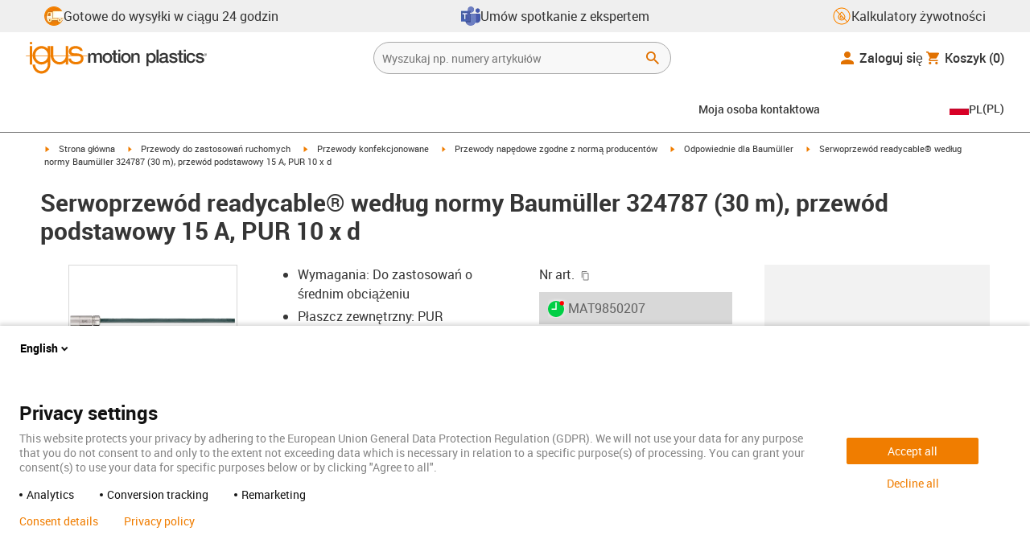

--- FILE ---
content_type: text/css; charset=UTF-8
request_url: https://www.igus.pl/_catalog/_next/static/css/0154f090b48a5922.css
body_size: 130209
content:
body.nav-open{overflow:hidden}@import url("https://fonts.googleapis.com/css2?family=Material+Symbols+Outlined:opsz,wght,FILL,GRAD@20,100,1,200&display=swap");@import url("https://fonts.googleapis.com/css2?family=Roboto:ital,wght@0,100;0,300;0,400;0,500;0,700;0,900;1,100;1,300;1,400;1,500;1,700;1,900&display=swap");:root{--fontFamilyRoboto:"Roboto",Arial,sans-serif;--fontFamilyRobotoMono:"RobotoMono",Courier,monospace;--fontWeightNormal:400;--fontWeightMedium:500;--fontWeightBold:700;--fontSizeRegular:1rem;--fontSizeSmall:0.875rem;--fontSizeExtraSmall:0.75rem;--fontSizeHeadingOne:3rem;--fontSizeHeadingTwo:1.875rem;--fontSizeHeadingThree:1.625rem;--fontSizeHeadingFour:1.375rem;--fontSizeHeadingFive:1.188rem;--fontSizeMobileHeadingOne:2.188rem;--fontSizeButtonText:0.938rem;--lineHeight-3_625:3.625rem;--lineHeight-3:3rem;--lineHeight-2_5:2.5rem;--lineHeight-2_188:2.188rem;--lineHeight-1_938:1.938rem;--lineHeight-1_75:1.75rem;--lineHeight-1_688:1.688rem;--lineHeight-1_5:1.5rem;--lineHeight-1_25:1.25rem;--lineHeight-1_125:1.125rem;--lineHeight-0_938:0.938rem;--letterSpacingRegular:-0.02em;--letterSpacingLarge:-0.05em;--rounded8:0.5rem;--rounded16:1rem;--shadow100:0 0.125rem 0.25rem rgba(0,0,0,0.10196);--primary700:#a45500;--primary600:#d26e00;--primary500:#f07d00;--primary400:#f39733;--primary300:#f5a854;--primary200:#f8c38a;--primary100:#fad7b0;--primary50:#fef2e6;--primary:var(--primary600);--secondary700:#262626;--secondary600:#313131;--secondary500:#363636;--secondary400:#5e5e5e;--secondary300:#787878;--secondary200:#a3a3a3;--secondary100:#c1c1c1;--secondary50:#ebebeb;--secondary:var(--secondary600);--success600:#29a472;--success500:#2db47d;--success400:#57c397;--success300:#72cda8;--success200:#9eddc3;--success100:#bee8d7;--success50:#eaf8f2;--success:var(--success500);--warning600:#e89d00;--warning500:#ffac00;--warning400:#ffbd33;--warning300:#ffc754;--warning200:#ffd98a;--warning100:#ffe5b0;--warning50:#fff7e6;--warning:var(--warning600);--error600:#e85851;--error500:#ff6159;--error400:#ff817a;--error300:#ff9590;--error200:#ffb6b3;--error100:#ffcecc;--error50:#ffefee;--error:var(--error600);--neutral600:#595959;--neutral500:#626262;--neutral400:#818181;--neutral300:#969696;--neutral200:#b7b7b7;--neutral100:#cecece;--neutral80:#d8d8d8;--neutral60:#f9f9f9;--neutral50:#efefef;--neutral40:#f2f2f2;--neutral20:#f7f7f9;--neutral:var(--neutral600);--black:#000000;--white:#ffffff;--brandTeal:#7ac5cd;--brandBlue:#4778e9;--backdrop:rgba(0,0,0,0.6);--boxShadowColor:rgba(0,0,0,0.05098);--placeholderColor:#eeeeee;--purple:#572c86;--orange100_v2:#e77600;--orange200_v2:#e17100;--orange100-hover_v2:rgba(231,119,0,0.2);--gray100:#1b1b1b;--gray90:#363636;--gray80:#545454;--gray70:#727272;--gray60:#909090;--gray55:#a8a8a8;--gray50:#afafaf;--gray40:#c3c3c3;--gray30:#ebebeb;--gray20:#f8f8f8;--ffh-offset-xs:200px;--ffh-offset-sm:175px;--ffh-offset-md:110px;--ffh-480-vh:95vh;--ffh-offset-lg:80px;--ffh-offset-xl:40px;--ffh-offset-xxl:10px;--ffh-vh-xl:95vh;--ffh-vh-xxl:90vh}body.theme_nav-open__Lv-kw{overflow:hidden}body,html{font-family:Roboto,Arial,sans-serif;font-family:var(--fontFamilyRoboto);font-weight:400;font-weight:var(--fontWeightNormal);color:#363636;color:var(--secondary500);scroll-behavior:smooth;scrollbar-gutter:stable}body.global_nav-open__z4jd8{overflow:hidden}a{font-family:Roboto,Arial,sans-serif;font-family:var(--fontFamilyRoboto);font-weight:400;font-weight:var(--fontWeightNormal)}b,strong{font-weight:700;font-weight:var(--fontWeightBold)}.global_broken__H7GYW,.global_external__xLBGA{padding:1px 3.2px}.global_broken__H7GYW:hover,.global_external__xLBGA:hover{background:none}.global_external__xLBGA{background:rgba(0,0,200,.15)!important;color:blue!important}.global_broken__H7GYW:before{content:"BROKEN:\00a0";font-weight:700}.global_external__xLBGA svg{fill:blue!important}.global_broken__H7GYW{background:rgba(255,134,134,.27)!important;color:red!important}.global_is-storyblok-editor__5POtI a{pointer-events:none!important}.global_material-symbols-outlined__URnBc{color:#f07d00;color:var(--primary500);font-size:30px}.igus-icons_icon-d_printer__Z9AGC:before{content:"\e903";color:#ef7d00}.igus-icons_icon-aerospace_engineering__2EJdB:before{content:"\e904";color:#ef7d00}.igus-icons_icon-agricultural_economy__qHqjk:before{content:"\e905";color:#ef7d00}.igus-icons_icon-bicycle_manufacturing__tsYGV:before{content:"\e91a";color:#ef7d00}.igus-icons_icon-bookmark__2bAWj:before{content:"\e91b"}.igus-icons_icon-bulkhandling_bulkhandling__jnDPI:before{content:"\e91c";color:#ef7d00}.igus-icons_icon-clarification_plants__VHXar:before{content:"\e958";color:#ef7d00}.igus-icons_icon-cleanroom_cleanroom__q-IGj:before{content:"\e959";color:#ef7d00}.igus-icons_icon-composting_plants__KC5Rs:before{content:"\e968";color:#ef7d00}.igus-icons_icon-construction_machinery__DP3iS:before{content:"\e969";color:#ef7d00}.igus-icons_icon-content-copy__Onlka:before{content:"\e96a";color:#787878}.igus-icons_icon-Digital_Glyph_Black__ef3wA:before{content:"\e96d"}.igus-icons_icon-Digital_Glyph_Green__TgiWQ:before{content:"\e96e";color:#25d366}.igus-icons_icon-electronics_industry__gFeOX:before{content:"\e986";color:#ef7d00}.igus-icons_icon-Energia__zytgL:before{content:"\e98c"}.igus-icons_icon-energy_metallurgy__21l0N:before{content:"\e98d";color:#ef7d00}.igus-icons_icon-Exito__59FP4:before{content:"\e991"}.igus-icons_icon-facades_facades__SZWdC:before{content:"\e992";color:#ef7d00}.igus-icons_icon-fitness_fitness__c1Hpt:before{content:"\e99b";color:#ef7d00}.igus-icons_icon-flag-sprite__jpdVS:before{content:"\e99c"}.igus-icons_icon-fluid_technology__RmA1A:before{content:"\e99d";color:#ef7d00}.igus-icons_icon-glass_industry__-c4Bg:before{content:"\e9b5";color:#ef7d00}.igus-icons_icon-heavy_duty__dtGPG:before{content:"\e9b6";color:#ef7d00}.igus-icons_icon-icon_bulkhandling__YK8gw:before{content:"\e9b7";color:#ef7d00}.igus-icons_icon-icon-3d-printer__bN2yq:before{content:"\e9b8";color:#ef7d00}.igus-icons_icon-icon-aerospace-aviation-aircraft__-oCYi:before{content:"\e9b9";color:#ef7d00}.igus-icons_icon-icon-agriculture__83amD:before{content:"\e9ba";color:#ef7d00}.igus-icons_icon-icon-bicycle__R7Z1T:before{content:"\e9cf";color:#ef7d00}.igus-icons_icon-icon-clarification__scxnj:before{content:"\e9fc";color:#ef7d00}.igus-icons_icon-icon-cleanroom__X-65X:before{content:"\e9fd";color:#ef7d00}.igus-icons_icon-icon-composting__CYycv:before{content:"\ea06";color:#ef7d00}.igus-icons_icon-icon-construction-machinery__UlgFw:before{content:"\ea07";color:#ef7d00}.igus-icons_icon-icon-electronic__JYo4T:before{content:"\ea21";color:#ef7d00}.igus-icons_icon-icon-facade__NZgGA:before{content:"\ea2a";color:#ef7d00}.igus-icons_icon-icon-fitness-reha__ywklG:before{content:"\ea33";color:#ef7d00}.igus-icons_icon-icon-fluid__2tzIL:before{content:"\ea34";color:#ef7d00}.igus-icons_icon-icon-glass__GV-4a:before{content:"\ea4c";color:#ef7d00}.igus-icons_icon-icon-heavy-duty__fjOBd:before{content:"\ea4d";color:#ef7d00}.igus-icons_icon-icon-indoor-cranes__-sC9k:before{content:"\ea4e";color:#ef7d00}.igus-icons_icon-icon-knowledge__V7hqL:before{content:"\ea53"}.igus-icons_icon-icon-lieferzeit-home__p40Th:before{content:"\ea54"}.igus-icons_icon-icon-marine__sWTDt:before{content:"\ea62";color:#ef7d00}.igus-icons_icon-icon-medical__yOv7g:before{content:"\ea6e";color:#ef7d00}.igus-icons_icon-icon-modelbuilding__8-7ns:before{content:"\ea77";color:#ef7d00}.igus-icons_icon-icon-motorbike__rcxPG:before{content:"\ea78";color:#ef7d00}.igus-icons_icon-icon-musical-instruments__hz8Br:before{content:"\ea79";color:#ef7d00}.igus-icons_icon-icon-offshore__ZH7mR:before{content:"\ea7a";color:#ef7d00}.igus-icons_icon-icon-packaging__FRZeu:before{content:"\ea94";color:#ef7d00}.igus-icons_icon-icon-plant-construction__CaPPc:before{content:"\ea95";color:#f07d00}.igus-icons_icon-icon-pool__r8BeR:before{content:"\ea9b";color:#ef7d00}.igus-icons_icon-icon-prosthesis__Xp0CH:before{content:"\eaa3";color:#ef7d00}.igus-icons_icon-icon-railways__HZ7C0:before{content:"\eaa4";color:#ef7d00}.igus-icons_icon-icon-service-robots__7AMC1:before{content:"\eaac";color:#ef7d00}.igus-icons_icon-icon-sheet-metal-industry__Hmf7O:before{content:"\eaad";color:#ef7d00}.igus-icons_icon-icon-solar__XwJop:before{content:"\eab5";color:#ef7d00}.igus-icons_icon-icon-sports__5rJfY:before{content:"\eab6";color:#ef7d00}.igus-icons_icon-icon-sprite__eb8JQ:before{content:"\eab7"}.igus-icons_icon-icon-steelworks__5eBZT:before{content:"\eab8";color:#ef7d00}.igus-icons_icon-icon-textile__xBFfO:before{content:"\eb00";color:#ef7d00}.igus-icons_icon-icon-theater-stage-technic__pobOF:before{content:"\eb01";color:#ef7d00}.igus-icons_icon-icon-traffic__hdAB9:before{content:"\eb02";color:#ef7d00}.igus-icons_icon-icon-use__l8R7t:before{content:"\eb03"}.igus-icons_icon-icon-vending-machines__IMF5P:before{content:"\eb04";color:#ef7d00}.igus-icons_icon-icon-wind-power__sxv6R:before{content:"\eb05";color:#ef7d00}.igus-icons_icon-igus-icon-3arrow__WRzBy:before{content:"\eb0c"}.igus-icons_icon-igus-icon-3arrow_down__et8kZ:before{content:"\eb0d"}.igus-icons_icon-igus-icon-24h-lieferung__6swNx:before{content:"\eb0e"}.igus-icons_icon-igus-icon-arrow-down__EUvsg:before{content:"\eb0f"}.igus-icons_icon-igus-icon-arrow-left__rk3lw:before{content:"\eb10";color:#fff}.igus-icons_icon-igus-icon-arrow-left-o__588yT:before{content:"\eb11";color:#f07d00}.igus-icons_icon-igus-icon-arrow-right__FSvIf:before{content:"\eb12"}.igus-icons_icon-igus-icon-arrow-right-o__kh7S-:before{content:"\eb13";color:#f07d00}.igus-icons_icon-igus-icon-arrow-up__Jffx9:before{content:"\eb14"}.igus-icons_icon-igus-icon-beratung__zEVky:before{content:"\eb15"}.igus-icons_icon-igus-icon-cad-dateien__MsP5-:before{content:"\eb16"}.igus-icons_icon-igus-icon-cart__vNRSO:before{content:"\eb17"}.igus-icons_icon-igus-icon-chat__-nwEb:before{content:"\eb18"}.igus-icons_icon-igus-icon-close-cross__advjR:before{content:"\eb19"}.igus-icons_icon-igus-icon-download__d650a:before{content:"\eb1c"}.igus-icons_icon-igus-icon-expertenchat__DQrH9:before{content:"\eb1d"}.igus-icons_icon-igus-icon-gratismuster__GpTG2:before{content:"\eb1e"}.igus-icons_icon-igus-icon-info__Lcix1:before{content:"\eb1f"}.igus-icons_icon-igus-icon-lebensdauerrechner__ZQzdl:before{content:"\eb20"}.igus-icons_icon-igus-icon-lieferung__8KRuK:before{content:"\eb21"}.igus-icons_icon-igus-icon-lieferung-1stueck__p9a5R:before{content:"\eb22"}.igus-icons_icon-igus-icon-lieferzeit__d07Ss:before{content:"\eb23"}.igus-icons_icon-igus-icon-lupe__5Zs36:before{content:"\eb24"}.igus-icons_icon-igus-icon-mail__hhMWW:before{content:"\eb25"}.igus-icons_icon-igus-icon-menu__xuXqc:before{content:"\eb26"}.igus-icons_icon-igus-icon-merkliste__MQbYN:before{content:"\eb27"}.igus-icons_icon-igus-icon-minus__LqOe7:before{content:"\eb28"}.igus-icons_icon-igus-icon-pdf-dateien__lpGaV:before{content:"\eb29"}.igus-icons_icon-igus-icon-percent__-aq46:before{content:"\eb2a"}.igus-icons_icon-igus-icon-phone__DW0Ty:before{content:"\eb2b"}.igus-icons_icon-igus-icon-phone-02__oqIte:before{content:"\eb2c"}.igus-icons_icon-igus-icon-plus__Jlvgz:before{content:"\eb2d"}.igus-icons_icon-igus-icon-preisanfrage__0efLJ:before{content:"\eb2e"}.igus-icons_icon-igus-icon-profil__olbvr:before{content:"\eb2f"}.igus-icons_icon-igus-icon-search__a8CZg:before{content:"\eb30"}.igus-icons_icon-igus-icon-sortiment__CkJq4:before{content:"\eb31"}.igus-icons_icon-igus-icon-tabelle-bedingt__0BJHh:before{content:"\eb32"}.igus-icons_icon-igus-icon-tabelle-bestaendig__izbqh:before{content:"\eb33"}.igus-icons_icon-igus-icon-tabelle-minus__-3Jyk:before{content:"\eb34"}.igus-icons_icon-igus-icon-tabelle-plus__1znB7:before{content:"\eb35"}.igus-icons_icon-igus-icon-tabelle-unbestaendig__CtC8R:before{content:"\eb36"}.igus-icons_icon-igus-icon-zip-dateien__dO41C:before{content:"\eb37"}.igus-icons_icon-indoor_cranes__132In:before{content:"\eb38";color:#ef7d00}.igus-icons_icon-industrias__pEiJf:before{content:"\eb3d"}.igus-icons_icon-left-arrow-svgrepo-com__sikjN:before{content:"\eb3e"}.igus-icons_icon-LINE__yAfSP .igus-icons_path1__BoP-J:before{content:"\eb3f";color:rgb(0,0,0)}.igus-icons_icon-LINE__yAfSP .igus-icons_path2__aqNvN:before{content:"\eb40";margin-left:-1em;color:rgb(255,255,255)}.igus-icons_icon-LINE__yAfSP .igus-icons_path3__4TWLf:before{content:"\eb41";margin-left:-1em;color:rgb(255,255,255)}.igus-icons_icon-LINE__yAfSP .igus-icons_path4__s76Dq:before{content:"\eb42";margin-left:-1em;color:rgb(255,255,255)}.igus-icons_icon-LINE__yAfSP .igus-icons_path5__Mkgjr:before{content:"\eb43";margin-left:-1em;color:rgb(255,255,255)}.igus-icons_icon-Lineal__dLOu8:before{content:"\eb44"}.igus-icons_icon-marine_engineering__czfol:before{content:"\eb52";color:#ef7d00}.igus-icons_icon-medical_medical__4SDhp:before{content:"\eb5e";color:#ef7d00}.igus-icons_icon-modelbuilding_modelbuilding__h1yNa:before{content:"\eb67";color:#ef7d00}.igus-icons_icon-motorbikes_motorbikes__KCH-l:before{content:"\eb68";color:#ef7d00}.igus-icons_icon-musical_instruments__UimL-:before{content:"\eb69";color:#ef7d00}.igus-icons_icon-offshore_offshore__u17Ni:before{content:"\eb6a";color:#ef7d00}.igus-icons_icon-packaging_packaging__iKWpd:before{content:"\eb84";color:#ef7d00}.igus-icons_icon-plant_construction__16RK2:before{content:"\eb85";color:#f07d00}.igus-icons_icon-plastic-machines__VbBi2 .igus-icons_path1__BoP-J:before{content:"\eb86";color:rgb(239,125,0)}.igus-icons_icon-plastic-machines__VbBi2 .igus-icons_path2__aqNvN:before{content:"\eb87";margin-left:-1.005859375em;color:rgb(255,107,0)}.igus-icons_icon-plastics_machine__7Fe9P .igus-icons_path1__BoP-J:before{content:"\eb88";color:rgb(239,125,0)}.igus-icons_icon-plastics_machine__7Fe9P .igus-icons_path2__aqNvN:before{content:"\eb89";margin-left:-1.005859375em;color:rgb(255,107,0)}.igus-icons_icon-prostheses_prostheses__B-iyA:before{content:"\eb96";color:#ef7d00}.igus-icons_icon-railway_technology__B5sLa:before{content:"\eb97";color:#ef7d00}.igus-icons_icon-right-arrow-svgrepo-com__RenRY:before{content:"\eb98"}.igus-icons_icon-Robotica__AhSBK:before{content:"\eb99"}.igus-icons_icon-service_robots__Ro5sE:before{content:"\eba1";color:#ef7d00}.igus-icons_icon-sheet_industry__gYEjX:before{content:"\eba2";color:#ef7d00}.igus-icons_icon-Shop__MDUix:before{content:"\eba3";color:#ef7d00}.igus-icons_icon-sign-in__5Vx-P:before{content:"\eba4"}.igus-icons_icon-solar_technology__L7gwp:before{content:"\ebac";color:#ef7d00}.igus-icons_icon-sports_leisure__TDfKo:before{content:"\ebad";color:#ef7d00}.igus-icons_icon-steelworks_steelworks__28ADm:before{content:"\ebae";color:#ef7d00}.igus-icons_icon-swimmingpools_swimmingpools__FCPNw:before{content:"\ebec";color:#ef7d00}.igus-icons_icon-termine__WLej1:before{content:"\ebf0";color:#000}.igus-icons_icon-Test_pfeil_recht__P2Jam:before{content:"\ebf3";color:#d8d8d8}.igus-icons_icon-testarrowleft__8K5RS:before{content:"\ebf4";color:#d8d8d8}.igus-icons_icon-textile_industry__tbOTU:before{content:"\ebf5";color:#ef7d00}.igus-icons_icon-theater_stage_lighting_technology__bmJ34:before{content:"\ebf6";color:#ef7d00}.igus-icons_icon-Tools__2GE8Z:before{content:"\ebfc"}.igus-icons_icon-Tools-Config-v2__E1erF:before{content:"\ebfd";color:#fff}.igus-icons_icon-traffic_engineering__hEvft:before{content:"\ebfe";color:#ef7d00}.igus-icons_icon-vending_machine__RjZEF:before{content:"\ebff";color:#ef7d00}.igus-icons_icon-wind_power__yEkO-:before{content:"\ec04";color:#ef7d00}@font-face{font-family:swiper-icons;src:url("data:application/font-woff;charset=utf-8;base64, [base64]//wADZ2x5ZgAAAywAAADMAAAD2MHtryVoZWFkAAABbAAAADAAAAA2E2+eoWhoZWEAAAGcAAAAHwAAACQC9gDzaG10eAAAAigAAAAZAAAArgJkABFsb2NhAAAC0AAAAFoAAABaFQAUGG1heHAAAAG8AAAAHwAAACAAcABAbmFtZQAAA/gAAAE5AAACXvFdBwlwb3N0AAAFNAAAAGIAAACE5s74hXjaY2BkYGAAYpf5Hu/j+W2+MnAzMYDAzaX6QjD6/4//Bxj5GA8AuRwMYGkAPywL13jaY2BkYGA88P8Agx4j+/8fQDYfA1AEBWgDAIB2BOoAeNpjYGRgYNBh4GdgYgABEMnIABJzYNADCQAACWgAsQB42mNgYfzCOIGBlYGB0YcxjYGBwR1Kf2WQZGhhYGBiYGVmgAFGBiQQkOaawtDAoMBQxXjg/wEGPcYDDA4wNUA2CCgwsAAAO4EL6gAAeNpj2M0gyAACqxgGNWBkZ2D4/wMA+xkDdgAAAHjaY2BgYGaAYBkGRgYQiAHyGMF8FgYHIM3DwMHABGQrMOgyWDLEM1T9/w8UBfEMgLzE////P/5//f/V/xv+r4eaAAeMbAxwIUYmIMHEgKYAYjUcsDAwsLKxc3BycfPw8jEQA/[base64]/uznmfPFBNODM2K7MTQ45YEAZqGP81AmGGcF3iPqOop0r1SPTaTbVkfUe4HXj97wYE+yNwWYxwWu4v1ugWHgo3S1XdZEVqWM7ET0cfnLGxWfkgR42o2PvWrDMBSFj/IHLaF0zKjRgdiVMwScNRAoWUoH78Y2icB/yIY09An6AH2Bdu/UB+yxopYshQiEvnvu0dURgDt8QeC8PDw7Fpji3fEA4z/PEJ6YOB5hKh4dj3EvXhxPqH/SKUY3rJ7srZ4FZnh1PMAtPhwP6fl2PMJMPDgeQ4rY8YT6Gzao0eAEA409DuggmTnFnOcSCiEiLMgxCiTI6Cq5DZUd3Qmp10vO0LaLTd2cjN4fOumlc7lUYbSQcZFkutRG7g6JKZKy0RmdLY680CDnEJ+UMkpFFe1RN7nxdVpXrC4aTtnaurOnYercZg2YVmLN/d/gczfEimrE/fs/bOuq29Zmn8tloORaXgZgGa78yO9/cnXm2BpaGvq25Dv9S4E9+5SIc9PqupJKhYFSSl47+Qcr1mYNAAAAeNptw0cKwkAAAMDZJA8Q7OUJvkLsPfZ6zFVERPy8qHh2YER+3i/BP83vIBLLySsoKimrqKqpa2hp6+jq6RsYGhmbmJqZSy0sraxtbO3sHRydnEMU4uR6yx7JJXveP7WrDycAAAAAAAH//wACeNpjYGRgYOABYhkgZgJCZgZNBkYGLQZtIJsFLMYAAAw3ALgAeNolizEKgDAQBCchRbC2sFER0YD6qVQiBCv/H9ezGI6Z5XBAw8CBK/m5iQQVauVbXLnOrMZv2oLdKFa8Pjuru2hJzGabmOSLzNMzvutpB3N42mNgZGBg4GKQYzBhYMxJLMlj4GBgAYow/P/PAJJhLM6sSoWKfWCAAwDAjgbRAAB42mNgYGBkAIIbCZo5IPrmUn0hGA0AO8EFTQAA");font-weight:400;font-style:normal}:root{--swiper-theme-color:#007aff}:host{position:relative;display:block;margin-left:auto;margin-right:auto;z-index:1}.swiper_swiper__aawXi{margin-left:auto;margin-right:auto;position:relative;overflow:hidden;list-style:none;padding:0;z-index:1;display:block}.swiper_swiper-vertical__vr0CJ>.swiper_swiper-wrapper__6ww1V{flex-direction:column}.swiper_swiper-wrapper__6ww1V{position:relative;width:100%;height:100%;z-index:1;display:flex;transition-property:transform;transition-timing-function:ease;transition-timing-function:var(--swiper-wrapper-transition-timing-function,initial);box-sizing:initial}.swiper_swiper-android__qP6Td .swiper_swiper-slide__ZtU4a,.swiper_swiper-ios__zVVlt .swiper_swiper-slide__ZtU4a,.swiper_swiper-wrapper__6ww1V{transform:translateZ(0)}.swiper_swiper-horizontal__a1tXI{touch-action:pan-y}.swiper_swiper-vertical__vr0CJ{touch-action:pan-x}.swiper_swiper-slide__ZtU4a{flex-shrink:0;width:100%;height:100%;position:relative;transition-property:transform;display:block}.swiper_swiper-slide-invisible-blank__i7Jmr{visibility:hidden}.swiper_swiper-autoheight__ptiHl,.swiper_swiper-autoheight__ptiHl .swiper_swiper-slide__ZtU4a{height:auto}.swiper_swiper-autoheight__ptiHl .swiper_swiper-wrapper__6ww1V{align-items:flex-start;transition-property:transform,height}.swiper_swiper-backface-hidden__uCvxY .swiper_swiper-slide__ZtU4a{transform:translateZ(0);backface-visibility:hidden}.swiper_swiper-3d__gMOi3.swiper_swiper-css-mode__e3zaq .swiper_swiper-wrapper__6ww1V{perspective:1200px}.swiper_swiper-3d__gMOi3 .swiper_swiper-wrapper__6ww1V{transform-style:preserve-3d}.swiper_swiper-3d__gMOi3{perspective:1200px}.swiper_swiper-3d__gMOi3 .swiper_swiper-cube-shadow__FS5fo,.swiper_swiper-3d__gMOi3 .swiper_swiper-slide__ZtU4a{transform-style:preserve-3d}.swiper_swiper-css-mode__e3zaq>.swiper_swiper-wrapper__6ww1V{overflow:auto;scrollbar-width:none;-ms-overflow-style:none}.swiper_swiper-css-mode__e3zaq>.swiper_swiper-wrapper__6ww1V::-webkit-scrollbar{display:none}.swiper_swiper-css-mode__e3zaq>.swiper_swiper-wrapper__6ww1V>.swiper_swiper-slide__ZtU4a{scroll-snap-align:start start}.swiper_swiper-css-mode__e3zaq.swiper_swiper-horizontal__a1tXI>.swiper_swiper-wrapper__6ww1V{scroll-snap-type:x mandatory}.swiper_swiper-css-mode__e3zaq.swiper_swiper-vertical__vr0CJ>.swiper_swiper-wrapper__6ww1V{scroll-snap-type:y mandatory}.swiper_swiper-css-mode__e3zaq.swiper_swiper-free-mode__jBPGl>.swiper_swiper-wrapper__6ww1V{scroll-snap-type:none}.swiper_swiper-css-mode__e3zaq.swiper_swiper-free-mode__jBPGl>.swiper_swiper-wrapper__6ww1V>.swiper_swiper-slide__ZtU4a{scroll-snap-align:none}.swiper_swiper-css-mode__e3zaq.swiper_swiper-centered__MDEOT>.swiper_swiper-wrapper__6ww1V:before{content:"";flex-shrink:0;order:9999}.swiper_swiper-css-mode__e3zaq.swiper_swiper-centered__MDEOT>.swiper_swiper-wrapper__6ww1V>.swiper_swiper-slide__ZtU4a{scroll-snap-align:center center;scroll-snap-stop:always}[dir=ltr] .swiper_swiper-css-mode__e3zaq.swiper_swiper-centered__MDEOT.swiper_swiper-horizontal__a1tXI>.swiper_swiper-wrapper__6ww1V>.swiper_swiper-slide__ZtU4a:first-child{margin-left:var(--swiper-centered-offset-before)}[dir=rtl] .swiper_swiper-css-mode__e3zaq.swiper_swiper-centered__MDEOT.swiper_swiper-horizontal__a1tXI>.swiper_swiper-wrapper__6ww1V>.swiper_swiper-slide__ZtU4a:first-child{margin-right:var(--swiper-centered-offset-before)}.swiper_swiper-css-mode__e3zaq.swiper_swiper-centered__MDEOT.swiper_swiper-horizontal__a1tXI>.swiper_swiper-wrapper__6ww1V:before{height:100%;min-height:1px;width:var(--swiper-centered-offset-after)}.swiper_swiper-css-mode__e3zaq.swiper_swiper-centered__MDEOT.swiper_swiper-vertical__vr0CJ>.swiper_swiper-wrapper__6ww1V>.swiper_swiper-slide__ZtU4a:first-child{margin-top:var(--swiper-centered-offset-before)}.swiper_swiper-css-mode__e3zaq.swiper_swiper-centered__MDEOT.swiper_swiper-vertical__vr0CJ>.swiper_swiper-wrapper__6ww1V:before{width:100%;min-width:1px;height:var(--swiper-centered-offset-after)}.swiper_swiper-3d__gMOi3 .swiper_swiper-slide-shadow-bottom__Z2xe5,.swiper_swiper-3d__gMOi3 .swiper_swiper-slide-shadow-left__OHcK1,.swiper_swiper-3d__gMOi3 .swiper_swiper-slide-shadow-right__QizI1,.swiper_swiper-3d__gMOi3 .swiper_swiper-slide-shadow-top__XNceX,.swiper_swiper-3d__gMOi3 .swiper_swiper-slide-shadow__YkyCS{position:absolute;left:0;top:0;width:100%;height:100%;pointer-events:none;z-index:10}.swiper_swiper-3d__gMOi3 .swiper_swiper-slide-shadow__YkyCS{background:rgba(0,0,0,.15)}.swiper_swiper-3d__gMOi3 .swiper_swiper-slide-shadow-left__OHcK1{background-image:linear-gradient(270deg,rgba(0,0,0,.5),rgba(0,0,0,0))}.swiper_swiper-3d__gMOi3 .swiper_swiper-slide-shadow-right__QizI1{background-image:linear-gradient(90deg,rgba(0,0,0,.5),rgba(0,0,0,0))}.swiper_swiper-3d__gMOi3 .swiper_swiper-slide-shadow-top__XNceX{background-image:linear-gradient(0deg,rgba(0,0,0,.5),rgba(0,0,0,0))}.swiper_swiper-3d__gMOi3 .swiper_swiper-slide-shadow-bottom__Z2xe5{background-image:linear-gradient(180deg,rgba(0,0,0,.5),rgba(0,0,0,0))}.swiper_swiper-lazy-preloader__4CcC7{width:42px;height:42px;position:absolute;left:50%;top:50%;margin-left:-21px;margin-top:-21px;z-index:10;transform-origin:50%;box-sizing:border-box;border:4px solid #007aff;border-radius:50%;border:4px solid var(--swiper-preloader-color,var(--swiper-theme-color));border-top:4px solid transparent}.swiper_swiper-watch-progress__txgX4 .swiper_swiper-slide-visible__HNrvQ .swiper_swiper-lazy-preloader__4CcC7,.swiper_swiper__aawXi:not(.swiper_swiper-watch-progress__txgX4) .swiper_swiper-lazy-preloader__4CcC7{animation:swiper_swiper-preloader-spin__-1JE3 1s linear infinite}.swiper_swiper-lazy-preloader-white__lXBFo{--swiper-preloader-color:#fff}.swiper_swiper-lazy-preloader-black__8Fmur{--swiper-preloader-color:#000}@keyframes swiper_swiper-preloader-spin__-1JE3{0%{transform:rotate(0deg)}to{transform:rotate(1turn)}}.pagination_swiper-pagination__qCTEN{position:absolute;text-align:center;transition:opacity .3s;transform:translateZ(0);z-index:10}.pagination_swiper-pagination__qCTEN.pagination_swiper-pagination-hidden__5JYYF{opacity:0}.pagination_swiper-pagination-disabled__qhkc2>.pagination_swiper-pagination__qCTEN,.pagination_swiper-pagination__qCTEN.pagination_swiper-pagination-disabled__qhkc2{display:none!important}.pagination_swiper-horizontal__9fD-Y>.pagination_swiper-pagination-bullets__3vZtY,.pagination_swiper-pagination-bullets__3vZtY.pagination_swiper-pagination-horizontal__HGHF-,.pagination_swiper-pagination-custom__pK-s-,.pagination_swiper-pagination-fraction__EYXJr{bottom:8px;bottom:var(--swiper-pagination-bottom,8px);top:auto;top:var(--swiper-pagination-top,auto);left:0;width:100%}.pagination_swiper-pagination-bullets-dynamic__mNl7n{overflow:hidden;font-size:0}.pagination_swiper-pagination-bullets-dynamic__mNl7n .pagination_swiper-pagination-bullet__kjgGu{transform:scale(.33);position:relative}.pagination_swiper-pagination-bullets-dynamic__mNl7n .pagination_swiper-pagination-bullet-active-main__LcQ4i,.pagination_swiper-pagination-bullets-dynamic__mNl7n .pagination_swiper-pagination-bullet-active__gINV7{transform:scale(1)}.pagination_swiper-pagination-bullets-dynamic__mNl7n .pagination_swiper-pagination-bullet-active-prev__42l3A{transform:scale(.66)}.pagination_swiper-pagination-bullets-dynamic__mNl7n .pagination_swiper-pagination-bullet-active-prev-prev__Yz5kA{transform:scale(.33)}.pagination_swiper-pagination-bullets-dynamic__mNl7n .pagination_swiper-pagination-bullet-active-next__PEbWo{transform:scale(.66)}.pagination_swiper-pagination-bullets-dynamic__mNl7n .pagination_swiper-pagination-bullet-active-next-next__q2ryA{transform:scale(.33)}.pagination_swiper-pagination-bullet__kjgGu{width:8px;width:var(--swiper-pagination-bullet-width,var(--swiper-pagination-bullet-size,8px));height:8px;height:var(--swiper-pagination-bullet-height,var(--swiper-pagination-bullet-size,8px));display:inline-block;border-radius:50%;border-radius:var(--swiper-pagination-bullet-border-radius,50%);background:#000;background:var(--swiper-pagination-bullet-inactive-color,#000);opacity:.2;opacity:var(--swiper-pagination-bullet-inactive-opacity,.2)}button.pagination_swiper-pagination-bullet__kjgGu{border:none;margin:0;padding:0;box-shadow:none;-webkit-appearance:none;-moz-appearance:none;appearance:none}.pagination_swiper-pagination-clickable__QxqFo .pagination_swiper-pagination-bullet__kjgGu{cursor:pointer}.pagination_swiper-pagination-bullet__kjgGu:only-child{display:none!important}.pagination_swiper-pagination-bullet-active__gINV7{opacity:1;opacity:var(--swiper-pagination-bullet-opacity,1);background:#007aff;background:var(--swiper-pagination-color,var(--swiper-theme-color))}.pagination_swiper-pagination-vertical__SLRZm.pagination_swiper-pagination-bullets__3vZtY,.pagination_swiper-vertical__d8RhE>.pagination_swiper-pagination-bullets__3vZtY{right:8px;right:var(--swiper-pagination-right,8px);left:auto;left:var(--swiper-pagination-left,auto);top:50%;transform:translate3d(0,-50%,0)}.pagination_swiper-pagination-vertical__SLRZm.pagination_swiper-pagination-bullets__3vZtY .pagination_swiper-pagination-bullet__kjgGu,.pagination_swiper-vertical__d8RhE>.pagination_swiper-pagination-bullets__3vZtY .pagination_swiper-pagination-bullet__kjgGu{margin:6px 0;margin:var(--swiper-pagination-bullet-vertical-gap,6px) 0;display:block}.pagination_swiper-pagination-vertical__SLRZm.pagination_swiper-pagination-bullets__3vZtY.pagination_swiper-pagination-bullets-dynamic__mNl7n,.pagination_swiper-vertical__d8RhE>.pagination_swiper-pagination-bullets__3vZtY.pagination_swiper-pagination-bullets-dynamic__mNl7n{top:50%;transform:translateY(-50%);width:8px}.pagination_swiper-pagination-vertical__SLRZm.pagination_swiper-pagination-bullets__3vZtY.pagination_swiper-pagination-bullets-dynamic__mNl7n .pagination_swiper-pagination-bullet__kjgGu,.pagination_swiper-vertical__d8RhE>.pagination_swiper-pagination-bullets__3vZtY.pagination_swiper-pagination-bullets-dynamic__mNl7n .pagination_swiper-pagination-bullet__kjgGu{display:inline-block;transition:transform .2s,top .2s}.pagination_swiper-horizontal__9fD-Y>.pagination_swiper-pagination-bullets__3vZtY .pagination_swiper-pagination-bullet__kjgGu,.pagination_swiper-pagination-horizontal__HGHF-.pagination_swiper-pagination-bullets__3vZtY .pagination_swiper-pagination-bullet__kjgGu{margin:0 4px;margin:0 var(--swiper-pagination-bullet-horizontal-gap,4px)}.pagination_swiper-horizontal__9fD-Y>.pagination_swiper-pagination-bullets__3vZtY.pagination_swiper-pagination-bullets-dynamic__mNl7n,.pagination_swiper-pagination-horizontal__HGHF-.pagination_swiper-pagination-bullets__3vZtY.pagination_swiper-pagination-bullets-dynamic__mNl7n{left:50%;transform:translateX(-50%);white-space:nowrap}.pagination_swiper-horizontal__9fD-Y>.pagination_swiper-pagination-bullets__3vZtY.pagination_swiper-pagination-bullets-dynamic__mNl7n .pagination_swiper-pagination-bullet__kjgGu,.pagination_swiper-pagination-horizontal__HGHF-.pagination_swiper-pagination-bullets__3vZtY.pagination_swiper-pagination-bullets-dynamic__mNl7n .pagination_swiper-pagination-bullet__kjgGu{transition:transform .2s,left .2s}.pagination_swiper-horizontal__9fD-Y.pagination_swiper-rtl__7igOA>.pagination_swiper-pagination-bullets-dynamic__mNl7n .pagination_swiper-pagination-bullet__kjgGu{transition:transform .2s,right .2s}.pagination_swiper-pagination-fraction__EYXJr{color:inherit;color:var(--swiper-pagination-fraction-color,inherit)}.pagination_swiper-pagination-progressbar__B7l2T{background:rgba(0,0,0,.25);background:var(--swiper-pagination-progressbar-bg-color,rgba(0,0,0,.25));position:absolute}.pagination_swiper-pagination-progressbar__B7l2T .pagination_swiper-pagination-progressbar-fill__XS07E{background:#007aff;background:var(--swiper-pagination-color,var(--swiper-theme-color));position:absolute;left:0;top:0;width:100%;height:100%;transform:scale(0);transform-origin:left top}.pagination_swiper-rtl__7igOA .pagination_swiper-pagination-progressbar__B7l2T .pagination_swiper-pagination-progressbar-fill__XS07E{transform-origin:right top}.pagination_swiper-horizontal__9fD-Y>.pagination_swiper-pagination-progressbar__B7l2T,.pagination_swiper-pagination-progressbar__B7l2T.pagination_swiper-pagination-horizontal__HGHF-,.pagination_swiper-pagination-progressbar__B7l2T.pagination_swiper-pagination-vertical__SLRZm.pagination_swiper-pagination-progressbar-opposite__0O7VF,.pagination_swiper-vertical__d8RhE>.pagination_swiper-pagination-progressbar__B7l2T.pagination_swiper-pagination-progressbar-opposite__0O7VF{width:100%;height:4px;height:var(--swiper-pagination-progressbar-size,4px);left:0;top:0}.pagination_swiper-horizontal__9fD-Y>.pagination_swiper-pagination-progressbar__B7l2T.pagination_swiper-pagination-progressbar-opposite__0O7VF,.pagination_swiper-pagination-progressbar__B7l2T.pagination_swiper-pagination-horizontal__HGHF-.pagination_swiper-pagination-progressbar-opposite__0O7VF,.pagination_swiper-pagination-progressbar__B7l2T.pagination_swiper-pagination-vertical__SLRZm,.pagination_swiper-vertical__d8RhE>.pagination_swiper-pagination-progressbar__B7l2T{width:4px;width:var(--swiper-pagination-progressbar-size,4px);height:100%;left:0;top:0}.pagination_swiper-pagination-lock__ffcNi{display:none}:root{--swiper-navigation-size:44px}.navigation_swiper-button-next__5DyH0,.navigation_swiper-button-prev__gOf6z{position:absolute;top:50%;top:var(--swiper-navigation-top-offset,50%);width:calc(44px / 44 * 27);width:calc(var(--swiper-navigation-size) / 44 * 27);height:44px;height:var(--swiper-navigation-size);margin-top:calc(0px - (44px / 2));margin-top:calc(0px - (var(--swiper-navigation-size) / 2));z-index:10;cursor:pointer;display:flex;align-items:center;justify-content:center;color:#007aff;color:var(--swiper-navigation-color,var(--swiper-theme-color))}.navigation_swiper-button-next__5DyH0.navigation_swiper-button-disabled__PUAjV,.navigation_swiper-button-prev__gOf6z.navigation_swiper-button-disabled__PUAjV{opacity:.35;cursor:auto;pointer-events:none}.navigation_swiper-button-next__5DyH0.navigation_swiper-button-hidden__rYGsu,.navigation_swiper-button-prev__gOf6z.navigation_swiper-button-hidden__rYGsu{opacity:0;cursor:auto;pointer-events:none}.navigation_swiper-navigation-disabled__AvBGw .navigation_swiper-button-next__5DyH0,.navigation_swiper-navigation-disabled__AvBGw .navigation_swiper-button-prev__gOf6z{display:none!important}.navigation_swiper-button-next__5DyH0 svg,.navigation_swiper-button-prev__gOf6z svg{width:100%;height:100%;-o-object-fit:contain;object-fit:contain;transform-origin:center}.navigation_swiper-rtl__qsIAG .navigation_swiper-button-next__5DyH0 svg,.navigation_swiper-rtl__qsIAG .navigation_swiper-button-prev__gOf6z svg{transform:rotate(180deg)}.navigation_swiper-button-prev__gOf6z,.navigation_swiper-rtl__qsIAG .navigation_swiper-button-next__5DyH0{left:10px;left:var(--swiper-navigation-sides-offset,10px);right:auto}.navigation_swiper-button-lock__IRHtv{display:none}.navigation_swiper-button-next__5DyH0:after,.navigation_swiper-button-prev__gOf6z:after{text-transform:none!important;font-family:swiper-icons;font-size:44px;font-size:var(--swiper-navigation-size);letter-spacing:0;font-variant:normal;line-height:1}.navigation_swiper-button-prev__gOf6z:after,.navigation_swiper-rtl__qsIAG .navigation_swiper-button-next__5DyH0:after{content:"prev"}.navigation_swiper-button-next__5DyH0,.navigation_swiper-rtl__qsIAG .navigation_swiper-button-prev__gOf6z{right:10px;right:var(--swiper-navigation-sides-offset,10px);left:auto}.navigation_swiper-button-next__5DyH0:after,.navigation_swiper-rtl__qsIAG .navigation_swiper-button-prev__gOf6z:after{content:"next"}.Swiper_swiper-pagination__2DzHB{position:relative;margin:15.008px 0;display:flex;justify-content:center;align-items:center}.Swiper_carousel__swiper__RzCUK .Swiper_swiper-pagination__2DzHB{margin:0}.Swiper_quote__swiper__aoyCy .Swiper_swiper-pagination__2DzHB,.Swiper_slider__swiper__6TIrH .Swiper_swiper-pagination__2DzHB{gap:4px}.Swiper_swiper-pagination-bullet__nI6XI,button.Swiper_swiper-pagination-bullet__nI6XI{background-color:inherit}.Swiper_quote__swiper__aoyCy span.Swiper_swiper-pagination-bullet-inactive__bHYz9,.Swiper_swiper-pagination-bullet__nI6XI,button.Swiper_swiper-pagination-bullet__nI6XI{width:10px;height:10px;border:1px solid #d8d8d8;border:1px solid var(--neutral80);border-radius:50%;opacity:1}.Swiper_quote__swiper__aoyCy span.Swiper_swiper-pagination-bullet__nI6XI{background-color:#f07d00;background-color:var(--primary500)}.Swiper_process__pagination__GWt5z{display:none}@media (min-width:940px){.Swiper_swiper-pagination__2DzHB{margin:0}.Swiper_process__pagination__GWt5z{display:flex}.Swiper_process__pagination__GWt5z .Swiper_swiper-pagination-bullet__nI6XI{margin:0 16px!important;display:inline-block;border-radius:0;width:37px;text-align:center;position:relative;-webkit-user-select:none;-moz-user-select:none;user-select:none;cursor:pointer;border:none;height:36px;font-size:1rem;font-size:var(--fontSizeRegular);line-height:2.5rem;line-height:var(--lineHeight-2_5);font-family:RobotoMono,Courier,monospace;font-family:var(--fontFamilyRobotoMono);font-weight:700;font-weight:var(--fontWeightBold)}.Swiper_process__pagination__GWt5z .Swiper_swiper-pagination-bullet__nI6XI:first-of-type{margin-left:0!important}.Swiper_process__pagination__GWt5z .Swiper_swiper-pagination-bullet__nI6XI:last-of-type{margin-right:0!important}.Swiper_process__pagination__GWt5z .Swiper_swiper-pagination-bullet-active__eIAid{background:none;line-height:2.5rem;line-height:var(--lineHeight-2_5);border-bottom:2px solid #f07d00;border-bottom:2px solid var(--primary500)}}.IconLinksSwiper_iconLinks__swiper__K7mZN .IconLinksSwiper_swiper-slide__tg9-u{display:flex;justify-content:center}.IconLinksSwiper_iconLinks__swiper__K7mZN .IconLinksSwiper_slider-active__xMaBb .IconLinksSwiper_swiper-wrapper__uM0MB{justify-content:center}.IconLinksSwiper_iconLinks__swiper__K7mZN .IconLinksSwiper_swiper-wrapper__uM0MB{display:inline-grid;grid-template-columns:repeat(auto-fit,108px);justify-content:center;gap:24px 35px}@media (min-width:536px){.IconLinksSwiper_iconLinks__swiper__K7mZN .IconLinksSwiper_swiper-wrapper__uM0MB{display:grid;grid-template-columns:repeat(auto-fit,108px);grid-gap:32px 35px;gap:32px 35px;justify-content:normal}}@media (min-width:1199px){.IconLinksSwiper_iconLinks__swiper__K7mZN .IconLinksSwiper_swiper-slide__tg9-u{width:-moz-fit-content;width:fit-content}.IconLinksSwiper_iconLinks__swiper__K7mZN .IconLinksSwiper_swiper-wrapper__uM0MB{display:flex;flex-direction:row;gap:0}}.Headline-module_headlineOne__HRNbh{font-size:2.188rem;font-size:var(--fontSizeMobileHeadingOne);line-height:2.5rem;line-height:var(--lineHeight-2_5)}.Headline-module_headlineOne__HRNbh,.Headline-module_headlineTwo__YlFbP{letter-spacing:-.02em;letter-spacing:var(--letterSpacingRegular);font-weight:700;font-weight:var(--fontWeightBold)}.Headline-module_headlineTwo__YlFbP{font-size:1.875rem;font-size:var(--fontSizeHeadingTwo);line-height:2.188rem;line-height:var(--lineHeight-2_188)}.Headline-module_headlineThree__Wm3b4{font-size:1.625rem;font-size:var(--fontSizeHeadingThree);line-height:1.938rem;line-height:var(--lineHeight-1_938);letter-spacing:-.02em;letter-spacing:var(--letterSpacingRegular);font-weight:500;font-weight:var(--fontWeightMedium)}.Headline-module_headlineFour__gOUy0{font-size:1.375rem;font-size:var(--fontSizeHeadingFour);line-height:1.688rem;line-height:var(--lineHeight-1_688);font-weight:500;font-weight:var(--fontWeightMedium)}.Headline-module_headlineFive__BUqn-{font-size:1.188rem;font-size:var(--fontSizeHeadingFive)}.Headline-module_headlineFive__BUqn-,.Headline-module_headlineSix__ig4FT{line-height:1.25rem;line-height:var(--lineHeight-1_25);font-weight:700;font-weight:var(--fontWeightBold)}.Headline-module_headlineSix__ig4FT{font-size:.875rem;font-size:var(--fontSizeSmall)}.Headline-module_headline__themed_primary__vH-uH{color:var(--theme-primary)}.Headline-module_headline__themed_secondary__kJUf6{color:var(--theme-secondary)}.Headline-module_headline__themed_color1__5e3MH{color:var(--theme-color1)}.Headline-module_headline__themed_color2__6Qqyy{color:var(--theme-color2)}@media (min-width:i__const_md_1){.Headline-module_headlineOne__HRNbh{font-size:3rem;font-size:var(--fontSizeHeadingOne);line-height:3.625rem;line-height:var(--lineHeight-3_625);letter-spacing:-.02em;letter-spacing:var(--letterSpacingRegular);font-weight:700;font-weight:var(--fontWeightBold)}}.Grid-module_container__4hXNq{box-sizing:border-box;margin:0 auto}.Grid-module_container_v1__viOxK{padding-left:15px;padding-right:15px;max-width:calc(1200px)}.Grid-module_container_v2__5-ruc{padding-left:16px;padding-right:16px;max-width:calc(1440px)}.Grid-module_noSpacing__Oqgsv{margin-bottom:0}.Grid-module_marginBottom20__nj1A7{margin-bottom:20px}.Grid-module_marginBottom40__Rcumy{margin-bottom:40px}.Grid-module_marginBottom60__6A3Tt{margin-bottom:60px}.Grid-module_marginBottom80__K6Rma{margin-bottom:64px}@media (min-width:940px){.Grid-module_marginBottom80__K6Rma{margin-bottom:80px}}.Grid-module_row__8-iOP{box-sizing:border-box;display:flex;flex-flow:row wrap;margin-left:-15px;margin-right:-15px}.Grid-module_col__neKAZ{box-sizing:border-box;padding-left:15px;padding-right:15px;width:100%}.Grid-module_rowgap0__9UPnJ{margin-bottom:0}.Grid-module_rowgap8__azAGr{margin-bottom:8px}.Grid-module_rowgap16__zX-yF{margin-bottom:16px}.Grid-module_rowgap24__SQdu5{margin-bottom:24px}.Grid-module_rowgap32__NNPMo{margin-bottom:32px}.Grid-module_rowgap40__Ax47Z{margin-bottom:40px}.Grid-module_rowgap48__kiWoJ{margin-bottom:48px}.Grid-module_rowgap64__O1XmM{margin-bottom:64px}@media (min-width:345px){.Grid-module_colxs12__ad2mH{flex:0 0 100%;max-width:100%;width:100%}.Grid-module_colxs11__IVbAz{flex:0 0 91.6667%;max-width:91.6667%}.Grid-module_colxs10__e9vBs{flex:0 0 83.3333%;max-width:83.3333%;width:83.3333%}.Grid-module_colxs9__kdXNz{flex:0 0 75%;max-width:75%;width:75%}.Grid-module_colxs8__TP5Ne{flex:0 0 66.6666%;max-width:66.6666%;width:66.6666%}.Grid-module_colxs7__9FJg6{flex:0 0 58.3333%;max-width:58.3333%;width:58.3333%}.Grid-module_colxs6__XgxOB{flex:0 0 50%;max-width:50%;width:50%}.Grid-module_colxs5__lHb43{flex:0 0 41.6667%;max-width:41.6667%;width:41.6667%}.Grid-module_colxs4__ZPHe-{flex:0 0 33.3334%;max-width:33.3334%;width:33.3334%}.Grid-module_colxs3__4ewjs{flex:0 0 25%;max-width:25%;width:25%}.Grid-module_colxs2__y8l-L{flex:0 0 16.6667%;max-width:16.6667%;width:16.6667%}.Grid-module_colxs1__LHzPz{flex:0 0 8.33333%;max-width:8.33333%;width:8.33333%}.Grid-module_rowgapxs0__-Gsid{margin-bottom:0}.Grid-module_rowgapxs8__KoaqH{margin-bottom:8px}.Grid-module_rowgapxs16__HfADb{margin-bottom:16px}.Grid-module_rowgapxs24__DtNZ1{margin-bottom:24px}.Grid-module_rowgapxs32__3Mls-{margin-bottom:32px}.Grid-module_rowgapxs40__HLD5z{margin-bottom:40px}.Grid-module_rowgapxs48__o7Snb{margin-bottom:48px}.Grid-module_rowgapxs64__zIPFJ{margin-bottom:64px}}@media (min-width:536px){.Grid-module_colsm12__XnOp3{flex:0 0 100%;max-width:100%;width:100%}.Grid-module_colsm11__FD8kS{flex:0 0 91.6667%;max-width:91.6667%}.Grid-module_colsm10__4Madr{flex:0 0 83.3333%;max-width:83.3333%;width:83.3333%}.Grid-module_colsm9__ivaBt{flex:0 0 75%;max-width:75%;width:75%}.Grid-module_colsm8__ywzBN{flex:0 0 66.6666%;max-width:66.6666%;width:66.6666%}.Grid-module_colsm7__MSShb{flex:0 0 58.3333%;max-width:58.3333%;width:58.3333%}.Grid-module_colsm6__L1vU3{flex:0 0 50%;max-width:50%;width:50%}.Grid-module_colsm5__rWFvt{flex:0 0 41.6667%;max-width:41.6667%;width:41.6667%}.Grid-module_colsm4__sI78y{flex:0 0 33.3334%;max-width:33.3334%;width:33.3334%}.Grid-module_colsm3__WtAmF{flex:0 0 25%;max-width:25%;width:25%}.Grid-module_colsm2__W6br6{flex:0 0 16.6667%;max-width:16.6667%;width:16.6667%}.Grid-module_colsm1__tbZn2{flex:0 0 8.33333%;max-width:8.33333%;width:8.33333%}.Grid-module_rowgapsm0__wSVWp{margin-bottom:0}.Grid-module_rowgapsm8__el2ar{margin-bottom:8px}.Grid-module_rowgapsm16__UjlWa{margin-bottom:16px}.Grid-module_rowgapsm24__mfjM-{margin-bottom:24px}.Grid-module_rowgapsm32__J5onF{margin-bottom:32px}.Grid-module_rowgapsm40__qMa-U{margin-bottom:40px}.Grid-module_rowgapsm48__61QdT{margin-bottom:48px}.Grid-module_rowgapsm64__m33G5{margin-bottom:64px}}@media (min-width:720px){.Grid-module_container_v2__5-ruc{padding-left:32px;padding-right:32px}.Grid-module_colmd12__j45-P{flex:0 0 100%;max-width:100%;width:100%}.Grid-module_colmd11__Cshh9{flex:0 0 91.6667%;max-width:91.6667%}.Grid-module_colmd10__PoluP{flex:0 0 83.3333%;max-width:83.3333%;width:83.3333%}.Grid-module_colmd9__2EpDg{flex:0 0 75%;max-width:75%;width:75%}.Grid-module_colmd8__lWB-l{flex:0 0 66.6666%;max-width:66.6666%;width:66.6666%}.Grid-module_colmd7__9IOVQ{flex:0 0 58.3333%;max-width:58.3333%;width:58.3333%}.Grid-module_colmd6__ifNlh{flex:0 0 50%;max-width:50%;width:50%}.Grid-module_colmd5__OVctd{flex:0 0 41.6667%;max-width:41.6667%;width:41.6667%}.Grid-module_colmd4__QZ8xf{flex:0 0 33.3334%;max-width:33.3334%;width:33.3334%}.Grid-module_colmd3__sGGdR{flex:0 0 25%;max-width:25%;width:25%}.Grid-module_colmd2__8ORB0{flex:0 0 16.6667%;max-width:16.6667%;width:16.6667%}.Grid-module_colmd1__0GdUA{flex:0 0 8.33333%;max-width:8.33333%;width:8.33333%}.Grid-module_rowgapmd0__gksmB{margin-bottom:0}.Grid-module_rowgapmd8__wau8G{margin-bottom:8px}.Grid-module_rowgapmd16__WUKix{margin-bottom:16px}.Grid-module_rowgapmd24__t5fDH{margin-bottom:24px}.Grid-module_rowgapmd32__TSO9t{margin-bottom:32px}.Grid-module_rowgapmd40__W4mjb{margin-bottom:40px}.Grid-module_rowgapmd48__Dca1H{margin-bottom:48px}.Grid-module_rowgapmd64__IHQ79{margin-bottom:64px}.Grid-module_marginBottom120__aupiS{margin-bottom:100px}}@media (min-width:940px){.Grid-module_collg12__cYauj{flex:0 0 100%;max-width:100%;width:100%}.Grid-module_collg11__pxRbQ{flex:0 0 91.6667%;max-width:91.6667%}.Grid-module_collg10__1Besr{flex:0 0 83.3333%;max-width:83.3333%;width:83.3333%}.Grid-module_collg9__Uxu-v{flex:0 0 75%;max-width:75%;width:75%}.Grid-module_collg8__bsAZ8{flex:0 0 66.6666%;max-width:66.6666%;width:66.6666%}.Grid-module_collg7__sgUlU{flex:0 0 58.3333%;max-width:58.3333%;width:58.3333%}.Grid-module_collg6__MBcjk{flex:0 0 50%;max-width:50%;width:50%}.Grid-module_collg5__ptE3n{flex:0 0 41.6667%;max-width:41.6667%;width:41.6667%}.Grid-module_collg4__Oo-VM{flex:0 0 33.3334%;max-width:33.3334%;width:33.3334%}.Grid-module_collg3__az-yO{flex:0 0 25%;max-width:25%;width:25%}.Grid-module_collg2__WWrng{flex:0 0 16.6667%;max-width:16.6667%;width:16.6667%}.Grid-module_collg1__qd-LQ{flex:0 0 8.33333%;max-width:8.33333%;width:8.33333%}.Grid-module_rowgaplg0__iUJG7{margin-bottom:0}.Grid-module_rowgaplg8__UpsXF{margin-bottom:8px}.Grid-module_rowgaplg16__9ZS95{margin-bottom:16px}.Grid-module_rowgaplg24__CLMAx{margin-bottom:24px}.Grid-module_rowgaplg32__gNtNg{margin-bottom:32px}.Grid-module_rowgaplg40__HP6h0{margin-bottom:40px}.Grid-module_rowgaplg48__BGt1Q{margin-bottom:48px}.Grid-module_rowgaplg64__j6h6H{margin-bottom:64px}.Grid-module_marginBottom120__aupiS{margin-bottom:120px}}@media (min-width:1200px){.Grid-module_colxl12__uvHBN{flex:0 0 100%;max-width:100%;width:100%}.Grid-module_colxl11__8VM14{flex:0 0 91.6667%;max-width:91.6667%}.Grid-module_colxl10__SmBY4{flex:0 0 83.3333%;max-width:83.3333%;width:83.3333%}.Grid-module_colxl9__nS4QX{flex:0 0 75%;max-width:75%;width:75%}.Grid-module_colxl8__fmopp{flex:0 0 66.6666%;max-width:66.6666%;width:66.6666%}.Grid-module_colxl7__wDCdD{flex:0 0 58.3333%;max-width:58.3333%;width:58.3333%}.Grid-module_colxl6__hkgz3{flex:0 0 50%;max-width:50%;width:50%}.Grid-module_colxl5__XCl-g{flex:0 0 41.6667%;max-width:41.6667%;width:41.6667%}.Grid-module_colxl4__fnP64{flex:0 0 33.3334%;max-width:33.3334%;width:33.3334%}.Grid-module_colxl3__H0Rni{flex:0 0 25%;max-width:25%;width:25%}.Grid-module_colxl2__fO7Ld{flex:0 0 16.6667%;max-width:16.6667%;width:16.6667%}.Grid-module_colxl1__M-zNl{flex:0 0 8.33333%;max-width:8.33333%;width:8.33333%}.Grid-module_rowgapxl0__77126{margin-bottom:0}.Grid-module_rowgapxl8__10YXu{margin-bottom:8px}.Grid-module_rowgapxl16__8jeGH{margin-bottom:16px}.Grid-module_rowgapxl24__DTc5M{margin-bottom:24px}.Grid-module_rowgapxl32__fQs6D{margin-bottom:32px}.Grid-module_rowgapxl40__b0mvr{margin-bottom:40px}.Grid-module_rowgapxl48__C3ZLL{margin-bottom:48px}.Grid-module_rowgapxl64__QNk47{margin-bottom:64px}.Grid-module_colxxl12__U-15V{flex:0 0 100%;max-width:100%;width:100%}.Grid-module_colxxl11__kvjAF{flex:0 0 91.6667%;max-width:91.6667%}.Grid-module_colxxl10__VjZzN{flex:0 0 83.3333%;max-width:83.3333%;width:83.3333%}.Grid-module_colxxl9__X8kB1{flex:0 0 75%;max-width:75%;width:75%}.Grid-module_colxxl8__Fm-QU{flex:0 0 66.6666%;max-width:66.6666%;width:66.6666%}.Grid-module_colxxl7__RdQzd{flex:0 0 58.3333%;max-width:58.3333%;width:58.3333%}.Grid-module_colxxl6__2WlAD{flex:0 0 50%;max-width:50%;width:50%}.Grid-module_colxxl5__B-NrO{flex:0 0 41.6667%;max-width:41.6667%;width:41.6667%}.Grid-module_colxxl4__PnJf7{flex:0 0 33.3334%;max-width:33.3334%;width:33.3334%}.Grid-module_colxxl3__Unp6Z{flex:0 0 25%;max-width:25%;width:25%}.Grid-module_colxxl2__zHVK7{flex:0 0 16.6667%;max-width:16.6667%;width:16.6667%}.Grid-module_colxxl1__ytOlN{flex:0 0 8.33333%;max-width:8.33333%;width:8.33333%}.Grid-module_rowgapxxl0__a9rOr{margin-bottom:0}.Grid-module_rowgapxxl8__prgQd{margin-bottom:8px}.Grid-module_rowgapxxl16__kOba1{margin-bottom:16px}.Grid-module_rowgapxxl24__Q4xUq{margin-bottom:24px}.Grid-module_rowgapxxl32__uTeI4{margin-bottom:32px}.Grid-module_rowgapxxl40__1-nL-{margin-bottom:40px}.Grid-module_rowgapxxl48__DjZRA{margin-bottom:48px}.Grid-module_rowgapxxl64__tNDfW{margin-bottom:64px}}@media (min-width:1440px){.Grid-module_container_v2__5-ruc{padding-left:16px;padding-right:16px}}.Downloads-module_document__wrapper__x5npS{display:grid;grid-gap:24px;gap:24px}.Downloads-module_download__subgrid__8kTsx{display:grid;grid-template-rows:subgrid;grid-row:auto/span 2;grid-gap:0;gap:0}.Downloads-module_headline__B3ZSp{margin-bottom:10px;grid-row:1}.Downloads-module_icon__link__wrapper__bFQyP{display:flex;gap:6.4px;align-items:center;text-decoration:none;width:-moz-fit-content;width:fit-content;grid-row:2}.Downloads-module_link__primary_color__KM491{align-items:center;color:#f07d00;color:var(--primary500);text-decoration:none;width:-moz-fit-content;width:fit-content}.Downloads-module_icon__link__wrapper__bFQyP:hover{color:#d26e00;color:var(--primary600);text-decoration:underline}.Downloads-module_icon__link__wrapper__bFQyP:active{color:#a45500;color:var(--primary700)}.Downloads-module_download_icon_light__ghFNJ{fill:#ffffff;fill:var(--white)}.Downloads-module_download_icon_dark__qJLek{fill:#363636;fill:var(--secondary500)}.Downloads-module_download_icon_orange__14BS9{fill:#f07d00;fill:var(--primary500)}.Downloads-module_download__on__orange__background__G0VMu a,.Downloads-module_download__on__orange__background__G0VMu h3{color:#ffffff;color:var(--white)}.Downloads-module_download__on__orange__background__G0VMu svg{fill:#ffffff;fill:var(--white)}.Downloads-module_download__form__landing__text__1dvGk,.Downloads-module_icon__link__wrapper__bFQyP:hover .Downloads-module_download__form__landing__text__1dvGk{color:#ffffff;color:var(--white)}.Downloads-module_download__on__orange__background__G0VMu{background-color:#f07d00;background-color:var(--primary500)}.Downloads-module_download__on__orange__lolxs a,.Downloads-module_download__on__orange__lolxs a:hover,.Downloads-module_download__on__orange__lolxs h2,.Downloads-module_download__on__orange__lolxs li,.Downloads-module_download__on__orange__lolxs p{color:#ffffff;color:var(--white)}@media (min-width:i__const_md_0){.Downloads-module_one__column__EsfkP{grid-template-columns:repeat(1,1fr)}.Downloads-module_two__column__tctLy{grid-template-columns:repeat(2,1fr)}.Downloads-module_three__column__UMNVf{grid-template-columns:repeat(3,1fr)}}.Link-module_linkPrimaryColor__uardF{align-items:center;color:#f07d00;color:var(--primary500);text-decoration:none;width:-moz-fit-content;width:fit-content}.Link-module_linkPrimaryColor__uardF:hover{color:#d26e00;color:var(--primary600);text-decoration:underline}.Link-module_linkPrimaryColor__uardF:active{color:#a45500;color:var(--primary700)}.Link-module_linkSecondaryColor__NQkj9{align-items:center;color:#363636;color:var(--secondary500);text-decoration:none;width:-moz-fit-content;width:fit-content}.Link-module_linkSecondaryColor__NQkj9:hover{color:#363636;color:var(--secondary500);text-decoration:underline;font-size:1rem;font-size:var(--fontSizeRegular)}.Link-module_linkSecondaryColor__NQkj9:active{color:#363636;color:var(--secondary500)}.Link-module_linkTertiaryColor__JKRsD{align-items:center;color:#ffffff;color:var(--white);text-decoration:none;width:-moz-fit-content;width:fit-content}.Link-module_linkTertiaryColor__JKRsD:hover{color:#ffffff;color:var(--white);text-decoration:underline;font-size:1rem;font-size:var(--fontSizeRegular)}.Link-module_linkTertiaryColor__JKRsD:active{color:#ffffff;color:var(--white)}.Link-module_buttonStyleLink__kHSKX{display:inline-block;padding:10px 16px;background-color:var(--theme-primary);color:#ffffff;color:var(--white);text-decoration:none;text-align:center;cursor:pointer;width:-moz-fit-content;width:fit-content;border-radius:2px;line-height:1.25rem;line-height:var(--lineHeight-1_25)}.Link-module_buttonStyleLink__kHSKX:hover{background-color:var(--theme-primary-hover)}.Link-module_buttonStyleLink__kHSKX:active{outline:3px double #f07d00;outline:double 3px var(--primary500)}.Link-module_buttonTertiary__fd1hI{display:inline-block;padding:10px 16px;background-color:#f2f2f2;background-color:var(--neutral40);color:#363636;color:var(--secondary500);font-weight:700;font-weight:var(--fontWeightBold);text-decoration:none;text-align:center;width:-moz-fit-content;width:fit-content;border-radius:2px;line-height:1.25rem;line-height:var(--lineHeight-1_25)}.Link-module_buttonTertiary__fd1hI:hover{background-color:#000000;background-color:var(--black);color:#f2f2f2;color:var(--neutral40)}.Link-module_buttonTertiary__fd1hI:active{outline:3px double #000000;outline:double 3px var(--black);color:#f2f2f2;color:var(--neutral40)}.Link-module_buttonSecondary__HLr6y,.Link-module_button__theming__color1__wePko,.Link-module_button__theming__color2__VhovA{display:inline-block;padding:10px 16px;background:var(--theme-secondary);color:#ffffff;color:var(--white);text-decoration:none;text-align:center;width:-moz-fit-content;width:fit-content;border-radius:2px;line-height:1.25rem;line-height:var(--lineHeight-1_25)}.Link-module_buttonSecondary__HLr6y:hover{background:var(--theme-secondary-hover)}.Link-module_buttonSecondary__HLr6y:active{background:#363636;background:var(--secondary500);outline:3px double #363636;outline:double 3px var(--secondary500)}.Link-module_on__orange__background__button__HaaZI{background-color:#363636;background-color:var(--secondary500)}.Link-module_on__orange__background__button__HaaZI:hover{background-color:#000000;background-color:var(--black)}.Link-module_button__theming__color1__wePko{background-color:var(--theme-color1)}.Link-module_button__theming__color2__VhovA{background-color:var(--theme-color2)}.Link-module_button__theming__color1__wePko:hover{background-color:var(--theme-color1-hover)}.Link-module_button__theming__color2__VhovA:hover{background-color:var(--theme-color2-hover)}.Link-module_button__theming__color1__wePko:active{background-color:var(--theme-color1);outline:double 3px var(--theme-color1)}.Link-module_button__theming__color2__VhovA:active{background-color:var(--theme-color2);outline:double 3px var(--theme-color2)}.Link-module_buttonTransparent__QKctY{display:inline-block;padding:10px 16px;background:transparent;color:#ffffff;color:var(--white);text-decoration:none;text-align:center;width:-moz-fit-content;width:fit-content;border:1px solid #ffffff;border:1px solid var(--white);border-radius:2px;line-height:1.25rem;line-height:var(--lineHeight-1_25)}a.Link-module_buttonTransparent__QKctY:active,a.Link-module_buttonTransparent__QKctY:hover{color:#d26e00!important;color:var(--primary)!important;background-color:#ffffff!important;background-color:var(--white)!important}.Link-module_buttonTransparent__QKctY:focus{color:#d26e00;color:var(--primary);background-color:#ffffff;background-color:var(--white);outline:3px double #ffffff;outline:double 3px var(--white)}.Link-module_linkPrimaryColor__uardF:hover,.Link-module_linkPrimaryColor__uardF:hover svg{color:#d26e00;color:var(--primary);fill:#d26e00;fill:var(--primary)}.Link-module_layout__-XLu-{display:inline-flex;align-items:center;gap:6.4px;flex-wrap:wrap;text-decoration:none}.Link-module_iconSpace__4wMz9{margin-right:5.92px}.Link-module_iconBefore__DWw4y{align-items:center;display:flex;gap:5.92px;flex-direction:row-reverse}.Link-module_iconAfter__yDmPe{align-items:center;display:flex;gap:5.92px;flex-direction:row}.Link-module_externalLinkIcon__uoQoT{margin-left:5.92px;top:1px;position:relative}.Link-module_iconWrap__o-7M7{white-space:nowrap}.Link-module_externalLinkIconPrimary__087P9{fill:#f07d00;fill:var(--primary500)}.Link-module_externalLinkIconSecondary__aEAFA{fill:#363636;fill:var(--secondary500)}.Link-module_externalLinkIconButtonSecondary__rDXHu,.Link-module_externalLinkIconButton__TbAsa,.Link-module_externalLinkIconTertiary__QeHKw,.Link-module_externalLinkIconThemeColor1__0Bgvt,.Link-module_externalLinkIconThemeColor2__DVmLU{fill:#ffffff;fill:var(--white)}.Link-module_cross__domain__JJ7lF{color:#4778e9;color:var(--brandBlue)}.BackToTop-module_backToTop__ox0L3{background-color:#f07d00;background-color:var(--primary500);position:fixed;bottom:30%;right:0;display:flex;align-items:center;justify-content:center;line-height:0;margin:0;padding:10px;border:1px solid #ffffff;border:1px solid var(--white);box-shadow:0 2px 4px rgba(0,0,0,.15);cursor:pointer;touch-action:manipulation;opacity:0;visibility:hidden;transition:opacity .6s ease-in-out,visibility .6s ease-in-out;z-index:99}.BackToTop-module_show__y7cu8{opacity:1;visibility:visible}.BackToTop-module_large__d9ANU{width:44px;height:44px}.BackToTop-module_small__SmKuX{width:36px;height:36px}.BackToTop-module_backToTop__ox0L3:hover{background-color:#d26e00;background-color:var(--primary600)}.BackToTop-module_backToTop__ox0L3:focus{background-color:#a45500;background-color:var(--primary700)}.RichTextRenderer-module_underline__-doEG{text-decoration:underline;text-underline-offset:auto}.RichTextRenderer-module_italic__fhwk5{font-style:italic}.RichTextRenderer-module_strike__Wtod1{text-decoration:line-through}.RichTextRenderer-module_bold__udmlh{font-weight:700;font-weight:var(--fontWeightBold)}.RichTextRenderer-module_list__wrapper__n9ES3{padding-left:16px}.RichTextRenderer-module_list__wrapper__n9ES3.RichTextRenderer-module_link__wrapper_format__U8vxm{list-style-position:inside}.RichTextRenderer-module_list__item__primary__1W82o,.RichTextRenderer-module_primary__0Y0Jh{color:var(--theme-primary)}.RichTextRenderer-module_list__item__secondary__cN9-g,.RichTextRenderer-module_secondary__d6AIM{color:var(--theme-secondary)}.RichTextRenderer-module_list__item__theming_color_1__8Q-5e,.RichTextRenderer-module_theming_color_1__Qwy4Y{color:var(--theme-color1)}.RichTextRenderer-module_list__item__theming_color_2__x5eyJ,.RichTextRenderer-module_theming_color_2__soCOV{color:var(--theme-color2)}.RichTextRenderer-module_richtext__link__2L4-g a{display:inline}.Copyright-module_copyright__wrapper__XhVSQ{display:flex;align-items:center;position:absolute;top:8px;left:8px}.Copyright-module_copyright__text__wrapper__BEQWw{visibility:hidden;display:flex;align-items:center;margin-left:5.008px;opacity:0;transition:visibility 0s,opacity .5s linear}.Copyright-module_copyright__icon__KjGeD>g:hover{opacity:1}.Copyright-module_copyright__icon__KjGeD:hover+.Copyright-module_copyright__text__wrapper__BEQWw{visibility:visible;opacity:1}.Copyright-module_copyright__text__5SXv2{color:#363636;color:var(--secondary500);font-size:.875rem;font-size:var(--fontSizeSmall);line-height:.938rem;line-height:var(--lineHeight-0_938);height:25px;display:flex;align-items:center;background-color:#ffffff;background-color:var(--white);padding:0 5.008px}.Copyright-module_storybook__image__wrapper__Dp-es{aspect-ratio:4/1;position:relative}.image-module_legend__wrapper__kPUcO>p{font-size:.75rem;font-size:var(--fontSizeExtraSmall)}.image-module_float_align__text__B6F-w>p{font-weight:900;font-size:12px;margin:0 auto;width:90%}.image-module_img_rounded__small__JpZeP{border-radius:2px}.image-module_img_rounded__medium__qBA3y{border-radius:4px}.image-module_img_rounded__large__v9QkI{border-radius:8px}.image-module_img_shadow__micro__OjFHV,.image-module_shadow_1__Bx1KE:hover{box-shadow:0 1px 3px 0 rgba(0,0,0,.25098)}.image-module_img_shadow__small__kI07p,.image-module_shadow_2__e8FTB:hover{box-shadow:0 2px 7px 0 rgba(0,0,0,.25098)}.image-module_img_shadow__regular__ECCCI,.image-module_shadow_3__t-naT:hover{box-shadow:0 4px 10px 0 rgba(0,0,0,.25098)}.image-module_img_shadow__medium__XKJ2S,.image-module_shadow_4__gSpV4:hover{box-shadow:0 7px 16px 0 rgba(0,0,0,.25098)}.image-module_img_shadow__large__hI25r,.image-module_shadow_5__XtmZV:hover{box-shadow:0 12px 32px 0 rgba(0,0,0,.25098)}.image-module_img_shadow__ultra__QNLaK,.image-module_shadow_6__SGT4C:hover{box-shadow:0 28px 64px 0 rgba(0,0,0,.25098)}.image-module_shadow_1__Bx1KE,.image-module_shadow_2__e8FTB,.image-module_shadow_3__t-naT,.image-module_shadow_4__gSpV4,.image-module_shadow_5__XtmZV,.image-module_shadow_6__SGT4C{cursor:pointer}.SearchBar-module_search__auto_suggest__wrapper__kwPEI{position:absolute;background-color:#ffffff;background-color:var(--white);width:100%;z-index:101;top:40px}.SearchBar-module_search__auto_suggest__wrapper_v2__dmh-N{top:43px;border-radius:24px}.SearchBar-module_search__auto_suggest__with_height__dG9oW{overflow-y:auto}.SearchBar-module_search__auto_suggest_list__wrapper__lv0yj{display:flex;padding:16px 0;flex-direction:column;align-items:flex-start;gap:8px;list-style-type:none;margin:0;border:1px solid #b7b7b7;border:1px solid var(--neutral200);overflow:hidden}.SearchBar-module_search__auto_suggest_list__wrapper_v2__OButy{border-radius:24px}.SearchBar-module_search__auto_suggest_item__27-Fu{align-self:stretch;padding:2px 18px}.SearchBar-module_search__auto_suggest_item__27-Fu:hover{background-color:#efefef;background-color:var(--neutral50);text-decoration:none}[dir=ltr] .SearchBar-module_search__auto_suggest_link__UdGQv{text-align:left}[dir=rtl] .SearchBar-module_search__auto_suggest_link__UdGQv{text-align:right}.SearchBar-module_search__auto_suggest_link__UdGQv{text-decoration:none;border:none;background:none;font-size:16px;line-height:24px;font-weight:400}.SearchBar-module_search__auto_suggest_link__UdGQv:hover{background-color:#efefef;background-color:var(--neutral50);text-decoration:none}.SearchBar-module_search__input__wrapper__jVTcu{position:relative;display:flex}.SearchBar-module_input__search__XhcRv{width:24px;height:24px;cursor:pointer;padding:0;background-color:initial;border:none;display:inline-block}.SearchBar-module_input__search__XhcRv:hover{background-color:#000000;background-color:var(--black)}.SearchBar-module_input__search__XhcRv:hover>svg>g>path{fill:#ffffff;fill:var(--white)}.SearchBar-module_input_search_v2__VmaH->svg>g>path{fill:#e17100;fill:var(--orange200_v2)}.SearchBar-module_action__divider__hV9GT{display:inline-block;width:1px;background-color:#363636;background-color:var(--secondary500);height:12px;margin-right:8px;margin-left:8px}.SearchBar-module_search__input__element_v2__n8-a9.focus-visible+.SearchBar-module_input__search_v2__mnGDM,.SearchBar-module_search__input__element_v2__n8-a9:focus+.SearchBar-module_input__search_v2__mnGDM,.SearchBar-module_search__input__element_v2__n8-a9:hover+.SearchBar-module_input_search_v2__VmaH-{background-color:#ffffff;background-color:var(--white)}.SearchBar-module_search__input__element_v2__n8-a9:focus+.SearchBar-module_input__search_v2__mnGDM,.SearchBar-module_search__input__element_v2__n8-a9:focus-visible+.SearchBar-module_input__search_v2__mnGDM,.SearchBar-module_search__input__element_v2__n8-a9:hover+.SearchBar-module_input_search_v2__VmaH-{background-color:#ffffff;background-color:var(--white)}.SearchBar-module_search__input__element__6eyxo{flex-grow:1;outline:none;border:none;font-size:14px;background-color:initial}.SearchBar-module_search__input__element__6eyxo::-moz-placeholder{text-align:left;color:#787878;color:var(--secondary300);font-size:14px}.SearchBar-module_search__input__element__6eyxo::placeholder{text-align:left;color:#787878;color:var(--secondary300);font-size:14px}.SearchBar-module_search__cad__upload__R6uV3{position:absolute;top:4px;right:50px;transform:translateY(-50%);width:20px;height:20px;margin-left:-20px}.SearchBar-module_search__cad__upload__button__fNRYU{display:none}.SearchBar-module_search__input__control__M-U-L{width:83%;display:flex;align-items:center;overflow:hidden;gap:8px;padding-left:1rem;padding-right:1rem;border:1px solid #d8d8d8;border:1px solid var(--neutral80);height:40px;cursor:text}.SearchBar-module_search__input__control__M-U-L:hover,.SearchBar-module_search__input__control__M-U-L[\:has\(\.SearchBar-module_search__input__element__6eyxo\.focus-visible\)],.SearchBar-module_search__input__control__M-U-L[\:has\(\.SearchBar-module_search__input__element__6eyxo\:focus\)],.SearchBar-module_search__input__control__M-U-L[\:has\(\.SearchBar-module_search__input__element__6eyxo\:hover\)]{border:1px solid #000000;border:1px solid var(--black);box-shadow:0 .125rem .25rem rgba(0,0,0,.10196);box-shadow:var(--shadow100)}.SearchBar-module_search__input__control__M-U-L:has(.SearchBar-module_search__input__element__6eyxo.focus-visible),.SearchBar-module_search__input__control__M-U-L:has(.SearchBar-module_search__input__element__6eyxo:focus),.SearchBar-module_search__input__control__M-U-L:has(.SearchBar-module_search__input__element__6eyxo:hover),.SearchBar-module_search__input__control__M-U-L:hover{border:1px solid #000000;border:1px solid var(--black);box-shadow:0 .125rem .25rem rgba(0,0,0,.10196);box-shadow:var(--shadow100)}.SearchBar-module_search__input__control__M-U-L:hover,.SearchBar-module_search__input__control__M-U-L[\:has\(\.SearchBar-module_search__input__element__6eyxo\:focus-visible\)],.SearchBar-module_search__input__control__M-U-L[\:has\(\.SearchBar-module_search__input__element__6eyxo\:focus\)],.SearchBar-module_search__input__control__M-U-L[\:has\(\.SearchBar-module_search__input__element__6eyxo\:hover\)]{border:1px solid #000000;border:1px solid var(--black);box-shadow:0 .125rem .25rem rgba(0,0,0,.10196);box-shadow:var(--shadow100)}.SearchBar-module_search__input__control__M-U-L:has(.SearchBar-module_search__input__element__6eyxo:focus),.SearchBar-module_search__input__control__M-U-L:has(.SearchBar-module_search__input__element__6eyxo:focus-visible),.SearchBar-module_search__input__control__M-U-L:has(.SearchBar-module_search__input__element__6eyxo:hover),.SearchBar-module_search__input__control__M-U-L:hover{border:1px solid #000000;border:1px solid var(--black);box-shadow:0 .125rem .25rem rgba(0,0,0,.10196);box-shadow:var(--shadow100)}.SearchBar-module_search__input__control_v2__5d06J{width:100%;border-color:#a8a8a8;border-color:var(--gray55);border-radius:20px;background-color:#f8f8f8;background-color:var(--gray20);color:#363636;color:var(--gray90)}.SearchBar-module_search__input__control__M-U-L:hover,.SearchBar-module_search__input__control__M-U-L[\:has\(\.SearchBar-module_search__input__element__6eyxo\.focus-visible\)],.SearchBar-module_search__input__control__M-U-L[\:has\(\.SearchBar-module_search__input__element__6eyxo\:focus\)],.SearchBar-module_search__input__control__M-U-L[\:has\(\.SearchBar-module_search__input__element__6eyxo\:hover\)]{background-color:#ffffff;background-color:var(--white);border-color:#363636;border-color:var(--gray90)}.SearchBar-module_search__input__control__M-U-L:has(.SearchBar-module_search__input__element__6eyxo.focus-visible),.SearchBar-module_search__input__control__M-U-L:has(.SearchBar-module_search__input__element__6eyxo:focus),.SearchBar-module_search__input__control__M-U-L:has(.SearchBar-module_search__input__element__6eyxo:hover),.SearchBar-module_search__input__control__M-U-L:hover{background-color:#ffffff;background-color:var(--white);border-color:#363636;border-color:var(--gray90)}.SearchBar-module_search__input__control__M-U-L:hover,.SearchBar-module_search__input__control__M-U-L[\:has\(\.SearchBar-module_search__input__element__6eyxo\:focus-visible\)],.SearchBar-module_search__input__control__M-U-L[\:has\(\.SearchBar-module_search__input__element__6eyxo\:focus\)],.SearchBar-module_search__input__control__M-U-L[\:has\(\.SearchBar-module_search__input__element__6eyxo\:hover\)]{background-color:#ffffff;background-color:var(--white);border-color:#363636;border-color:var(--gray90)}.SearchBar-module_search__input__control__M-U-L:has(.SearchBar-module_search__input__element__6eyxo:focus),.SearchBar-module_search__input__control__M-U-L:has(.SearchBar-module_search__input__element__6eyxo:focus-visible),.SearchBar-module_search__input__control__M-U-L:has(.SearchBar-module_search__input__element__6eyxo:hover),.SearchBar-module_search__input__control__M-U-L:hover{background-color:#ffffff;background-color:var(--white);border-color:#363636;border-color:var(--gray90)}.SearchBar-module_action__wrapper__kJJ84{flex-basis:fit-content;display:flex;align-items:center}.SearchBar-module_action__close__C9Fhw{background-color:initial;border:none;outline:none;width:24px;padding-top:5px;display:inline-block}@media (min-width:496px){.SearchBar-module_search__input__control__M-U-L{min-width:85%;max-width:90%}.SearchBar-module_search__input__control_v2__5d06J{width:100%;max-width:100%}}@media (min-width:720px){.SearchBar-module_search__input__element__6eyxo{width:90%}}@media (min-width:1025px){.SearchBar-module_search__input__control__M-U-L{width:100%;max-width:100%}.SearchBar-module_search__cad__upload__R6uV3{right:0}}.SearchBar-module_search__cad__upload_v2__76Qqa,.SearchBar-module_search__cad__upload_v2__76Qqa *,.SearchBar-module_search__input__wrapper__jVTcu[\:has\(\.SearchBar-module_search__cad__upload_v2__76Qqa\)] .SearchBar-module_inject-button-cad-search-wrap__ghFRw,.SearchBar-module_search__input__wrapper__jVTcu[\:has\(\.SearchBar-module_search__cad__upload_v2__76Qqa\)] [class*=inject-button-cad-search]{display:none}.SearchBar-module_search__input__wrapper__jVTcu:has(.SearchBar-module_search__cad__upload_v2__76Qqa) .SearchBar-module_inject-button-cad-search-wrap__ghFRw,.SearchBar-module_search__input__wrapper__jVTcu:has(.SearchBar-module_search__cad__upload_v2__76Qqa) [class*=inject-button-cad-search]{display:none}.SearchBar-module_search__input__wrapper__jVTcu[\:has\(\.SearchBar-module_search__cad__upload_v2__76Qqa\)] #SearchBar-module_cad-search-upload-button__x5b-F,.SearchBar-module_search__input__wrapper__jVTcu[\:has\(\.SearchBar-module_search__cad__upload_v2__76Qqa\)] .SearchBar-module_cad-search-button-piwik__G7eK5{display:none}.SearchBar-module_search__input__wrapper__jVTcu:has(.SearchBar-module_search__cad__upload_v2__76Qqa) #SearchBar-module_cad-search-upload-button__x5b-F,.SearchBar-module_search__input__wrapper__jVTcu:has(.SearchBar-module_search__cad__upload_v2__76Qqa) .SearchBar-module_cad-search-button-piwik__G7eK5{display:none}.Separator-module_separator__Rsu95{border:1px solid #efefef;border:1px solid var(--neutral50);margin-top:40px}@keyframes TeaserPlaceholder-module_skeleton-animation__qpDNO{0%{background-position:-200px 0}to{background-position:calc(200px + 100%) 0}}.TeaserPlaceholder-module_placeholder__o-s6K{background-color:#eeeeee;background-color:var(--placeholderColor);background-image:linear-gradient(90deg,#eeeeee,#f7f7f9,#eeeeee);background-image:linear-gradient(90deg,var(--placeholderColor),var(--neutral20),var(--placeholderColor));background-size:200px 100%;background-repeat:no-repeat;border-radius:4px;display:inline-block;width:100%;height:50px}.TeaserPlaceholder-module_teaser_list__wrapper__9ZIqB{margin-bottom:28.8px}.TeaserPlaceholder-module_teaser_title__q4OpC{height:15px;margin-bottom:8px}.TeaserPlaceholder-module_teaser_img__oZ29U{height:170px}.TeaserPlaceholder-module_teaser_link__bDnvF{height:10px;width:50%}.TeaserPlaceholder-module_feed_error_text__zaaD-{color:#e85851;color:var(--error600)}.TeaserPlaceholder-module_feed__wrapper__aXi-x{margin-bottom:64px}@media (prefers-reduced-motion){.TeaserPlaceholder-module_placeholder__o-s6K{animation:TeaserPlaceholder-module_skeleton-animation__qpDNO 1.5s ease-in-out infinite}}.Fallback-module_image__fallback__GXQFf svg{background-color:#efefef;background-color:var(--neutral50)}.Fallback-module_link__icon__akBF6{margin-right:10px}.Fallback-module_link__iconPrimary__9IfeK{fill:#f07d00;fill:var(--primary500)}.Fallback-module_link__iconPrimary__9IfeK:hover{fill:#d26e00;fill:var(--primary600)}.Fallback-module_link__iconPrimary__9IfeK:active{fill:#a45500;fill:var(--primary700)}.Fallback-module_link__iconSecondary__ljKWy{fill:#363636;fill:var(--secondary500)}.Fallback-module_link__iconSecondary__ljKWy:hover{fill:#313131;fill:var(--secondary600)}.Fallback-module_link__iconSecondary__ljKWy:active{fill:#262626;fill:var(--secondary700)}.Fallback-module_link__iconTertiary__u-Y9c,.Fallback-module_link__iconTertiary__u-Y9c:active,.Fallback-module_link__iconTertiary__u-Y9c:hover{fill:#ffffff;fill:var(--white)}.Fallback-module_chevron__down__ueTX2{transform:rotate(0);transition:transform .3s cubic-bezier(.165,.84,.44,1)}.Fallback-module_chevron__up__2cVQ0{transform:rotate(-180deg);transition:transform .3s cubic-bezier(.165,.84,.44,1)}.Fallback-module_video_fallback__P1X-W{position:relative;width:100%}.Fallback-module_fallback__image_large__S-n-Y{aspect-ratio:3/1}.Fallback-module_fallback__image_medium__jiGxj{aspect-ratio:4/1}.Fallback-module_fallback__image_small__RZYJA{aspect-ratio:5/1}.QuickInfo-module_wrapper__RwXGt{display:flex;gap:15.008px;border-radius:2px;background-color:#efefef;background-color:var(--neutral50);width:100%;padding:15.008px;height:100%}.QuickInfo-module_quickInfo__buttons__wrapper__Ubn06{display:flex;justify-content:center;align-items:center;margin-top:16px}.QuickInfo-module_quickInfo__bg_white__nyBCG{background-color:#ffffff;background-color:var(--white)}.QuickInfo-module_quickInfo__text_wrapper__B5TOJ{width:100%}.QuickInfo-module_quickInfo__headline__otYJ7{color:#363636;color:var(--secondary500)}.QuickInfo-module_quickInfo__onlyHeadline__GioYU,.QuickInfo-module_quickInfo__text__noLink__Qh8k7>:first-child{margin-bottom:0}.QuickInfo-module_centerText__jJoq2{display:flex;align-items:center;height:100%}.QuickInfo-module_image__Zx-qy{width:65px;height:65px}.QuickInfo-module_quickInfo__noImage__e-Jwu{display:flex;align-items:center;width:100%;height:100%;text-align:center;list-style-position:inside}.QuickInfo-module_quickInfo__onlyText__3l38-{display:flex;align-items:center;height:100%}.QuickInfo-module_quickInfo__noImage__e-Jwu.QuickInfo-module_align_text__left__pDWTb,.QuickInfo-module_quickInfo__onlyText__3l38-.QuickInfo-module_align_text__left__pDWTb{text-align:left}.QuickInfo-module_quickInfo__icon__primary__M0MOv{fill:#f07d00;fill:var(--primary500)}.QuickInfo-module_quickInfo__icon__secondary__MWpmP{fill:#363636;fill:var(--secondary500)}.QuickInfo-module_quickInfo__linksWrapper__noImage__rUk8f{display:inline;display:initial}.QuickInfo-module_quickInfo__link__0-wfT{display:inline}.QuickInfo-module_quickInfo__linksWrapper__jXRHJ:hover .QuickInfo-module_quickInfo__icon__primary__M0MOv{fill:#d26e00;fill:var(--primary600)}.QuickInfo-module_quickInfo__linksWrapper__jXRHJ:hover .QuickInfo-module_quickInfo__icon__secondary__MWpmP{fill:#313131;fill:var(--secondary600)}.QuickInfo-module_two__columns__YPGzb{display:grid;grid-template-columns:repeat(2,1fr);grid-gap:30px;gap:30px}.QuickInfo-module_three__columns__GfU-w{display:grid;grid-template-columns:repeat(3,1fr);grid-gap:30px;gap:30px}.QuickInfo-module_four__columns__qtVcB{display:grid;grid-template-columns:repeat(4,1fr);grid-gap:30px;gap:30px}.QuickInfo-module_quickInfo__on__orange__-L2gy a,.QuickInfo-module_quickInfo__on__orange__-L2gy a:hover,.QuickInfo-module_quickInfo__on__orange__-L2gy h2,.QuickInfo-module_quickInfo__on__orange__-L2gy li,.QuickInfo-module_quickInfo__on__orange__-L2gy p{color:#ffffff;color:var(--white)}.QuickInfo-module_quickInfo__on__orange__background__ToCn-{background-color:#f07d00;background-color:var(--primary500)}.QuickInfo-module_quickInfo__themed_primary__cwqLm.QuickInfo-module_wrapper__RwXGt{background-color:var(--theme-primary)}.QuickInfo-module_quickInfo__themed_secondary__-ze-l.QuickInfo-module_wrapper__RwXGt{background-color:var(--theme-secondary)}.QuickInfo-module_quickInfo__themed_color1__V69Yl.QuickInfo-module_wrapper__RwXGt{background-color:var(--theme-color1)}.QuickInfo-module_quickInfo__themed_color2__nwcWF.QuickInfo-module_wrapper__RwXGt{background-color:var(--theme-color2)}.QuickInfo-module_quickInfo__themed_color1__V69Yl .QuickInfo-module_quickInfo__icon__primary__M0MOv,.QuickInfo-module_quickInfo__themed_color1__V69Yl .QuickInfo-module_quickInfo__icon__primary__M0MOv:hover,.QuickInfo-module_quickInfo__themed_color1__V69Yl .QuickInfo-module_quickInfo__linksWrapper__jXRHJ *,.QuickInfo-module_quickInfo__themed_color1__V69Yl .QuickInfo-module_quickInfo__linksWrapper__jXRHJ:hover *,.QuickInfo-module_quickInfo__themed_color1__V69Yl.QuickInfo-module_quickInfo__headline__otYJ7,.QuickInfo-module_quickInfo__themed_color1__V69Yl.QuickInfo-module_wrapper__RwXGt,.QuickInfo-module_quickInfo__themed_color2__nwcWF .QuickInfo-module_quickInfo__icon__primary__M0MOv,.QuickInfo-module_quickInfo__themed_color2__nwcWF .QuickInfo-module_quickInfo__icon__primary__M0MOv:hover,.QuickInfo-module_quickInfo__themed_color2__nwcWF .QuickInfo-module_quickInfo__linksWrapper__jXRHJ *,.QuickInfo-module_quickInfo__themed_color2__nwcWF .QuickInfo-module_quickInfo__linksWrapper__jXRHJ:hover *,.QuickInfo-module_quickInfo__themed_color2__nwcWF.QuickInfo-module_quickInfo__headline__otYJ7,.QuickInfo-module_quickInfo__themed_color2__nwcWF.QuickInfo-module_wrapper__RwXGt,.QuickInfo-module_quickInfo__themed_primary__cwqLm .QuickInfo-module_quickInfo__icon__primary__M0MOv,.QuickInfo-module_quickInfo__themed_primary__cwqLm .QuickInfo-module_quickInfo__icon__primary__M0MOv:hover,.QuickInfo-module_quickInfo__themed_primary__cwqLm .QuickInfo-module_quickInfo__linksWrapper__jXRHJ *,.QuickInfo-module_quickInfo__themed_primary__cwqLm .QuickInfo-module_quickInfo__linksWrapper__jXRHJ:hover *,.QuickInfo-module_quickInfo__themed_primary__cwqLm.QuickInfo-module_quickInfo__headline__otYJ7,.QuickInfo-module_quickInfo__themed_primary__cwqLm.QuickInfo-module_wrapper__RwXGt,.QuickInfo-module_quickInfo__themed_secondary__-ze-l.QuickInfo-module_quickInfo__headline__otYJ7,.QuickInfo-module_quickInfo__themed_secondary__-ze-l.QuickInfo-module_wrapper__RwXGt{color:#ffffff;color:var(--white);fill:#ffffff;fill:var(--white)}.QuickInfo-module_quickInfo__font__icon__GmKtr{font-size:64px}.QuickInfo-module_font__icon__variant__Tt1-l,.QuickInfo-module_font__icon__variant__Tt1-l:before{color:#ffffff;color:var(--white)}.QuickInfo-module_material__icon__CpiUw{font-size:65px}.QuickInfo-module_quickInfo__themed_primary_font__rtixq.QuickInfo-module_quickInfo__headline__otYJ7,.QuickInfo-module_quickInfo__themed_primary_font__rtixq.QuickInfo-module_wrapper__RwXGt{color:var(--theme-primary-font)}.QuickInfo-module_quickInfo__themed_secondary_font__Q9Q5T.QuickInfo-module_quickInfo__headline__otYJ7,.QuickInfo-module_quickInfo__themed_secondary_font__Q9Q5T.QuickInfo-module_wrapper__RwXGt{color:var(--theme-secondary-font)}.QuickInfo-module_quickInfo__themed_color1_font__4SWJh.QuickInfo-module_quickInfo__headline__otYJ7,.QuickInfo-module_quickInfo__themed_color1_font__4SWJh.QuickInfo-module_wrapper__RwXGt{color:var(--theme-color1-font)}.QuickInfo-module_quickInfo__themed_color2_font__yz-ha.QuickInfo-module_quickInfo__headline__otYJ7,.QuickInfo-module_quickInfo__themed_color2_font__yz-ha.QuickInfo-module_wrapper__RwXGt{color:var(--theme-color2-font)}@media (max-width:i__const_md_1){.QuickInfo-module_wrapper__RwXGt{display:flex;flex-direction:column;justify-content:center;align-items:center}.QuickInfo-module_quickInfo__text_wrapper__B5TOJ{text-align:center}.QuickInfo-module_quickInfo__text_wrapper__B5TOJ.QuickInfo-module_align_text__left__pDWTb{text-align:left}.QuickInfo-module_four__columns__qtVcB,.QuickInfo-module_three__columns__GfU-w,.QuickInfo-module_two__columns__YPGzb{grid-template-columns:1fr}}@media (min-width:i__const_md_1) and (max-width:i__const_lg_0){.QuickInfo-module_two__columns__YPGzb{grid-template-columns:repeat(1,1fr)}.QuickInfo-module_four__columns__qtVcB,.QuickInfo-module_three__columns__GfU-w{grid-template-columns:repeat(2,1fr)}.QuickInfo-module_quickInfo__linksWrapper__jXRHJ{display:flex;align-items:baseline}.QuickInfo-module_quickInfo__linksWrapper__noImage__rUk8f{display:inline;display:initial}}@media (min-width:i__const_lg_0){.QuickInfo-module_quickInfo__linksWrapper__jXRHJ{display:flex;align-items:baseline}.QuickInfo-module_quickInfo__linksWrapper__noImage__rUk8f{display:inline;display:initial}.QuickInfo-module_quickInfo__link__0-wfT{display:inline}}.Accordion-module_accordion_element__wrapper__nkzDK{border-bottom:1px solid #d8d8d8;border-bottom:1px solid var(--neutral80)}.Accordion-module_accordion_element__wrapper__nkzDK:first-child{border-top:1px solid #d8d8d8;border-top:1px solid var(--neutral80)}.Accordion-module_accordion__active_element__p4TAW{background-color:#f9f9f9;background-color:var(--neutral60)}.Accordion-module_accordion__inactive_element__C7tvI{transition:background-color .4s ease}.Accordion-module_accordion_header__wrapper__CHO-e{font-size:1rem;font-size:var(--fontSizeRegular);font-weight:700;font-weight:var(--fontWeightBold);line-height:16px;text-align:left;height:60px;width:100%;display:flex;justify-content:space-between;align-items:center;cursor:pointer;padding-right:8px;color:#363636;color:var(--secondary500)}.Accordion-module_accordion_header__3XG1f{transition:padding-left .3s ease-in-out;border:0;background-color:inherit}.Accordion-module_accordion_header__3XG1f:active{border:0;background-color:#f9f9f9;background-color:var(--neutral60)}.Accordion-module_accordion_header__3XG1f:hover{background-color:#f9f9f9;background-color:var(--neutral60);padding-left:8px;transition:padding-left .3s ease-in-out}.Accordion-module_accordion_header__active__ejqx3{padding-left:8px;outline:0 none;border:0;background-color:#f9f9f9;background-color:var(--neutral60)}.Accordion-module_accordion_header__wrapper_active__UyTGb{display:flex;justify-content:space-between;align-items:center;cursor:pointer;padding:0 8px;transition:padding .3s ease-in-out}.Accordion-module_accordion_header_title__0ZUIL{font-size:1rem;font-size:var(--fontSizeRegular);font-weight:700;font-weight:var(--fontWeightBold);line-height:16px;padding:16px 0;transition:padding-left .2s ease}.Accordion-module_accordion_content__wrapper__nJcCE{max-height:0;transition:overflow .15s ease,max-height .15s ease;overflow:hidden;padding:0 8px}.Accordion-module_accordion_active__wrapper__ENwqG{max-height:2000px;overflow:hidden;transition:overflow .5s ease,max-height .5s ease;padding:0 8px;display:flex;flex-wrap:wrap}.Accordion-module_accordion_image__wrapper__YMxF3{position:relative;margin-bottom:30px}.Accordion-module_accordion__image_small__TCsjM{width:100%}.Accordion-module_accordion_with_image_content__wrapper__2qV8i{display:grid;grid-template-columns:1fr;padding-bottom:16px}.Accordion-module_accordion_two_column_with_image__wrapper__Bsrvk{display:grid;grid-template-columns:1fr}.Accordion-module_cta__wrapper__GXBCV{padding:0}.Accordion-module_link__wrapper__LHTAZ{margin-bottom:16px}.Accordion-module_accordion__imageRatio_large__gelKm{aspect-ratio:3/2}.Accordion-module_accordion__imageRatio_medium__PZCMU{aspect-ratio:5/3}.Accordion-module_accordion__imageRatio_small__n2Sum{aspect-ratio:5/2}.Accordion-module_accordion__image__jda18{width:100%;-o-object-fit:cover;object-fit:cover}.Accordion-module_accordion__text__wrapper__1EhJa{margin-bottom:16px}@media (min-width:i__const_md_0){.Accordion-module_accordion_with_image_content__wrapper__2qV8i{display:grid;grid-template-columns:auto 1fr;grid-gap:12.8px;gap:12.8px}.Accordion-module_accordion_image__wrapper__YMxF3{margin-bottom:8px}}@media (min-width:i__const_lg_1){.Accordion-module_accordion_with_image_content__wrapper__2qV8i{display:grid;grid-template-columns:auto 1fr}.Accordion-module_accordion__image__jda18{width:540px}.Accordion-module_accordion__image_small__TCsjM{width:370px}.Accordion-module_accordion_content_with_column__86StB{display:grid;grid-template-columns:1fr;grid-column-gap:14px;-moz-column-gap:14px;column-gap:14px}}.PageIntro-module_pageIntro__wrapper__mfFUP a,.PageIntro-module_pageIntro__wrapper__mfFUP a:hover,.PageIntro-module_pageIntro__wrapper__mfFUP h1,.PageIntro-module_pageIntro__wrapper__mfFUP h2,.PageIntro-module_pageIntro__wrapper__mfFUP p{color:#ffffff;color:var(--white)}.PageIntro-module_pageIntro__image_wrapper__qNjub{margin-bottom:16px;aspect-ratio:4/1;position:relative}.PageIntro-module_pageIntro__image_large__Xd3TW{aspect-ratio:3/1}.PageIntro-module_pageIntro__image_medium__-cV0Z{aspect-ratio:4/1}.PageIntro-module_pageIntro__image_small__ZeFmV{aspect-ratio:5/1}.PageIntro-module_pageIntro__image__Nzv8b{width:100%;height:100%;-o-object-fit:cover;object-fit:cover}.PageIntro-module_pageIntro__text_wrapper__bkSWm{font-size:1rem;font-size:var(--fontSizeRegular);line-height:1.5rem;line-height:var(--lineHeight-1_5);text-align:justify}.PageIntro-module_pageIntro__button_wrapper__Dba3h{margin-top:8px;display:grid;grid-gap:16px;gap:16px}.PageIntro-module_pageIntro__secondary__link__icon__dZip7{fill:#363636;fill:var(--secondary500)}.PageIntro-module_pageIntro__link__wrapper__g4t9x{display:flex;align-items:center}.PageIntro-module_pageIntro__video_wrapper__5korM{display:none}.PageIntro-module_pageIntro_video_fallback__QmNpS{display:block}.PageIntro-module_pageIntro__on__orange__background__wrapper__u-ROp{background-color:#f07d00;background-color:var(--primary500)}.PageIntro-module_link__on__image__xMNrH{display:none}.PageIntro-module_default__spacing__pLF3n{margin-bottom:48px}.PageIntro-module_default__spacing__pLF3n.PageIntro-module_spacing__MZF5-{margin-bottom:24px}.PageIntro-module_headlineOne__JKKWe>p{font-size:3rem;font-size:var(--fontSizeHeadingOne);line-height:3.625rem;line-height:var(--lineHeight-3_625)}.PageIntro-module_headlineOne__JKKWe>p,.PageIntro-module_headlineTwo__smvxC>p{letter-spacing:-.02em;letter-spacing:var(--letterSpacingRegular);font-weight:700;font-weight:var(--fontWeightBold)}.PageIntro-module_headlineTwo__smvxC>p{font-size:1.875rem;font-size:var(--fontSizeHeadingTwo);line-height:2.188rem;line-height:var(--lineHeight-2_188)}.PageIntro-module_iframe__OfBL-{width:100%;height:100%;margin-bottom:24px;border:none}@media (min-width:i__const_md_0){.PageIntro-module_pageIntro__video_wrapper__5korM{margin-bottom:16px}.PageIntro-module_text__on__image__background__3gT2B{width:-moz-fit-content;width:fit-content;max-width:70%;position:absolute;top:50%;transform:translateY(-50%);padding:16px}.PageIntro-module_text__on__image__background__3gT2B.PageIntro-module_text_on_image_background__fifty_percent__8apJB{max-width:50%}.PageIntro-module_text__on__image__background__3gT2B.PageIntro-module_text_on_image_background__sixty_percent__MYuUM{max-width:60%}.PageIntro-module_text__on__image__background__3gT2B.PageIntro-module_text_on_image_background__seventy_percent__4Y-3Z{max-width:70%}.PageIntro-module_text__on__image__background__3gT2B.PageIntro-module_text_on_image_background__eighty_percent__pYgTD{max-width:80%}.PageIntro-module_text__background__W4Ei6{background-color:rgba(255,255,255,.8)}.PageIntro-module_hide__header__below__image__xnfU9{display:none}.PageIntro-module_text__on__background__eaYJi h1,.PageIntro-module_text__on__background__eaYJi h2{color:#ffffff;color:var(--white)}.PageIntro-module_hide__link__on__image__BV6Mp{display:none}.PageIntro-module_link__on__image__xMNrH{display:block}.PageIntro-module_default__spacing__pLF3n{margin-bottom:64px}.PageIntro-module_default__spacing__pLF3n.PageIntro-module_spacing__MZF5-{margin-bottom:40px}.PageIntro-module_pageIntroHomepage__headlineOne__lLSld{font-size:60px;line-height:70px}}@media (min-width:i__const_lg_1){.PageIntro-module_pageIntro__video_wrapper__5korM{display:block}.PageIntro-module_pageIntroHomepage__headlineOne__lLSld{font-size:60px;line-height:70px}.PageIntro-module_pageIntro_video_fallback__QmNpS{display:none}.PageIntro-module_default__spacing__pLF3n{margin-bottom:80px}}.Video-module_wrapper__znh28{width:100%}.Video-module_video__caption__5BeCl{font-size:.75rem;font-size:var(--fontSizeExtraSmall);padding-top:8px;line-height:.938rem;line-height:var(--lineHeight-0_938);color:#363636;color:var(--secondary500)}.Video-module_video__element__tEftg{-o-object-fit:scale-down;object-fit:scale-down;background-color:#000000;background-color:var(--black)}.Video-module_youtube__element__EbhBM{border:none}.Link_v2-module_link__mYtww{display:inline-block;font-weight:700;font-weight:var(--fontWeightBold);outline:none;border-radius:8px;width:-moz-fit-content;width:fit-content}.Link_v2-module_linkSm__wtAMw{font-size:.875rem;font-size:var(--fontSizeSmall);padding-left:8px;padding-right:8px}.Link_v2-module_linkMd__zoUd0{font-size:1rem;font-size:var(--fontSizeRegular);padding-left:16px;padding-right:16px}.Link_v2-module_btn_primary__B8hvZ,.Link_v2-module_btn_secondary__uLiO-,.Link_v2-module_btn_tertiary__lnoke{line-height:3rem;line-height:var(--lineHeight-3);text-decoration:none}.Link_v2-module_hasIcon__jv5K6{display:inline-flex;gap:8px;align-items:center}.Link_v2-module_iconBefore__cXFFS{flex-direction:row-reverse}.Link_v2-module_iconAfter__4-srB{flex-direction:row}.Link_v2-module_link__mYtww svg{fill:#e77600;fill:var(--orange100_v2)}.Link_v2-module_primary__EW-NC,.Link_v2-module_secondary__yBLiO{border:none}.Link_v2-module_btn_secondary__uLiO-{padding-left:15px;padding-right:15px;line-height:46px}.Link_v2-module_modeLight__Epqi4.Link_v2-module_btn_primary__B8hvZ{background-color:#363636;background-color:var(--gray90);color:#ffffff;color:var(--white)}.Link_v2-module_modeLight__Epqi4.Link_v2-module_btn_primary__B8hvZ:hover{background-color:#000000;background-color:var(--black)}.Link_v2-module_modeLight__Epqi4.Link_v2-module_btn_primary__B8hvZ:focus{background-color:#363636;background-color:var(--gray90);border:1px solid #e77600;border:1px solid var(--orange100_v2);box-shadow:0 0 0 2px #363636;box-shadow:0 0 0 2px var(--gray90)}.Link_v2-module_modeLight__Epqi4.Link_v2-module_btn_primary__B8hvZ:active{background-color:#000000;background-color:var(--black)}.Link_v2-module_modeLight__Epqi4.Link_v2-module_btn_primary__B8hvZ:disabled{background-color:#ebebeb;background-color:var(--gray30);color:#909090;color:var(--gray60)}.Link_v2-module_modeLight__Epqi4.Link_v2-module_btn_secondary__uLiO-{border:1px solid #e77600;border:1px solid var(--orange100_v2);color:#363636;color:var(--gray90)}.Link_v2-module_modeLight__Epqi4.Link_v2-module_btn_secondary__uLiO-:hover{background-color:#f8f8f8;background-color:var(--gray20)}.Link_v2-module_modeLight__Epqi4.Link_v2-module_btn_secondary__uLiO-:focus{box-shadow:0 0 0 2px #e77600;box-shadow:0 0 0 2px var(--orange100_v2)}.Link_v2-module_modeLight__Epqi4.Link_v2-module_btn_secondary__uLiO-:active{border-color:#363636;border-color:var(--gray90)}.Link_v2-module_modeLight__Epqi4.Link_v2-module_btn_secondary__uLiO-:disabled{border-color:#909090;border-color:var(--gray60);color:#909090;color:var(--gray60)}.Link_v2-module_modeLight__Epqi4.Link_v2-module_btn_tertiary__lnoke{background-color:#ffffff;background-color:var(--white);color:#363636;color:var(--gray90)}.Link_v2-module_modeLight__Epqi4.Link_v2-module_btn_tertiary__lnoke:hover{color:#363636;color:var(--gray90)}.Link_v2-module_modeLight__Epqi4.Link_v2-module_btn_tertiary__lnoke:focus{border:1px solid #e77600;border:1px solid var(--orange100_v2)}.Link_v2-module_modeLight__Epqi4.Link_v2-module_btn_tertiary__lnoke:active{border:1px solid #909090;border:1px solid var(--gray60);background-color:#f8f8f8;background-color:var(--gray20)}.Link_v2-module_modeLight__Epqi4.Link_v2-module_btn_tertiary__lnoke:disabled{color:#909090;color:var(--gray60)}.Link_v2-module_secondary__yBLiO{text-decoration:none}.Link_v2-module_modeLight__Epqi4.Link_v2-module_primary__EW-NC,.Link_v2-module_modeLight__Epqi4.Link_v2-module_secondary__yBLiO{color:#363636;color:var(--gray90)}.Link_v2-module_modeLight__Epqi4.Link_v2-module_primary__EW-NC{text-decoration:underline;text-decoration-color:#e77600;text-decoration-color:var(--orange100_v2)}.Link_v2-module_modeLight__Epqi4.Link_v2-module_primary__EW-NC:hover,.Link_v2-module_modeLight__Epqi4.Link_v2-module_secondary__yBLiO:hover{text-decoration-color:#363636;text-decoration-color:var(--gray90)}.Link_v2-module_modeLight__Epqi4.Link_v2-module_primary__EW-NC:hover{text-decoration:underline}.Link_v2-module_modeLight__Epqi4.Link_v2-module_primary__EW-NC:focus,.Link_v2-module_modeLight__Epqi4.Link_v2-module_secondary__yBLiO:focus{text-decoration:none;border:1px solid #e77600;border:1px solid var(--orange100_v2)}.Link_v2-module_modeLight__Epqi4.Link_v2-module_primary__EW-NC:disabled,.Link_v2-module_modeLight__Epqi4.Link_v2-module_secondary__yBLiO:disabled{color:#afafaf;color:var(--gray50)}.Link_v2-module_modeLight__Epqi4.Link_v2-module_primary__EW-NC:disabled svg,.Link_v2-module_modeLight__Epqi4.Link_v2-module_secondary__yBLiO:disabled svg{fill:#afafaf;fill:var(--gray50)}.Link_v2-module_modeDark__i2Z-f.Link_v2-module_btn_primary__B8hvZ{background-color:#ffffff;background-color:var(--white);color:#363636;color:var(--gray90)}.Link_v2-module_modeDark__i2Z-f.Link_v2-module_btn_primary__B8hvZ:hover{background-color:#f8f8f8;background-color:var(--gray20)}.Link_v2-module_modeDark__i2Z-f.Link_v2-module_btn_primary__B8hvZ:focus{border:1px solid #e77600;border:1px solid var(--orange100_v2);box-shadow:0 0 0 2px #ffffff;box-shadow:0 0 0 2px var(--white)}.Link_v2-module_modeDark__i2Z-f.Link_v2-module_btn_primary__B8hvZ:active{background-color:#ffffff;background-color:var(--white)}.Link_v2-module_modeDark__i2Z-f.Link_v2-module_btn_primary__B8hvZ:disabled{background-color:#363636;background-color:var(--gray90);color:#545454;color:var(--gray80)}.Link_v2-module_modeDark__i2Z-f.Link_v2-module_btn_secondary__uLiO-{border:1px solid #e77600;border:1px solid var(--orange100_v2);color:#ffffff;color:var(--white);background-color:#000000;background-color:var(--black)}.Link_v2-module_modeDark__i2Z-f.Link_v2-module_btn_secondary__uLiO-:hover{background-color:rgba(231,119,0,.2);background-color:var(--orange100-hover_v2)}.Link_v2-module_modeDark__i2Z-f.Link_v2-module_btn_secondary__uLiO-:focus{background-color:#1b1b1b;background-color:var(--gray100)}.Link_v2-module_modeDark__i2Z-f.Link_v2-module_btn_secondary__uLiO-:active{background-color:#000000;background-color:var(--black)}.Link_v2-module_modeDark__i2Z-f.Link_v2-module_btn_secondary__uLiO-:disabled{border-color:#545454;border-color:var(--gray80);color:#545454;color:var(--gray80)}.Link_v2-module_modeDark__i2Z-f.Link_v2-module_btn_tertiary__lnoke{background-color:#000000;background-color:var(--black);color:#ffffff;color:var(--white)}.Link_v2-module_modeDark__i2Z-f.Link_v2-module_btn_tertiary__lnoke:focus{background-color:#ffffff;background-color:var(--white);color:#363636;color:var(--gray90)}.Link_v2-module_modeDark__i2Z-f.Link_v2-module_btn_tertiary__lnoke:active{background-color:#363636;background-color:var(--gray90);color:#ffffff;color:var(--white)}.Link_v2-module_modeDark__i2Z-f.Link_v2-module_btn_tertiary__lnoke:disabled{color:#545454;color:var(--gray80)}.Link_v2-module_modeDark__i2Z-f.Link_v2-module_primary__EW-NC,.Link_v2-module_modeDark__i2Z-f.Link_v2-module_secondary__yBLiO{color:#ffffff;color:var(--white)}.Link_v2-module_modeDark__i2Z-f.Link_v2-module_primary__EW-NC{text-decoration:underline;text-decoration-color:#e77600;text-decoration-color:var(--orange100_v2)}.Link_v2-module_modeDark__i2Z-f.Link_v2-module_primary__EW-NC:hover,.Link_v2-module_modeDark__i2Z-f.Link_v2-module_secondary__yBLiO:hover{text-decoration-color:#ffffff;text-decoration-color:var(--white)}.Link_v2-module_modeDark__i2Z-f.Link_v2-module_primary__EW-NC:hover{text-decoration:underline}.Link_v2-module_modeDark__i2Z-f.Link_v2-module_primary__EW-NC:focus,.Link_v2-module_modeDark__i2Z-f.Link_v2-module_secondary__yBLiO:focus{text-decoration:none;border:1px solid #e77600;border:1px solid var(--orange100_v2)}.Link_v2-module_modeDark__i2Z-f.Link_v2-module_primary__EW-NC:disabled,.Link_v2-module_modeDark__i2Z-f.Link_v2-module_secondary__yBLiO:disabled{color:#727272;color:var(--gray70)}.Link_v2-module_modeDark__i2Z-f.Link_v2-module_primary__EW-NC:disabled svg,.Link_v2-module_modeDark__i2Z-f.Link_v2-module_secondary__yBLiO:disabled svg{fill:#727272;fill:var(--gray70)}.Benefits-module_benefits__wrapper__ar5PI{margin:0 0 16px;padding:0}.Benefits-module_two__column__download__link__wrapper__mgw-c{display:grid;grid-template-columns:repeat(2,1fr)}.Benefits-module_two__column__benefits__wrapper__vL4DV{display:grid;grid-gap:6px;gap:6px}.Benefits-module_benefits__list__wrapper__PxGJ0,.Benefits-module_two__column__benefits__list__wrapper__bcvTf{display:flex;align-items:center;gap:6px}.Benefits-module_benefits__list__wrapper__PxGJ0 p{margin-bottom:0;line-height:1.75rem;line-height:var(--lineHeight-1_75)}.Benefits-module_benefits__download__wrapper__7ynR2{margin-bottom:16px}.Benefits-module_benefits__icon__wrapper__CBR5K{line-height:8px}.Benefits-module_benefits__on__orange__UfQo- a,.Benefits-module_benefits__on__orange__UfQo- a:hover,.Benefits-module_benefits__on__orange__UfQo- h2,.Benefits-module_benefits__on__orange__UfQo- li,.Benefits-module_benefits__on__orange__UfQo- p{color:#ffffff;color:var(--white)}.Benefits-module_benefits__on__orange__UfQo- path{fill:#ffffff;fill:var(--white)}.Benefits-module_benefits__on__orange__background__xdgC-{background-color:#f07d00;background-color:var(--primary500)}.Benefits-module_benefits__themed_color1__6XK9h path{fill:var(--theme-color1)}.Benefits-module_benefits__themed_color2__Gny9l path{fill:var(--theme-color2)}.Benefits-module_benefits__link__6nh5Y{margin-bottom:8px}.Benefits-module_benefits__button_link__KkCpN{font-weight:500;font-weight:var(--fontWeightMedium);font-size:.938rem;font-size:var(--fontSizeButtonText);width:235px;justify-content:center;margin-bottom:16px}@media (min-width:i__const_lg_1){.Benefits-module_benefits__list__wrapper__PxGJ0{width:780px}.Benefits-module_two__column__benefits__wrapper__vL4DV{grid-template-columns:repeat(2,1fr)}}@media (min-width:i__const_md_0){.Benefits-module_two__column__benefits__wrapper__vL4DV{grid-template-columns:repeat(2,1fr)}}.Breadcrumb-module_breadcrumb_container__t3LtK{margin-bottom:48px}[dir=ltr] .Breadcrumb-module_breadcrumb_list__wrapper__vwviM{padding-left:0}[dir=rtl] .Breadcrumb-module_breadcrumb_list__wrapper__vwviM{padding-right:0}.Breadcrumb-module_breadcrumb_list__wrapper__vwviM{list-style-type:none;margin:16px 0 0;display:flex;align-items:center;flex-wrap:wrap}.Breadcrumb-module_breadcrumb_list__wrapper__vwviM .Breadcrumb-module_crumb__wrapper__YaN4G:not(:first-child):not(:nth-last-child(-n+2)){display:none}.Breadcrumb-module_crumb__wrapper__YaN4G{margin-right:12px;display:inline-block}.Breadcrumb-module_crumb__ehuzf{display:inline-flex;align-items:center}.Breadcrumb-module_crumb__ehuzf,.Breadcrumb-module_crumb__ehuzf:hover{font-weight:400;font-weight:var(--fontWeightNormal);font-size:.75rem;font-size:var(--fontSizeExtraSmall)}.Breadcrumb-module_crumb_icon__oWEGb{margin-right:6.4px}.Breadcrumb-module_crumb__link__uI5fG{gap:0}.Breadcrumb-module_fallback_crumb__4pQSx{text-transform:capitalize}@media (min-width:i__const_md_0){.Breadcrumb-module_breadcrumb_list__wrapper__vwviM .Breadcrumb-module_crumb__wrapper__YaN4G:not(:first-child):not(:nth-last-child(-n+2)){display:inline-block}.Breadcrumb-module_crumb_button__p1ilT{border:none;background-color:inherit;cursor:pointer;display:inline-flex;align-items:center}}@media (min-width:i__const_lg_1){.Breadcrumb-module_breadcrumb_container__t3LtK{margin-bottom:28px}}.ContactPerson-module_wrapper__redMV{width:310px;height:-moz-fit-content;height:fit-content;display:flex;flex-direction:column;background:#ffffff;background:var(--white);padding:30px;border:1px solid #f2f2f2;border:1px solid var(--neutral40);box-shadow:0 4px 8px rgba(0,0,0,.05);position:relative}.ContactPerson-module_contact__details__iX9Hm{display:flex;flex-direction:column;width:100%}.ContactPerson-module_address__jlbM9,address.ContactPerson-module_address__wrapper__OkYl8{font-size:14px;font-style:normal}.ContactPerson-module_address__wrapper__OkYl8 p:not(:last-child){margin-bottom:8px}.ContactPerson-module_link__wrapper__5Z1Td{display:flex}a.ContactPerson-module_link__XE1Pl{color:#f07d00;color:var(--primary500);padding:0;border-bottom:0;font-size:14px;gap:0}a.ContactPerson-module_link__XE1Pl>span{display:flex;align-items:center;font-size:14px}a.ContactPerson-module_link__XE1Pl:hover{text-decoration:underline}a.ContactPerson-module_link__XE1Pl:hover,a.ContactPerson-module_link__XE1Pl:hover svg{color:#d26e00;color:var(--primary600);fill:#d26e00;fill:var(--primary600)}.ContactPerson-module_separator__JhVHB{margin:24px 0}.ContactPerson-module_company__RFeYL,.ContactPerson-module_name__YdMyV{font-weight:500!important;color:#363636;color:var(--secondary500);margin-bottom:8px;font-size:14px}.ContactPerson-module_phone__wrapper__VfFGC{margin-bottom:16px;display:flex;flex-direction:column;gap:8px}.ContactPerson-module_fax__CTifJ span,.ContactPerson-module_phone__qjYR6 span{display:flex;align-items:center;gap:5px;font-size:14px}a.ContactPerson-module_phone__qjYR6:hover{font-size:14px}p.ContactPerson-module_search__text__MDFtT{font-size:14px;line-height:24px;margin-bottom:16px}.ContactPerson-module_search__input__imyQj{width:100%;height:30px;padding:8px 10px;border:1px solid #d8d8d8;border:1px solid var(--neutral80)}input.ContactPerson-module_search__input__imyQj::-moz-placeholder{color:#787878;color:var(--secondary300);font-size:14px}input.ContactPerson-module_search__input__imyQj::placeholder{color:#787878;color:var(--secondary300);font-size:14px}.ContactPerson-module_search__input__wrapper__Phf2J{height:30px;position:relative;margin-bottom:16px}.ContactPerson-module_search__select__cFjGt{width:100%;height:30px;padding:0 10px;border:1px solid #d8d8d8;border:1px solid var(--neutral80);color:#787878;color:var(--secondary300)}.ContactPerson-module_search__icon__3vHfE{position:absolute;right:12px;top:50%;transform:translateY(-50%);background-color:inherit;border:none;height:30px}.ContactPerson-module_search__icon__3vHfE:active{background-color:#000000;background-color:var(--black)}.ContactPerson-module_result__content__wrapper__6gqIa{display:flex;gap:16px}.ContactPerson-module_result__image__wrapper__vRs8r{border:2px solid #f07d00;border:2px solid var(--primary500);height:66px;width:66px;border-radius:50%}.ContactPerson-module_result__image__IarNE{border-radius:50%}.ContactPerson-module_result__main__wrapper__QvbcA{width:100%}.ContactPerson-module_button__link__Ppaar{background-color:inherit;border:none;margin-bottom:16px;color:#f07d00;color:var(--primary500);text-align:left;width:-moz-fit-content;width:fit-content;padding:0;font-size:14px;display:flex;align-items:center}.ContactPerson-module_button__link__Ppaar:hover{color:#d26e00;color:var(--primary600)}.ContactPerson-module_error__text__tDEq2{color:#ff6159;color:var(--error500);font-size:14px}.ContactPerson-module_input__error__l4BcT{border:1px solid #ff6159;border:1px solid var(--error500)}.ContactPerson-module_search__input__error__mK-zA{margin-bottom:0}.ContactPerson-module_show__results__iwmkh{opacity:0;transform:translateY(30px);animation:ContactPerson-module_slide__oUWPP 1s ease forwards}h6.ContactPerson-module_headline__FmJCC{font-weight:700;font-weight:var(--fontWeightBold);font-size:14px;margin-bottom:16px}@keyframes ContactPerson-module_slide__oUWPP{0%{opacity:0;transform:translateY(30px)}to{opacity:1;transform:translateY(0)}}.ContactPerson-module_contact_loader_icon__tD3w7{margin:0 auto;border:5px solid #fef2e6;border-radius:50%;border-top:5px solid #f07d00;border:5px solid var(--primary50);border-top-color:var(--primary500);width:30px;height:30px;animation:ContactPerson-module_spin__uIv9e 2s linear infinite}@keyframes ContactPerson-module_spin__uIv9e{0%{transform:rotate(0deg)}to{transform:rotate(1turn)}}.ContactSpecial-module_contact__special__wrapper__7xb-H{display:flex;gap:30px;flex-flow:column-reverse nowrap}.ContactSpecial-module_content__wrapper__YgXec{display:flex;flex-direction:column;align-items:center;text-align:center}.ContactSpecial-module_contact__image__wrapper__aM0R4{width:235px;height:235px;position:relative}.ContactSpecial-module_contact__image__-L-UR{width:100%;height:auto;border-radius:50%}.ContactSpecial-module_outline__themed_primary__4Dogq{outline:3px solid var(--theme-primary)}.ContactSpecial-module_outline__themed_secondary__sXuSu{outline:3px solid var(--theme-secondary)}.ContactSpecial-module_outline__themed_color1__HV8Nj{outline:3px solid var(--theme-color1)}.ContactSpecial-module_outline__themed_color2__QtCg3{outline:3px solid var(--theme-color2)}.ContactSpecial-module_contact__image__wrapper__aM0R4>div{top:40px;left:40px}.ContactSpecial-module_fallback__image__0ep17{border-radius:50%}@media (min-width:i__const_md_0){.ContactSpecial-module_contact__special__wrapper__7xb-H{flex-direction:row;flex-wrap:nowrap}.ContactSpecial-module_content__wrapper__YgXec{display:block;text-align:left}.ContactSpecial-module_contact__image__wrapper__aM0R4{width:285px;height:285px}}.ContactStandard-module_headline__background__QY7wi{background-color:#f07d00;background-color:var(--primary500);padding:10px 20px}.ContactStandard-module_main__headline__s7-yx{color:#ffffff;color:var(--white);margin-bottom:0}.ContactStandard-module_sub__container__wk5Rz{margin-top:30px;display:flex;gap:30px;flex-direction:column}.ContactStandard-module_wrapper__container__mSNqK{background-color:#efefef;background-color:var(--neutral50);min-height:218px;max-height:-moz-fit-content;max-height:fit-content;padding:20px}.ContactStandard-module_profile__wrapper__uxDjC{display:flex;flex-direction:column}.ContactStandard-module_image__wrapper__Xop4f{height:135px;width:135px;position:relative}.ContactStandard-module_image__e2IW4{width:100%}.ContactStandard-module_contact__wrapper__-2kU4{display:flex;flex-direction:column;justify-content:space-between;margin-top:20px}.ContactStandard-module_contact__wrapper__-2kU4.ContactStandard-module_no--margin__e6qvi{margin:0}.ContactStandard-module_email__anchor__dpCqe{display:flex;align-items:center;justify-content:center;width:auto}.ContactStandard-module_email__anchor__dpCqe:hover{background:#626262;background:var(--neutral500)}.ContactStandard-module_email__anchor__dpCqe:active{background:#000000;background:var(--black);outline:3px double #363636;outline:double 3px var(--secondary500)}a.ContactStandard-module_text__anchor__g81gg{text-decoration:none;color:inherit;margin:8px 0 16px}.ContactStandard-module_text__anchor__g81gg:active,.ContactStandard-module_text__anchor__g81gg:hover{text-decoration:underline;text-underline-offset:2px}.ContactStandard-module_phone__icon__fhlYH{margin-right:5.008px}.ContactStandard-module_job__title__TmMIM{margin:8px 0}@media (min-width:i__const_md_0){.ContactStandard-module_sub__container__wk5Rz{flex-direction:row}.ContactStandard-module_wrapper__container__mSNqK{width:50%}.ContactStandard-module_profile__wrapper__uxDjC{flex-direction:row}.ContactStandard-module_contact__wrapper__-2kU4{margin-top:0;margin-left:32px}.ContactStandard-module_image__right__DpUFT{flex-direction:row-reverse}.ContactStandard-module_image__left__qpqAN{flex-direction:row}.ContactStandard-module_email__anchor__dpCqe{width:100%}.ContactStandard-module_text__content__two__column__wrapper__p7Xas{display:flex;gap:16px}.ContactStandard-module_text__content__single__column__p5cBy{width:50%}}@media (min-width:i__const_lg_1){a.ContactStandard-module_email__anchor__dpCqe{width:235px}}.Icons-module_logo__text__mJGtF{display:none}.Icons-module_prepayment__wrapper__tSBAw{background-color:#ffffff;background-color:var(--white);max-width:85px;min-height:40px;outline:1px solid #c1c1c1;outline:1px solid var(--secondary100);border-radius:2px;display:flex;justify-content:center;align-items:center}.Icons-module_prepayment__text__x73lS{text-align:center;font-weight:700;font-weight:var(--fontWeightBold);font-size:.75rem;font-size:var(--fontSizeExtraSmall)}.Icons-module_social__icons__-057t{fill:#363636;fill:var(--secondary500)}.Icons-module_social__icons__-057t:hover{fill:#000000;fill:var(--black)}@media (min-width:i__const_md_0){.Icons-module_logo__text__mJGtF{display:block}}.ContentNavigation-module_contentNavigation__content__wrapper__xpjtj .ContentNavigation-module_contentNavigation__link__mkQqq{display:block;width:100%}a.ContentNavigation-module_contentNavigation__link__mkQqq:hover{text-decoration:none}.ContentNavigation-module_contentNavigation__card__wrapper__EM4P6{align-items:center;background-color:#efefef;background-color:var(--neutral50);position:relative;height:60px;display:grid;grid-template-columns:30px 1fr 40px;grid-template-rows:60px;grid-column-gap:15.008px;color:#ffffff;color:var(--white)}.ContentNavigation-module_contentNavigation__card__wrapper__EM4P6.ContentNavigation-module_download_icon_image__wrapper__O5IbN{grid-template-columns:30px 0fr 1fr}.ContentNavigation-module_contentNavigation__card_teaserView__wcY9g{height:120px;padding-right:16px;grid-template-rows:none;grid-template-columns:105.2px 1fr}.ContentNavigation-module_contentNavigation__card_teaserView__wcY9g.ContentNavigation-module_download_icon_image_teaserView__wrapper__vDEbQ{grid-template-columns:105.2px 16px 1fr}.ContentNavigation-module_contentNavigation__card__wrapper__EM4P6:not(.ContentNavigation-module_contentNavigation__themed_primary__MIfPW):not(.ContentNavigation-module_contentNavigation__themed_secondary__srEZy):not(.ContentNavigation-module_contentNavigation__themed_color1__Bs6-2):not(.ContentNavigation-module_contentNavigation__themed_color2__jMPzJ){color:#363636;color:var(--secondary500)}.ContentNavigation-module_contentNavigation__themed_primary__MIfPW{background:var(--theme-primary)}.ContentNavigation-module_contentNavigation__themed_secondary__srEZy{background:var(--theme-secondary)}.ContentNavigation-module_contentNavigation__themed_color1__Bs6-2{background:var(--theme-color1)}.ContentNavigation-module_contentNavigation__themed_color2__jMPzJ{background:var(--theme-color2)}.ContentNavigation-module_contentNavigation__card__no__image__dZLNo{display:flex;padding-left:15.008px;gap:15.008px;padding-right:36px}.ContentNavigation-module_contentNavigation__image__wrapper__0XmF0{height:50px;width:30px;position:relative;display:flex;align-items:center}.ContentNavigation-module_contentNavigation__card_teaserImage__TSTy0{height:120px;width:105px}.ContentNavigation-module_contentNavigation__image__Nu3kv{-o-object-fit:cover;object-fit:cover;border-top-right-radius:50px;border-bottom-right-radius:50px}.ContentNavigation-module_contentNavigation__card_teaserImage__TSTy0 .ContentNavigation-module_contentNavigation__image__Nu3kv{border-radius:0}.ContentNavigation-module_contentNavigation__card__text__z36JR{font-weight:500;font-weight:var(--fontWeightMedium);line-height:1.125rem;line-height:var(--lineHeight-1_125);word-break:break-word;display:-webkit-box;-webkit-line-clamp:3;-webkit-box-orient:vertical;overflow:clip}.ContentNavigation-module_contentNavigation__card__text_teaserView__jus-k{-webkit-line-clamp:4;font-size:1.375rem;font-size:var(--fontSizeHeadingFour);line-height:1.5rem;line-height:var(--lineHeight-1_5)}.ContentNavigation-module_contentNavigation__card__wrapper__EM4P6:hover .ContentNavigation-module_contentNavigation__card__text__z36JR{color:#ffffff;color:var(--white)}.ContentNavigation-module_contentNavigation__card__wrapper__EM4P6:hover,.ContentNavigation-module_contentNavigation__card__wrapper__EM4P6:hover.ContentNavigation-module_download_icon__aMbaU svg path{background-color:#f07d00;background-color:var(--primary500);fill:#ffffff;fill:var(--white)}.ContentNavigation-module_contentNavigation__themed_primary__MIfPW:hover{background:var(--theme-primary-hover)}.ContentNavigation-module_contentNavigation__themed_secondary__srEZy:hover{background:var(--theme-secondary-hover)}.ContentNavigation-module_contentNavigation__themed_color1__Bs6-2:hover{background:var(--theme-color1-hover)}.ContentNavigation-module_contentNavigation__themed_color2__jMPzJ:hover{background:var(--theme-color2-hover)}.ContentNavigation-module_contentNavigation__arrow__icon__8Bkw5{color:#f07d00;color:var(--primary500)}.ContentNavigation-module_contentNavigation__card__wrapper__EM4P6:hover .ContentNavigation-module_contentNavigation__arrow__icon__8Bkw5,.ContentNavigation-module_contentNavigation__themed_color1__Bs6-2 .ContentNavigation-module_contentNavigation__arrow__icon__8Bkw5,.ContentNavigation-module_contentNavigation__themed_color2__jMPzJ .ContentNavigation-module_contentNavigation__arrow__icon__8Bkw5,.ContentNavigation-module_contentNavigation__themed_primary__MIfPW .ContentNavigation-module_contentNavigation__arrow__icon__8Bkw5,.ContentNavigation-module_contentNavigation__themed_secondary__srEZy .ContentNavigation-module_contentNavigation__arrow__icon__8Bkw5{color:#ffffff;color:var(--white)}.ContentNavigation-module_contentNavigation__content__wrapper__xpjtj{display:grid;grid-gap:30px;gap:30px}.ContentNavigation-module_contentNavigation__icon__wrapper__A2ZPG{display:flex;right:10px;position:absolute}.ContentNavigation-module_download_icon__themed__YBH5J svg path{fill:#ffffff;fill:var(--white)}.ContentNavigation-module_icon__font__custom__XWStP{font-size:36px;margin-left:4px}.ContentNavigation-module_icon__font__material__ZFxQP{font-size:44px}.ContentNavigation-module_icon__font__white__gJTal,.ContentNavigation-module_icon__font__white__gJTal:before{color:#ffffff;color:var(--white)}.ContentNavigation-module_icon__font_size__TBURB{font-size:84.8px;max-width:100%;max-height:100%;overflow:hidden;text-overflow:ellipsis;white-space:nowrap;display:block}.ContentNavigation-module_icon__font_container__W9DcF{display:flex;align-items:center;justify-content:center;max-width:100%;max-height:100%;overflow:hidden}.ContentNavigation-module_contentNavigation__themed_primary_font__WYjCz.ContentNavigation-module_contentNavigation__card__wrapper__EM4P6,.ContentNavigation-module_contentNavigation__themed_primary_font__WYjCz.ContentNavigation-module_contentNavigation__card__wrapper__EM4P6:hover{color:var(--theme-primary-font)}.ContentNavigation-module_contentNavigation__themed_secondary_font__h7cu5.ContentNavigation-module_contentNavigation__card__wrapper__EM4P6,.ContentNavigation-module_contentNavigation__themed_secondary_font__h7cu5.ContentNavigation-module_contentNavigation__card__wrapper__EM4P6:hover{color:var(--theme-secondary-font)}.ContentNavigation-module_contentNavigation__themed_color1_font__c-SxR.ContentNavigation-module_contentNavigation__card__wrapper__EM4P6,.ContentNavigation-module_contentNavigation__themed_color1_font__c-SxR.ContentNavigation-module_contentNavigation__card__wrapper__EM4P6:hover{color:var(--theme-color1-font)}.ContentNavigation-module_contentNavigation__themed_color2_font__Ve7rb.ContentNavigation-module_contentNavigation__card__wrapper__EM4P6,.ContentNavigation-module_contentNavigation__themed_color2_font__Ve7rb.ContentNavigation-module_contentNavigation__card__wrapper__EM4P6:hover{color:var(--theme-color2-font)}@media (min-width:i__const_md_0){.ContentNavigation-module_contentNavigation__content__wrapper__xpjtj{grid-template-columns:repeat(2,1fr)}}@media (min-width:i__const_lg_1){.ContentNavigation-module_contentNavigation__content__wrapper__xpjtj{grid-template-columns:repeat(3,31.6%)}.ContentNavigation-module_contentNavigation__content__four_columns__Dku-C{grid-template-columns:repeat(4,23.05%)}}.ContentOneColumn-module_main_wrapper__-EiNe{padding:15.008px 0;margin:0 auto 80px;max-width:-moz-fit-content;max-width:fit-content}.ContentOneColumn-module_main_wrapper__-EiNe>:not(:last-child){margin-bottom:24px}.ContentOneColumn-module_with_background_color__sLU1p{background-color:#efefef;background-color:var(--neutral50)}.ContentOneColumn-module_with_background_color__sLU1p hr{border-color:#ffffff;border-color:var(--white)}.ContentOneColumn-module_contentOneColumn__themed_color1__Lmdlo,.ContentOneColumn-module_contentOneColumn__themed_color1__Lmdlo a,.ContentOneColumn-module_contentOneColumn__themed_color1__Lmdlo a *,.ContentOneColumn-module_contentOneColumn__themed_color1__Lmdlo a:hover,.ContentOneColumn-module_contentOneColumn__themed_color1__Lmdlo a:hover *,.ContentOneColumn-module_contentOneColumn__themed_color2__ofJvo,.ContentOneColumn-module_contentOneColumn__themed_color2__ofJvo a,.ContentOneColumn-module_contentOneColumn__themed_color2__ofJvo a *,.ContentOneColumn-module_contentOneColumn__themed_color2__ofJvo a:hover,.ContentOneColumn-module_contentOneColumn__themed_color2__ofJvo a:hover *,.ContentOneColumn-module_contentOneColumn__themed_primary__RhY9o,.ContentOneColumn-module_contentOneColumn__themed_primary__RhY9o a,.ContentOneColumn-module_contentOneColumn__themed_primary__RhY9o a *,.ContentOneColumn-module_contentOneColumn__themed_primary__RhY9o a:hover,.ContentOneColumn-module_contentOneColumn__themed_primary__RhY9o a:hover *,.ContentOneColumn-module_contentOneColumn__themed_secondary__fMw8a{color:#000000;color:var(--black);fill:#ffffff;fill:var(--white)}.ContentOneColumn-module_contentOneColumn__themed_primary_font__EKya4{color:var(--theme-primary-font)}.ContentOneColumn-module_contentOneColumn__themed_secondary_font__5ctg8{color:var(--theme-secondary-font)}.ContentOneColumn-module_contentOneColumn__themed_color1_font__vvxMB{color:var(--theme-color1-font)}.ContentOneColumn-module_contentOneColumn__themed_color2_font__EWM29{color:var(--theme-color2-font)}.ContentOneColumn-module_contentOneColumn__themed_primary__RhY9o{background-color:var(--theme-primary)}.ContentOneColumn-module_contentOneColumn__themed_secondary__fMw8a{background-color:var(--theme-secondary)}.ContentOneColumn-module_contentOneColumn__themed_color1__Lmdlo{background-color:var(--theme-color1)}.ContentOneColumn-module_contentOneColumn__themed_color2__ofJvo{background-color:var(--theme-color2)}hr.ContentOneColumn-module_contentOneColumn__themed_primary__RhY9o{border-color:var(--theme-primary)}hr.ContentOneColumn-module_contentOneColumn__themed_secondary__fMw8a{border-color:var(--theme-secondary)}hr.ContentOneColumn-module_contentOneColumn__themed_color1__Lmdlo{border-color:var(--theme-color1)}hr.ContentOneColumn-module_contentOneColumn__themed_color2__ofJvo{border-color:var(--theme-color2)}.ContentOneColumn-module_horizontal__line__Z8C4n{width:100%;border:8px solid;max-width:calc(i__const_xl_0);margin:0 auto}.ContentOneColumn-module_horizontal__line__Z8C4n.ContentOneColumn-module_lines__marginBottom__WFJ1U~.ContentOneColumn-module_main_wrapper__-EiNe{margin-bottom:0}.ContentOneColumn-module_lines__marginBottom__WFJ1U:last-child{margin-bottom:80px}.CountrySwitch-module_countrySwitch__modal__4aNWm{all:revert;display:flex;width:345px;padding:16px;flex-direction:column;align-items:center;justify-content:center;gap:30px;border:none;box-shadow:0 .125rem .25rem rgba(0,0,0,.10196);box-shadow:var(--shadow100);height:-moz-fit-content;height:fit-content;overflow:visible;position:relative}.CountrySwitch-module_countrySwitch__modal__4aNWm p{line-height:24px;margin-bottom:16px;font-size:16px}.CountrySwitch-module_countrySwitch__headline__KDLrx{font-size:26px;margin-bottom:16px}.CountrySwitch-module_countrySwitch__dropdown__gs64f{position:absolute;background:#ffffff;background:var(--white);width:300px;height:460px;padding:16px;overflow-y:scroll;overflow-x:hidden;border-radius:8px;border:1px solid rgba(0,0,0,.23);box-shadow:0 .125rem .25rem rgba(0,0,0,.10196);box-shadow:var(--shadow100)}.CountrySwitch-module_countrySwitch_contents__Uma98{display:flex;flex-direction:row;gap:60px}.CountrySwitch-module_countrySwitch__closeIcon__INmjy{position:absolute;top:0;right:0;height:40px;width:40px;cursor:pointer;border:none;background:#ffffff;background:var(--white);display:flex;align-items:center;justify-content:center}.CountrySwitch-module_countrySwitch__closeIcon__INmjy:hover{background:#f2f2f2;background:var(--neutral40)}.CountrySwitch-module_countrySwitch__modal__4aNWm+dialog::backdrop{box-shadow:0 .125rem .25rem rgba(0,0,0,.10196);box-shadow:var(--shadow100);background-color:#ffffff;background-color:var(--white)}.CountrySwitch-module_countrySwitch__dropdown__wrapper__Nzwrw{position:relative;border:1px solid #363636;border:1px solid var(--secondary500);display:flex;align-items:center;gap:8px;padding:2px 8px}.CountrySwitch-module_country__flag__inputfield__etC88{display:block}.CountrySwitch-module_arrowDown__NdvoR,.CountrySwitch-module_arrowUp__2CSV2{background:none;border:none;transform:rotate(180deg)}.CountrySwitch-module_arrowUp__2CSV2{transform:rotate(0deg)}.CountrySwitch-module_dropdown__input__RDDUi{height:40px;width:100%;color:#626262;color:var(--neutral500);font-size:14px;border:none}.CountrySwitch-module_dropdown__input__RDDUi:focus{outline:none}.CountrySwitch-module_dropdown__input__RDDUi:focus::-moz-placeholder{color:transparent;font-size:14px}.CountrySwitch-module_dropdown__input__RDDUi:focus::placeholder{color:transparent;font-size:14px}.CountrySwitch-module_dropdown__input__RDDUi::-moz-placeholder{font-size:14px}.CountrySwitch-module_dropdown__input__RDDUi::placeholder{font-size:14px}.CountrySwitch-module_dropdown__input_noImg__Ig8Pm{padding-left:16px}.CountrySwitch-module_select__6-E9u{background:#f2f2f2;background:var(--neutral40);width:100%}.CountrySwitch-module_not_selected__country__Wt-xM{background:none;border:2px solid red}.CountrySwitch-module_country__sje7T{padding:10px;outline:none;border:none;display:block}.CountrySwitch-module_country__sje7T:hover{background:#f2f2f2;background:var(--neutral40);width:100%}.CountrySwitch-module_country__wrapper__eHsc-{display:flex;align-items:center;gap:10px;height:24px}.CountrySwitch-module_country__name__ZwfWy{margin:0!important;cursor:pointer;color:#626262;color:var(--neutral500);font-size:var(--fontSizeMedium);line-height:20px;text-align:left}.CountrySwitch-module_country__flag__BUzs8{-o-object-fit:contain;object-fit:contain}.CountrySwitch-module_countrySwitch__links_wrapper__pSygP{display:flex;flex-direction:column;gap:12px;margin:0;padding:0}.CountrySwitch-module_countrySwitch__lang__xTWPa:hover{text-decoration:underline;color:#d26e00;color:var(--primary600)}.CountrySwitch-module_countrySwitch__links__tEzdP{display:flex;flex-direction:column;list-style:none;color:#f07d00;color:var(--primary500);cursor:pointer;gap:12px;border:none;padding:0;background-color:inherit}.CountrySwitch-module_countrySwitch__links__tEzdP a,.CountrySwitch-module_countrySwitch__links__tEzdP span{font-size:16px}.CountrySwitch-module_countrySwitch__button_wrapper__4qiuG{display:flex;gap:30px}.CountrySwitch-module_countrySwitch__button_secondary__Z0tyE{background:#363636;background:var(--secondary500);color:#ffffff;color:var(--white)}.CountrySwitch-module_countrySwitch__separator__fYHEM{display:block;width:100%;margin:30px 0}.CountrySwitch-module_countrySwitch__separator_2__69X3d{margin:20px 0}.CountrySwitch-module_hidden__rkfCN{opacity:0;visibility:hidden;pointer-events:none}.CountrySwitch-module_countrySwitch__modal__4aNWm.CountrySwitch-module_countrySwitch__modal__nopage__jjzcq{width:480px;height:-moz-fit-content;height:fit-content}.CountrySwitch-module_countrySwitch__nopage__wrapper__s64Ob{display:flex;align-items:center;height:100%;width:auto;padding:60px}.CountrySwitch-module_countrySwitch__nopage__headline__QUe58{width:100%;text-align:center}.CountrySwitch-module_countrySwitch__nopage__links__wrapper__BpPeP{display:flex;flex-direction:row;justify-content:center;width:100%;padding:0}.CountrySwitch-module_countrySwitch__nopage__links__9fLbr{display:flex;flex-direction:row;list-style:none;gap:30px}.CountrySwitch-module_countrySwitch__nopage__link_close__92h5k{background:#363636;background:var(--secondary500);color:#ffffff;color:var(--white);padding:10px 16px;width:106px;text-decoration:none;text-align:center;cursor:pointer;border-radius:2px;border:none;font-size:16px}.CountrySwitch-module_countrySwitch__nopage__link_okay__RoKbj{width:106px;justify-content:center;font-size:16px;font-family:Roboto,Arial,sans-serif;font-family:var(--fontFamilyRoboto);background-color:#f07d00;background-color:var(--primary500);color:#ffffff;color:var(--white)}.CountrySwitch-module_countrySwitch__nopage__link_okay__RoKbj span{font-size:16px}.CountrySwitch-module_countrySwitch__stories__button__V--n1{display:inline-block;padding:10px 16px;background-color:#f07d00;background-color:var(--primary500);color:#ffffff;color:var(--white);text-decoration:none;text-align:center;cursor:pointer;width:-moz-fit-content;width:fit-content;border-radius:2px;border:none;font-size:16px}.CountrySwitch-module_countrySwitch__stories__button__V--n1:hover{background-color:#d26e00;background-color:var(--primary600)}.CountrySwitch-module_countrySwitch__stories__button__V--n1:active{outline:3px double #f07d00;outline:double 3px var(--primary500)}.CountrySwitch-module_countrySwitch__wrapper__mmTNK{padding:30px}.CountrySwitch-module_countrySwitch__links__wrapper__4DVAm,.CountrySwitch-module_countrySwitch__selection__wrapper__TNTW0{padding:0}.CountrySwitch-module_countrySwitchTriggerBtn__6GrlN{padding:12px 24px;font-size:16px;background-color:#DC5513;background-color:var(--primary-600,#DC5513);color:white;border:none;border-radius:4px;cursor:pointer}.CountrySwitch-module_countrySwitchTriggerDesc__SkFl4{margin-top:8px;font-size:14px;color:#666}@media (min-width:720px){.CountrySwitch-module_countrySwitch__modal__nopage__jjzcq{height:-moz-fit-content;height:fit-content}.CountrySwitch-module_language_settings__modal__36ZOl{padding:60px}}@media (min-width:940px){.CountrySwitch-module_language_settings__modal__36ZOl{max-width:600px!important}.CountrySwitch-module_countrySwitch__modal__4aNWm{background:#ffffff;background:var(--white);width:780px;min-height:280px;max-width:800px;max-height:300px;padding:44px;border:none;box-shadow:0 .125rem .25rem rgba(0,0,0,.10196);box-shadow:var(--shadow100);overflow:visible}.CountrySwitch-module_countrySwitch__headline__KDLrx{font-size:30px;line-height:35px}.CountrySwitch-module_countrySwitch__dropdown__gs64f{background:#ffffff;background:var(--white);width:452px;height:412px;padding:16px;overflow-y:scroll;overflow-x:hidden;border-radius:8px;border:1px solid rgba(0,0,0,.23);box-shadow:0 .125rem .25rem rgba(0,0,0,.10196);box-shadow:var(--shadow100)}.CountrySwitch-module_countrySwitch__separator__fYHEM{display:none}.CountrySwitch-module_country__sje7T{line-height:var(--lineHeightExtraLarge)}.CountrySwitch-module_countrySwitch__nopage__wrapper__s64Ob{display:flex;flex-direction:row;align-items:center;height:100%;width:auto;padding:0}.CountrySwitch-module_countrySwitch__nopage__links__wrapper__BpPeP{display:flex;flex-direction:row;justify-content:flex-end;width:100%}.CountrySwitch-module_countrySwitch__nopage__links__9fLbr{display:flex;flex-direction:row;list-style:none;gap:30px}.CountrySwitch-module_countrySwitch__wrapper__mmTNK{display:flex;gap:60px}.CountrySwitch-module_countrySwitch__links__wrapper__4DVAm,.CountrySwitch-module_countrySwitch__selection__wrapper__TNTW0{width:360px}.CountrySwitch-module_countrySwitch__modal__4aNWm.CountrySwitch-module_countrySwitch__modal__nopage__jjzcq{height:184px}.CountrySwitch-module_countrySwitch__nopage__headline__QUe58{text-align:left}}.CountrySwitch-module_open__xVyfm{display:block;z-index:5}.CloseInputButton-module_countrySwitch__clearSelection__button__GjLKS{background:none;border:none}.CloseInputButton-module_countrySwitch__clearSelection__icon__vZW9u{height:8px;width:8px}.Cta-module_cta__button_mode__gF7dz{margin-bottom:16px}a.Cta-module_ctaprimary__WN6U4{background-color:#f07d00;background-color:var(--primary500)}a.Cta-module_ctaprimary__WN6U4:hover{background-color:#d26e00;background-color:var(--primary600)}a.Cta-module_ctaprimary__WN6U4:active{background-color:#a45500;background-color:var(--primary700);outline:3px double #f07d00;outline:double 3px var(--primary500)}a.Cta-module_ctasecondary__OHiLl{background-color:#363636;background-color:var(--secondary500)}a.Cta-module_ctasecondary__OHiLl:hover{background-color:#262626;background-color:var(--secondary700)}a.Cta-module_ctasecondary__OHiLl:active{background-color:#000000;background-color:var(--black);outline:3px double #363636;outline:3px double var(--secondary500)}.Cta-module_cta__center_link__zOrQN{display:flex;justify-content:center}.DeliveryLocationNotification-module_delivery_notification__wrapper__7nTpv{background-color:#363636;background-color:var(--secondary500);overflow:hidden;max-height:0;transition:all .5s linear;padding:0}.DeliveryLocationNotification-module_show__-2TK4{max-height:100vh;padding:15px 0}.DeliveryLocationNotification-module_delivery_notification__headline__lVf4o{color:#ffffff;color:var(--white);font-size:22px;line-height:27px;margin-bottom:0;padding-right:5px}.DeliveryLocationNotification-module_delivery_notification_subtext__e1rbb{color:#ffffff;color:var(--white);font-size:14px;line-height:24px;font-weight:400;font-weight:var(--fontWeightNormal)}.DeliveryLocationNotification-module_delivery_notification_links__MiEDX{display:flex;flex-direction:column;justify-content:flex-start;gap:16px;height:-moz-fit-content;height:fit-content}.DeliveryLocationNotification-module_close_button__pMFup{display:none}.DeliveryLocationNotification-module_show__-2TK4 .DeliveryLocationNotification-module_close_button__pMFup{display:block;position:absolute;top:-5px;right:-5px;padding:4.8px;background-color:initial;fill:#818181;fill:var(--neutral400);border:none;margin:15px 15px 0 0}.DeliveryLocationNotification-module_show__-2TK4 .DeliveryLocationNotification-module_close_button__pMFup:hover{cursor:pointer;background-color:#818181;background-color:var(--neutral400);fill:#363636;fill:var(--secondary500)}.DeliveryLocationNotification-module_alternate_domain_link__oINBX{width:auto;display:block;padding:10px 16px;font-size:15px;line-height:20px;background-color:#f07d00;background-color:var(--primary500)}.DeliveryLocationNotification-module_alternate_domain_link__oINBX:active{outline:none}.DeliveryLocationNotification-module_button_outline_variant__1WJBV{display:inline-block;padding:10px 16px;background-color:initial;color:#ffffff;color:var(--white);text-align:center;font-size:15px;line-height:20px;cursor:pointer;border:1px solid #ffffff;border:1px solid var(--white);border-radius:2px}.DeliveryLocationNotification-module_button_outline_variant__1WJBV:hover{background-color:#ffffff;background-color:var(--white);color:#f07d00;color:var(--primary500)}.DeliveryLocationNotification-module_close__icon__N7hcW{fill:#f2f2f2;fill:var(--neutral40)}@media (min-width:720px){.DeliveryLocationNotification-module_button_outline_variant__1WJBV{width:-moz-fit-content;width:fit-content}.DeliveryLocationNotification-module_delivery_notification_links__MiEDX{flex-direction:row;gap:30px}.DeliveryLocationNotification-module_show__-2TK4{height:161px}.DeliveryLocationNotification-module_show__-2TK4 .DeliveryLocationNotification-module_close_button__pMFup{top:0;right:0}}@media (min-width:940px){.DeliveryLocationNotification-module_delivery_notification__wrapper__7nTpv{background-color:#363636;background-color:var(--secondary500);overflow:hidden;height:0;transition:all .5s ease-in-out;padding:0}.DeliveryLocationNotification-module_show__-2TK4{height:104px;padding:15px 0}.DeliveryLocationNotification-module_delivery_notification_links__MiEDX{flex-direction:row;justify-content:flex-end;gap:16px}.DeliveryLocationNotification-module_show__-2TK4 .DeliveryLocationNotification-module_close_button__pMFup{position:relative;margin:0;fill:#ffffff;fill:var(--white);border:1px solid #ffffff;border:1px solid var(--white);padding:0 16px;border-radius:2px}.DeliveryLocationNotification-module_show__-2TK4 .DeliveryLocationNotification-module_close_button__pMFup:hover{background-color:#ffffff;background-color:var(--white)}.DeliveryLocationNotification-module_show__-2TK4 .DeliveryLocationNotification-module_close_button__pMFup:hover .DeliveryLocationNotification-module_close__icon__N7hcW{fill:#363636;fill:var(--secondary500)}}.Caption-module_captionWrapper__eKDl3{padding:8px 10px;opacity:.8;font-size:12px;line-height:.938rem;line-height:var(--lineHeight-0_938);float:right;background-color:#ffffff;background-color:var(--white);position:absolute;bottom:4px;right:0;overflow:hidden;max-width:66.66%;color:#363636;color:var(--secondary500)}@keyframes Enlarge-module_dialog__modal__t6F-l{0%{opacity:0}50%{opacity:.5}to{opacity:1}}.Enlarge-module_enlarge__main__wrapper__6b0h5{width:100%;height:100%;background:rgba(0,0,0,.6);border:none;padding:0;animation:Enlarge-module_dialog__modal__t6F-l .3s linear}.Enlarge-module_enlarge__main__wrapper__6b0h5:modal{max-width:100%;max-height:100%}.Enlarge-module_enlarge__dialog__content__ywGJ1{width:100%;height:100%;display:flex;justify-content:center;align-items:center}.Enlarge-module_enlarge__image__wrapper__H-Wzg{position:relative;width:100%;height:60%;background-color:#ffffff;background-color:var(--white)}.Enlarge-module_enlarge__image__VPojs{display:block;-o-object-fit:cover;object-fit:cover;padding:32px 5.008px;height:100%;width:100%}.Enlarge-module_enlarge__close__button__9p3VJ{width:24px;height:24px;background-color:#ffffff;background-color:var(--white);border:none;position:absolute;top:2px;right:2px;display:flex;justify-content:center;align-items:center;cursor:pointer;fill:#5e5e5e;fill:var(--secondary400)}.Enlarge-module_enlarge__close__button__9p3VJ:hover{background-color:#f2f2f2;background-color:var(--neutral40)}.Enlarge-module_enlarge__open__button__1SaRJ{position:absolute;bottom:8px;left:8px;border:none;background:rgba(255,255,255,.8);cursor:pointer;width:24px;height:24px;display:flex;align-items:center;justify-content:center}.Enlarge-module_enlarge__open__button__1SaRJ:focus,.Enlarge-module_enlarge__open__button__1SaRJ:hover{background-color:#ffffff;background-color:var(--white)}.Enlarge-module_enlarge__open__button__1SaRJ:hover .Enlarge-module_enlarge__open__icon__g5kfP{color:#d26e00;color:var(--primary600)}.Enlarge-module_enlarge__open__icon__g5kfP{color:#f07d00;color:var(--primary500)}.Enlarge-module_enlarge__close__icon__hFUwl{width:12px;height:12px}@media (min-width:i__const_md_1){.Enlarge-module_enlarge__image__wrapper__H-Wzg{width:96%;height:90%}.Enlarge-module_enlarge__button__R-e08{top:5.008px;right:5.008px}.Enlarge-module_enlarge__image__VPojs{padding:45.008px 25.008px}}@media (min-width:i__const_lg_0){.Enlarge-module_enlarge__image__wrapper__H-Wzg{width:98vw;height:98vh}.Enlarge-module_enlarge__image__VPojs{padding:20px 64px}.Enlarge-module_enlarge__close__button__9p3VJ{top:16px;right:16px}}.TextImage-module_wrapper__bYiBA{width:100%}.TextImage-module_image_container__wrapper__HnWlx{margin-bottom:24px}.TextImage-module_image__container__OGu5A{position:relative;width:100%}.TextImage-module_image__container_large__XPhQE{aspect-ratio:3/2}.TextImage-module_image__container_medium__7lkLg{aspect-ratio:5/3}.TextImage-module_image__container_small__RcijZ{aspect-ratio:5/2}.TextImage-module_image__container_16_9__OzDKX{aspect-ratio:16/9}.TextImage-module_image__9xFXW{width:100%;height:auto;-o-object-fit:cover;object-fit:cover}div.TextImage-module_asset__right__TvuIa{flex-direction:column-reverse;gap:16px}.TextImage-module_button__wrapper__-cHQ6{margin-top:16px;display:flex;flex-direction:column;gap:16px}.TextImage-module_form__landing_page__wrapper__YeM0o a:hover,.TextImage-module_form__landing_page__wrapper__YeM0o h2,.TextImage-module_form__landing_page__wrapper__YeM0o h3,.TextImage-module_form__landing_page__wrapper__YeM0o h4,.TextImage-module_form__landing_page__wrapper__YeM0o h5,.TextImage-module_form__landing_page__wrapper__YeM0o h6,.TextImage-module_form__landing_page__wrapper__YeM0o li,.TextImage-module_form__landing_page__wrapper__YeM0o p,.TextImage-module_form__landing_page__wrapper__YeM0o span,.TextImage-module_homepageBanner__C3q70,.TextImage-module_homepageBanner__C3q70 a,.TextImage-module_homepageBanner__C3q70 a:hover,.TextImage-module_homepageBanner__C3q70 h2,.TextImage-module_homepageBanner__C3q70 h3,.TextImage-module_homepageBanner__C3q70 h4,.TextImage-module_homepageBanner__C3q70 h5,.TextImage-module_homepageBanner__C3q70 h6,.TextImage-module_homepageBanner__C3q70 svg,.TextImage-module_homepageBanner__C3q70 svg:hover{color:#ffffff;color:var(--white);fill:#ffffff;fill:var(--white)}.TextImage-module_text__image__form__landing__background__56pyV{padding-top:32px;background-color:#f07d00;background-color:var(--primary500)}.TextImage-module_homepageBanner__C3q70{padding:50px 80px}.TextImage-module_homepageBanner__themed_primary__BcTmG{background:var(--theme-primary)}.TextImage-module_homepageBanner__themed_secondary__uweSU{background:var(--theme-secondary)}.TextImage-module_homepageBanner__themed_color1__HxfUR{background:var(--theme-color1)}.TextImage-module_homepageBanner__themed_color2__M2-Wj{background:var(--theme-color2)}.TextImage-module_image__9xFXW.TextImage-module_outline__themed_primary__etmJT{outline:3px solid var(--theme-primary)}.TextImage-module_image__9xFXW.TextImage-module_outline__themed_secondary__uT4Su{outline:3px solid var(--theme-secondary)}.TextImage-module_image__9xFXW.TextImage-module_outline__themed_color1__O9WVJ{outline:3px solid var(--theme-color1)}.TextImage-module_image__9xFXW.TextImage-module_outline__themed_color2__-SLEp{outline:3px solid var(--theme-color2)}.TextImage-module_iframe__asset__uDau4{border:none;width:100%;height:100%}.TextImage-module_iframe__asset__uDau4.TextImage-module_outline__themed_primary__etmJT{outline:3px solid var(--theme-primary)}.TextImage-module_iframe__asset__uDau4.TextImage-module_outline__themed_secondary__uT4Su{outline:3px solid var(--theme-secondary)}.TextImage-module_iframe__asset__uDau4.TextImage-module_outline__themed_color1__O9WVJ{outline:3px solid var(--theme-color1)}.TextImage-module_iframe__asset__uDau4.TextImage-module_outline__themed_color2__-SLEp{outline:3px solid var(--theme-color2)}@media (min-width:i__const_md_1){.TextImage-module_image_container__wrapper__HnWlx{margin-bottom:0}div.TextImage-module_asset__right__TvuIa{flex-direction:row-reverse;gap:0}.TextImage-module_button__wrapper_row__XP6pe{flex-direction:row;flex-wrap:wrap}}@media (min-width:i__const_lg_0){div.TextImage-module_asset__right__TvuIa{flex-direction:row-reverse;gap:0}}.Factbox-module_facts__headline__O6O84{font-size:var(--fontSizeBase);line-height:1.5rem;line-height:var(--lineHeight-1_5);padding:0 7.504px}.Factbox-module_facts__separator__NvrSC{margin-bottom:16px}.Factbox-module_factbox__richtext__wrapper__u-r8j{padding:0 7.504px}.Factbox-module_facts__wrapper__2-kzL{margin-bottom:-24px}.Factbox-module_factbox__intro__text__gVzaO>:last-child{margin-top:0}.Factbox-module_factbox__on__orange__background__FQVI7 a,.Factbox-module_factbox__on__orange__background__FQVI7 a:hover,.Factbox-module_factbox__on__orange__background__FQVI7 h2,.Factbox-module_factbox__on__orange__background__FQVI7 h5,.Factbox-module_factbox__on__orange__background__FQVI7 p{color:#ffffff;color:var(--white)}.Factbox-module_factbox__on__orange__background__storybook__wrapper__sX23r{background-color:#f07d00;background-color:var(--primary500)}.Factbox-module_factbox__on__orange__background__separator__wVzs-{border:none;height:1px;background-color:#efefef;background-color:var(--neutral50);margin-bottom:16px}.Factbox-module_button__wrapper__lLm76{margin-top:16px;display:grid;grid-gap:16px;gap:16px}.Factbox-module_factbox__content__wrapper__YXWze{display:flex;flex-direction:column-reverse;width:100%}.Factbox-module_asset__text__wrapper__NGTHU{margin-top:16px}.Factbox-module_top__facts__separator__B-Ii-{margin:0 0 16px}@media (min-width:i__const_md_0){.Factbox-module_facts__headline__O6O84{width:370px}.Factbox-module_facts__headline__asset__vWajX{width:145px}.Factbox-module_factdata__asset__text__03ucf{width:380px}.Factbox-module_factdata__text__0qLJn{width:740px}.Factbox-module_facts__wrapper__2-kzL{display:flex;gap:30px;margin-bottom:-40px}.Factbox-module_factbox__content__wrapper__YXWze{display:flex;flex-direction:row-reverse;gap:30px;width:100%}.Factbox-module_factbox__content__asset__left__-fjmR{flex-direction:row}.Factbox-module_factbox__text__wrapper__7F8GL{width:100%}.Factbox-module_asset__wrapper__khs0z,.Factbox-module_factbox__text__wrapper__asset__qKzSr{width:50%}}.FairsOverview-module_overview__wrapper__YclM0{display:flex;flex-direction:column;gap:40px}.FairsOverview-module_highlight_wrapper__wBlXu{padding:24px 15px;background-color:#f07d00;background-color:var(--primary500)}.FairsOverview-module_highlight_wrapper__wBlXu>div{display:flex;flex-direction:column;gap:24px}.FairsOverview-module_highlighted_fair__fOEWN>div{background:#ffffff;background:var(--white)}.FairsOverview-module_highlight_headline__PyOBz{color:#ffffff;color:var(--white);margin-bottom:16px}div.FairsOverview-module_fairs_wrapper__roXI6{width:100%;gap:30px;margin:0 auto}.FairsOverview-module_fairs__J2qMZ{display:flex;flex-direction:column-reverse;width:100%;height:100%;padding:20px;border:1px solid #f2f2f2;border:1px solid var(--neutral40);border-radius:8px;box-shadow:0 .125rem .25rem rgba(0,0,0,.10196);box-shadow:var(--shadow100)}.FairsOverview-module_text_wrapper__08vFy{display:flex;flex-direction:column;gap:20px;width:100%}.FairsOverview-module_title_wrapper__lytVi{display:flex;flex-direction:column;gap:8px}.FairsOverview-module_title_wrapper__lytVi>*{margin-bottom:0}.FairsOverview-module_date__TOlSK{font-weight:500;font-weight:var(--fontWeightMedium)}.FairsOverview-module_textAndLink__vmOIF{display:flex;flex-direction:column;gap:16px}.FairsOverview-module_country_wrapper__iFQAh{display:flex;align-items:center;gap:10px}.FairsOverview-module_text__kNQpV{display:flex;flex-direction:column;gap:6px;color:#787878;color:var(--secondary300)}.FairsOverview-module_location__WfMVm{display:flex;align-items:center;gap:10px}div.FairsOverview-module_filter_by__title__kFBIk{padding-left:0;padding-right:0}.FairsOverview-module_select_wrapper__Cr5GW{display:flex;flex-direction:column;gap:16px;width:100%;padding-left:0;padding-right:0}.FairsOverview-module_fairs_select__WezgL{-webkit-appearance:none;-moz-appearance:none;appearance:none;background:#ffffff url("[data-uri]") no-repeat scroll calc(100% - 1rem)/10px auto;background:var(--white) url("[data-uri]") no-repeat scroll calc(100% - 1rem) center/10px auto}.FairsOverview-module_date_select__Uk1Jf,.FairsOverview-module_fairs_select__WezgL{width:100%;height:40px;border:1px solid #d8d8d8;border:1px solid var(--neutral80);padding-left:15px}.FairsOverview-module_date__icon__1pLm0{background:url([data-uri]) no-repeat scroll calc(100% - 1rem)/10px auto}.FairsOverview-module_country_city__select_wrapper__09ux5,.FairsOverview-module_date__select_wrapper__Ka6FB{display:flex;flex-direction:column;gap:15px}.FairsOverview-module_links__wrapper__aKevB{display:flex;flex-direction:column}@media (min-width:i__const_md_0){.FairsOverview-module_fairs__J2qMZ{flex-direction:row;gap:15px;width:555px;height:234px}.FairsOverview-module_text_wrapper__08vFy{width:405px}.FairsOverview-module_date_select__Uk1Jf,.FairsOverview-module_fairs_select__WezgL{width:270px}.FairsOverview-module_country_city__select_wrapper__09ux5,.FairsOverview-module_date__select_wrapper__Ka6FB{display:flex;flex-direction:row;gap:15px}.FairsOverview-module_highlight_wrapper__wBlXu{padding:40px 15px}}@media (min-width:i__const_xl_1){.FairsOverview-module_container__DaC6u{background-color:#f07d00;background-color:var(--primary500)}div.FairsOverview-module_fairs_wrapper__roXI6{margin-left:15px}.FairsOverview-module_highlight_wrapper__wBlXu>div{display:flex;flex-direction:row;flex-wrap:wrap;gap:30px}div.FairsOverview-module_filter_by__title__kFBIk{padding-left:15px;padding-right:15px}.FairsOverview-module_select_wrapper__Cr5GW{flex-direction:row;margin-left:15px;gap:30px}}.ContactOverview-module_filter__container__GKdvc{margin-bottom:40px!important}.ContactOverview-module_filter__wrapper__yGD-x,.ContactOverview-module_filter_by__title__CiCFT{padding:0!important}.ContactOverview-module_filter_by__title__CiCFT{margin-bottom:16px}.ContactOverview-module_filter__wrapper__yGD-x{display:flex;flex-direction:column;gap:15px;padding-left:0;padding-right:0}.ContactOverview-module_filter__input_wrapper__4OHbi{flex-basis:100%}div .ContactOverview-module_country__gyYbi{padding:0 10px 0 0;border:1px solid #d8d8d8;border:1px solid var(--neutral80)}div .ContactOverview-module_country_spacing__6I4Ps{padding-left:16px}.ContactOverview-module_country__gyYbi input{height:38px}.ContactOverview-module_arrowDown__tnT0n,.ContactOverview-module_arrowUp__1LG-j{background:none;border:none;transform:rotate(180deg)}.ContactOverview-module_arrowUp__1LG-j{transform:rotate(0deg)}.ContactOverview-module_contact_select__XuE06{position:relative;gap:8px}.ContactOverview-module_contact_select__btn_toggle__qFgbA{display:flex;align-items:center;justify-content:space-between;padding-left:14px;padding-right:14px;width:100%}.ContactOverview-module_contact_select__btn_toggle__qFgbA,.ContactOverview-module_contact_select__dropdown_btn__RgPXj{font-family:Roboto,Arial,sans-serif;font-family:var(--fontFamilyRoboto);font-size:.875rem;font-size:var(--fontSizeSmall);background-color:initial}.ContactOverview-module_contact_select__btn_toggle__qFgbA span:first-child{-webkit-user-select:none;-moz-user-select:none;user-select:none;cursor:pointer;flex-grow:1}.ContactOverview-module_contact_select__text__lDToA{display:inline-block;height:40px;line-height:40px}.ContactOverview-module_contact_select_dropdown__PMebh{position:absolute;top:42px;left:0;background:#ffffff;background:var(--white);width:320px;max-height:350px;padding:16px;overflow-y:auto;overflow-x:hidden;border-radius:8px;border:1px solid rgba(0,0,0,.23);box-shadow:0 .125rem .25rem rgba(0,0,0,.10196);box-shadow:var(--shadow100);z-index:5}.ContactOverview-module_contact_select__dropdown_btn__RgPXj{text-align:left;border:none;outline:none;height:30px;display:block;width:100%;padding:0 10px}.ContactOverview-module_contact_select__dropdown_btn__RgPXj:hover,.ContactOverview-module_contact_select_dropdown__btn_active__zbMEJ{background-color:#f2f2f2;background-color:var(--neutral40)}.ContactOverview-module_contact_select__btn_toggle__qFgbA,.ContactOverview-module_contact_zipcode__qGyq-{border:1px solid #d8d8d8;border:1px solid var(--neutral80)}.ContactOverview-module_contact_select__input__ros5m{border:none}.ContactOverview-module_contact_zipcode__qGyq-{height:40px;display:flex;align-items:center}.ContactOverview-module_contact_select__input__ros5m{display:block;width:100%;height:40px}.ContactOverview-module_contact_zipcode__qGyq- input{font:inherit;font-size:.875rem;font-size:var(--fontSizeSmall);outline:none;border:none;flex-grow:1}.ContactOverview-module_contact_zipcode__qGyq- input::-moz-placeholder{color:#626262;color:var(--neutral500)}.ContactOverview-module_contact_zipcode__qGyq- input::placeholder{color:#626262;color:var(--neutral500)}.ContactOverview-module_contact_zipcode__qGyq-{padding-left:16px;padding-right:16px}.ContactOverview-module_contact_select__input__ros5m{-webkit-appearance:none;-moz-appearance:none;appearance:none;padding-left:16px;background:#ffffff url("[data-uri]") no-repeat scroll calc(100% - 1rem)/10px auto;background:var(--white) url("[data-uri]") no-repeat scroll calc(100% - 1rem) center/10px auto}.ContactOverview-module_contact_zipcode__qGyq-::-moz-placeholder{color:#626262;color:var(--neutral500)}.ContactOverview-module_contact_zipcode__qGyq-::placeholder{color:#626262;color:var(--neutral500)}.ContactOverview-module_contacts__1A3Fz{gap:30px;padding-left:.9375rem;padding-right:.9375rem;margin-bottom:40px}.ContactOverview-module_contact__wTDjR{width:100%;border-radius:8px;border:1px solid #f2f2f2;border:1px solid var(--neutral40);background-color:#ffffff;background-color:var(--white);flex-basis:100%;padding:20px;box-shadow:0 1px 3px rgba(0,0,0,.25)}.ContactOverview-module_contact__description__D6Tfh{text-align:center;flex-basis:66%}.ContactOverview-module_contact__img__QmD1E{display:block;-o-object-fit:cover;object-fit:cover;border-radius:72px}.ContactOverview-module_contact__img__QmD1E,.ContactOverview-module_contact__img_fallback__25sxH{width:144px;height:144px;overflow:hidden;margin:0 auto 20px}.ContactOverview-module_contact__img_fallback__25sxH{display:flex;align-items:center;justify-content:center;border:1px solid var(--gray800)}.ContactOverview-module_contact__name__rDttI{margin-bottom:3px}.ContactOverview-module_contact__job_title__1R7dL{font-size:.875rem;font-size:var(--fontSizeSmall)}.ContactOverview-module_contact__detail__jSO9q:not(:last-child),.ContactOverview-module_contact__job_title__1R7dL,.ContactOverview-module_contact__name_mb__XxGMW{margin-bottom:10px}.ContactOverview-module_contact__detail__jSO9q{display:flex;justify-content:center;align-items:center;gap:10px}.ContactOverview-module_contact__detail__jSO9q a{text-decoration:none;color:var(--gray800)}.ContactOverview-module_contact__detail__jSO9q a:hover{text-decoration:underline;color:#4778e9;color:var(--brandBlue)}.ContactOverview-module_text_center__oL8fy{text-align:center}@media (min-width:720px){.ContactOverview-module_filter__wrapper__yGD-x{flex-direction:row;flex-wrap:wrap}.ContactOverview-module_filter__input_wrapper__4OHbi{flex-basis:45%}.ContactOverview-module_contact__wTDjR{flex-basis:547.5px;display:flex;gap:20px}.ContactOverview-module_contact__description__D6Tfh{text-align:left}.ContactOverview-module_contact__img__QmD1E,.ContactOverview-module_contact__img_fallback__25sxH{margin:0;flex-basis:144px}.ContactOverview-module_contact__detail__jSO9q{justify-content:flex-start}}@media (min-width:940px){.ContactOverview-module_contacts__1A3Fz{display:flex;gap:20px}.ContactOverview-module_contact__wTDjR{flex-basis:482px}}@media (min-width:1200px){.ContactOverview-module_contacts__1A3Fz{gap:30px}.ContactOverview-module_filter__input_wrapper__4OHbi{flex-basis:270px}.ContactOverview-module_contact__wTDjR{flex-basis:547.5px}}.Pagination-module_wrapper__c3LAt{display:flex;flex-direction:row;justify-content:center;align-items:center;width:100%}.Pagination-module_prevNext_buttons__UiqQq{display:flex;justify-content:center;align-items:center;width:-moz-fit-content;width:fit-content;height:40px;padding:12px 15.04px;border:none;background:none}.Pagination-module_prevNext_buttons_text__BKjKs{display:none}.Pagination-module_prevNext_buttons__UiqQq:hover{color:#d26e00;color:var(--primary600)}.Pagination-module_button_wrapper__J3axP{display:flex;justify-content:center;align-items:center;gap:5px}.Pagination-module_arrow_left__qImN-{transform:rotate(180deg)}.Pagination-module_active_button__g4B7A{width:40px;height:40px;background-color:#f07d00;background-color:var(--primary500);color:#ffffff;color:var(--white);border:1px;border-radius:2}.Pagination-module_active_button__g4B7A:hover{background-color:#d26e00;background-color:var(--primary600)}.Pagination-module_inactive_button__xjT1Y{width:40px;height:40px;background:none;border:none}.Pagination-module_inactive_button__xjT1Y:hover{background-color:#d26e00;background-color:var(--primary600);color:#ffffff;color:var(--white)}.Pagination-module_ellipsis__T-IBv{color:#c1c1c1;color:var(--secondary100);font-weight:700;font-weight:var(--fontWeightBold)}@media (min-width:i__const_md_0){.Pagination-module_prevNext_buttons__UiqQq{width:110px}.Pagination-module_prevNext_buttons_text__BKjKs{display:flex}.Pagination-module_button_wrapper__J3axP{gap:15px}}.Loader-module_loader__icon__G--0Z{margin:0 auto;border:10px solid #fef2e6;border-radius:50%;border-top:10px solid #f07d00;border:10px solid var(--primary50);border-top-color:var(--primary500);width:60px;height:60px;animation:Loader-module_spin__ILENu 2s linear infinite}@keyframes Loader-module_spin__ILENu{0%{transform:rotate(0deg)}to{transform:rotate(1turn)}}.Loader-module_loader__wrapper__jTAgZ{position:fixed;width:100%;height:100vh;display:flex;align-items:center;top:0;right:0;z-index:99;background-color:rgba(255,255,255,.5)}.Loader-module_loader__wrapper_parent__Z1Vhu{height:100%!important}.Feedback-module_feedback__77xN5{background:#363636;background:var(--secondary500);color:#ffffff;color:var(--white);padding:10px 0}.Feedback-module_feedback__text__rxFjG{display:block}p.Feedback-module_feedback__text__rxFjG{font-size:14px}.Feedback-module_feedback__link__Oqgqc:active,.Feedback-module_feedback__link__Oqgqc:hover{background:#d8d8d8;background:var(--neutral80);color:#363636;color:var(--secondary500)}.Feedback-module_feedback__link__Oqgqc:active{outline:3px double #ffffff;outline:double 3px var(--white)}@media (min-width:720px){.Feedback-module_feedback__text__rxFjG{margin-right:30px;display:inline}}.Slider-module_main__wrapper__AKbWu{padding:24px 0 15.008px}.Slider-module_slider__buttons__wrapper__kYX9O{display:flex;justify-content:center;align-items:center;margin-top:16px}.Slider-module_slider__wrapper__sXYOk{background-color:#f2f2f2;background-color:var(--neutral40);min-height:300px}.Slider-module_slider__image_wrapper__msYy8{position:relative;width:100%;min-height:12rem;margin-bottom:16px}div.Slider-module_slider__image_right__2FjF7{flex-direction:row-reverse}.Slider-module_slider_slide__wrapper__BnR0P{background-color:#f2f2f2;background-color:var(--neutral40);padding:15px}.Slider-module_slider__text_wrapper__M7AVP{position:relative;margin-bottom:32px}.Slider-module_slider_slide__links__KGUB9{list-style:none;padding-left:0}.Slider-module_slider__slide_link__q7d6W{margin-bottom:10px}.Slider-module_slider__slide_link__q7d6W:hover .Slider-module_linkIconPrimary__A8-pE{fill:#d26e00;fill:var(--primary600)}.Slider-module_slider__slide_link__q7d6W:active .Slider-module_linkIconPrimary__A8-pE{fill:#a45500;fill:var(--primary700)}.Slider-module_slider__slide_link__q7d6W:hover .Slider-module_linkIconSecondary__5Xi6-{fill:#313131;fill:var(--secondary600)}.Slider-module_slider__slide_link__q7d6W:active .Slider-module_linkIconSecondary__5Xi6-{fill:#262626;fill:var(--secondary700)}.Slider-module_arrows__TgrhA{position:absolute;width:50px;bottom:0;cursor:pointer;margin-bottom:24px;fill:#d8d8d8;fill:var(--neutral80);z-index:10}.Slider-module_arrows__TgrhA:hover path{fill:#d26e00;fill:var(--primary600)}.Slider-module_arrows__TgrhA:active path{fill:#a45500;fill:var(--primary700)}.Slider-module_arrows__TgrhA path{fill:#f07d00;fill:var(--primary500)}.Slider-module_arrows__on__orange__5siAG path,.Slider-module_arrows__on__orange__5siAG:hover path{fill:#ffffff;fill:var(--white)}.Slider-module_arrow__disabled__pE-xj{cursor:auto}.Slider-module_arrow__disabled__pE-xj path,.Slider-module_arrow__disabled__pE-xj:hover path{fill:#c1c1c1;fill:var(--secondary100)}.Slider-module_arrow__left__Cr3BD{padding-left:15px}.Slider-module_arrow__right__zlW9I{right:0;padding-right:15px}.Slider-module_slider__arrows__Hur2s{background-color:#f2f2f2;background-color:var(--neutral40)}.Slider-module_arrows__on__orange__5siAG{fill:#d26e00;fill:var(--primary600);background-color:#f07d00;background-color:var(--primary500)}.Slider-module_slider__themed_primary__dSflz.Slider-module_slider__wrapper__sXYOk,.Slider-module_slider__themed_primary__dSflz.Slider-module_slider_slide__wrapper__BnR0P{background-color:var(--theme-primary);color:#ffffff;color:var(--white)}.Slider-module_slider__themed_secondary__GOdY8.Slider-module_slider__wrapper__sXYOk,.Slider-module_slider__themed_secondary__GOdY8.Slider-module_slider_slide__wrapper__BnR0P{background-color:var(--theme-secondary);color:#ffffff;color:var(--white)}.Slider-module_slider__themed_color1__5Ik0L.Slider-module_slider__wrapper__sXYOk,.Slider-module_slider__themed_color1__5Ik0L.Slider-module_slider_slide__wrapper__BnR0P{background-color:var(--theme-color1);color:#ffffff;color:var(--white)}.Slider-module_slider__themed_color2__zvKvE.Slider-module_slider__wrapper__sXYOk,.Slider-module_slider__themed_color2__zvKvE.Slider-module_slider_slide__wrapper__BnR0P{background-color:var(--theme-color2);color:#ffffff;color:var(--white)}.Slider-module_slider__themed_color3__O0ljn.Slider-module_slider__wrapper__sXYOk,.Slider-module_slider__themed_color3__O0ljn.Slider-module_slider_slide__wrapper__BnR0P{background-color:var(--theme-color3);border-radius:16px}.Slider-module_slider__themed_color3__O0ljn.Slider-module_slider__wrapper__sXYOk{border:1px solid #f07d00;border:1px solid var(--primary500)}.Slider-module_slider__themed_primary__dSflz .Slider-module_slider__arrows__Hur2s{background-color:var(--theme-primary)}.Slider-module_slider__themed_secondary__GOdY8 .Slider-module_slider__arrows__Hur2s{background-color:var(--theme-secondary)}.Slider-module_slider__themed_color1__5Ik0L .Slider-module_slider__arrows__Hur2s{background-color:var(--theme-color1)}.Slider-module_slider__themed_color2__zvKvE .Slider-module_slider__arrows__Hur2s{background-color:var(--theme-color2)}.Slider-module_slider__themed_color3__O0ljn .Slider-module_slider__arrows__Hur2s{background-color:var(--theme-color3)}.Slider-module_slider__themed_primary__dSflz .Slider-module_arrows__TgrhA{fill:var(--theme-primary-hover)}.Slider-module_slider__themed_secondary__GOdY8 .Slider-module_arrows__TgrhA{fill:var(--theme-secondary-hover)}.Slider-module_slider__themed_color1__5Ik0L .Slider-module_arrows__TgrhA{fill:var(--theme-color1-hover)}.Slider-module_slider__themed_color2__zvKvE .Slider-module_arrows__TgrhA{fill:var(--theme-color2-hover)}.Slider-module_slider__themed_color1__5Ik0L .Slider-module_arrows__TgrhA path,.Slider-module_slider__themed_color2__zvKvE .Slider-module_arrows__TgrhA path,.Slider-module_slider__themed_primary__dSflz .Slider-module_arrows__TgrhA path,.Slider-module_slider__themed_secondary__GOdY8 .Slider-module_arrows__TgrhA path{fill:#ffffff;fill:var(--white)}.Slider-module_pagination_bullet__KAsoX{margin:0;padding:0;box-shadow:none;-webkit-appearance:none;-moz-appearance:none;appearance:none;width:10px;height:10px;background-color:inherit;border:1px solid #d8d8d8;border:1px solid var(--neutral80);border-radius:50%;opacity:1}.Slider-module_pagination_bullet_active__R2kZk{background-color:#f07d00;background-color:var(--primary500)}.Slider-module_slider__themed_color1__5Ik0L .Slider-module_themed_pagination_bullet_active__d9ZBi,.Slider-module_slider__themed_color2__zvKvE .Slider-module_themed_pagination_bullet_active__d9ZBi,.Slider-module_slider__themed_primary__dSflz .Slider-module_themed_pagination_bullet_active__d9ZBi,.Slider-module_slider__themed_secondary__GOdY8 .Slider-module_themed_pagination_bullet_active__d9ZBi{background-color:#ffffff;background-color:var(--white)}.Slider-module_slider__themed_color1__5Ik0L a,.Slider-module_slider__themed_color1__5Ik0L a:hover,.Slider-module_slider__themed_color1__5Ik0L svg:hover:not(.Slider-module_arrows__TgrhA),.Slider-module_slider__themed_color1__5Ik0L svg:not(.Slider-module_arrows__TgrhA),.Slider-module_slider__themed_color2__zvKvE a,.Slider-module_slider__themed_color2__zvKvE a:hover,.Slider-module_slider__themed_color2__zvKvE svg:hover:not(.Slider-module_arrows__TgrhA),.Slider-module_slider__themed_color2__zvKvE svg:not(.Slider-module_arrows__TgrhA),.Slider-module_slider__themed_primary__dSflz a,.Slider-module_slider__themed_primary__dSflz a:hover,.Slider-module_slider__themed_primary__dSflz svg:hover:not(.Slider-module_arrows__TgrhA),.Slider-module_slider__themed_primary__dSflz svg:not(.Slider-module_arrows__TgrhA){color:#ffffff;color:var(--white);fill:#ffffff;fill:var(--white)}.Slider-module_slider__themed_secondary__GOdY8 svg:not(.Slider-module_arrows__TgrhA){fill:#f07d00;fill:var(--primary500)}.Slider-module_slider__themed_color1__5Ik0L .Slider-module_arrow__disabled__pE-xj path,.Slider-module_slider__themed_color2__zvKvE .Slider-module_arrow__disabled__pE-xj path,.Slider-module_slider__themed_primary__dSflz .Slider-module_arrow__disabled__pE-xj path,.Slider-module_slider__themed_secondary__GOdY8 .Slider-module_arrow__disabled__pE-xj path{fill:#c1c1c1;fill:var(--secondary100)}.Slider-module_slider__themed_primary_font__IMc2I.Slider-module_slider__wrapper__sXYOk,.Slider-module_slider__themed_primary_font__IMc2I.Slider-module_slider_slide__wrapper__BnR0P{color:var(--theme-primary-font)}.Slider-module_slider__themed_secondary_font__1gPkN.Slider-module_slider__wrapper__sXYOk,.Slider-module_slider__themed_secondary_font__1gPkN.Slider-module_slider_slide__wrapper__BnR0P{color:var(--theme-secondary-font)}.Slider-module_slider__themed_color1_font__i2l79.Slider-module_slider__wrapper__sXYOk,.Slider-module_slider__themed_color1_font__i2l79.Slider-module_slider_slide__wrapper__BnR0P{color:var(--theme-color1-font)}.Slider-module_slider__themed_color2_font__5sND0.Slider-module_slider__wrapper__sXYOk,.Slider-module_slider__themed_color2_font__5sND0.Slider-module_slider_slide__wrapper__BnR0P{color:var(--theme-color2-font)}@media (min-width:i__const_md_0){.Slider-module_main__wrapper__AKbWu{padding:0}.Slider-module_slider__brackground__6u20g{background-color:none}.Slider-module_slider_slide__wrapper__BnR0P{padding:95.008px 90px}div.Slider-module_slider__image_right__2FjF7{flex-direction:row-reverse}.Slider-module_slider__image_wrapper__msYy8{margin-bottom:0;min-height:10rem;position:relative}.Slider-module_slider__image_wrapper__msYy8 img{-o-object-fit:cover;object-fit:cover}.Slider-module_slider__text_wrapper__M7AVP{position:relative;margin-bottom:0}.Slider-module_arrows__TgrhA{margin-bottom:0}.Slider-module_arrow__left__Cr3BD,.Slider-module_arrow__right__zlW9I{height:100%;z-index:3;width:65px}}.HomepageCarousel-module_homepage_carousel_headline__aKBbZ{display:none}.HomepageCarousel-module_carousel_arrows__wrapper__tdZRY{opacity:0}.HomepageCarousel-module_overlay__4h-WL{position:absolute;bottom:0;width:100%;height:100px;opacity:0}.HomepageCarousel-module_carousel_image__wrapper__dFudF{position:relative}.HomepageCarousel-module_carousel_image__YrtvK{-o-object-fit:cover;object-fit:cover;height:100%;width:100%}.HomepageCarousel-module_carousel_subtitle__vRDxj{display:flex;flex-direction:column;align-items:flex-start;gap:8px;top:-48px;bottom:-48px;width:100%;padding:14.08px 0 0}.HomepageCarousel-module_carousel_subtitle_headline__DklhL{margin:0}.HomepageCarousel-module_carousel_subtitle__vRDxj svg{margin-right:6.08px}.HomepageCarousel-module_pagination_bullet__hvWT2{position:relative;margin:16px 6.08px 0;padding:0;box-shadow:none;-webkit-appearance:none;-moz-appearance:none;appearance:none;width:10px;height:10px;background-color:inherit;border:1px solid #d8d8d8;border:1px solid var(--neutral80);border-radius:50%;opacity:1}.HomepageCarousel-module_pagination_bullet_active__CXJtb{background-color:#f07d00;background-color:var(--primary500)}.HomepageCarousel-module_carousel__image_large__QLztY{aspect-ratio:3/1}.HomepageCarousel-module_carousel__image_medium__nVPN7{aspect-ratio:4/1}.HomepageCarousel-module_carousel__image_small__bZqzx{aspect-ratio:5/1}@media (min-width:i__const_lg_1){.HomepageCarousel-module_carousel_subtitle__vRDxj{position:absolute;gap:8px;top:auto;bottom:0;margin-bottom:48px;width:456px;padding:16px 15px;background-color:rgba(255,255,255,.8);border-left:16px solid #f07d00;border-left:16px solid var(--primary500)}.HomepageCarousel-module_pagination_bullet__hvWT2{bottom:32px}.HomepageCarousel-module_carousel__wrapper__mGTFH:hover .HomepageCarousel-module_overlay__4h-WL{opacity:.4;background:linear-gradient(0deg,#000000 10%,rgba(27,26,26,0) 30%);background:linear-gradient(0deg,var(--black) 10%,rgba(27,26,26,0) 30%);transition:all .2s ease-in}.HomepageCarousel-module_carousel__wrapper__mGTFH:hover .HomepageCarousel-module_carousel_arrows__wrapper__tdZRY{opacity:1;transition:opacity .2s ease-in}}.HomepageProductOverview-module_category_list__wrapper__tvcfT{display:flex;flex-direction:column;gap:15.008px}.HomepageProductOverview-module_category_tile__wrapper__O1Djh{font-size:1.375rem;font-size:var(--fontSizeHeadingFour);font-weight:500;font-weight:var(--fontWeightMedium);line-height:1.688rem;line-height:var(--lineHeight-1_688);border:none;text-align:left;color:#ffffff;color:var(--white);display:flex;width:100%;padding:12px;justify-content:space-between;align-items:center;border-radius:8px;background:#f07d00;background:var(--primary500);box-shadow:0 .75rem 1.5rem 0 rgba(0,0,0,.07843)}.HomepageProductOverview-module_category_tile__wrapper__O1Djh svg>path{fill:#ffffff;fill:var(--white)}[dir=ltr] .HomepageProductOverview-module_sub_category_list__wrapper__5-78C{padding-left:0}[dir=rtl] .HomepageProductOverview-module_sub_category_list__wrapper__5-78C{padding-right:0}.HomepageProductOverview-module_sub_category_list__wrapper__5-78C{display:grid;list-style-type:none;grid-gap:15px;gap:15px;grid-template-columns:1fr 1fr}.HomepageProductOverview-module_sub_category_tile__wrapper__QazSF{background-color:#f2f2f2;background-color:var(--neutral40);padding:8px 0;border-radius:8px}.HomepageProductOverview-module_sub_category_tile__wrapper__QazSF:hover{box-shadow:0 .125rem .25rem rgba(0,0,0,.10196);box-shadow:var(--shadow100)}.HomepageProductOverview-module_sub_category_tile__wrapper__QazSF .HomepageProductOverview-module_sub_category_tile__3xPwt{display:flex;color:#363636;color:var(--secondary500);flex-direction:column;align-items:flex-start;gap:5.44px;width:-moz-fit-content;width:fit-content}.HomepageProductOverview-module_sub_category_tile__wrapper__QazSF .HomepageProductOverview-module_sub_category_tile__3xPwt:hover{color:#f07d00;color:var(--primary500);text-decoration:none}.HomepageProductOverview-module_sub_category_tile_text__eNCDY{top:80px;padding:0 11.76px;margin-bottom:0}.HomepageProductOverview-module_sub_category_image__FXF33{width:158px;-o-object-fit:contain;object-fit:contain}.HomepageProductOverview-module_active_sub_category__zLVUI{max-height:2000px;overflow:hidden;transition:max-height .8s ease-in-out}.HomepageProductOverview-module_inactive_sub_category__cfVKv{max-height:0;overflow:hidden}.HomepageProductOverview-module_ribbon_wrapper__Svr7f{position:relative;top:-8px;float:right;padding:4px 6px;border-radius:0 8px;font-size:.875rem;font-size:var(--fontSizeSmall);line-height:14px;color:#ffffff;color:var(--white);background-color:#313131;background-color:var(--secondary600);z-index:1}@media (min-width:i__const_md_0){.HomepageProductOverview-module_sub_category_image__FXF33{width:192px}.HomepageProductOverview-module_sub_category_list__wrapper__5-78C{grid-template-columns:repeat(4,1fr)}}@media (min-width:i__const_lg_1){.HomepageProductOverview-module_sub_category_section__ZZuKV{background-color:#efefef;background-color:var(--neutral50);background-clip:content-box}.HomepageProductOverview-module_sub_category_section__ZZuKV>.HomepageProductOverview-module_inactive_sub_category__cfVKv{padding:0}.HomepageProductOverview-module_sub_category_list__wrapper__5-78C{opacity:1;margin:0;background-color:#efefef;background-color:var(--neutral50);padding:40px 30.08px;grid-template-columns:repeat(5,1fr);gap:15.04px;border-top:.5rem solid #f07d00;border-top:.5rem solid var(--primary500);transition:opacity .2s ease-in}.HomepageProductOverview-module_category_tile__wrapper__O1Djh svg{display:none}.HomepageProductOverview-module_category_image__wrapper__x2Dc-{align-self:self-start;width:61px;height:117px}.HomepageProductOverview-module_category_image__IGsnw{-o-object-fit:cover;object-fit:cover;padding:0 3.2px}.HomepageProductOverview-module_category_title__JAeGp{width:138px;padding-left:16px;text-wrap:wrap}.HomepageProductOverview-module_category_list__wrapper__tvcfT{flex-direction:row;align-items:flex-start}.HomepageProductOverview-module_category_tile__wrapper__O1Djh{opacity:.4;display:flex;gap:8.96px;align-items:center;width:222px;height:128px;border:none;padding:0;border-radius:10px;background:#f07d00;background:var(--primary500);margin-bottom:16px;transition:all .2s cubic-bezier(.25,.46,.45,.94);box-shadow:none}.HomepageProductOverview-module_category_tile__wrapper__O1Djh.HomepageProductOverview-module_active_category__2KYeg,.HomepageProductOverview-module_category_tile__wrapper__O1Djh:hover{opacity:1;width:256px;font-size:24.96px;height:144px;margin-bottom:0;border-radius:10px 10px 0 0;transition:all .2s cubic-bezier(.25,.46,.45,.94)}.HomepageProductOverview-module_category_tile__wrapper__O1Djh.HomepageProductOverview-module_active_category__2KYeg .HomepageProductOverview-module_category_image__wrapper__x2Dc-,.HomepageProductOverview-module_category_tile__wrapper__O1Djh:hover .HomepageProductOverview-module_category_image__wrapper__x2Dc-{align-self:self-start;width:68px;height:129px}.HomepageProductOverview-module_category_tile__wrapper__O1Djh.HomepageProductOverview-module_active_category__2KYeg:hover{width:256px;height:144px}.HomepageProductOverview-module_sub_category_tile__wrapper__QazSF{background-color:#ffffff;background-color:var(--white)}}@media (min-width:i__const_xl_2){.HomepageProductOverview-module_sub_category_list__wrapper__5-78C{grid-template-columns:repeat(7,1fr)}}.HomepageTeaserCompilation-module_wrapper__rl22A{display:flex;flex-direction:column}.HomepageTeaserCompilation-module_teaser__vGW3A{color:#ffffff;color:var(--white);padding:20px 15px}.HomepageTeaserCompilation-module_teaserHeight__DvW3A,.HomepageTeaserCompilation-module_teaserWidth_large__B83JE,.HomepageTeaserCompilation-module_teaserWidth_small__-vtcj{width:100%}.HomepageTeaserCompilation-module_teaser_title__WHjP8{color:#ffffff;color:var(--white)}.HomepageTeaserCompilation-module_centerWrapper_withImage__container__ESYAk.HomepageTeaserCompilation-module_homepageTeaserCompilation__themed_primary__T3jjJ,.HomepageTeaserCompilation-module_teaser__vGW3A.HomepageTeaserCompilation-module_homepageTeaserCompilation__themed_primary__T3jjJ{background:var(--theme-primary)}.HomepageTeaserCompilation-module_centerWrapper_withImage__container__ESYAk.HomepageTeaserCompilation-module_homepageTeaserCompilation__themed_secondary__g76w9,.HomepageTeaserCompilation-module_teaser__vGW3A.HomepageTeaserCompilation-module_homepageTeaserCompilation__themed_secondary__g76w9{background:var(--theme-secondary)}.HomepageTeaserCompilation-module_centerWrapper_withImage__container__ESYAk.HomepageTeaserCompilation-module_homepageTeaserCompilation__themed_color1__iV17W,.HomepageTeaserCompilation-module_teaser__vGW3A.HomepageTeaserCompilation-module_homepageTeaserCompilation__themed_color1__iV17W{background:var(--theme-color1)}.HomepageTeaserCompilation-module_centerWrapper_withImage__container__ESYAk.HomepageTeaserCompilation-module_homepageTeaserCompilation__themed_color2__jObMO,.HomepageTeaserCompilation-module_teaser__vGW3A.HomepageTeaserCompilation-module_homepageTeaserCompilation__themed_color2__jObMO{background:var(--theme-color2)}a.HomepageTeaserCompilation-module_link__0cz8B{display:block;width:100%;height:100%}a.HomepageTeaserCompilation-module_link__0cz8B:hover{text-decoration:none}a.HomepageTeaserCompilation-module_link__0cz8B:hover .HomepageTeaserCompilation-module_teaser__vGW3A.HomepageTeaserCompilation-module_homepageTeaserCompilation__themed_primary__T3jjJ{background:var(--theme-primary-hover)}a.HomepageTeaserCompilation-module_link__0cz8B:hover .HomepageTeaserCompilation-module_teaser__vGW3A.HomepageTeaserCompilation-module_homepageTeaserCompilation__themed_secondary__g76w9{background:var(--theme-secondary-hover)}a.HomepageTeaserCompilation-module_link__0cz8B:hover .HomepageTeaserCompilation-module_teaser__vGW3A.HomepageTeaserCompilation-module_homepageTeaserCompilation__themed_color1__iV17W{background:var(--theme-color1-hover)}a.HomepageTeaserCompilation-module_link__0cz8B:hover .HomepageTeaserCompilation-module_teaser__vGW3A.HomepageTeaserCompilation-module_homepageTeaserCompilation__themed_color2__jObMO{background:var(--theme-color2-hover)}.HomepageTeaserCompilation-module_teaser_withIcon__kUmll{display:flex}.HomepageTeaserCompilation-module_teaserIcon_wrapper__3Q2FN{display:flex;flex-direction:column;justify-content:flex-end}.HomepageTeaserCompilation-module_teaserIcon_container__9-gJ9{width:48px;height:48px;position:relative}.HomepageTeaserCompilation-module_teaserImage__wrapper_large__E7r44,.HomepageTeaserCompilation-module_teaserImage_wrapper__M8HY6{height:96px;position:relative}.HomepageTeaserCompilation-module_teaserImage_wrapper__M8HY6.HomepageTeaserCompilation-module_teaserImage__wrapper_large__E7r44{height:136px}.HomepageTeaserCompilation-module_teaser_withImage__guLol{display:flex;flex-direction:column;gap:20px}.HomepageTeaserCompilation-module_centerWrapper_withIframe__2im1n,.HomepageTeaserCompilation-module_centerWrapper_withImage__OLIJf{display:flex;flex-direction:column;gap:15px;width:auto}.HomepageTeaserCompilation-module_centerWrapper_withImage__container__ESYAk{display:flex;align-items:center;height:250px}.HomepageTeaserCompilation-module_center__image_wrapper__Ti-qR{width:100%;height:210px;position:relative}.HomepageTeaserCompilation-module_center__iframe_container_with_teaser__dnZ0S{display:flex}.HomepageTeaserCompilation-module_center__iframe_wrapper_with_teaser__DfOAR{width:100%;height:450px;position:relative}.HomepageTeaserCompilation-module_teaser_icon__MKve6{display:flex;justify-content:flex-end;flex-direction:column;height:48px}.HomepageTeaserCompilation-module_center__image__GqsqL,.HomepageTeaserCompilation-module_teaser_image__gOqOa{width:100%;height:100%;-o-object-fit:cover;object-fit:cover}.HomepageTeaserCompilation-module_teaser_left__0bLIt,.HomepageTeaserCompilation-module_teaser_right__ta5OA{display:flex;flex-direction:column;gap:20px}.HomepageTeaserCompilation-module_center__Vayo2>:last-child,.HomepageTeaserCompilation-module_teaser_left__0bLIt>:last-child{margin-bottom:20px}.HomepageTeaserCompilation-module_center__iframe_wrapper__4udaC{width:auto;height:395px}.HomepageTeaserCompilation-module_centerWrapper_width__9LIha.HomepageTeaserCompilation-module_centerWrapper_withIframe__2im1n,.HomepageTeaserCompilation-module_centerWrapper_width__9LIha.HomepageTeaserCompilation-module_center__iframe_wrapper__4udaC{width:auto}.HomepageTeaserCompilation-module_center_iframe__wdEcA{width:100%;height:100%;border:none}.HomepageTeaserCompilation-module_center_teaser__J6Mfw{width:100%;height:100%}.HomepageTeaserCompilation-module_teaser_content__qmHho{width:100%;display:flex;flex-direction:column}div.HomepageTeaserCompilation-module_center__Vayo2,div.HomepageTeaserCompilation-module_teaser_left__0bLIt,div.HomepageTeaserCompilation-module_teaser_right__ta5OA{padding-left:0;padding-right:0}.HomepageTeaserCompilation-module_teaserWidth_large__B83JE{width:100%}.HomepageTeaserCompilation-module_homepage__icon__font__MKlvp{font-size:54px;color:#ffffff;color:var(--white)}.HomepageTeaserCompilation-module_homepage__icon__font__MKlvp:before{color:#ffffff;color:var(--white)}@media (min-width:i__const_lg_1){.HomepageTeaserCompilation-module_wrapper__rl22A{display:flex;flex-direction:row}.HomepageTeaserCompilation-module_centerWrapper_withIframe__2im1n,.HomepageTeaserCompilation-module_centerWrapper_withImage__OLIJf{display:flex;flex-direction:column;gap:15px;height:100%}.HomepageTeaserCompilation-module_center__image_wrapper__Ti-qR{width:100%;height:380px;position:relative}.HomepageTeaserCompilation-module_center__iframe_wrapper_with_teaser__DfOAR{width:100%;height:100%;position:relative}div.HomepageTeaserCompilation-module_teaser_left__0bLIt,div.HomepageTeaserCompilation-module_teaser_right__ta5OA{display:flex;flex-direction:column;gap:30px;padding-left:0;padding-right:0}div.HomepageTeaserCompilation-module_center__Vayo2{width:100%;padding-left:0;padding-right:0}.HomepageTeaserCompilation-module_center__Vayo2>:last-child,.HomepageTeaserCompilation-module_teaser_left__0bLIt>:last-child{margin-bottom:0}.HomepageTeaserCompilation-module_center770__TgKb-{height:690px;padding-left:0;padding-right:0}.HomepageTeaserCompilation-module_center570__qVIYJ{width:570px;height:590px}.HomepageTeaserCompilation-module_teaserWidth_large__B83JE{min-height:330px}.HomepageTeaserCompilation-module_wrapper_small__Amk7G{min-height:590px;display:flex;gap:30px}.HomepageTeaserCompilation-module_wrapper_large__8qkJE{height:690px;display:flex;gap:30px;flex:0 0 auto}.HomepageTeaserCompilation-module_centerWrapper_withImage__container_height_545__J7T3m.HomepageTeaserCompilation-module_centerWrapper_withImage__container__ESYAk{height:545px}.HomepageTeaserCompilation-module_teaser_text__ADpCR{display:-webkit-box;-webkit-box-orient:vertical;-webkit-line-clamp:3;line-clamp:3;overflow:hidden}.HomepageTeaserCompilation-module_centerWrapper_withImage__container__ESYAk{height:445px}.HomepageTeaserCompilation-module_teaser__center_height__bW8m6{height:100%}.HomepageTeaserCompilation-module_teaserHeight__DvW3A{height:280px}}@media (min-width:i__const_xl_2){.HomepageTeaserCompilation-module_center770__TgKb-{width:770px}.HomepageTeaserCompilation-module_teaserWidth_large__B83JE{width:100%}}.HomepageTeaserCompilation-module_custom__link__wrapper__gF9em{display:flex;align-items:center}.HomepageTeaserCompilation-module_custom__link__wrapper__gF9em>a:hover{text-decoration:none}.HomepageTeaserCompilation-module_custom__link__wrapper__gF9em>a{color:#f07d00;color:var(--primary500)}.HomepageTeaserCompilation-module_headline__wrapper__xdpY5{position:relative}.HomepageTeaserCompilation-module_headline_text__qAzkG{position:absolute;top:30px;margin-left:20px;text-align:left}.IconLinks-module_icons__wrapper__SwS7l{display:flex;gap:8px;width:108px;align-items:flex-start}.IconLinks-module_iconLinks__wrapper__vZx5s{display:flex;flex-wrap:wrap;flex:1;gap:24px 35px;justify-content:center}a.IconLinks-module_iconLinks__link__Meb9-{display:flex;justify-content:center;width:108px}.IconLinks-module_iconLinks__link__Meb9->span:not(.IconLinks-module_iconLinks__icon__fonts__Y-8qN){display:flex;align-items:center;justify-content:center;flex-direction:column;gap:8px}.IconLinks-module_iconLinks__image_wrapper__37uXX{position:relative;display:flex;justify-content:center}.IconLinks-module_iconLinks__image__3kHVL{display:flex;-o-object-fit:contain;object-fit:contain}.IconLinks-module_icons__wrapper__SwS7l .IconLinks-module_iconLinks__image_wrapper__37uXX>a:hover{text-decoration:none}.IconLinks-module_iconLinks__link__Meb9-:hover .IconLinks-module_iconLinks__image__3kHVL{animation:IconLinks-module_iconHover__jHjKH .5s ease-in-out forwards}.IconLinks-module_iconLinks__link__Meb9-:hover>span:last-child{text-decoration:underline}.IconLinks-module_iconLinks__title__qGW83{display:flex;justify-content:center;line-height:1.25rem;line-height:var(--lineHeight-1_25);text-align:center}.IconLinks-module_iconLinks__link__Meb9-:hover,.IconLinks-module_iconLinks__title__qGW83,.IconLinks-module_iconLinks__title__qGW83:hover{text-decoration:none;font-size:.938rem;font-size:var(--fontSizeButtonText);font-weight:700;font-weight:var(--fontWeightBold)}.IconLinks-module_iconLinks__arrow_left__7LpXy,.IconLinks-module_iconLinks__arrow_right__BQANw,.IconLinks-module_iconLinks__button__wuENL{display:none}.IconLinks-module_iconLinks__icon__fonts__Y-8qN:before,.IconLinks-module_material__icon__YEKo1{font-size:66px;color:#363636;color:var(--secondary500)}.IconLinks-module_iconLinks__icon__fonts__Y-8qN:hover:before{color:#f07d00;color:var(--primary500)}.IconLinks-module_material__icon__YEKo1:hover{background-color:#f07d00;background-color:var(--primary500);color:#ffffff;color:var(--white)}@keyframes IconLinks-module_iconHover__jHjKH{0%{background:transparent}to{background:#f07d00;background:var(--primary500)}}@media (min-width:i__const_sm_0){.IconLinks-module_iconLinks__wrapper__vZx5s{display:flex;flex-direction:row;flex-wrap:wrap;align-items:flex-start;justify-content:normal;gap:24.8px 35.2px}}@media (min-width:i__const_md_1){.IconLinks-module_iconLinks__wrapper__vZx5s{display:flex;flex-direction:row;flex-wrap:wrap;align-items:flex-start;justify-content:normal;gap:24.8px 35.2px}}@media (min-width:i__const_lg_2){.IconLinks-module_iconLinks__swiper__hjB2S{display:flex;flex-direction:row}.IconLinks-module_iconLinks__wrapper__vZx5s{display:flex;align-items:flex-start;gap:69px}}@media (min-width:i__const_xl_3){.IconLinks-module_iconLinks__arrow_left__7LpXy{display:block;background:white}.IconLinks-module_iconLinks__arrow_right__BQANw{display:block;background:white;margin-right:-14.4px}.IconLinks-module_iconLinks__button__wuENL{display:block;width:0;height:0;background:transparent}}.imagemolecule-module_image__JS2mp{-o-object-fit:cover;object-fit:cover;width:100%;height:100%}.imagemolecule-module_image__buttons__wrapper__e3BFk{margin-bottom:16px}.imagemolecule-module_image__container__PvkQc{position:relative}.imagemolecule-module_image__container_large__o6XYa{aspect-ratio:3/1}.imagemolecule-module_image__container_medium__CAU23{aspect-ratio:4/1}.imagemolecule-module_image__container_small__nLk8l{aspect-ratio:5/1}.imagemolecule-module_image__on__orange__background__r1qgu a,.imagemolecule-module_image__on__orange__background__r1qgu a:hover,.imagemolecule-module_image__on__orange__background__r1qgu h1,.imagemolecule-module_image__on__orange__background__r1qgu h2,.imagemolecule-module_image__on__orange__background__r1qgu h3,.imagemolecule-module_image__on__orange__background__r1qgu h4,.imagemolecule-module_image__on__orange__background__r1qgu h5,.imagemolecule-module_image__on__orange__background__r1qgu h6,.imagemolecule-module_image__on__orange__background__r1qgu li,.imagemolecule-module_image__on__orange__background__r1qgu p{color:#ffffff;color:var(--white)}.imagemolecule-module_image__on__orange__background__background__ZhJ2a{background-color:#f07d00;background-color:var(--primary500)}.IncludeExternalPage-module_iframeContainer__7L8XX{display:flex;flex-direction:column;gap:32px;width:100%}.IncludeExternalPage-module_iframeContainer__7L8XX.IncludeExternalPage-module_v2Width__IrRrm{max-width:1408px;width:100%;margin:0 auto}.IncludeExternalPage-module_iframe__V6CEd{border:none}.IncludeExternalPage-module_secondaryButton__MdZkE{display:inline-block;padding:10px 16px;background-color:#363636;background-color:var(--secondary500);color:#ffffff;color:var(--white);text-decoration:none;text-align:center;cursor:pointer;width:-moz-fit-content;width:fit-content;border-radius:2px}.IncludeExternalPage-module_secondaryButton__MdZkE:hover{background:#000000;background:var(--black)}.IncludeExternalPage-module_secondaryButton__MdZkE:active{outline:3px double #363636;outline:double 3px var(--secondary500)}.IncludeExternalPage-module_ffhModalBackdrop__60dVE{position:fixed;top:0;right:0;bottom:0;left:0;background:rgba(0,0,0,.5);display:flex;align-items:center;justify-content:center;z-index:1000}.IncludeExternalPage-module_ffhModalBody__-Xrf3{background:#ffffff;background:var(--white);width:min(100%,940px);max-height:90vh;overflow:hidden;border-radius:8px;position:relative;display:flex;flex-direction:column;padding:50px;min-height:168px}.IncludeExternalPage-module_ffhModalClose__kENY4{position:absolute;right:12px;top:10px;border:0;background:transparent;cursor:pointer;display:inline-flex;align-items:center;justify-content:center;width:32px;height:32px;z-index:1010}.IncludeExternalPage-module_ffhModalClose__kENY4 svg{display:block;width:11px;height:11px}.IncludeExternalPage-module_ffhModalFrame__9NMlD{width:100%;border:0;height:475px;max-height:90vh;position:relative;z-index:1}.IncludeExternalPage-module_ffhModalBackdropEnter__UQoXJ{animation:IncludeExternalPage-module_ffhOverlayFadeIn__GXy-X .25s cubic-bezier(.16,1,.3,1) forwards}.IncludeExternalPage-module_ffhModalBackdropExit__nWx1R{animation:IncludeExternalPage-module_ffhOverlayFadeOut__RySgX .2s cubic-bezier(.16,1,.3,1) forwards}.IncludeExternalPage-module_ffhModalEnter__UJJVQ{animation:IncludeExternalPage-module_ffhModalIn__HBSbn .26s cubic-bezier(.16,1,.3,1) forwards}.IncludeExternalPage-module_ffhModalExit__fI4qs{animation:IncludeExternalPage-module_ffhModalOut__Ct74m .2s cubic-bezier(.16,1,.3,1) forwards}@keyframes IncludeExternalPage-module_ffhOverlayFadeIn__GXy-X{0%{opacity:0}to{opacity:1}}@keyframes IncludeExternalPage-module_ffhOverlayFadeOut__RySgX{0%{opacity:1}to{opacity:0}}@keyframes IncludeExternalPage-module_ffhModalIn__HBSbn{0%{opacity:0;transform:scale(.98)}to{opacity:1;transform:scale(1)}}@keyframes IncludeExternalPage-module_ffhModalOut__Ct74m{0%{opacity:1;transform:scale(1)}to{opacity:0;transform:scale(.98)}}@media (prefers-reduced-motion:reduce){.IncludeExternalPage-module_ffhModalBackdropEnter__UQoXJ,.IncludeExternalPage-module_ffhModalBackdropExit__nWx1R,.IncludeExternalPage-module_ffhModalEnter__UJJVQ,.IncludeExternalPage-module_ffhModalExit__fI4qs{animation:none}}@media (max-width:640px){.IncludeExternalPage-module_ffhModalBody__-Xrf3{margin:16px;width:calc(100% - 32px);max-height:calc(100vh - 32px);padding:20px;min-height:168px}.IncludeExternalPage-module_ffhModalFrame__9NMlD{max-height:calc(100vh - 72px)}}@media (max-width:344px){.IncludeExternalPage-module_iframeContainer__7L8XX iframe.IncludeExternalPage-module_iframeFfhResponsive__9RHzH[height]{min-height:min(calc(100vh + 200px),1010px);height:auto}}@media (hover:none) and (pointer:coarse) and (min-width:345px) and (max-width:360px){.IncludeExternalPage-module_iframeContainer__7L8XX iframe.IncludeExternalPage-module_iframeFfhResponsive__9RHzH[height]{min-height:min(calc(100vh + 240px),1000px)}}@media (hover:none) and (pointer:coarse) and (min-width:361px) and (max-width:379px){.IncludeExternalPage-module_iframeContainer__7L8XX iframe.IncludeExternalPage-module_iframeFfhResponsive__9RHzH[height]{min-height:min(calc(100vh + 320px),1000px)}}@media (hover:none) and (pointer:coarse) and (min-width:380px) and (max-width:400px){.IncludeExternalPage-module_iframeContainer__7L8XX iframe.IncludeExternalPage-module_iframeFfhResponsive__9RHzH[height]{min-height:min(calc(100vh + 140px),950px)}}@media (hover:none) and (pointer:coarse) and (min-width:401px) and (max-width:429px){.IncludeExternalPage-module_iframeContainer__7L8XX iframe.IncludeExternalPage-module_iframeFfhResponsive__9RHzH[height]{min-height:min(calc(100vh + 60px),990px)}}@media (hover:none) and (pointer:coarse) and (min-width:429px) and (max-width:480px){.IncludeExternalPage-module_iframeContainer__7L8XX iframe.IncludeExternalPage-module_iframeFfhResponsive__9RHzH[height]{min-height:min(calc(95vh + 110px),930px);min-height:min(calc(var(--ffh-480-vh) + 110px),930px)}}@media (hover:none) and (pointer:coarse) and (min-width:481px) and (max-width:560px){.IncludeExternalPage-module_iframeContainer__7L8XX iframe.IncludeExternalPage-module_iframeFfhResponsive__9RHzH[height]{min-height:min(calc(100vh + 130px),870px)}}@media (hover:none) and (pointer:coarse) and (min-width:561px) and (max-width:570px){.IncludeExternalPage-module_iframeContainer__7L8XX iframe.IncludeExternalPage-module_iframeFfhResponsive__9RHzH[height]{min-height:min(calc(100vh + 130px),830px)}}@media (hover:none) and (pointer:coarse) and (min-width:571px) and (max-width:640px){.IncludeExternalPage-module_iframeContainer__7L8XX iframe.IncludeExternalPage-module_iframeFfhResponsive__9RHzH[height]{min-height:min(100vh,800px)}}@media (hover:none) and (pointer:coarse) and (min-width:641px) and (max-width:1115px){.IncludeExternalPage-module_iframeContainer__7L8XX iframe.IncludeExternalPage-module_iframeFfhResponsive__9RHzH[height]{min-height:max(40vh,760px)}}@media (hover:none) and (pointer:coarse) and (min-width:1116px) and (max-width:1263px){.IncludeExternalPage-module_iframeContainer__7L8XX iframe.IncludeExternalPage-module_iframeFfhResponsive__9RHzH[height]{min-height:max(40vh,730px)}}@media (hover:hover) and (pointer:fine) and (max-width:344px){.IncludeExternalPage-module_iframeContainer__7L8XX iframe.IncludeExternalPage-module_iframeFfhResponsive__9RHzH[height]{min-height:min(calc(100vh + 40px),900px);height:auto}}@media (hover:hover) and (pointer:fine) and (min-width:345px) and (max-width:360px){.IncludeExternalPage-module_iframeContainer__7L8XX iframe.IncludeExternalPage-module_iframeFfhResponsive__9RHzH[height]{min-height:min(calc(100vh + 200px),1030px)}}@media (hover:hover) and (pointer:fine) and (min-width:361px) and (max-width:379px){.IncludeExternalPage-module_iframeContainer__7L8XX iframe.IncludeExternalPage-module_iframeFfhResponsive__9RHzH[height]{min-height:max(100vh,1003px)}}@media (hover:hover) and (pointer:fine) and (min-width:380px) and (max-width:400px){.IncludeExternalPage-module_iframeContainer__7L8XX iframe.IncludeExternalPage-module_iframeFfhResponsive__9RHzH[height]{min-height:calc(100vh + 35px)}}@media (hover:hover) and (pointer:fine) and (min-width:401px) and (max-width:429px){.IncludeExternalPage-module_iframeContainer__7L8XX iframe.IncludeExternalPage-module_iframeFfhResponsive__9RHzH[height]{min-height:max(calc(100vh + 30px),950px)}}@media (hover:hover) and (pointer:fine) and (min-width:429px) and (max-width:500px){.IncludeExternalPage-module_iframeContainer__7L8XX iframe.IncludeExternalPage-module_iframeFfhResponsive__9RHzH[height]{min-height:calc(95vh + 30px);min-height:calc(var(--ffh-480-vh) + 30px)}}@media (hover:hover) and (pointer:fine) and (min-width:501px) and (max-width:600px){.IncludeExternalPage-module_iframeContainer__7L8XX iframe.IncludeExternalPage-module_iframeFfhResponsive__9RHzH[height]{min-height:calc(90vh)}}@media (hover:hover) and (pointer:fine) and (min-width:600px) and (max-width:1123px){.IncludeExternalPage-module_iframeContainer__7L8XX iframe.IncludeExternalPage-module_iframeFfhResponsive__9RHzH[height]{min-height:min(calc(90vh),780px)}}@media (hover:hover) and (pointer:fine) and (min-width:1124px) and (max-width:1278px){.IncludeExternalPage-module_iframeContainer__7L8XX iframe.IncludeExternalPage-module_iframeFfhResponsive__9RHzH[height]{min-height:min(calc(95vh),760px)}}.InPageNavigation-module_inpage_navigation__wrapper__TVSuV{background-color:#efefef;background-color:var(--neutral50);background-clip:content-box}.InPageNavigation-module_inpage_navigation_content__coSbK{padding:30.08px}.InPageNavigation-module_headline_one_list__wrapper__YY8At{margin-bottom:16px;list-style:none;display:flex;flex-wrap:wrap;padding:0}.InPageNavigation-module_headline_one_list_link__hqoa-:after{margin:0 8px;content:"|"}.InPageNavigation-module_headline_one_list_link__hqoa-:last-child:after{content:none}.InPageNavigation-module_toggle__wrapper__2tCPm{outline:none;list-style:none}.InPageNavigation-module_toggle_button__EaSxz{border:none;padding:0;font-size:1rem;font-size:var(--fontSizeRegular);font-weight:400;font-weight:var( --fontWeightNormal);line-height:1.5rem;line-height:var(--lineHeight-1_5);color:#f07d00;color:var(--primary500);background:none}.InPageNavigation-module_toggle_button__EaSxz:hover{color:#d26e00;color:var(--primary600)}[dir=ltr] .InPageNavigation-module_nav_list__wrapper__IY7U0{padding-left:1rem}[dir=rtl] .InPageNavigation-module_nav_list__wrapper__IY7U0{padding-right:1rem}.InPageNavigation-module_nav_list__wrapper__IY7U0{list-style:none;overflow:hidden}[dir=ltr] .InPageNavigation-module_h3_indent_level__Es-mI{padding-left:1rem}[dir=rtl] .InPageNavigation-module_h3_indent_level__Es-mI{padding-right:1rem}.InPageNavigation-module_nav_item_icon__T2NPX{margin:0 6px 0 0}.InPageNavigation-module_nav_list_close__p67Gx{display:grid;grid-template-rows:0fr;opacity:0;transition:grid-template-rows .2s ease-out,opacity .2s ease-out}.InPageNavigation-module_nav_list_open__NEJtP{display:grid;grid-template-rows:1fr;opacity:1;transition:grid-template-rows .2s ease-in,opacity .2s ease-in}.InPageNavigation-module_show_all_icon__AAW-4{margin-right:6.4px;transform:rotate(0);transition:transform .3s cubic-bezier(.165,.84,.44,1)}.InPageNavigation-module_show_all_icon_active__kXcTb{margin-right:6.4px;transform:rotate(90deg);transition:transform .3s cubic-bezier(.165,.84,.44,1)}.InPageNavigation-module_inpage_navigation__wrapper__TVSuV.InPageNavigation-module_design_content_navigation__wrapper__kndnq{background:none}div.InPageNavigation-module_inpage_navigation_content__coSbK.InPageNavigation-module_content_navigation__wrapper__gmE5C{padding-left:.9375rem;padding-right:.9375rem}div.InPageNavigation-module_headline__wrapper__-Lb9E{padding-left:0;padding-right:0}.InPageNavigation-module_content_navigation__content__brQjg{display:grid;grid-gap:30px;gap:30px;width:100%}.InPageNavigation-module_design_content_navigation__wrapper__kndnq [class*=contentNavigation__link]{display:block;width:100%;background:none}@media (min-width:i__const_md_0){.InPageNavigation-module_content_navigation__content__brQjg{grid-template-columns:repeat(2,1fr)}}@media (min-width:i__const_lg_1){.InPageNavigation-module_content_navigation__content__brQjg{grid-template-columns:repeat(3,31.6%)}}.LinkList-module_linkList__Eg6tQ{display:grid;grid-gap:10px;gap:10px;padding:0;list-style:none}.LinkList-module_linkListLink__6Q2uj{display:flex;align-items:baseline}.LinkList-module_linkIcon__8LwvV{margin-right:8px;align-self:baseline}.LinkList-module_linkIcon__8LwvV:hover{fill:#d26e00;fill:var(--primary600)}.LinkList-module_linkList__on__orange__background__2C6me a,.LinkList-module_linkList__on__orange__background__2C6me a:hover,.LinkList-module_linkList__on__orange__background__2C6me h2,.LinkList-module_linkList__on__orange__background__2C6me li,.LinkList-module_linkList__on__orange__background__2C6me p{color:#ffffff;color:var(--white)}.LinkList-module_linkList__on__orange__background__2C6me a:hover svg,.LinkList-module_linkList__on__orange__background__2C6me svg,.LinkList-module_linkList__on__orange__background__2C6me svg:hover{fill:#ffffff;fill:var(--white)}.LinkList-module_linkList__on__orange__background__background__4CBQo{background-color:#f07d00;background-color:var(--primary500)}@media (min-width:i__const_md_1){.LinkList-module_oneColumnLinkList__jilaN{grid-template-columns:repeat(1,1fr)}.LinkList-module_twoColumnLinkList__I1xVE{grid-template-columns:repeat(2,1fr)}.LinkList-module_threeColumnLinkList__32HEb{grid-template-columns:repeat(3,1fr)}}.LinkListHorizontal-module_linklist__wrapper__6xOXe{min-height:28px;display:flex;align-items:center}.LinkListHorizontal-module_links_list__-DuK9{display:flex;flex-wrap:wrap;margin:0;list-style-type:none;padding:16px 0}.LinkListHorizontal-module_copyright_year__BQEA-,.LinkListHorizontal-module_link__bHdN1{font-size:14px;line-height:28px;font-weight:400;font-weight:var(--fontWeightNormal)}.LinkListHorizontal-module_copyright_year__BQEA-:after,.LinkListHorizontal-module_link__bHdN1:after{margin:0 4.8px;content:"|"}.LinkListHorizontal-module_link__bHdN1:last-child:after{content:none}.LinkListHorizontal-module_link__bHdN1 :hover{font-size:14px;line-height:28px;font-weight:400;font-weight:var(--fontWeightNormal)}.LinkListHorizontal-module_with_cookie__juHFD{display:flex}.LinkListHorizontal-module_with_cookie_button__KGpI3{font-size:14px;line-height:28px;font-weight:400;font-weight:var(--fontWeightNormal);background-color:initial;border:none;padding:0}.LinkListHorizontal-module_with_cookie_button__KGpI3:hover{text-decoration:underline}div.Teaser-module_customGridWrapper__ggack{grid-column-gap:30px;-moz-column-gap:30px;column-gap:30px;grid-row-gap:40px;row-gap:40px;display:grid;grid-auto-flow:row;padding:0 15.008px;margin:0 -15.008px 16px}div.Teaser-module_twoColumnTeaser__ceT0k{grid-template-rows:repeat(2,auto)}.Teaser-module_center_content__Sp453{text-align:center}.Teaser-module_columTeaserButton__cW8u5{width:100%;display:flex;justify-content:center;margin-top:25px}.Teaser-module_center_intro__4yeXF{text-align:center}@media (max-width:i__const_md_0){div.Teaser-module_customGridWrapper__ggack{grid-template-columns:repeat(1,1fr)!important}}@media (min-width:i__const_md_0) and (max-width:i__const_lg_1){div.Teaser-module_customGridWrapper__ggack{grid-template-columns:repeat(2,1fr)!important}}@media (min-width:i__const_lg_1){.Teaser-module_center__teaserItems__wFZXp{position:relative;left:50%}.Teaser-module_center_fourColumn__teaserItems__27oTs{position:relative;left:100%}.Teaser-module_columTeaserButton__cW8u5{margin-top:0}.Teaser-module_addTopMargin__Oi-s2{margin-top:60px}}.Teaser-module_teaser_divider__wrapper__15q-O,.Teaser-module_teaser_divider_fullwidth__wrapper__-y-I9{transform:scale(.8)}.Teaser-module_teaser_divider__wrapper__15q-O:after{content:"";position:absolute;height:63%;border-left:2px solid #e4e4e7;top:25%;left:118%}.Teaser-module_teaser_divider_fourColumn__wrapper__-V-jy:last-of-type:after,.Teaser-module_teaser_divider_fourColumn__wrapper__-V-jy:nth-child(4n):after,.Teaser-module_teaser_divider_fullwidth__wrapper__-y-I9:nth-child(2n):after,.Teaser-module_teaser_divider_fullwidth__wrapper__-y-I9:nth-child(3n):after,.Teaser-module_teaser_divider_leftAligned__wrapper__wuqG-:nth-child(2n):after,.Teaser-module_teaser_divider_rightAligned__wrapper__8zyuJ:nth-child(2n):after,.Teaser-module_teaser_divider_threeColumn__wrapper__B6cET:last-of-type:after,.Teaser-module_teaser_divider_threeColumn__wrapper__B6cET:nth-child(3n):after,.Teaser-module_teaser_divider_twoColumn__wrapper__5E4en:last-of-type:after,.Teaser-module_teaser_divider_twoColumn__wrapper__5E4en:nth-child(2n):after{display:none}.Teaser-module_teaser_divider_twoColumn__wrapper__5E4en{position:relative}.Teaser-module_teaser_divider_twoColumn__wrapper__5E4en:after{content:"";position:absolute;height:63%;border-left:2px solid #e4e4e7;top:25%;left:105%}.Teaser-module_teaser_divider_leftAligned__wrapper__wuqG-{position:relative}.Teaser-module_teaser_divider_leftAligned__wrapper__wuqG-:after{content:"";position:absolute;height:63%;border-left:2px solid #e4e4e7;top:35%;left:75%}.Teaser-module_teaser_divider_rightAligned__wrapper__8zyuJ{position:relative}.Teaser-module_teaser_divider_rightAligned__wrapper__8zyuJ:after{content:"";position:absolute;height:63%;border-left:2px solid #e4e4e7;top:35%;left:130%}.Teaser-module_teaser_divider_fullwidth__wrapper__-y-I9:after{content:"";position:absolute;height:63%;border-left:2px solid #e4e4e7;top:35%;left:115%}.TeaserAsset-module_teaser__wrapper__-KJcu{width:100%;margin-bottom:64px}.TeaserAsset-module_teaser__wrapper__-KJcu:last-child{margin-bottom:0}.TeaserAsset-module_asset__wrapper__5FlwE{position:relative;width:100%;margin-bottom:20px}.TeaserAsset-module_asset__wrapper_large__r-R-a{aspect-ratio:3/2}.TeaserAsset-module_asset__wrapper_small__fZMoP{aspect-ratio:5/2}.TeaserAsset-module_asset__wrapper_16_9__r6475{aspect-ratio:16/9}.TeaserAsset-module_richtext__wrapper__NKJ3C{margin-top:10px}.TeaserAsset-module_link__Un-LM{margin-left:0;margin-right:0}.TeaserAsset-module_link__wrapper__Q-eDv{display:flex;align-items:baseline}.TeaserAsset-module_link__wrapper__Q-eDv.TeaserAsset-module_link__wrapper_center__w85uH{justify-content:center}.TeaserAsset-module_link__wrapper__Q-eDv:not(:last-child){margin-bottom:16px}.TeaserAsset-module_link__wrapper__Q-eDv:hover .TeaserAsset-module_linkIconPrimary__U-6Ea{fill:#d26e00;fill:var(--primary600)}.TeaserAsset-module_link__wrapper__Q-eDv:active .TeaserAsset-module_linkIconPrimary__U-6Ea{fill:#a45500;fill:var(--primary700)}.TeaserAsset-module_link__wrapper__Q-eDv:hover .TeaserAsset-module_linkIconSecondary__j-Q-R{fill:#313131;fill:var(--secondary600)}.TeaserAsset-module_link__wrapper__Q-eDv:active .TeaserAsset-module_linkIconSecondary__j-Q-R{fill:#262626;fill:var(--secondary700)}.TeaserAsset-module_link__icon__primary__Eo6A6{fill:#f07d00;fill:var(--primary500);margin-top:3.008px}.TeaserAsset-module_link__icon__secondary__z2Q54{fill:#363636;fill:var(--secondary500);margin-top:3.008px}.TeaserAsset-module_teaser__bottom__JbL4x+.TeaserAsset-module_headline__TW-9-,.TeaserAsset-module_teaser__content__PgX-o+.TeaserAsset-module_headline__TW-9-{margin-top:40px}.TeaserAsset-module_subgrid__UfTmS{grid-row:auto/span 2;display:grid;grid-template-rows:subgrid;grid-row-gap:0;row-gap:0}.TeaserAsset-module_center__text__6aUim{text-align:center}.TeaserAsset-module_teaser__bottom_alignment__D4xfv,.TeaserAsset-module_teaser_v2__WLpB2 .TeaserAsset-module_text_content_wrapper__TCfB8{padding-left:1rem;padding-left:var(--rounded16);padding-right:1rem;padding-right:var(--rounded16);padding-bottom:1rem;padding-bottom:var(--rounded16)}.TeaserAsset-module_teaser__bottom_alignment_center__i8Twi{justify-content:center}.TeaserAsset-module_headline__TW-9-{grid-row:1;width:100%}.TeaserAsset-module_teaser_v2__WLpB2 .TeaserAsset-module_headline_mx__8vCL8{margin-left:1rem;margin-left:var(--rounded16);margin-right:1rem;margin-right:var(--rounded16);margin-top:1rem;margin-top:var(--rounded16)}.TeaserAsset-module_teaser__body__Kelab{grid-row:2}a.TeaserAsset-module_themed__button__width__OrYY-{width:var(--buttons-full-width);display:flex;justify-content:center;align-items:center}.TeaserAsset-module_asset__image__rcPW5{-o-object-fit:cover;object-fit:cover;width:100%}.TeaserAsset-module_asset__image__rcPW5.TeaserAsset-module_outline__themed_primary__wE-XH{outline:3px solid var(--theme-primary)}.TeaserAsset-module_asset__image__rcPW5.TeaserAsset-module_outline__themed_secondary__cALH-{outline:3px solid var(--theme-secondary)}.TeaserAsset-module_asset__image__rcPW5.TeaserAsset-module_outline__themed_color1__5rd1t{outline:3px solid var(--theme-color1)}.TeaserAsset-module_asset__image__rcPW5.TeaserAsset-module_outline__themed_color2__9vsqi{outline:3px solid var(--theme-color2)}.TeaserAsset-module_asset_info_icon__button__ctAaG{background:#ffffff;background:var(--white);border:none;padding:0;height:-moz-fit-content;height:fit-content;margin-bottom:16px;margin-left:3.2px}.TeaserAsset-module_asset_info__dialog__6Za1h{border:none;padding:0}.TeaserAsset-module_asset_info__wrapper__T1K0z{display:flex;align-items:center;padding:30px 50px;width:100%}.TeaserAsset-module_asset_info__dialog__6Za1h::backdrop{background:rgba(0,0,0,.6);background:var(--backdrop)}.TeaserAsset-module_asset_info__close__knORo{position:absolute;top:0;right:0;height:40px;width:40px;border:none;background:#ffffff;background:var(--white);cursor:pointer}.TeaserAsset-module_asset_info__close__knORo:hover{background:#f2f2f2;background:var(--neutral40)}div.TeaserAsset-module_asset_info__wrapper__T1K0z:not(.TeaserAsset-module_asset__wrapper_small__fZMoP)>div{top:38.4px;left:57.6px}div.TeaserAsset-module_asset_info__wrapper__T1K0z>div{top:32px;left:57.6px}.TeaserAsset-module_teaser__bottom__JbL4x{display:flex;flex-direction:column;gap:10px}.TeaserAsset-module_teaser__bottom--flex-row__pYgZs{flex-direction:row;flex-wrap:wrap;align-items:center;gap:16px}.TeaserAsset-module_align__text__xvhlf{margin-top:90px}div.TeaserAsset-module_image__default__2Vly-{position:relative}.TeaserAsset-module_subline__t0YJH{font-size:.875rem;font-size:var(--fontSizeSmall)}.TeaserAsset-module_teaser_v2__WLpB2{background-color:#f8f8f8;background-color:var(--gray20);box-shadow:0 1px 3px rgba(0,0,0,.25);border-radius:.5rem;border-radius:var(--rounded8);overflow:hidden}@media (min-width:i__const_md_1){.TeaserAsset-module_asset_info__wrapper__T1K0z{padding:30px 60px}div.TeaserAsset-module_asset_info__wrapper__T1K0z:not(.TeaserAsset-module_asset__wrapper_small__fZMoP)>div{top:48px;left:64px}div.TeaserAsset-module_asset_info__wrapper__T1K0z>div{left:64px}}@media (min-width:i__const_lg_0){.TeaserAsset-module_two__columns__jEXOP{grid-template-columns:repeat(2,1fr)}.TeaserAsset-module_three__columns__oqz4w{grid-template-columns:repeat(3,1fr)}.TeaserAsset-module_four__columns__9zGR3{grid-template-columns:repeat(4,1fr)}.TeaserAsset-module_image__default__2Vly-{display:flex;gap:20px}.TeaserAsset-module_image__right__2qsIF{flex-direction:row-reverse}.TeaserAsset-module_image__fullwidth__YzpNX{display:block;gap:0}.TeaserAsset-module_asset__fullwidth__ddKJj{width:100%}.TeaserAsset-module_asset__halfwidth__dULYu{width:50%;max-height:180px}.TeaserAsset-module_asset__fallback__8OOz8 svg{position:absolute;height:100%;width:100%;top:0;right:0;bottom:0;left:0;color:transparent;-o-object-fit:contain;object-fit:contain}.TeaserAsset-module_richtext__wrapper__half__image__Vs5C0{width:50%;height:-moz-fit-content;height:fit-content;margin-top:0}.TeaserAsset-module_teaser__bottom__JbL4x+.TeaserAsset-module_headline__TW-9-,.TeaserAsset-module_teaser__content__PgX-o+.TeaserAsset-module_headline__TW-9-{margin-top:0}.TeaserAsset-module_asset_info__wrapper__T1K0z{padding:62px 118px}div.TeaserAsset-module_asset_info__wrapper__T1K0z:not(.TeaserAsset-module_asset__wrapper_small__fZMoP)>div{top:88px;left:124.8px}div.TeaserAsset-module_asset_info__wrapper__T1K0z>div{top:67.2px;left:124.8px}.TeaserAsset-module_center_content__-9GIS{position:relative;left:55%}.TeaserAsset-module_center_content_right__43lBe{position:relative;right:55%}}.TeaserAsset-module_divider_font__CJm2o>div>div>p{font-size:15.68px}.TeaserAsset-module_img_shadow__large__xfj1H:hover,.TeaserAsset-module_img_shadow__medium__5Ogua:hover,.TeaserAsset-module_img_shadow__micro__lu2dD:hover,.TeaserAsset-module_img_shadow__regular__yJSFo:hover,.TeaserAsset-module_img_shadow__small__vhV1H:hover,.TeaserAsset-module_img_shadow__ultra__rR4g7:hover,.TeaserAsset-module_noShadow__Y0pI6:hover{cursor:pointer}.TeaserAsset-module_img_shadow__micro__lu2dD:hover{box-shadow:0 2px 7px 0 rgba(0,0,0,.25098)}.TeaserAsset-module_img_shadow__small__vhV1H:hover{box-shadow:0 4px 10px 0 rgba(0,0,0,.25098)}.TeaserAsset-module_img_shadow__regular__yJSFo:hover{box-shadow:0 7px 16px 0 rgba(0,0,0,.25098)}.TeaserAsset-module_img_shadow__medium__5Ogua:hover{box-shadow:0 12px 32px 0 rgba(0,0,0,.25098)}.TeaserAsset-module_img_shadow__large__xfj1H:hover{box-shadow:0 28px 64px 0 rgba(0,0,0,.25098)}.TeaserAsset-module_teaser_center__wrapper__mk5wn{margin-bottom:40px;text-align:center}.TeaserAsset-module_float_legend__W4EkN{bottom:-75px!important;position:absolute;left:50%;transform:translateX(-50%);width:85%;min-height:145px;border-radius:6px;overflow:hidden;padding:25px 10px 10px;background:#f7f7f7;box-shadow:0 4px 10px 0 rgba(0,0,0,.25098);box-sizing:border-box}.TeaserAsset-module_image_float__R8un3{margin-top:100px}.TeaserAsset-module_floater_link_mb__0atx6{margin-bottom:40px}@media (min-width:i__const_md_1){.TeaserAsset-module_float_legend__W4EkN{min-height:130px}}@media (min-width:i__const_lg_0){.TeaserAsset-module_floater_link_mb__0atx6{margin-bottom:0}.TeaserAsset-module_center__link__0WaDf{position:relative;right:50%;text-align:center;margin-bottom:50px}.TeaserAsset-module_center__link__right__NAupg{position:relative;left:50%;text-align:center;margin-bottom:50px}.TeaserAsset-module_image_169__5SHZ1{margin-top:250px}.TeaserAsset-module_image_small__WoZUs{margin-top:200px}.TeaserAsset-module_image_large__ug6z-{margin-top:280px}.TeaserAsset-module_teaser__position__small_no_legend__ULvYM>div>div>h4{margin-top:130px!important}.TeaserAsset-module_teaser__position__large_no_legend__lik00>div>div>h4{margin-top:200px!important}.TeaserAsset-module_teaser__position__169_no_legend__PRcug>div>div>h4{margin-top:170px!important}.TeaserAsset-module_teaser__position__169__b8t3E>div>div>h4{margin-top:250px}.TeaserAsset-module_teaser__position__small__Fq1qn>div>div>h4{margin-top:200px}.TeaserAsset-module_teaser__position__large__74ps5>div>div>h4{margin-top:270px}.TeaserAsset-module_no_position_text__wrapper__y-wsp{margin-top:75px;padding:10px;text-align:center}}.TeaserAsset-module_no_position_text_center__wrapper__vwvYG{position:relative;left:27%}.TeaserAsset-module_fullwidth_float_text__8954L{margin-top:65px;padding:20px;text-align:center;margin-bottom:40px}.TeaserAsset-module_teaser__position__large_no_legend__lik00>div>div>h4,.TeaserAsset-module_teaser__position__small_no_legend__ULvYM>div>div>h4{margin-top:-60px}.TeaserAsset-module_teaser__position__169_no_legend__PRcug>div>div>h4{margin-top:-70px}.TeaserAsset-module_teaser_link__169_no_legend__w-plc,.TeaserAsset-module_teaser_link__small_no_legend__1vzJS{margin-top:140px}.TeaserAsset-module_teaser_link__large_no_legend__zINIc{margin-top:200px}.PageTagsSearch-module_container__jjbb-{margin-bottom:32px}.PageTagsSearch-module_headline__kY99l{background:#f07d00;background:var(--primary500);color:#ffffff;color:var(--white);padding:10px 20px;margin-bottom:0}.PageTagsSearch-module_wrapper__rtV15{padding:32px 20px;background:#efefef;background:var(--neutral50);width:100%}.PageTagsSearch-module_select__field_wrapper__Qstch{display:flex;flex-direction:column;width:100%;gap:24px;margin-left:0;margin-right:0;margin-bottom:24px}.PageTagsSearch-module_select__field__nwpbi{display:flex;flex-direction:column;justify-content:center;flex:1;gap:4px;width:100%}.PageTagsSearch-module_select__field__nwpbi select{-webkit-appearance:none;-moz-appearance:none;appearance:none;padding-left:1rem;padding-right:1rem;width:100%;height:40px;border:1px solid #d8d8d8;border:1px solid var(--neutral80);border-radius:2px;background:#ffffff;background:var(--white);color:#626262;color:var(--neutral500);cursor:pointer;background:#ffffff url("[data-uri]") no-repeat scroll calc(100% - 1rem)/10px auto;background:var(--white) url("[data-uri]") no-repeat scroll calc(100% - 1rem) center/10px auto;transition:border-color .3s}.PageTagsSearch-module_select__field__nwpbi select:hover{border:1px solid #363636;border:1px solid var(--secondary500);box-shadow:0 .125rem .25rem rgba(0,0,0,.10196);box-shadow:var(--shadow100)}.PageTagsSearch-module_select__field__nwpbi select:active,.PageTagsSearch-module_select__field__nwpbi select:focus{border:1px solid #363636;border:1px solid var(--secondary500);background:#ffffff url("[data-uri]") no-repeat scroll calc(100% - 1rem)/10px auto;background:var(--white) url("[data-uri]") no-repeat scroll calc(100% - 1rem) center/10px auto;outline:none}.PageTagsSearch-module_select__field__nwpbi select:disabled{border:1px solid #d8d8d8;border:1px solid var(--neutral80);color:var(--neutral10);cursor:not-allowed;background:url("[data-uri]") no-repeat scroll calc(100% - 1rem)/10px auto}.PageTagsSearch-module_button__wrapper__LeJkB{display:flex;width:100%}.PageTagsSearch-module_button__cpOS7{background:#f07d00;background:var(--primary500);color:#ffffff;color:var(--white);padding:10px 15px;width:100%;height:40px;border-radius:2px;border:none;cursor:pointer}.PageTagsSearch-module_button__cpOS7:hover{background:#d26e00;background:var(--primary600)}.PageTagsSearch-module_button__cpOS7:active{background:#a45500;background:var(--primary700);outline:3px double #f07d00;outline:double 3px var(--primary500)}.PageTagsSearch-module_button__cpOS7:disabled{background:#d8d8d8;background:var(--neutral80);cursor:not-allowed}.PageTagsSearch-module_loader__ZwgFI{display:flex;justify-content:center;align-items:center;width:100%}.PageTagsSearch-module_loader__ZwgFI span{width:8px;height:8px;background-color:#363636;background-color:var(--secondary500);border:1px solid #363636;border:1px solid var(--secondary500);margin:0 5px;animation:PageTagsSearch-module_loading__j9vHp 1s infinite}.PageTagsSearch-module_loader__ZwgFI span:nth-child(2){animation-delay:.2s}.PageTagsSearch-module_loader__ZwgFI span:nth-child(3){animation-delay:.4s}.PageTagsSearch-module_loader__ZwgFI span:nth-child(4){animation-delay:.6s}.PageTagsSearch-module_error__text__0TeLj,.PageTagsSearch-module_no_results__wrapper__ED-Fq{text-align:center}span.PageTagsSearch-module_link__wrapper__KCNCg>*,span.PageTagsSearch-module_teaser__wrapper__5bP3o>*{padding:0}span.PageTagsSearch-module_teaser__wrapper__5bP3o.PageTagsSearch-module_teaser_wrapper__paginated__Vldkn>:nth-last-child(2){margin-bottom:0}@media (min-width:i__const_md_0){.PageTagsSearch-module_select__field_wrapper__Qstch{gap:30px;flex:1}.PageTagsSearch-module_button__wrapper__LeJkB{justify-content:flex-end}.PageTagsSearch-module_button__cpOS7{width:235px}}@media (min-width:i__const_lg_1){.PageTagsSearch-module_select__field_wrapper__Qstch{flex-direction:row}.PageTagsSearch-module_select__field__nwpbi{width:auto}}@keyframes PageTagsSearch-module_loading__j9vHp{0%{transform:scaleX(.5);background-color:initial}50%{transform:scaleX(1);background-color:#363636;background-color:var(--secondary500)}to{transform:scaleX(.5);background-color:initial}}@media (prefers-reduced-motion){.PageTagsSearch-module_loader__ZwgFI span{animation:PageTagsSearch-module_loading__j9vHp 3s infinite both}}.ProductTileSlide-module_product_tile_slide__slider_row__vOom0{margin-bottom:16px;-webkit-user-select:none;-moz-user-select:none;user-select:none;margin-left:5px;margin-right:5px}.ProductTileSlide-module_product_tile_slide__swiper_wrapper_col__6kYoi{padding-left:0!important;padding-right:0!important}.ProductTileSlide-module_product_tile_slide__arrow_right__PdNYh,.ProductTileSlide-module_product_tile_slide__button_arrow_right__cDsSo,.ProductTileSlide-module_product_tile_slide__left__s4NHQ{display:none}.ProductTileSlide-module_sub_category_tile_text__eMtUm{position:absolute;bottom:0;left:50%;transform:translateX(-50%);text-align:center;width:100%;font-weight:400;color:black}.ProductTileSlide-module_product_tile_slide__slider_item_wrapper__fJBC-:hover .ProductTileSlide-module_sub_category_tile_text__eMtUm{color:#f07d00;color:var(--primary500)}.ProductTileSlide-module_product_tile_slide__slider_item_wrapper__fJBC-{background-color:#f2f2f2;background-color:var(--neutral40);border-radius:15px;margin-right:10px;width:205px;height:155px;position:relative;overflow:hidden}.ProductTileSlide-module_slider_item__WuOG-{align-items:center;padding-top:15px;padding-bottom:5px;justify-content:center;flex-direction:column}.ProductTileSlide-module_slider_item__WuOG- p{margin-bottom:8px}.ProductTileSlide-module_product_tile_slide__slider_item_wrapper__fJBC-:hover{background-color:#ececec}.ProductTileSlide-module_product_tile_slide__category_title__9f-4a{background-color:#f07d00;background-color:var(--primary500);height:155px;color:white;border-radius:.93rem;padding:14.88px}.ProductTileSlide-module_product_tile_slide__category_title__9f-4a div{font-size:20.8px}.ProductTileSlide-module_product_tile_slide__category_title__9f-4a:hover{background-color:var(--theme-primary-hover)}.ProductTileSlide-module_product_tile_slide__arrow_left__Guu2L,.ProductTileSlide-module_product_tile_slide__arrow_right__PdNYh{display:block;background:white;margin-right:-14.4px}.ProductTileSlide-module_product_tile_slide__button_arrow_right__cDsSo{display:block;width:0;height:0;background:transparent}.ProductTileSlide-module_product_tile_slide__button_arrow_right__cDsSo .ProductTileSlide-module_buttonStyleLink__zPbLt{padding:0}.ProductTileSlide-module_buttonStyleLink__zPbLt:active{outline:none}.ProductTileSlide-module_product_tile_slide__arrow_left__Guu2L circle,.ProductTileSlide-module_product_tile_slide__arrow_right__PdNYh circle{fill:none}.ProductTileSlide-module_product_tile_slide__show_all_link__YotP2{color:white!important;font-size:16px!important;background-color:initial!important}.ProductTileSlide-module_product_tile_slide__show_all_link__YotP2:hover{text-decoration:none!important;color:white!important}@media (max-width:i__const_lg_2){.ProductTileSlide-module_product_tile_slide__swiper__Y03DN{display:none}.ProductTileSlide-module_product_tile_slide__category_title__9f-4a{width:100%;height:auto;margin-left:16px;margin-right:16px;margin-bottom:16px;font-size:16px}.ProductTileSlide-module_product_tile_slide__show_all_link__YotP2{width:100%!important}}@media (min-width:i__const_lg_2){a.ProductTileSlide-module_product_tile_slide__show_all_link__YotP2{display:inline;display:initial}}@media (max-width:i__const_xl_3){.ProductTileSlide-module_product_tile_slide__category_title__9f-4a div{font-size:19.2px}.ProductTileSlide-module_product_tile_slide__slider_item_wrapper__fJBC-{background-color:#f2f2f2;background-color:var(--neutral40);border-radius:15px;margin-right:10px;width:150px;height:155px;position:relative;overflow:hidden}}.ProductTileSlide-module_product_tile_slide__button_wrapper__0FWAo{justify-content:center;align-items:center}.ProductTileSlide-module_product_tile_slide__button__QDV2Y{margin-top:16px;margin-bottom:16px}.Quote-module_quote__main_wrapper__TQCvN{padding-bottom:15px}.Quote-module_quote_image_wrapper__mslPm{display:flex;justify-content:center;align-items:center}.Quote-module_quote__image__zbn9K{width:235px;height:235px;position:relative;border:3px solid #f07d00;border:3px solid var(--primary500)}.Quote-module_quote_arrows__D9Qa4{background-color:#ffffff;background-color:var(--white)}.Quote-module_quote__arrow_disabled__HdXK6 path,.Quote-module_quote__arrow_disabled__HdXK6:hover path{background-color:#c1c1c1;background-color:var(--secondary100)}.Quote-module_round__image__bQX5r{border-radius:50%}.Quote-module_text__wrapper__lvdiy{align-content:center;display:flex;flex-direction:column;align-items:center;width:100%;margin-top:14.992px}.Quote-module_quote_icon__kB8Ec{margin:24px 0 0}.Quote-module_quote__text__vMcDX{text-align:center;font-family:Roboto,Arial,sans-serif;font-family:var(--fontFamilyRoboto);font-weight:500;font-weight:var(--fontWeightMedium);font-size:1.188rem;font-size:var(--fontSizeHeadingFive);line-height:2.188rem;line-height:var(--lineHeight-2_188);color:#363636;color:var(--secondary500);margin:16px 0}.Quote-module_quote__name__z3vBy{font-size:1.375rem;font-size:var(--fontSizeHeadingFour);line-height:1.688rem;line-height:var(--lineHeight-1_688)}.Quote-module_quote__name__z3vBy,.Quote-module_quote__position__RDaxe{color:#f07d00;color:var(--primary500)}.Quote-module_quote__image__zbn9K .Quote-module_quote__copyright__BxSPE{left:40px;top:40px}.Quote-module_quote__arrow_left__2AQGO,.Quote-module_quote__arrow_right__dsvPi{padding-bottom:8.56px;margin:0 0 10.192px}.Quote-module_quote__on__orange__jrB5I a,.Quote-module_quote__on__orange__jrB5I a:hover,.Quote-module_quote__on__orange__jrB5I blockquote,.Quote-module_quote__on__orange__jrB5I h2,.Quote-module_quote__on__orange__jrB5I h3,.Quote-module_quote__on__orange__jrB5I li,.Quote-module_quote__on__orange__jrB5I p{color:#ffffff;color:var(--white)}.Quote-module_quote__on__orange__background__djQuK{background-color:#f07d00;background-color:var(--primary500)}.Quote-module_quoteIcon__on__orange__2omFA path{fill:#ffffff;fill:var(--white)}.Quote-module_quote__on__orange__bullet__ZLv5M{background-color:#ffffff!important;background-color:var(--white)!important}.Quote-module_quote__bullet__P-Vzl{background-color:#f07d00;background-color:var(--primary500);margin:0;padding:0;box-shadow:none;-webkit-appearance:none;-moz-appearance:none;appearance:none;background:inherit;width:10px;height:10px;border:1px solid #d8d8d8;border:1px solid var(--neutral80);border-radius:50%;opacity:1}.Quote-module_quote__themed_primary__SdsCY.Quote-module_quote__image__zbn9K{border:3px solid var(--theme-primary)}.Quote-module_quote__themed_secondary__Wv8vH.Quote-module_quote__image__zbn9K{border:3px solid var(--theme-secondary)}.Quote-module_quote__themed_color1__8q1PH.Quote-module_quote__image__zbn9K{border:3px solid var(--theme-color1)}.Quote-module_quote__themed_color2__6dAQO.Quote-module_quote__image__zbn9K{border:3px solid var(--theme-color2)}.Quote-module_quote__themed_color3__LCl91.Quote-module_quote__image__zbn9K{border:3px solid var(--theme-color3)}.Quote-module_themed__quoteIcon__K384i{fill:#f07d00;fill:var(--primary500)}.Quote-module_quote__themed_color1__8q1PH,.Quote-module_quote__themed_color1__8q1PH .Quote-module_quote__name__z3vBy,.Quote-module_quote__themed_color1__8q1PH .Quote-module_quote__position__RDaxe,.Quote-module_quote__themed_color1__8q1PH .Quote-module_themed__quoteIcon__K384i path,.Quote-module_quote__themed_color2__6dAQO,.Quote-module_quote__themed_color2__6dAQO .Quote-module_quote__name__z3vBy,.Quote-module_quote__themed_color2__6dAQO .Quote-module_quote__position__RDaxe,.Quote-module_quote__themed_color2__6dAQO .Quote-module_themed__quoteIcon__K384i path,.Quote-module_quote__themed_primary__SdsCY,.Quote-module_quote__themed_primary__SdsCY .Quote-module_quote__name__z3vBy,.Quote-module_quote__themed_primary__SdsCY .Quote-module_quote__position__RDaxe,.Quote-module_quote__themed_primary__SdsCY .Quote-module_themed__quoteIcon__K384i path,.Quote-module_quote__themed_secondary__Wv8vH,.Quote-module_quote__themed_secondary__Wv8vH .Quote-module_quote__name__z3vBy,.Quote-module_quote__themed_secondary__Wv8vH .Quote-module_quote__position__RDaxe,.Quote-module_quote__themed_secondary__Wv8vH .Quote-module_themed__quoteIcon__K384i path{color:currentColor;fill:currentColor}.Quote-module_quote__themed_primary__SdsCY{color:var(--theme-primary)}.Quote-module_quote__themed_secondary__Wv8vH{color:var(--theme-secondary)}.Quote-module_quote__themed_color1__8q1PH{color:var(--theme-color1)}.Quote-module_quote__themed_color2__6dAQO{color:var(--theme-color2)}.Quote-module_quote__themed_primary__SdsCY .Quote-module_quote__arrow_left__2AQGO path,.Quote-module_quote__themed_primary__SdsCY .Quote-module_quote__arrow_right__dsvPi path,.Quote-module_quote__themed_primary__SdsCY.Quote-module_themed__quoteIcon__K384i path{fill:var(--theme-primary)}.Quote-module_quote__themed_secondary__Wv8vH .Quote-module_quote__arrow_left__2AQGO path,.Quote-module_quote__themed_secondary__Wv8vH .Quote-module_quote__arrow_right__dsvPi path,.Quote-module_quote__themed_secondary__Wv8vH.Quote-module_themed__quoteIcon__K384i path{fill:var(--theme-secondary)}.Quote-module_quote__themed_color1__8q1PH .Quote-module_quote__arrow_left__2AQGO path,.Quote-module_quote__themed_color1__8q1PH .Quote-module_quote__arrow_right__dsvPi path,.Quote-module_quote__themed_color1__8q1PH.Quote-module_themed__quoteIcon__K384i path{fill:var(--theme-color1)}.Quote-module_quote__themed_color2__6dAQO .Quote-module_quote__arrow_left__2AQGO path,.Quote-module_quote__themed_color2__6dAQO .Quote-module_quote__arrow_right__dsvPi path,.Quote-module_quote__themed_color2__6dAQO.Quote-module_themed__quoteIcon__K384i path{fill:var(--theme-color2)}.Quote-module_quote__themed_primary__SdsCY .Quote-module_quote__arrow_left__2AQGO:hover:not(.Quote-module_quote__arrow_disabled__HdXK6) path,.Quote-module_quote__themed_primary__SdsCY .Quote-module_quote__arrow_right__dsvPi:hover:not(.Quote-module_quote__arrow_disabled__HdXK6) path{fill:var(--theme-primary-hover)}.Quote-module_quote__themed_secondary__Wv8vH .Quote-module_quote__arrow_left__2AQGO:hover:not(.Quote-module_quote__arrow_disabled__HdXK6) path,.Quote-module_quote__themed_secondary__Wv8vH .Quote-module_quote__arrow_right__dsvPi:hover:not(.Quote-module_quote__arrow_disabled__HdXK6) path{fill:var(--theme-secondary-hover)}.Quote-module_quote__themed_color1__8q1PH .Quote-module_quote__arrow_left__2AQGO:hover:not(.Quote-module_quote__arrow_disabled__HdXK6) path,.Quote-module_quote__themed_color1__8q1PH .Quote-module_quote__arrow_right__dsvPi:hover:not(.Quote-module_quote__arrow_disabled__HdXK6) path{fill:var(--theme-color1-hover)}.Quote-module_quote__themed_color2__6dAQO .Quote-module_quote__arrow_left__2AQGO:hover:not(.Quote-module_quote__arrow_disabled__HdXK6) path,.Quote-module_quote__themed_color2__6dAQO .Quote-module_quote__arrow_right__dsvPi:hover:not(.Quote-module_quote__arrow_disabled__HdXK6) path{fill:var(--theme-color2-hover)}.Quote-module_quote__themed_color1__8q1PH .Quote-module_quote__arrow_disabled__HdXK6 path,.Quote-module_quote__themed_color2__6dAQO .Quote-module_quote__arrow_disabled__HdXK6 path,.Quote-module_quote__themed_primary__SdsCY .Quote-module_quote__arrow_disabled__HdXK6 path,.Quote-module_quote__themed_secondary__Wv8vH .Quote-module_quote__arrow_disabled__HdXK6 path{fill:#c1c1c1;fill:var(--secondary100)}.Quote-module_quote__bullet_active__6v98N{background:#f07d00;background:var(--primary500)}.Quote-module_quote__themed_primary__SdsCY .Quote-module_themed__quote__bullet_active__Lsyoa{background:var(--theme-primary)}.Quote-module_quote__themed_secondary__Wv8vH .Quote-module_themed__quote__bullet_active__Lsyoa{background:var(--theme-secondary)}.Quote-module_quote__themed_color1__8q1PH .Quote-module_themed__quote__bullet_active__Lsyoa{background:var(--theme-color1)}.Quote-module_quote__themed_color2__6dAQO .Quote-module_themed__quote__bullet_active__Lsyoa{background:var(--theme-color2)}@media (min-width:i__const_md_0){.Quote-module_quote__arrow_left__2AQGO,.Quote-module_quote__arrow_right__dsvPi{padding-bottom:0;margin:0;background-color:#ffffff;background-color:var(--white)}.Quote-module_row__reset__vRWsC{margin:auto 0}.Quote-module_quote__image__zbn9K{width:285px;height:285px}.Quote-module_quote__text__vMcDX{margin:16px 80px;font-size:1.375rem;font-size:var(--fontSizeHeadingFour)}.Quote-module_quote__name__z3vBy{font-size:1.625rem;font-size:var(--fontSizeHeadingThree);line-height:2.188rem;line-height:var(--lineHeight-2_188)}.Quote-module_quote__on__orange__background__djQuK{background-color:#f07d00;background-color:var(--primary500)}}@media (min-width:i__const_lg_1){.Quote-module_quote_icon__kB8Ec{margin:0}.Quote-module_quote_slider_slide__wrapper__bwAiN{display:flex;gap:30px}.Quote-module_quote__text__vMcDX{margin:24px 0}.Quote-module_multiple__quote__lzMx8{padding:0 80px;gap:27.504px}.Quote-module_text__wrapper__lvdiy{margin-top:0}.Quote-module_quote__image__right__I6ZSD{flex-direction:row-reverse}}.Table-module_image_container__wrapper__uY1UH{margin-bottom:24px}.Table-module_image__container__1AgGU{position:relative;width:100%}.Table-module_image__container_large__6G-2p{aspect-ratio:3/2}.Table-module_image__container_medium__A1z6Q{aspect-ratio:5/3}.Table-module_image__container_small__XdyFM{aspect-ratio:5/2}.Table-module_image__SAaS7{width:100%;height:auto;-o-object-fit:cover;object-fit:cover}.Table-module_asset__right__aF2Cl{flex-direction:column-reverse;gap:16px}.Table-module_table__6h1is{table-layout:auto;width:100%}.Table-module_tablecell__t1GiP{font-weight:400;font-weight:var(--fontWeightNormal);color:#363636;color:var(--secondary500);padding:8px;border-top:1px solid #c1c1c1;border-top:1px solid var(--secondary100)}.Table-module_tablecell__t1GiP,.Table-module_tablehead__3Q2vw{font-family:Roboto,Arial,sans-serif;font-family:var(--fontFamilyRoboto)}.Table-module_tablehead__3Q2vw{font-weight:700;font-weight:var(--fontWeightBold);background-color:#c1c1c1;background-color:var(--secondary100)}.Table-module_button__wrapper__E3KN2{margin-top:16px;display:grid;grid-gap:16px;gap:16px}.Table-module_form__landing_page__wrapper__ZpFqA a:hover,.Table-module_form__landing_page__wrapper__ZpFqA h2,.Table-module_form__landing_page__wrapper__ZpFqA h3,.Table-module_form__landing_page__wrapper__ZpFqA h4,.Table-module_form__landing_page__wrapper__ZpFqA h5,.Table-module_form__landing_page__wrapper__ZpFqA h6,.Table-module_form__landing_page__wrapper__ZpFqA li,.Table-module_form__landing_page__wrapper__ZpFqA p,.Table-module_form__landing_page__wrapper__ZpFqA span{color:#ffffff;color:var(--white)}.Table-module_center__Nvc2r{text-align:center}@media (min-width:i__const_md_1){.Table-module_image_container__wrapper__uY1UH{margin-bottom:0}.Table-module_asset__right__aF2Cl{flex-direction:row-reverse;gap:0}.Table-module_tablecell__t1GiP{word-break:break-word;hyphens:auto}}@media (min-width:i__const_lg_0){.Table-module_asset__right__aF2Cl{flex-direction:row-reverse;gap:0}}.TeamOverview-module_team__overview__wrapper__P9nTu{display:grid;grid-gap:24px;gap:24px}.TeamOverview-module_team__image__wrapper__BOY50{position:relative;margin-bottom:15.008px;height:150px;width:150px;flex:0 0 auto}.TeamOverview-module_fallback__profile__ZxkVF>*{height:100%;width:100%}a.TeamOverview-module_team__text__anchor__vzwuI{text-decoration:none;margin-bottom:4px;font-size:14px}a.TeamOverview-module_team__text__anchor__vzwuI:hover{font-size:14px}a.TeamOverview-module_team__text__anchor__vzwuI>span{display:flex;align-items:center;gap:10px}.TeamOverview-module_team__text__wrapper__nUqHq{display:flex;flex-direction:column;word-wrap:break-word;white-space:pre-wrap;word-break:break-word}.TeamOverview-module_team__text__wrapper__nUqHq>h5,.TeamOverview-module_team__text__wrapper__nUqHq>p{margin-bottom:11.2px}.TeamOverview-module_team__text__wrapper__nUqHq,.TeamOverview-module_team__text__wrapper__nUqHq>h6{margin-bottom:3.2px}.TeamOverview-module_team__overview__truncate__luvoG{display:-webkit-box;-webkit-box-orient:vertical;-webkit-line-clamp:2;overflow:hidden}.TeamOverview-module_team__email__POwcd{margin-bottom:32px}.TeamOverview-module_team__department__1-vCh{font-size:.875rem;font-size:var(--fontSizeSmall);line-height:1.125rem;line-height:var(--lineHeight-1_125)}@media (min-width:i__const_md_0){.TeamOverview-module_team__image__wrapper__BOY50{margin-bottom:0}.TeamOverview-module_team__contact__wrapper__XRodU{display:flex;gap:15.008px}.TeamOverview-module_team__overview__wrapper__P9nTu{grid-template-columns:repeat(2,minmax(0,1fr))}}@media (min-width:i__const_lg_1){.TeamOverview-module_team__two__column__BQGUd{grid-template-columns:repeat(2,minmax(0,1fr))}.TeamOverview-module_team__three__column__spdPB{grid-template-columns:repeat(3,minmax(0,1fr))}}.TeaserBig-module_teaserBig__asset__wrapper__AvVVF{margin-bottom:16px}.TeaserBig-module_teaserBig__teaser__wrapper__4tk8h>:first-child{margin-bottom:24px}.TeaserBig-module_teaserBig__main__themed_primary__wejcv{background-color:var(--theme-primary);padding:16px;color:#ffffff;color:var(--white)}.TeaserBig-module_teaserBig__main__themed_secondary__WgVeu{background-color:var(--theme-secondary);padding:16px;color:#ffffff;color:var(--white)}.TeaserBig-module_teaserBig__main__themed_color1__u7WpS{background-color:var(--theme-color1);padding:16px;color:#ffffff;color:var(--white)}.TeaserBig-module_teaserBig__main__themed_color2__9UoKQ{background-color:var(--theme-color2);padding:16px;color:#ffffff;color:var(--white)}.TeaserBig-module_single__teaser__themed_primary__RQi-Z{background-color:var(--theme-primary);padding:16px;color:#ffffff;color:var(--white)}.TeaserBig-module_single__teaser__themed_secondary__tDxRP{background-color:var(--theme-secondary);padding:16px;color:#ffffff;color:var(--white)}.TeaserBig-module_single__teaser__themed_color1__8N-Sz{background-color:var(--theme-color1);padding:16px;color:#ffffff;color:var(--white)}.TeaserBig-module_single__teaser__themed_color2__OR-VB{background-color:var(--theme-color2);padding:16px;color:#ffffff;color:var(--white)}.TeaserBig-module_image__outline__themed_primary__yiBnP{outline:2px solid var(--theme-primary)}.TeaserBig-module_image__outline__themed_secondary__8QcQM{outline:2px solid var(--theme-secondary)}.TeaserBig-module_image__outline__themed_color1__IBjES{outline:2px solid var(--theme-color1)}.TeaserBig-module_image__outline__themed_color2__dDFmR{outline:2px solid var(--theme-color2)}.TeaserBig-module_teaserBig__asset__wrapper__AvVVF>figure{height:100%}.TeaserBig-module_teaserBig__asset__text__wrapper__s9aj6{display:flex;flex-direction:column}.TeaserBig-module_teaserBig__asset__position__PdFxb{flex-direction:column-reverse}.TeaserBig-module_teaserBig__text__wrapper__1gpQT{margin-bottom:16px;height:100%}.TeaserBig-module_teaserBig__link__wrapper__I2dSf:first-child{margin-bottom:16px}.TeaserBig-module_teaserBig__collection__button__WUwm4{display:flex;justify-content:center;margin-top:32px}.TeaserBig-module_download_link_button__themed_color1__BGiC8 a:hover,.TeaserBig-module_download_link_button__themed_color1__BGiC8 span,.TeaserBig-module_download_link_button__themed_color1__BGiC8 svg path,.TeaserBig-module_download_link_button__themed_color2__P1M3j a:hover,.TeaserBig-module_download_link_button__themed_color2__P1M3j span,.TeaserBig-module_download_link_button__themed_color2__P1M3j svg path,.TeaserBig-module_download_link_button__themed_primary__Jz4pW a:hover,.TeaserBig-module_download_link_button__themed_primary__Jz4pW span,.TeaserBig-module_download_link_button__themed_primary__Jz4pW svg path,.TeaserBig-module_download_link_button__themed_secondary__T2ULl a:hover,.TeaserBig-module_download_link_button__themed_secondary__T2ULl span,.TeaserBig-module_download_link_button__themed_secondary__T2ULl svg path,.TeaserBig-module_teaserBig__main__themed_color1__u7WpS a,.TeaserBig-module_teaserBig__main__themed_color1__u7WpS a:hover,.TeaserBig-module_teaserBig__main__themed_color1__u7WpS span,.TeaserBig-module_teaserBig__main__themed_color1__u7WpS svg,.TeaserBig-module_teaserBig__main__themed_color1__u7WpS svg:hover,.TeaserBig-module_teaserBig__main__themed_color2__9UoKQ a,.TeaserBig-module_teaserBig__main__themed_color2__9UoKQ a:hover,.TeaserBig-module_teaserBig__main__themed_color2__9UoKQ span,.TeaserBig-module_teaserBig__main__themed_color2__9UoKQ svg,.TeaserBig-module_teaserBig__main__themed_color2__9UoKQ svg:hover,.TeaserBig-module_teaserBig__main__themed_primary__wejcv a,.TeaserBig-module_teaserBig__main__themed_primary__wejcv a:hover,.TeaserBig-module_teaserBig__main__themed_primary__wejcv span,.TeaserBig-module_teaserBig__main__themed_primary__wejcv svg,.TeaserBig-module_teaserBig__main__themed_primary__wejcv svg:hover,.TeaserBig-module_teaserBig__main__themed_secondary__WgVeu a,.TeaserBig-module_teaserBig__main__themed_secondary__WgVeu a:hover,.TeaserBig-module_teaserBig__main__themed_secondary__WgVeu span,.TeaserBig-module_teaserBig__main__themed_secondary__WgVeu svg,.TeaserBig-module_teaserBig__main__themed_secondary__WgVeu svg:hover,.TeaserBig-module_themed__anchor__text__avV5D a,.TeaserBig-module_themed__anchor__text__avV5D a:hover,.TeaserBig-module_themed__anchor__text__avV5D svg,.TeaserBig-module_themed__anchor__text__avV5D svg:hover{color:#ffffff;color:var(--white);fill:#ffffff;fill:var(--white)}.TeaserBig-module_themed__button__width__FvZJH a{width:var(--buttons-full-width);display:flex;justify-content:center;align-items:center}.TeaserBig-module_download_link__primary__L8Wyc a,.TeaserBig-module_download_link__primary__L8Wyc svg path,a.TeaserBig-module_download_link_button__transparent__-1o9L:hover{background-color:rgba(0,0,0,.05)!important;color:#f07d00;color:var(--primary500);fill:#f07d00;fill:var(--primary500)}.TeaserBig-module_download_link__secondary__lJAjN a span{color:#363636;color:var(--secondary500)}.TeaserBig-module_download_link_button__themed_color1__BGiC8 a,.TeaserBig-module_download_link_button__themed_color2__P1M3j a,.TeaserBig-module_download_link_button__themed_primary__Jz4pW a,.TeaserBig-module_download_link_button__themed_secondary__T2ULl a{padding:10px 16px}.TeaserBig-module_download_link_button__themed_color1__BGiC8 a:hover,.TeaserBig-module_download_link_button__themed_color2__P1M3j a:hover,.TeaserBig-module_download_link_button__themed_primary__Jz4pW a:hover,.TeaserBig-module_download_link_button__themed_secondary__T2ULl a:hover{text-decoration:none}.TeaserBig-module_download_link_button__themed_primary__Jz4pW a{background:var(--theme-primary)}.TeaserBig-module_download_link_button__themed_primary__Jz4pW a:hover{background:var(--theme-primary-hover)}.TeaserBig-module_download_link_button__themed_primary__Jz4pW a:focus{outline:double 3px var(--theme-primary)}.TeaserBig-module_download_link_button__themed_secondary__T2ULl a{background:var(--theme-secondary)}.TeaserBig-module_download_link_button__themed_secondary__T2ULl a:hover{background:var(--theme-secondary-hover)}.TeaserBig-module_download_link_button__themed_secondary__T2ULl a:focus{outline:double 3px var(--theme-secondary)}.TeaserBig-module_download_link_button__themed_color1__BGiC8 a{background:var(--theme-color1)}.TeaserBig-module_download_link_button__themed_color1__BGiC8 a:hover{background:var(--theme-color1-hover)}.TeaserBig-module_download_link_button__themed_color1__BGiC8 a:focus{outline:double 3px var(--theme-color1)}.TeaserBig-module_download_link_button__themed_color2__P1M3j a{background:var(--theme-color2)}.TeaserBig-module_download_link_button__themed_color2__P1M3j a:focus{outline:double 3px var(--theme-color2)}.TeaserBig-module_download_link_button__themed_color2__P1M3j a:hover{background:var(--theme-color2-hover)}.TeaserBig-module_download_link_button__themed_color2__P1M3j a:active a:focus{outline:double 3px var(--theme-color2)}.TeaserBig-module_teaserBig__on__orange__background__E6SRH a,.TeaserBig-module_teaserBig__on__orange__background__E6SRH a:hover,.TeaserBig-module_teaserBig__on__orange__background__E6SRH h2,.TeaserBig-module_teaserBig__on__orange__background__E6SRH h3,.TeaserBig-module_teaserBig__on__orange__background__E6SRH h4,.TeaserBig-module_teaserBig__on__orange__background__E6SRH h5,.TeaserBig-module_teaserBig__on__orange__background__E6SRH h6,.TeaserBig-module_teaserBig__on__orange__background__E6SRH li,.TeaserBig-module_teaserBig__on__orange__background__E6SRH p{color:#ffffff;color:var(--white)}.TeaserBig-module_single__teaser__themed_primary_font__k0-NV,.TeaserBig-module_teaserBig__main__themed_primary_font__RZBtr{color:var(--theme-primary-font)}.TeaserBig-module_single__teaser__themed_secondary_font__TnVXP,.TeaserBig-module_teaserBig__main__themed_secondary_font__JN9n4{color:var(--theme-secondary-font)}.TeaserBig-module_single__teaser__themed_color1_font__SK4ra,.TeaserBig-module_teaserBig__main__themed_color1_font__-bnw-{color:var(--theme-color1-font)}.TeaserBig-module_single__teaser__themed_color2_font__QRINK,.TeaserBig-module_teaserBig__main__themed_color2_font__4moAn{color:var(--theme-color2-font)}@media (min-width:i__const_md_0){.TeaserBig-module_teaserBig__teaser__wrapper__4tk8h{display:grid;grid-template-columns:repeat(2,1fr);grid-column-gap:30px;-moz-column-gap:30px;column-gap:30px;grid-template-rows:repeat(2,auto);grid-auto-flow:row}.TeaserBig-module_teaserBig__teaser__wrapper__4tk8h>:first-child{margin-bottom:0}.TeaserBig-module_teaserBig__teaser__bHR6R{display:grid;grid-row:auto/span 2;grid-template-rows:subgrid}.TeaserBig-module_teaserBig__teaser__headline__DcGXq{grid-row:1}.TeaserBig-module_teaserBig__asset__text__wrapper__s9aj6{grid-row:2}.TeaserBig-module_teaserBig__main__themed_color1__u7WpS,.TeaserBig-module_teaserBig__main__themed_color2__9UoKQ,.TeaserBig-module_teaserBig__main__themed_primary__wejcv,.TeaserBig-module_teaserBig__main__themed_secondary__WgVeu{padding:16px 28px}.TeaserBig-module_teaserBig__align__buttons__mpNGO{display:flex;flex-direction:column;height:100%}.TeaserBig-module_teaserBig__align__buttons__mpNGO>:last-child{margin-top:auto}}@media (min-width:i__const_lg_1){.TeaserBig-module_teaserBig__main__themed_color1__u7WpS,.TeaserBig-module_teaserBig__main__themed_color2__9UoKQ,.TeaserBig-module_teaserBig__main__themed_primary__wejcv,.TeaserBig-module_teaserBig__main__themed_secondary__WgVeu{padding:32px 45.008px}}.Text-module_text__on__orange__background__NwZCP a,.Text-module_text__on__orange__background__NwZCP a:hover,.Text-module_text__on__orange__background__NwZCP h2,.Text-module_text__on__orange__background__NwZCP h3,.Text-module_text__on__orange__background__NwZCP h4,.Text-module_text__on__orange__background__NwZCP h5,.Text-module_text__on__orange__background__NwZCP h6,.Text-module_text__on__orange__background__NwZCP li,.Text-module_text__on__orange__background__NwZCP p{color:#ffffff;color:var(--white)}.Text-module_text__form__landing__background__C2vNs{background-color:#f07d00;background-color:var(--primary500)}.TextImageThreeColumn-module_textImage_contents__AeEAS{display:flex;flex-direction:column;align-items:flex-start;margin-bottom:16px}.TextImageThreeColumn-module_textImage_contents__AeEAS p{margin-bottom:0}.TextImageThreeColumn-module_text__content__gap__Ze-be{margin-bottom:16px}.TextImageThreeColumn-module_textImage_col_asset__position__njwRl{flex-direction:column-reverse;align-items:flex-start;gap:16px}.TextImageThreeColumn-module_textImageThree_centerText__0za6-{margin:0 auto;text-align:center}.TextImageThreeColumn-module_center_headline__EfoZ7{text-align:center}@media (max-width:i__const_md_0){.TextImageThreeColumn-module_textImageThreeColumn__contents__KymlD{display:flex;flex-direction:column;gap:15px}.TextImageThreeColumn-module_textImageFourColumn__contents__m-BrA{display:flex;flex-direction:column;gap:24px}}@media (max-width:i__const_lg_1){.TextImageThreeColumn-module_textImageFourColumn__col__iPBZq{margin-bottom:24px}.TextImageThreeColumn-module_textImageFourColumn__col__iPBZq:nth-last-child(-n+2){margin-bottom:0}}.Video-module_youtube__wrapper__XQDn1{margin:0}.Video-module_video__buttons__wrapper__lFna1{margin-bottom:16px}.Video-module_video__on__orange__iDHU3 a,.Video-module_video__on__orange__iDHU3 a:hover,.Video-module_video__on__orange__iDHU3 figcaption,.Video-module_video__on__orange__iDHU3 h2,.Video-module_video__on__orange__iDHU3 h3,.Video-module_video__on__orange__iDHU3 h4,.Video-module_video__on__orange__iDHU3 h5,.Video-module_video__on__orange__iDHU3 h6,.Video-module_video__on__orange__iDHU3 li,.Video-module_video__on__orange__iDHU3 p{color:#ffffff;color:var(--white)}.Video-module_video__on__orange__background__qrVlw{background-color:#f07d00;background-color:var(--primary500)}.PageIndex-module_teasersList__U77Sk{list-style:none;padding-left:0;-moz-columns:1;column-count:1;display:block}.PageIndex-module_teaserWrapper__NFOEZ{display:flex;flex-direction:column;gap:30px;padding-bottom:32px;align-self:self-start}.PageIndex-module_teaserImageWrapper__FzTLu{aspect-ratio:3/2;position:relative;width:100%;display:flex;align-self:self-start}.PageIndex-module_teaserTextWrapper__PYgxS{width:100%;display:flex;flex-direction:column;gap:8px}.PageIndex-module_teaserTextWrapper__PYgxS h4,.PageIndex-module_teaserTextWrapper__PYgxS p{margin-bottom:0}.PageIndex-module_linkListLinkSvg__vhJ38{width:5px;padding:0 4.8px 0 0}.PageIndex-module_teaserLinkWrapper__MXAzx{display:flex;align-items:center}.PageIndex-module_wrapperWithPagination__15AD0>:first-child{margin-bottom:0}@media (min-width:i__const_md_0){.PageIndex-module_teasersList__U77Sk{display:grid;grid-row-gap:30px;row-gap:30px}.PageIndex-module_teaserWrapper__NFOEZ{flex-direction:row}}@media (min-width:i__const_lg_1){.PageIndex-module_teasersList__U77Sk{grid-template-columns:repeat(2,1fr);-moz-column-gap:30px;column-gap:30px}.PageIndex-module_teaserWrapper__NFOEZ{padding-bottom:0}}.Footer-module_footer__wrapper__ugE2S{position:relative;background:#f7f7f9;background:var(--neutral20);width:100%;padding:48px 15px}.Footer-module_container__g-MuK{display:grid;grid-template-columns:1fr;grid-template-rows:auto;grid-gap:48px 30px;gap:48px 30px;grid-auto-flow:dense}.Footer-module_container__g-MuK h4{margin-bottom:12px;font-weight:700;font-weight:var(--fontWeightBold);font-size:16px}.Footer-module_container__g-MuK a:hover{font-size:14px}.Footer-module_container1__Rufl0,.Footer-module_container2__J6-Kh,.Footer-module_container3__SAz-3{grid-column:1}.Footer-module_container1__payment__jaixu{grid-row:4}.Footer-module_container1__internal_links__LAnU9{grid-row:1}.Footer-module_container2__internal_links__1GUBk{grid-row:2}.Footer-module_container2__award_icons__Myc-H{grid-row:auto}.Footer-module_container3__contact_medium__Ep3Mm{grid-row:3}.Footer-module_container3__address__-rk9X,.Footer-module_container3__award_icons__uEDE4{grid-row:auto}.Footer-module_footer__links_wrapper__2dHJs{padding:0;margin-bottom:0}.Footer-module_footer__links__yMCpA{list-style:none;font-size:14px}.Footer-module_footer__links__yMCpA:hover{color:#363636;color:var(--secondary500);text-decoration:underline;font-size:14px}a.Footer-module_footer__contact_wrapper__B2PN8{font-style:normal}.Footer-module_footer__contact_wrapper__B2PN8 span{display:flex;flex-direction:row;gap:10px;align-items:center;text-decoration:none;color:#363636;color:var(--secondary500)}.Footer-module_footer__contact_wrapper__B2PN8:hover{color:#363636;color:var(--secondary500);text-decoration:underline}.Footer-module_footer__contact__link__SiGaI{font-size:14px;display:block}.Footer-module_footer__award_image__wrapper__1PtOT{position:relative}.Footer-module_footer__image__UW4kA{-o-object-fit:cover;object-fit:cover}.Footer-module_footer__image_text__wrapper__YBq34{display:flex;flex-direction:column}.Footer-module_footer__award__wrapper__ksIFJ{display:flex;flex-wrap:wrap;gap:24px;align-items:flex-start}.Footer-module_award__icon__image__wrapper__nXxT7{display:flex;flex-wrap:wrap;gap:24px}.Footer-module_award__icon__square__3C0EP{aspect-ratio:1/1}.Footer-module_award__icon__circle__MtrPJ{aspect-ratio:1/1;border-radius:50%;overflow:hidden}.Footer-module_award__icon__rectangle_horizontal__m2Twd{aspect-ratio:2/1}.Footer-module_award__icon__rectangle_vertical__b4YJi{aspect-ratio:3/2}.Footer-module_footer__image_text__iOtzY{display:flex;flex-direction:row;gap:15px;margin-bottom:20px}.Footer-module_footer__image_text__text__rGa3Y{display:flex;flex-direction:column}.Footer-module_footer__image_text_image__INyzX{width:60px;height:60px}.Footer-module_footer__social_media_wrapper__BaY3D{list-style-type:none;display:flex;align-items:center;flex-direction:row;gap:10px}.Footer-module_footer__social_media__icon_wrapper__sdJAr{display:flex;align-items:center;justify-content:center}.Footer-module_footer__payment_icons__5ycBM{display:grid;grid-template-columns:repeat(2,1fr);width:170px;grid-gap:8px;gap:8px}.Footer-module_footer__contact_list__RAL03{padding:0}.Footer-module_newsletter__wrapper__wc9XG{display:flex;flex-direction:column}.Footer-module_footer__newsletter_button__0PRL6{font-size:14px;background-color:#f07d00;background-color:var(--primary500)}.Footer-module_footer__newsletter_button__0PRL6:hover{font-size:14px;background-color:#d26e00;background-color:var(--primary600)}.Footer-module_footer__newsletter_text__6fj4b{font-size:14px;margin-bottom:20px}.Footer-module_footer__text__qKfpp{margin-bottom:0}.Footer-module_footer__container__6lh6C{display:flex;flex-direction:column;gap:48px;margin:0;max-width:370px}.Footer-module_footer__address_text__-tMI9{font-size:14px;margin-bottom:0}.Footer-module_footer__countrySwitch__wrapper__DwhI8{display:flex;flex-direction:row;grid-column:auto;gap:8px}.Footer-module_footer__countrySwitch__link__kBKM7{align-items:center;color:#363636;color:var(--secondary500);text-decoration:none;width:-moz-fit-content;width:fit-content;background:none;border:none;font-size:14px;cursor:pointer}.Footer-module_footer__countrySwitch__link__kBKM7:hover{color:#363636;color:var(--secondary500);text-decoration:underline;font-size:14px}.Footer-module_footer__countrySwitch__link__kBKM7:active{color:#363636;color:var(--secondary500)}.Footer-module_footer__countrySwitch__country__LX6w6,.Footer-module_footer__countrySwitch__language__q7oU3{display:flex;align-items:center;gap:5px;font-weight:700;font-weight:var(--fontWeightBold);line-height:var(--lineHeightExtraSmall);font-size:14px}@media (min-width:720px){.Footer-module_container__g-MuK{display:grid;grid-template-columns:repeat(2,1fr);grid-template-rows:auto;grid-gap:30px 48px;gap:30px 48px;grid-auto-flow:dense}.Footer-module_container1__Rufl0,.Footer-module_container2__J6-Kh,.Footer-module_container3__SAz-3{grid-column:auto}.Footer-module_container2__internal_links__1GUBk{grid-row:1}.Footer-module_container3__address__-rk9X,.Footer-module_container3__contact_medium__Ep3Mm{grid-row:2}.Footer-module_container1__payment__jaixu{grid-row:3}}@media (min-width:940px){.Footer-module_container__g-MuK{display:grid;grid-template-columns:repeat(3,1fr);grid-template-rows:auto;align-items:start;grid-gap:48px 30px;gap:48px 30px;grid-auto-flow:dense}.Footer-module_container1__Rufl0{grid-column:1;grid-row:auto}.Footer-module_container2__J6-Kh{grid-column:2;grid-row:auto}.Footer-module_container3__SAz-3{grid-column:3;grid-row:auto}.Footer-module_footer__countrySwitch__wrapper__DwhI8{grid-column:3}}.FooterLegal-module_footer__legal__text__-8w25{font-size:.938rem;font-size:var(--fontSizeButtonText);line-height:1.25rem;line-height:var(--lineHeight-1_25);color:#b7b7b7;color:var(--neutral200)}.FooterLegal-module_footer__legal__text__-8w25 p{margin-bottom:16px;line-height:24px;margin-top:0;font-size:15.008px}.ErrorMessage-module_error_message__wrapper__hFzEN{font-size:.938rem;font-size:var(--fontSizeButtonText)}.ToolTip-module_tooltip__wrapper__8qGA2{position:relative;display:inline-block;border:none;background:none;padding:0}.ToolTip-module_tooltip__wrapper_icon__5uZCC{top:2px;position:relative}.ToolTip-module_hidetooltip__nitDp.ToolTip-module_hidetooltip__nitDp.ToolTip-module_hidetooltip__nitDp+[role=tooltip].ToolTip-module_tooltip__wrapper_text__UVzyu,.ToolTip-module_tooltip__wrapper_text__UVzyu[role=tooltip]{display:none;position:absolute;top:0;left:100%;transform:translateX(.625rem) translateY(-.625rem);border-radius:1px;padding:4px 6px;font-size:.75rem;font-size:var(--fontSizeExtraSmall);line-height:.938rem;line-height:var(--lineHeight-0_938);text-align:center;background:#595959;background:var(--neutral600);color:#ffffff;color:var(--white);min-width:-moz-max-content;min-width:max-content}.ToolTip-module_tooltip__wrapper_icon__5uZCC:focus+[role=tooltip].ToolTip-module_tooltip__wrapper_text__UVzyu,.ToolTip-module_tooltip__wrapper_icon__5uZCC:hover+[role=tooltip].ToolTip-module_tooltip__wrapper_text__UVzyu{display:block}.FormSelection-module_form_element__wrapper__qjC9w{margin-bottom:16px}.FormSelection-module_form__wrapper__6t3yt{padding:44px 0;background-color:#ffffff;background-color:var(--white)}.FormSelection-module_form__alignment__1j1ge{margin:0}.FormSelection-module_submit_button__wrapper__79oF-{display:flex;justify-content:flex-end}.FormSelection-module_form_submit_button__M10VE{display:inline-block;padding:10px 93.5px;background-color:#f07d00;background-color:var(--primary500);color:#ffffff;color:var(--white);text-decoration:none;text-align:center;width:-moz-fit-content;width:fit-content;border:none;border-radius:2px}.FormSelection-module_form_submit_button__M10VE:hover{background-color:#d26e00;background-color:var(--primary600)}.FormSelection-module_form_submit_button__M10VE:active{outline:3px double #f07d00;outline:double 3px var(--primary500)}.FormSelection-module_form_submit_button__M10VE:disabled{background-color:#efefef;background-color:var(--neutral50)}.FormSelection-module_marketing_consent__wrapper__nlkHh{display:grid;grid-row-gap:16px;row-gap:16px}.FormSelection-module_marketing_consent_checkbox__wrapper__qhEgg{display:flex;-moz-column-gap:8px;column-gap:8px;align-items:flex-start}.FormSelection-module_marketing_consent_checkbox__uZk-T{margin:0}.FormSelection-module_marketing_consent_text__Xz1nv{font-size:.875rem;font-size:var(--fontSizeSmall);line-height:14.4px;margin-bottom:0}.FormSelection-module_file_upload_text__icVph,.FormSelection-module_required_fields_note__hB7dw{font-size:.938rem;font-size:var(--fontSizeButtonText)}.FormSelection-module_required_fields_note__hB7dw{line-height:14px;margin-bottom:0}.FormSelection-module_form_structure_headline__07gAK{margin-bottom:8px}.FormSelection-module_form_structure_line__1sGzy{margin-top:16px}.FormSelection-module_form_global_errormessage__Bonne{color:#ff6159;color:var(--error500);margin-top:7px;margin-bottom:40px}.FormSelection-module_form_global_success_message__s4jl-{color:#2db47d;color:var(--success500);margin-top:7px;margin-bottom:40px}.FormSelection-module_form_two_column__UaRl8>div:first-child{margin-bottom:16px}.FormSelection-module_contact__person__headline__XmFYx{color:#ffffff;color:var(--white)}.FormSelection-module_contact__person__wrapper__v-LcK{width:100%;height:-moz-fit-content;height:fit-content;display:flex;flex-direction:column;gap:32px;background-color:#efefef;background-color:var(--neutral50);padding:20px 15px;margin-bottom:80px}.FormSelection-module_contact__image__wrapper__RkSiW{border:2px solid #f07d00;border:2px solid var(--primary500);height:150px;width:150px}.FormSelection-module_contact__detail__wrapper__BVVTO{display:flex;flex-direction:column}a.FormSelection-module_text__anchor__Jd8Qg{text-decoration:none;color:inherit;margin-top:20px}a.FormSelection-module_text__anchor__Jd8Qg:hover{text-decoration:none}a.FormSelection-module_text__anchor__Jd8Qg>span{display:flex;align-items:center}.FormSelection-module_phone__icon__obsoM{margin-right:5px}.FormSelection-module_contact__person__name__0s-l-{font-size:1.375rem;font-size:var(--fontSizeHeadingFour);font-weight:500;font-weight:var(--fontWeightMedium)}.FormSelection-module_form__error__message__12ZIH{font-size:.938rem;font-size:var(--fontSizeButtonText);color:#ff6159;color:var(--error500);margin-top:7px}.FormSelection-module_form__selected__image__VYhUB{width:150px;height:75px;margin:15px 0}.FormSelection-module_form__text__wrapper__V44qf{margin-bottom:32px}.FormSelection-module_file__input__wrapper__3YX-0{position:relative}.FormSelection-module_file__input__wrapper__3YX-0 label{cursor:pointer;display:block;font-size:.938rem;font-size:var(--fontSizeButtonText);margin-bottom:4px;font-weight:500;font-weight:var(--fontWeightMedium);color:#363636;color:var(--secondary500)}.FormSelection-module_file__input__wrapper__3YX-0 input{font-size:.875rem;font-size:var(--fontSizeSmall)}@media (min-width:i__const_md_1){.FormSelection-module_form__wrapper__6t3yt{padding:45px 16px;box-shadow:0 .5rem 1rem 0 rgba(0,0,0,.08)}.FormSelection-module_form_element__wrapper__qjC9w{margin-bottom:24px}.FormSelection-module_form_two_column__UaRl8{display:flex;gap:30px}.FormSelection-module_form_two_column__UaRl8>div{width:50%}.FormSelection-module_form_two_column__UaRl8>div:first-child{margin-bottom:0}}@media (min-width:i__const_lg_0){.FormSelection-module_form__wrapper__6t3yt{padding:45px}.FormSelection-module_form_element__wrapper__qjC9w{margin-bottom:40px}.FormSelection-module_form__page__section__wrapper__pE1wU{padding:64px 0 112px}.FormSelection-module_contact__person__wrapper__v-LcK{flex-direction:row}}.Checkbox-module_checkbox__wrapper__S8R7u{position:relative}.Checkbox-module_checkbox__wrapper__S8R7u label{cursor:pointer;font-size:.938rem;font-size:var(--fontSizeButtonText);margin-bottom:4px;color:#363636;color:var(--secondary500);vertical-align:text-top}.Checkbox-module_checkbox__wrapper__S8R7u input{margin:0 8px 0 0;border:1px solid #626262;border:1px solid var(--neutral500);font-size:.875rem;font-size:var(--fontSizeSmall);box-sizing:border-box;transition:border-color .3s}.Checkbox-module_checkbox__wrapper_error__JDqan input{border-color:#ff6159;border-color:var(--error500)}.Checkbox-module_checkbox__label__DenD5{margin-bottom:8px;font-weight:700;font-weight:var(--fontWeightBold)}.Checkbox-module_checkbox__description__KNvmc{font-size:.875rem;font-size:var(--fontSizeSmall);color:#363636;color:var(--secondary500)}.Checkbox-module_checkbox__element__xXjz3{width:100%;display:inline-block;margin-bottom:12px}.Checkbox-module_checkbox__element__xXjz3:last-of-type{margin-bottom:10px}.Checkbox-module_checkbox__wrapper_errormessage__W-x0R{color:#ff6159;color:var(--error500);margin-top:7.008px;display:none}.Checkbox-module_checkbox__wrapper_error__JDqan{display:block}.Dropdown-module_dropdown__wrapper__zldhr{position:relative}.Dropdown-module_dropdown__wrapper__zldhr label{cursor:pointer;display:block;font-size:.938rem;font-size:var(--fontSizeButtonText);margin-bottom:4px;font-weight:500;font-weight:var(--fontWeightMedium);color:#363636;color:var(--secondary500)}.Dropdown-module_dropdown__wrapper__zldhr select{-webkit-appearance:none;-moz-appearance:none;appearance:none;cursor:pointer;padding:10px;border:1px solid #d8d8d8;border:1px solid var(--neutral80);font-size:.875rem;font-size:var(--fontSizeSmall);width:100%;color:#626262;color:var(--neutral500);box-sizing:border-box;transition:border-color .3s;background:rgba(0,0,0,0) url("[data-uri]") no-repeat scroll calc(100% - .7rem)/10px auto}.Dropdown-module_dropdown__wrapper__zldhr{color:#626262;color:var(--neutral500)}.Dropdown-module_dropdown__wrapper__zldhr select:focus{box-shadow:0 .125rem .25rem 0 rgba(0,0,0,.1)}.Dropdown-module_dropdown__wrapper__zldhr select:active,.Dropdown-module_dropdown__wrapper__zldhr select:focus{outline:none;border-color:#363636;border-color:var(--secondary500)}.Dropdown-module_dropdown__wrapper_error__zH-Rk select{border-color:#ff6159;border-color:var(--error500)}.Dropdown-module_dropdown__wrapper_errormessage__4RlAS{color:#ff6159;color:var(--error500);margin-top:7.008px;display:none}.Dropdown-module_dropdown__wrapper_error__zH-Rk{display:block}.InputText-module_input__wrapper__NkT0I{position:relative}.InputText-module_input__wrapper__NkT0I label{cursor:pointer;display:block;font-size:.938rem;font-size:var(--fontSizeButtonText);margin-bottom:4px;font-weight:500;font-weight:var(--fontWeightMedium);color:#363636;color:var(--secondary500)}.InputText-module_input__wrapper__NkT0I input{padding:10px;border:1px solid #d8d8d8;border:1px solid var(--neutral80);font-size:.875rem;font-size:var(--fontSizeSmall);width:100%;box-sizing:border-box;transition:border-color .3s}.InputText-module_input__wrapper__NkT0I input::-moz-placeholder{color:#626262;color:var(--neutral500)}.InputText-module_input__wrapper__NkT0I input::placeholder{color:#626262;color:var(--neutral500)}.InputText-module_input__wrapper__NkT0I input:focus{box-shadow:0 .125rem .25rem 0 rgba(0,0,0,.1)}.InputText-module_input__wrapper__NkT0I input:active,.InputText-module_input__wrapper__NkT0I input:focus{outline:none;border-color:#363636;border-color:var(--secondary500)}.InputText-module_input__wrapper_error__Pvp8c input{border-color:#ff6159;border-color:var(--error500)}.InputText-module_input__wrapper__NkT0I input{white-space:nowrap;overflow:hidden;text-overflow:ellipsis}.InputText-module_input__wrapper_errormessage__sG2fh{color:#ff6159;color:var(--error500);margin-top:7.008px;display:none}.InputText-module_input__wrapper_error__Pvp8c{display:block}.InputTextMultiline-module_textarea_wrapper__giPJ8{position:relative}.InputTextMultiline-module_textarea_wrapper__giPJ8 label{cursor:pointer;display:block;font-size:.938rem;font-size:var(--fontSizeButtonText);margin-bottom:4px;font-weight:500;font-weight:var(--fontWeightMedium);color:#363636;color:var(--secondary500)}.InputTextMultiline-module_textarea_wrapper__giPJ8 textarea{border:1px solid #d8d8d8;border:1px solid var(--neutral80);font-size:.875rem;font-size:var(--fontSizeSmall);padding:13.008px 15.008px;width:100%;box-sizing:border-box;transition:border-color .3s;height:120px;word-wrap:break-word;line-height:1.125}.InputTextMultiline-module_textarea_wrapper__giPJ8 textarea::-moz-placeholder{color:#626262;color:var(--neutral500)}.InputTextMultiline-module_textarea_wrapper__giPJ8 textarea::placeholder{color:#626262;color:var(--neutral500)}.InputTextMultiline-module_textarea_wrapper__giPJ8 textarea:focus{box-shadow:0 .125rem .25rem 0 rgba(0,0,0,.1)}.InputTextMultiline-module_textarea_wrapper__giPJ8 textarea:active,.InputTextMultiline-module_textarea_wrapper__giPJ8 textarea:focus{outline:none;border-color:#363636;border-color:var(--secondary500)}.InputTextMultiline-module_textarea_wrapper_error__BHxlU textarea{border-color:#ff6159;border-color:var(--error500)}.InputTextMultiline-module_textarea_wrapper_errormessage__WqOgc{color:#ff6159;color:var(--error500);margin-top:7.008px;display:none}.InputTextMultiline-module_textarea_wrapper_error__BHxlU{display:block}.Radiobutton-module_radiobutton__wrapper__I8fqR{position:relative}.Radiobutton-module_radiobutton__wrapper__I8fqR label{cursor:pointer;font-size:.938rem;font-size:var(--fontSizeButtonText);margin-bottom:4px;color:#363636;color:var(--secondary500);vertical-align:text-top}.Radiobutton-module_radiobutton__wrapper__I8fqR input{cursor:pointer;margin:0 8px 0 0;border:1px solid #626262;border:1px solid var(--neutral500);font-size:.875rem;font-size:var(--fontSizeSmall);box-sizing:border-box;transition:border-color .3s}.Radiobutton-module_radiobutton__wrapper_error__0Cd62 input{border-color:#ff6159;border-color:var(--error500)}.Radiobutton-module_radiobutton__label__PSmPx{margin-bottom:8px;font-weight:700;font-weight:var(--fontWeightBold)}.Radiobutton-module_radiobutton__description__q3ujr{font-size:.875rem;font-size:var(--fontSizeSmall);color:#363636;color:var(--secondary500)}.Radiobutton-module_radiobutton__element__Uq85k{width:100%;display:inline-block;margin-bottom:12px}.Radiobutton-module_radiobutton__element__Uq85k:last-of-type{margin-bottom:10px}.Radiobutton-module_radiobutton__wrapper_errormessage__LiLn2{color:#ff6159;color:var(--error500);margin-top:7.008px;display:none}.Radiobutton-module_radiobutton__wrapper_error__0Cd62{display:block}.NavigationBar-module_nav_bar__wrapper__UWWR2{position:fixed;bottom:0;height:100%;width:100%;background-color:#ffffff;background-color:var(--white);transform:translateX(-100%);transition:transform .33s ease-in-out}.NavigationBar-module_country_switcher__mobile_wrapper__UnnTB{position:fixed;bottom:0;width:100%;left:0;background-color:#f2f2f2;background-color:var(--neutral40);text-align:center;padding:10px;z-index:100;height:64px;display:flex;align-items:center}.NavigationBar-module_country_switcher_button__0EMxS{border:none;gap:5px;margin-top:2px}.NavigationBar-module_country_switcher_button__0EMxS,.NavigationBar-module_country_switcher_mobile__display__Zrof7{display:flex;align-items:center;font-size:16px;font-family:Roboto,Arial,sans-serif;font-family:var(--fontFamilyRoboto)}.NavigationBar-module_country_switcher_mobile__display__Zrof7{justify-content:flex-start;gap:15px;justify-self:center}.NavigationBar-module_nav_item__submenu_button__suBcr{background:none;width:100%;border:none;display:flex}.NavigationBar-module_nav_item__submenu_button_close__-VKSV svg{transform:rotate(180deg);margin-right:20px}.NavigationBar-module_nav_bar__wrapper_open__hCMyN{transform:translateX(0);background:#ffffff;background:var(--white);z-index:100}.NavigationBar-module_contactPerson__menu__nnYf6{z-index:100}.NavigationBar-module_skip_to_main_link__yq0G9{position:absolute;top:70%;z-index:999;border-radius:2px;margin-right:8px;background-color:#ffffff;background-color:var(--white);color:#f07d00;color:var(--primary500);text-decoration:none;padding:5.6px;opacity:0}.NavigationBar-module_skip_to_main_link__yq0G9:focus{opacity:1;left:.5%;transition:opacity .33s ease-in-out}.NavigationBar-module_nav_group__wrapper__yZJl5{display:block}.NavigationBar-module_nav_items__wrapper__l4J-C{position:relative;list-style-type:none;margin:0;padding:0 15px}.NavigationBar-module_nav_items__wrapper_child__JP2Os{list-style-type:none;margin:0;padding:0 32px 0 0;position:absolute;width:100%;height:100%;background:#ffffff;background:var(--white);top:0;transform:translateX(-120%);transition:transform .33s ease-in-out}.NavigationBar-module_nav_items__wrapper_child_open__f-41C{transform:translateX(1rem);left:0}.NavigationBar-module_style__B4HDZ.NavigationBar-module_nav_item__link_open__Bas60 span{transform:rotate(180deg)}.NavigationBar-module_nav_items__wrapper__l4J-C:nth-of-type(2){display:none}.NavigationBar-module_nav_item__1DW75{padding:24px 0;border-bottom:1px solid #a3a3a3;border-bottom:1px solid var(--secondary200);justify-content:space-between;align-items:center}.NavigationBar-module_nav_item__1DW75 a{width:100%}.NavigationBar-module_nav_item__1DW75 a,.NavigationBar-module_nav_item__1DW75 a:hover{color:#363636;color:var(--secondary500);font-size:1.375rem;font-size:var(--fontSizeHeadingFour);font-weight:700;font-weight:var(--fontWeightBold);line-height:1.688rem;line-height:var(--lineHeight-1_688);text-align:left}.NavigationBar-module_nav_item__1DW75 a:hover{text-decoration:none}.NavigationBar-module_nav_item__icon__7g-tY{display:block}.NavigationBar-module_nav__item_logo__EoA8W{display:none}.NavigationBar-module_nav_item__link__E3gxt,.NavigationBar-module_nav_item__link__E3gxt span,a.NavigationBar-module_nav_item__link__E3gxt{display:flex;justify-content:space-between;align-items:center;width:100%}.NavigationBar-module_nav_item__parent__Gedti{cursor:pointer;color:#363636;color:var(--secondary500);font-size:1.375rem;font-size:var(--fontSizeHeadingFour);font-weight:700;font-weight:var(--fontWeightBold);line-height:1.688rem;line-height:var(--lineHeight-1_688);text-align:left;width:100%}.NavigationBar-module_mobile__navheader__jf1Ly{display:block;margin-bottom:24px}.NavigationBar-module_header__wrapper__igViu{display:flex;align-items:center;justify-content:space-between;height:56px;position:relative}.NavigationBar-module_header_logo__wrapper__y3VJm>span{display:flex;align-items:center;gap:8.976px;margin-left:44px}.NavigationBar-module_nav_item__submenu__L0tVN{padding:16px 0}.NavigationBar-module_nav_item__submenu__L0tVN a{font-size:1rem;font-size:var(--fontSizeRegular);font-weight:400;font-weight:var(--fontWeightNormal);line-height:22px;letter-spacing:0}.NavigationBar-module_nav_item__submenu_first_element__YEgkZ a{font-weight:500;font-weight:var(--fontWeightMedium)}.NavigationBar-module_nav_item__submenu__L0tVN a:hover{font-size:1rem;font-size:var(--fontSizeRegular);line-height:22px;font-weight:400}.NavigationBar-module_nav_item__submenu_first_element__YEgkZ a:hover{font-weight:500;font-weight:var(--fontWeightMedium)}span .NavigationBar-module_nav_item__link_icon__z-koC{justify-content:flex-start}.NavigationBar-module_nav_item__link_icon__z-koC img{margin-right:10px}.NavigationBar-module_nav_close__icon__7JTMt{display:none}@media (min-width:720px){.NavigationBar-module_header__wrapper__igViu{height:56px;width:100%;margin-top:-40px}.NavigationBar-module_nav_bar__wrapper__UWWR2{width:55%}.NavigationBar-module_mobile__navheader__jf1Ly{position:absolute;top:40px;z-index:20}.NavigationBar-module_nav__item_logo__EoA8W{display:block}.NavigationBar-module_nav__backdrop__bWl77{width:100%;height:100%;position:absolute;top:0;transform:translateX(-105%);background:rgba(0,0,0,.6);background:var(--backdrop)}.NavigationBar-module_nav__backdrop_open__AI0b1{transform:translateX(0);z-index:1}}@media (min-width:1024px){.NavigationBar-module_nav_bar__wrapper__UWWR2{width:40%}}@media (min-width:1025px){.NavigationBar-module_mobile__navheader__jf1Ly{display:none}.NavigationBar-module_nav__backdrop__bWl77{width:100%;height:100%;position:absolute;top:0;transform:translateY(-100%);background:rgba(0,0,0,.6);background:var(--backdrop)}.NavigationBar-module_nav__backdrop_open__AI0b1{transform:translateY(212px);z-index:1}.NavigationBar-module_nav_bar__wrapper__UWWR2{width:100%;transition:none;background-color:#f07d00;background-color:var(--primary500);height:60px;position:relative;top:0;transform:translateX(0)}.NavigationBar-module_nav_bar__wrapper_v2__zmKci{background-color:#ffffff;background-color:var(--white)}.NavigationBar-module_nav_bar_content__wrapper__wtUMT{height:60px;margin:0}a.NavigationBar-module_nav_item__link__E3gxt{display:inline;display:initial}.NavigationBar-module_nav_group__wrapper__yZJl5{padding:0}.NavigationBar-module_nav_items__wrapper__l4J-C{padding:0;list-style-type:none;align-items:center;display:block}.NavigationBar-module_nav_item__parent__Gedti{color:#ffffff;color:var(--white);font-size:medium;font-weight:400;line-height:normal;text-align:left;width:100%}.NavigationBar-module_nav_items__wrapper__l4J-C:nth-of-type(2){display:block}.NavigationBar-module_nav_item__1DW75{padding:19.2px 0 12.8px;float:left;display:block;border-bottom:4px solid transparent}button.NavigationBar-module_nav_item__1DW75{padding:22.4px 0 16px}.NavigationBar-module_nav_item__1DW75 a,.NavigationBar-module_nav_item__link__E3gxt{font-size:1rem;font-size:var(--fontSizeRegular);font-weight:400;font-weight:var(--fontWeightNormal);line-height:17.6px;color:#ffffff;color:var(--white)}.NavigationBar-module_nav_item__1DW75 a:hover{font-size:1rem;font-size:var(--fontSizeRegular);font-weight:400;line-height:17.6px;color:#ffffff;color:var(--white)}.NavigationBar-module_nav_item__1DW75:hover{overflow:hidden;border-bottom:4px solid #ffffff;border-bottom:4px solid var(--white)}.NavigationBar-module_nav_item__icon__7g-tY{display:none}.NavigationBar-module_nav_item__1DW75.NavigationBar-module_left__EDyvC{margin-right:30px}.NavigationBar-module_nav_item__1DW75.NavigationBar-module_right__HjPkh{margin-left:30px;padding:19.2px 0 12.8px}.NavigationBar-module_nav_item__link__E3gxt span{display:inline;display:initial;justify-content:normal;align-items:normal;width:auto}.NavigationBar-module_nav_item__submenu_button__suBcr{width:auto}.NavigationBar-module_nav_item__submenu_button_active__ujMBU{overflow:hidden;border-bottom:4px solid #ffffff;border-bottom:4px solid var(--white)}.NavigationBar-module_nav_item__submenu__L0tVN{width:32.25%}li.NavigationBar-module_nav_item__1DW75.NavigationBar-module_nav_item__submenu__L0tVN{margin:0;display:inline-flex}.NavigationBar-module_nav_items__wrapper_child__JP2Os{display:none;transform:translateX(0);opacity:0;width:auto;position:fixed}.NavigationBar-module_nav_items__wrapper_child_open__f-41C{top:60px;background:#f9f9f9;background:var(--neutral60);width:100%;height:43.5rem;z-index:20;display:flex;position:absolute;flex-direction:column;opacity:1;max-width:calc(75rem);left:-25.008px;line-height:22px}.NavigationBar-module_nav_items__wrapper_child_open__f-41C:before{content:"";height:100%;width:100%;background:#f9f9f9;background:var(--neutral60);left:-100%;position:absolute}.NavigationBar-module_nav_items__wrapper_child_open__f-41C:after{content:"";height:100%;width:100vw;background:#ffffff;background:var(--white);left:31.5%;position:absolute}.NavigationBar-module_nav_items__wrapper_child_open__f-41C li{display:inline;line-height:22px}.NavigationBar-module_nav_item__1DW75:hover li a,.NavigationBar-module_nav_items__wrapper_child_open__f-41C li a{color:#000000;color:var(--black)}.NavigationBar-module_nav_items__wrapper_child_open__f-41C li,.NavigationBar-module_nav_items__wrapper_child_open__f-41C li:hover{padding:0;margin:0;border:0}.NavigationBar-module_nav_items__wrapper_child_open__f-41C li span,.NavigationBar-module_nav_items__wrapper_child_open__f-41C li:hover span{padding:0;display:flex;align-items:center}.NavigationBar-module_nav_items__wrapper_child_open__f-41C li a{padding:9.008px 20px 9.008px 14px;line-height:22px}.NavigationBar-module_nav_items__wrapper_child_open__f-41C li a:hover{line-height:22px;color:#f07d00;color:var(--primary500);display:flex;font-weight:700;font-weight:var(--fontWeightBold);align-items:center;background:#ffffff;background:var(--white);border-radius:4px 0 0 4px;box-shadow:0 2px 10px 0 rgba(0,0,0,.05098);box-shadow:0 2px 10px 0 var(--boxShadowColor)}.NavigationBar-module_nav_item__1DW75.NavigationBar-module_nav_item__submenu_button_close__-VKSV{display:none}.NavigationBar-module_nav_item__1DW75.NavigationBar-module_nav_item__submenu__L0tVN:nth-of-type(2){margin-top:39.008px}.NavigationBar-module_nav_version2__aJWrC{border-bottom:1px solid #787878;border-bottom:1px solid var(--secondary300)}}@media (min-width:1200px){.NavigationBar-module_nav_item__1DW75.NavigationBar-module_left__EDyvC{margin-right:60px}.NavigationBar-module_nav_item__1DW75.NavigationBar-module_right__HjPkh{margin-left:60px}}@media (min-width:720px){.NavigationBar-module_country_switcher__mobile_wrapper__UnnTB{display:none}}.BurgerButton-module_burger__icon__D44HD{background:transparent;border:0;margin:0;height:24px;width:30px;padding:3.008px 6px;display:block;position:absolute}@media (min-width:1025px){.BurgerButton-module_burger__icon__D44HD{display:none}}.BurgerButton-module_burger__icon_open__Hu-Yo{position:relative;display:block;width:18px;height:2px;background-color:#363636;background-color:var(--secondary500);margin:3px 0}.BurgerButton-module_burger__icon_close__u716g:after,.BurgerButton-module_burger__icon_close__u716g:before,.BurgerButton-module_burger__icon_open__Hu-Yo:after,.BurgerButton-module_burger__icon_open__Hu-Yo:before{content:"";position:absolute;top:-5px;left:0;width:100%;height:2px;background-color:#363636;background-color:var(--secondary500)}.BurgerButton-module_burger__icon_open__Hu-Yo:after{top:5px}.BurgerButton-module_burger__icon_close__u716g{position:relative;display:block}.BurgerButton-module_burger__icon_close__u716g:after,.BurgerButton-module_burger__icon_close__u716g:before{top:50%;left:50%;width:16px}.BurgerButton-module_burger__icon_close__u716g:before{transform:translate(-50%,-50%) rotate(45deg)}.BurgerButton-module_burger__icon_close__u716g:after{transform:translate(-50%,-50%) rotate(-45deg)}@keyframes HeaderBar-module_search__transition__0GfFM{0%{opacity:0}25%{opacity:0}50%{opacity:0}75%{opacity:.75}to{opacity:1}}.HeaderBar-module_header__main__wrapper__DuuJn{transition:all .3s linear;margin-bottom:12px}.HeaderBar-module_header__main__wrapper_v2__lmyQj{box-shadow:0 2px 7px rgba(0,0,0,.25)}.HeaderBar-module_header__transition__641ef{padding-bottom:48px}.HeaderBar-module_header__wrapper__tWjJ-{display:flex;align-items:center;justify-content:space-between;height:56px;position:relative}.HeaderBar-module_header_logo__wrapper__MPj9F>span{display:flex;align-items:center;gap:8.976px;margin-left:44px}.HeaderBar-module_motion_platics_logo__wrapper__mW71B{display:none}.HeaderBar-module_header__input__wrapper__wM7zs{position:absolute;width:100%;height:40px;top:14px;visibility:hidden}.HeaderBar-module_header__input__transition__mUY9B{animation:HeaderBar-module_search__transition__0GfFM .3s linear;transition:top .3s linear;visibility:visible;top:54px}.HeaderBar-module_header__icons__wrapper__hIT2U{width:146px;display:flex;align-items:center;justify-content:space-between;padding:0}.HeaderBar-module_header__link__qUnRX{display:flex;align-items:center;font-size:16px}.HeaderBar-module_header__link__qUnRX:hover>li,.HeaderBar-module_header__link__qUnRX:hover>span{color:#000000;color:var(--black)}.HeaderBar-module_header__link__qUnRX:hover>svg>g>path{fill:#000000;fill:var(--black)}.HeaderBar-module_header__link_v2__zuuMy:hover>svg>g>path{fill:#e17100;fill:var(--orange200_v2)}.HeaderBar-module_header__link__text__b0zeg{margin:0 0 0 3.008px;display:none;font-size:16px}.HeaderBar-module_header__cart__VjoAl,.HeaderBar-module_header__link__text__b0zeg{font-weight:500;font-weight:var(--fontWeightMedium);font-family:Roboto,Arial,sans-serif;font-family:var(--fontFamilyRoboto);line-height:.938rem;line-height:var(--lineHeight-0_938)}.HeaderBar-module_header__cart__VjoAl{margin-left:4px}.HeaderBar-module_header__search__icon__NFZ24{background:none;border:none}@media (min-width:720px){.HeaderBar-module_header__main__wrapper__DuuJn{height:102px;margin-bottom:0}.HeaderBar-module_header__main__wrapper_v2__lmyQj{box-shadow:none}.HeaderBar-module_header-bar-wrapper-v2__nISU5{box-shadow:0 2px 7px rgba(0,0,0,.25);padding-bottom:2px}.HeaderBar-module_header__transition__641ef{max-height:102px}.HeaderBar-module_header__wrapper__tWjJ-{height:56px;width:100%}.HeaderBar-module_header__search__icon__NFZ24{display:none}.HeaderBar-module_header__icons__wrapper__hIT2U{width:305px}.HeaderBar-module_header__icons__wrapper_v2__LhkFr{width:auto;gap:16px}.HeaderBar-module_header__link__text__b0zeg{display:block}.HeaderBar-module_header__link__text_v2__x4ixY{display:none}.HeaderBar-module_header__input__wrapper__wM7zs{margin-bottom:10px;visibility:visible;top:54px}.HeaderBar-module_motion_platics_logo__wrapper__mW71B{display:block}.HeaderBar-module_header__right__P7VFu{display:flex;align-items:center;flex-basis:56%;justify-content:space-between}.HeaderBar-module_header__right_v2__BWFmc{gap:29.2px;justify-content:flex-start;flex-basis:auto}}@media (min-width:1025px){.HeaderBar-module_header_logo__wrapper__MPj9F>span{margin-left:0}.HeaderBar-module_header__main__wrapper__DuuJn{height:64px;display:flex;align-items:center}.HeaderBar-module_header-bar-wrapper-v2__nISU5{box-shadow:none;padding-bottom:0}.HeaderBar-module_header__input__wrapper__wM7zs{position:relative;width:370px;margin-bottom:0;top:0}.HeaderBar-module_header__transition__641ef{padding-bottom:0}.HeaderBar-module_header__icons__wrapper_v2__LhkFr{gap:30px}.HeaderBar-module_header__link__text_v2__x4ixY{display:block}}.HeaderBar-module_country_switcher_button__6G-7B{display:none}@media (min-width:720px) and (max-width:1024px){.HeaderBar-module_country_switcher_button__6G-7B{border:none;display:flex;align-items:center;gap:5px;background-color:#ffffff;background-color:var(--white);font-size:16px;font-family:Roboto,Arial,sans-serif;font-family:var(--fontFamilyRoboto)}}@media (min-width:1200px){.HeaderBar-module_header__right__P7VFu{flex-basis:auto}}.IconLinksBar-module_icon__links_wrapper__xvsqa{display:flex;flex-direction:row;justify-content:space-between;padding:8px 0;margin:0;width:100%}.IconLinksBar-module_bg__grey__M1dTP{background:#efefef;background:var(--neutral50)}.IconLinksBar-module_bg__dark_grey__EP0DZ{background:#363636;background:var(--secondary500)}.IconLinksBar-module_bg__orange__Q5zFR{background:#f07d00;background:var(--primary500)}.IconLinksBar-module_bg__dark_orange__M6goq{background:#a45500;background:var(--primary700)}.IconLinksBar-module_bg__purple__8fGeA{background:#572c86;background:var(--purple)}.IconLinksBar-module_icon__links__pfwO3{display:flex;align-items:center;gap:8px;font-size:16px;font-family:Roboto,Arial,sans-serif;font-family:var(--fontFamilyRoboto);font-weight:400;font-weight:var(--fontWeightNormal)}.IconLinksBar-module_icon__links_icon_wrapper__1FyDb{position:relative;width:24px;height:24px}.IconLinksBar-module_icon__links_icon__fSMo-{width:100%;height:100%}.IconLinksBar-module_text__dark__eiMJM{color:#363636;color:var(--secondary500)}.IconLinksBar-module_text__light__8e9tN{color:#ffffff;color:var(--white)}.IconLinksBar-module_icon__font__SGx1m{font-size:20px}.IconLinksBar-module_icon__font__white__muhik{color:#ffffff;color:var(--white);fill:#ffffff;fill:var(--white)}@media (max-width:720px){.IconLinksBar-module_icon__links_wrapper__xvsqa{display:none}}@media (hover:none){.NavigationElement-module_linkwrapper__yJ5i1{display:flex;align-items:center}.NavigationElement-module_off_canvas_menu__Ipdtb .NavigationElement-module_touchicon__x-hFG{width:64px;height:50px;padding:16px}.NavigationElement-module_touchicon__x-hFG:hover{color:#f07d00;color:var(--primary500);background:#ffffff;background:var(--white);box-shadow:0 2px 10px 0 rgba(0,0,0,.05098);box-shadow:0 2px 10px 0 var(--boxShadowColor)}}.NavigationElement-module_off_canvas_menu__Ipdtb a:not([href]),.NavigationElement-module_off_canvas_menu__Ipdtb a[href=""],.NavigationElement-module_off_canvas_menu__Ipdtb a[href="#"]{pointer-events:none}@media (hover:hover){.NavigationElement-module_touchicon__x-hFG{display:none}}.NavigationElement-module_off_canvas_container__xQKdT{position:relative;z-index:100}.NavigationElement-module_off_canvas_menu__Ipdtb *{list-style:none;color:black;line-height:22.4px;padding:0}.NavigationElement-module_contact__WNEhz{display:none}.NavigationElement-module_off_canvas_menu__Ipdtb a span:not(.NavigationElement-module_icon__font__Zu-ih),.NavigationElement-module_off_canvas_menu__Ipdtb button{font-size:22px;font-weight:700;font-weight:var(--fontWeightBold);line-height:27.008px;letter-spacing:0;text-align:left;padding:24px 0;border-bottom:1px solid #a3a3a3;border-bottom:1px solid var(--secondary200);width:100%}.NavigationElement-module_off_canvas_menu__Ipdtb a{width:100%}.NavigationElement-module_off_canvas_menu__Ipdtb,.NavigationElement-module_off_canvas_menu__Ipdtb ul{background:#ffffff;background:var(--white);position:fixed;top:0;left:0;width:100%;height:75vh;transform:translateX(200%);transition:transform .33s ease-in-out;padding:0}.NavigationElement-module_off_canvas_menu__Ipdtb{top:48px;overflow-y:hidden}.NavigationElement-module_off_canvas_menu__Ipdtb ul{overflow-y:auto;padding:30px}.NavigationElement-module_off_canvas_menu__Ipdtb.NavigationElement-module_off_canvas_menu__open__woYwx{transform:translateX(0)}.NavigationElement-module_off_canvas_menu__Ipdtb ul.NavigationElement-module_off_canvas_menu__active__GSoUr{transform:translateX(0);background:#ffffff;background:var(--white)}.NavigationElement-module_off_canvas_menu_arrow__back__Ek-oh{transform:rotate(180deg)}.NavigationElement-module_toggle-button__-sMe3{position:absolute;top:0;right:0}.NavigationElement-module_off_canvas_menu__button__pGCLd{border:none;background:none;display:flex;align-items:center;justify-content:space-between}.NavigationElement-module_off_canvas_menu__button_back__X-4cf{justify-content:flex-start}.NavigationElement-module_off_canvas_menu__button_back__X-4cf svg{margin-right:16px}.NavigationElement-module_level1__nFh-l a span:not(.NavigationElement-module_icon__font__Zu-ih),.NavigationElement-module_level2__q2Jcs button:not(.NavigationElement-module_off_canvas_menu__button_back__X-4cf){font-size:16px;line-height:22px;padding:16px 0;font-weight:400;font-weight:var(--fontWeightNormal);display:flex;align-items:center}.NavigationElement-module_level1__nFh-l a span img{margin-right:10px}li.NavigationElement-module_teaser_box__GnSyv{margin-top:40px}.NavigationElement-module_teaser_box__headline__hsJFR{font-size:1.375rem;font-size:var(--fontSizeHeadingFour);font-weight:500;font-weight:var(--fontWeightMedium);line-height:1.688rem;line-height:var(--lineHeight-1_688)}li.NavigationElement-module_teaser_box__GnSyv a{position:relative}li.NavigationElement-module_teaser_box__GnSyv .NavigationElement-module_teaser_box__link_text__8BjYF{position:relative;width:100%;color:#d26e00;color:var(--primary600)}li.NavigationElement-module_teaser_box__GnSyv a span img{position:relative!important;margin-right:0;margin-bottom:16px;height:114px}li.NavigationElement-module_teaser_box__GnSyv a span{min-height:130px;max-height:180px;border-bottom:none;flex-wrap:wrap;padding:0}li.NavigationElement-module_teaser_box__GnSyv a span img.NavigationElement-module_teaser_box__image_level_2__lTjld{height:114px!important;margin-bottom:0}.NavigationElement-module_teaser_box__image__OxALU{-o-object-fit:cover;object-fit:cover}.NavigationElement-module_teaser_box__multiview__ZynMC{background:#f2f2f2;background:var(--neutral40);height:186px;max-width:100%;border-radius:15px;overflow:hidden}.NavigationElement-module_teaser_box__multiview__ZynMC span{display:flex;flex-wrap:wrap}.NavigationElement-module_teaser_box__multiview__ZynMC a span img{margin-right:0;width:100%}li.NavigationElement-module_teaser_box__multiview__ZynMC:hover a.NavigationElement-module_teaser_box__link__iXpWh:hover span{background:#f2f2f2;background:var(--neutral40)}.NavigationElement-module_teaser_box__multiview__ZynMC a:hover span p{color:#d26e00;color:var(--primary);font-size:14px}.NavigationElement-module_teaser_box__multiview__ZynMC p{color:#363636;color:var(--secondary500);padding:16px 24px;margin-bottom:0}.NavigationElement-module_desktop_left_wrapper__5DFhA{height:100%;width:100%}@media (min-width:720px){.NavigationElement-module_off_canvas_menu__Ipdtb,.NavigationElement-module_off_canvas_menu__Ipdtb ul{transform:translateX(-100%)}}@media (max-width:720px) and (max-height:400px){.NavigationElement-module_off_canvas_menu__Ipdtb,.NavigationElement-module_off_canvas_menu__Ipdtb ul{height:60vh}}@media (max-width:1024px){.NavigationElement-module_level0__SjTLS[\:has\(\.NavigationElement-module_level1__nFh-l\.NavigationElement-module_off_canvas_menu__active__GSoUr\)],.NavigationElement-module_level1__nFh-l[\:has\(\.NavigationElement-module_level2__q2Jcs\.NavigationElement-module_off_canvas_menu__active__GSoUr\)],.NavigationElement-module_level2__q2Jcs[\:has\(\.NavigationElement-module_level3__tNc9D\.NavigationElement-module_off_canvas_menu__active__GSoUr\)],.NavigationElement-module_level3__tNc9D[\:has\(\.NavigationElement-module_level4__gndjk\.NavigationElement-module_off_canvas_menu__active__GSoUr\)]{height:75vh;overflow-y:hidden}.NavigationElement-module_level0__SjTLS:has(.NavigationElement-module_level1__nFh-l.NavigationElement-module_off_canvas_menu__active__GSoUr),.NavigationElement-module_level1__nFh-l:has(.NavigationElement-module_level2__q2Jcs.NavigationElement-module_off_canvas_menu__active__GSoUr),.NavigationElement-module_level2__q2Jcs:has(.NavigationElement-module_level3__tNc9D.NavigationElement-module_off_canvas_menu__active__GSoUr),.NavigationElement-module_level3__tNc9D:has(.NavigationElement-module_level4__gndjk.NavigationElement-module_off_canvas_menu__active__GSoUr){height:75vh;overflow-y:hidden}}@media (min-width:1025px){.NavigationElement-module_desktop_left_wrapper__5DFhA{overflow-y:auto;width:28%}.NavigationElement-module_off_canvas_menu__Ipdtb,.NavigationElement-module_off_canvas_menu__Ipdtb ul{transform:translateX(0);position:relative;background:none}.NavigationElement-module_off_canvas_menu__Ipdtb{position:relative;top:0;left:0;width:100%;height:100%;transform:translateX(0);transition:none;padding:0;display:flex;overflow:hidden}.NavigationElement-module_off_canvas_menu__button__pGCLd svg,.NavigationElement-module_off_canvas_menu__button_back__X-4cf{display:none}.NavigationElement-module_off_canvas_menu__Ipdtb ul.NavigationElement-module_off_canvas_menu__active__GSoUr{background:none;overflow:visible}.NavigationElement-module_off_canvas_menu__Ipdtb ul{padding:0;height:-moz-fit-content;height:fit-content}.NavigationElement-module_off_canvas_menu__Ipdtb li{height:-moz-fit-content;height:fit-content}.NavigationElement-module_off_canvas_menu__Ipdtb .NavigationElement-module_level0__SjTLS a{text-decoration:none}.NavigationElement-module_off_canvas_menu__Ipdtb .NavigationElement-module_level0__SjTLS a span:not(.NavigationElement-module_icon__font__Zu-ih),.NavigationElement-module_off_canvas_menu__Ipdtb .NavigationElement-module_level0__SjTLS button{font-weight:400;font-weight:var(--fontWeightNormal);font-size:14px;width:auto;border-bottom:.1rem solid transparent;padding:17.6px 0 9.6px;color:#ffffff;color:var(--white)}.NavigationElement-module_off_canvas_menu_v2__tWwlZ .NavigationElement-module_level0__SjTLS a span:not(.NavigationElement-module_icon__font__Zu-ih),.NavigationElement-module_off_canvas_menu_v2__tWwlZ .NavigationElement-module_level0__SjTLS button{color:#363636;color:var(--gray90);font-weight:500;font-weight:var(--fontWeightMedium);font-family:Roboto,Arial,sans-serif;font-family:var(--fontFamilyRoboto)}.NavigationElement-module_off_canvas_menu_v2__tWwlZ .NavigationElement-module_level2__q2Jcs a span:not(.NavigationElement-module_icon__font__Zu-ih),.NavigationElement-module_off_canvas_menu_v2__tWwlZ .NavigationElement-module_level2__q2Jcs button{font-weight:400;font-weight:var(--fontWeightNormal)}.NavigationElement-module_contactPerson__menu__Wih3z{display:grid;grid-template-columns:repeat(2,310px)}.NavigationElement-module_contactPerson__menu__Wih3z>div{grid-column-start:7}.NavigationElement-module_contactPerson__menu__Wih3z a,.NavigationElement-module_contactPerson__menu__Wih3z p{line-height:24px}.NavigationElement-module_off_canvas_menu__Ipdtb li.NavigationElement-module_level1__nFh-l a span,.NavigationElement-module_off_canvas_menu__Ipdtb li.NavigationElement-module_level1__nFh-l button{white-space:nowrap}li.NavigationElement-module_level1__nFh-l ul.NavigationElement-module_level1__nFh-l li a span,li.NavigationElement-module_level1__nFh-l ul.NavigationElement-module_level1__nFh-l li button{white-space:normal}.NavigationElement-module_off_canvas_menu__Ipdtb .NavigationElement-module_level0__SjTLS a:hover span,.NavigationElement-module_off_canvas_menu__Ipdtb .NavigationElement-module_level0__SjTLS button:hover:not(.NavigationElement-module_contact_person__active__JMBA4){border-bottom:.45rem solid #ffffff;border-bottom:.45rem solid var(--white)}.NavigationElement-module_off_canvas_menu_v2__tWwlZ .NavigationElement-module_level0__SjTLS a:hover span,.NavigationElement-module_off_canvas_menu_v2__tWwlZ .NavigationElement-module_level0__SjTLS button:hover:not(.NavigationElement-module_contact_person__active__JMBA4){border-bottom:.45rem solid #f07d00;border-bottom:.45rem solid var(--primary500)}.NavigationElement-module_off_canvas_menu__Ipdtb .NavigationElement-module_level0__SjTLS .NavigationElement-module_level0__nav__button__active__8aWS-{border-bottom:.45rem solid #ffffff;border-bottom:.45rem solid var(--white)}.NavigationElement-module_off_canvas_menu_v2__tWwlZ .NavigationElement-module_level0__SjTLS .NavigationElement-module_level0__nav__button__active__8aWS-{border-bottom:.45rem solid #f07d00;border-bottom:.45rem solid var(--primary500)}.NavigationElement-module_off_canvas_menu__open__woYwx{overflow:visible}.NavigationElement-module_off_canvas_menu__open__woYwx .NavigationElement-module_level0__SjTLS{height:65vh}.NavigationElement-module_off_canvas_menu__open__woYwx ul{margin:0}.NavigationElement-module_off_canvas_menu__Ipdtb ul:first-of-type{width:80vw;margin:0}.NavigationElement-module_off_canvas_menu__Ipdtb ul:last-of-type{width:100%;margin:0}.NavigationElement-module_contact__WNEhz{justify-content:flex-end}.NavigationElement-module_contact__WNEhz .NavigationElement-module_contact_link__5p3Rn{margin-right:0}.NavigationElement-module_country_switcher__wrapper__AD2tL{display:flex;width:100%}.NavigationElement-module_country__wrapper__ybg1K{width:100%;display:flex;justify-content:flex-end}.NavigationElement-module_country_switcher__text__6Hf-8{color:#ffffff;color:var(--white);font-size:14px}.NavigationElement-module_off_canvas_menu_v2__tWwlZ .NavigationElement-module_country_switcher__text__6Hf-8{color:#363636;color:var(--gray90)}.NavigationElement-module_country__switcher__display__zQYMD{display:flex;align-items:center;gap:5px}.NavigationElement-module_contact_link__button__icIvt,.NavigationElement-module_country_switcher_button__8cWf-{background:none;border:none;margin-bottom:10px}.NavigationElement-module_contact_link__button__icIvt,a.NavigationElement-module_link__noIcon__ueID6>span,li.NavigationElement-module_level1__nFh-l button{white-space:nowrap}.NavigationElement-module_contact_link__wrapper__G0IX1{display:flex;justify-content:flex-end;margin-bottom:10px}ul.NavigationElement-module_level0__SjTLS{overflow:visible}.NavigationElement-module_level0__SjTLS{display:flex}.NavigationElement-module_level0__SjTLS li{margin-right:47.2px}ul.NavigationElement-module_level1__nFh-l{display:none}ul.NavigationElement-module_level1__nFh-l.NavigationElement-module_off_canvas_menu__active__GSoUr{padding:48px 0;position:absolute;top:60px;display:block;left:-16px;background:#f9f9f9;background:var(--neutral60);background:linear-gradient(90deg,#f9f9f9 28.025%,#ffffff 0);background:linear-gradient(90deg,var(--neutral60) 28.025%,var(--white) 28.025%);width:1200px;height:100%;overflow-y:auto;overflow-x:hidden}ul.NavigationElement-module_level1__nFh-l.NavigationElement-module_off_canvas_menu__active__GSoUr li{position:relative}ul.NavigationElement-module_level1__nFh-l .NavigationElement-module_off_canvas_menu__button__pGCLd,ul.NavigationElement-module_level1__nFh-l.NavigationElement-module_off_canvas_menu__active__GSoUr li a span:not(.NavigationElement-module_icon__font__Zu-ih){color:black;border:none;padding:9.008px 20px 9.008px 14px;line-height:22px;width:100%}.NavigationElement-module_level2__active__5JqVt{background-color:#ffffff;background-color:var(--white)}ul.NavigationElement-module_level1__nFh-l.NavigationElement-module_off_canvas_menu__active__GSoUr .NavigationElement-module_link__active__Lss0V a span{color:#f07d00;color:var(--primary500);font-weight:700;font-weight:var(--fontWeightBold)}ul.NavigationElement-module_level1__nFh-l .NavigationElement-module_off_canvas_menu__button__pGCLd:hover,ul.NavigationElement-module_level1__nFh-l.NavigationElement-module_off_canvas_menu__active__GSoUr li a:hover span{border:none;line-height:22px;color:#f07d00;color:var(--primary500);display:flex;font-weight:700;font-weight:var(--fontWeightBold);align-items:center;background:#ffffff;background:var(--white);border-radius:4px 0 0 4px;box-shadow:0 2px 10px 0 rgba(0,0,0,.05098);box-shadow:0 2px 10px 0 var(--boxShadowColor)}ul.NavigationElement-module_level2__q2Jcs{display:none}ul.NavigationElement-module_level2__q2Jcs.NavigationElement-module_off_canvas_menu__active__GSoUr li{width:33.3%}li.NavigationElement-module_level2__q2Jcs.NavigationElement-module_off_canvas_menu__active__GSoUr:after{width:100vw;content:"";position:absolute;height:100%;top:0;left:100%}.NavigationElement-module_level2__active__5JqVt ul.NavigationElement-module_level2__q2Jcs{display:block;position:absolute;left:calc(100% + 30px);z-index:1;top:48px}button.NavigationElement-module_off_canvas_menu__button__pGCLd.NavigationElement-module_level3__tNc9D{font-weight:700;font-weight:var(--fontWeightBold);font-size:16px;line-height:22px}button.NavigationElement-module_off_canvas_menu__button__pGCLd.NavigationElement-module_level3__tNc9D:hover{background:transparent;border:none;box-shadow:none}ul.NavigationElement-module_level3__tNc9D{padding-left:15.008px}ul.NavigationElement-module_level2__q2Jcs.NavigationElement-module_off_canvas_menu__active__GSoUr li ul.NavigationElement-module_level3__tNc9D li{width:100%}ul.NavigationElement-module_off_canvas_menu__button__pGCLd.NavigationElement-module_level3__tNc9D{font-size:14px}li.NavigationElement-module_level3__tNc9D ul.NavigationElement-module_level3__tNc9D li a:hover span{font-weight:400;font-weight:var(--fontWeightNormal);box-shadow:none}ul.NavigationElement-module_level2__q2Jcs.NavigationElement-module_off_canvas_menu__active__GSoUr{display:flex;flex-wrap:wrap;width:828px;position:fixed;top:48px;z-index:10;left:350px;overflow-y:auto}ul.NavigationElement-module_level2__q2Jcs.NavigationElement-module_off_canvas_menu__active__GSoUr li.NavigationElement-module_level3__tNc9D{width:33.3%}ul.NavigationElement-module_level2__q2Jcs.NavigationElement-module_off_canvas_menu__active__GSoUr>li>a span{font-weight:700;font-weight:var(--fontWeightBold);font-size:16px}ul.NavigationElement-module_level2__q2Jcs.NavigationElement-module_off_canvas_menu__active__GSoUr>li>a:hover span{font-weight:700;font-weight:var(--fontWeightBold);font-size:16px;box-shadow:none}.NavigationElement-module_level3__tNc9D{overflow:hidden}.NavigationElement-module_country__switcher__menu__open__eYby4{align-items:flex-start}.NavigationElement-module_off_canvas_menu__open__woYwx .NavigationElement-module_contact__WNEhz{height:-moz-fit-content;height:fit-content}li.NavigationElement-module_level3__tNc9D{margin-bottom:24px}.NavigationElement-module_off_canvas_menu__open__woYwx:not(.NavigationElement-module_contact__WNEhz):after{content:" ";background:#ffffff;background:var(--white);position:absolute;right:0;top:60px;height:100%;width:100%;z-index:-1}.NavigationElement-module_off_canvas_menu__open__woYwx:not(.NavigationElement-module_contact__WNEhz):before{content:" ";background:#f9f9f9;background:var(--neutral60);position:absolute;left:-100%;right:0;top:60px;height:100%;width:100%}ul.NavigationElement-module_level1__nFh-l.NavigationElement-module_off_canvas_menu__active__GSoUr.NavigationElement-module_teaser_view__ivzRw{background:#ffffff;background:var(--white);display:flex;justify-content:space-evenly;flex-wrap:wrap}.NavigationElement-module_teaser_box__GnSyv{background:#f2f2f2;background:var(--neutral40);height:186px;max-width:270px;border-radius:15px;overflow:hidden}.NavigationElement-module_teaser_box__GnSyv span{display:flex;flex-wrap:wrap}.NavigationElement-module_teaser_box__GnSyv a span img{margin-right:0}li.NavigationElement-module_teaser_box__GnSyv:hover a.NavigationElement-module_teaser_box__link__iXpWh:hover span{background:#f2f2f2;background:var(--neutral40)}.NavigationElement-module_teaser_box__GnSyv a:hover span p{color:#d26e00;color:var(--primary)}.NavigationElement-module_teaser_box__GnSyv p{color:#363636;color:var(--secondary500);padding:16px 24px;margin-bottom:0}ul.NavigationElement-module_level1__nFh-l.NavigationElement-module_off_canvas_menu__active__GSoUr.NavigationElement-module_teaser_view__ivzRw{overflow-y:auto;overflow-x:hidden;padding:15.008px}li.NavigationElement-module_teaser_box__GnSyv{margin-top:0}ul.NavigationElement-module_level1__nFh-l.NavigationElement-module_off_canvas_menu__active__GSoUr.NavigationElement-module_teaser_view__ivzRw li>a>span{display:block;padding:0}ul.NavigationElement-module_level1__nFh-l.NavigationElement-module_off_canvas_menu__active__GSoUr.NavigationElement-module_teaser_view__ivzRw li>a>span img{margin:0}ul.NavigationElement-module_level1__nFh-l.NavigationElement-module_off_canvas_menu__active__GSoUr.NavigationElement-module_teaser_view__ivzRw li:hover p{color:#d26e00;color:var(--primary)}ul.NavigationElement-module_level1__nFh-l.NavigationElement-module_off_canvas_menu__active__GSoUr.NavigationElement-module_teaser_view__ivzRw li:hover>a>span{background:#f2f2f2;background:var(--neutral40)}ul.NavigationElement-module_level1__nFh-l.NavigationElement-module_off_canvas_menu__active__GSoUr.NavigationElement-module_teaser_view__ivzRw:before{width:100%;height:100%;content:"";left:-100%;top:0;z-index:5;background:white;position:absolute}ul.NavigationElement-module_level1__nFh-l li.NavigationElement-module_level2__active__5JqVt .NavigationElement-module_off_canvas_menu__button_active__M5NJd:not(.NavigationElement-module_off_canvas_menu__button_back__X-4cf),ul.NavigationElement-module_level1__nFh-l li.NavigationElement-module_level2__active__5JqVt>a>span{border:none;line-height:22px;color:#f07d00;color:var(--primary500);display:flex;font-weight:700;font-weight:var(--fontWeightBold);align-items:center;background:#ffffff;background:var(--white);border-radius:4px 0 0 4px;box-shadow:0 2px 10px 0 rgba(0,0,0,.05098);box-shadow:0 2px 10px 0 var(--boxShadowColor)}ul.NavigationElement-module_level2__q2Jcs.NavigationElement-module_off_canvas_menu__active__GSoUr.NavigationElement-module_teaser_view__ivzRw li{width:50%}ul.NavigationElement-module_level2__q2Jcs.NavigationElement-module_off_canvas_menu__active__GSoUr.NavigationElement-module_single_teaser_view__-FjiC{display:grid;grid-template-columns:repeat(3,1fr);grid-template-rows:auto}.NavigationElement-module_level2__active__5JqVt>ul.NavigationElement-module_level2__q2Jcs.NavigationElement-module_off_canvas_menu__active__GSoUr.NavigationElement-module_single_teaser_view__-FjiC li,ul.NavigationElement-module_level2__q2Jcs.NavigationElement-module_off_canvas_menu__active__GSoUr.NavigationElement-module_single_teaser_view__-FjiC li.NavigationElement-module_level3__tNc9D{width:100%;height:-moz-max-content;height:max-content}ul.NavigationElement-module_level2__q2Jcs.NavigationElement-module_off_canvas_menu__active__GSoUr.NavigationElement-module_single_teaser_view__-FjiC .NavigationElement-module_teaser_box__GnSyv:not(.NavigationElement-module_teaser_box__multiview__ZynMC){margin-top:0;position:sticky;top:0;align-self:start;grid-column:3;grid-row:1/span 20}ul.NavigationElement-module_level2__q2Jcs.NavigationElement-module_off_canvas_menu__active__GSoUr .NavigationElement-module_teaser_box__GnSyv .NavigationElement-module_teaser_box__link__iXpWh span{padding:0}ul.NavigationElement-module_level1__nFh-l.NavigationElement-module_off_canvas_menu__active__GSoUr.NavigationElement-module_teaser_view__ivzRw{display:grid;grid-template-columns:repeat(4,1fr);grid-template-rows:auto;grid-gap:1rem}ul.NavigationElement-module_level1__nFh-l.NavigationElement-module_off_canvas_menu__active__GSoUr.NavigationElement-module_teaser_view__ivzRw li{height:-moz-max-content;height:max-content}ul.NavigationElement-module_level2__q2Jcs.NavigationElement-module_off_canvas_menu__active__GSoUr.NavigationElement-module_teaser_view__ivzRw{grid-template-columns:repeat(3,1fr);grid-template-rows:auto;grid-gap:1rem}ul.NavigationElement-module_level2__q2Jcs.NavigationElement-module_off_canvas_menu__active__GSoUr.NavigationElement-module_teaser_view__ivzRw li{width:30%}ul.NavigationElement-module_level1__nFh-l.NavigationElement-module_off_canvas_menu__active__GSoUr li .NavigationElement-module_level3Category__9X595 span{font-weight:700;font-weight:var(--fontWeightBold);font-size:16px}ul.NavigationElement-module_level1__nFh-l.NavigationElement-module_off_canvas_menu__active__GSoUr li .NavigationElement-module_level3Category__9X595:hover span{color:#f07d00;color:var(--primary500);box-shadow:none}.NavigationElement-module_nav_close__icon__jAjYS:not(.NavigationElement-module_off_canvas_menu__Ipdtb a span){display:flex;justify-content:center;align-items:center;padding:0;background:none;border:none;position:absolute;top:82px;right:0;height:24px;width:24px;cursor:pointer;z-index:100}.NavigationElement-module_nav_close__icon__jAjYS:not(.NavigationElement-module_off_canvas_menu__Ipdtb a span):hover{background:#f2f2f2;background:var(--neutral40)}.NavigationElement-module_no_link__YyEmF{font-size:14px;white-space:nowrap;display:inline-flex;align-items:center;gap:6.4px;flex-wrap:wrap;line-height:41.6px;margin-top:12px;color:white;cursor:pointer}.NavigationElement-module_no_link__YyEmF:hover{border-bottom:.45rem solid #ffffff;border-bottom:.45rem solid var(--white)}}.NavigationElement-module_icon__font__Zu-ih{font-size:30px}.NavigationElement-module_icon__font__wrapper__T1i8K{margin-right:10px}.NavigationElement-module_with__icon__font__5l8Wa span{display:flex;align-items:center}.NavigationElement-module_material__icons__qjsYp{font-size:42px;margin-left:-6px;color:#f07d00;color:var(--primary500)}@media (min-width:1025px) and (hover:none){.NavigationElement-module_off_canvas_menu__open__woYwx:not(.NavigationElement-module_contact__WNEhz):after{width:100px}ul.NavigationElement-module_level1__nFh-l.NavigationElement-module_off_canvas_menu__active__GSoUr{max-width:100vw}ul.NavigationElement-module_level1__nFh-l.NavigationElement-module_off_canvas_menu__active__GSoUr li{margin-right:0}}@media (min-width:1025px) and (max-width:1200px){ul.NavigationElement-module_level2__q2Jcs.NavigationElement-module_off_canvas_menu__active__GSoUr{width:662px}ul.NavigationElement-module_level2__q2Jcs.NavigationElement-module_off_canvas_menu__active__GSoUr li.NavigationElement-module_level3__tNc9D{width:50%}}@media (min-width:1200px){.NavigationElement-module_level0__SjTLS li{margin-right:60px}ul.NavigationElement-module_level1__nFh-l.NavigationElement-module_off_canvas_menu__active__GSoUr li{width:100%;margin-right:0}a.NavigationElement-module_link__noIcon__ueID6>span{width:-moz-max-content!important;width:max-content!important}}@media (min-width:1025px) and (max-width:1050px){.NavigationElement-module_country__wrapper__ybg1K{width:82%}.NavigationElement-module_contact__WNEhz{justify-content:flex-start;width:100%}}@media (min-width:1440px){.NavigationElement-module_nav_close__icon__jAjYS:not(.NavigationElement-module_off_canvas_menu__Ipdtb a span){right:-78px}.NavigationElement-module_off_canvas_menu_v2__tWwlZ .NavigationElement-module_nav_close__icon__jAjYS:not(.NavigationElement-module_off_canvas_menu__Ipdtb a span){right:0}.NavigationElement-module_off_canvas_menu__open__woYwx:not(.NavigationElement-module_contact__WNEhz):after{left:99.5%}.NavigationElement-module_off_canvas_menu_v2__tWwlZ.NavigationElement-module_off_canvas_menu__open__woYwx:not(.NavigationElement-module_contact__WNEhz):after{left:83.5%}.NavigationElement-module_contactPerson__menu__Wih3z>div{grid-column-start:5}}@media (min-width:1440px) and (hover:none){.NavigationElement-module_off_canvas_menu__open__woYwx:not(.NavigationElement-module_contact__WNEhz):after{width:141px}.NavigationElement-module_off_canvas_menu_v2__tWwlZ.NavigationElement-module_off_canvas_menu__open__woYwx:not(.NavigationElement-module_contact__WNEhz):after{width:248px}}.Process-module_process__horizontal_swiper__GLN9S{order:1}.Process-module_process__element__clQnP{position:relative;padding-bottom:40px}.Process-module_process__slider__eREdg{background:#f2f2f2;background:var(--neutral40);padding-top:20px}.Process-module_process__element__clQnP:before{content:" ";border-top:1px solid #d8d8d8;border-top:1px solid var(--neutral80);position:absolute;width:100%;top:20px;left:0}svg.Process-module_process__arrow_left__6tJj4,svg.Process-module_process__arrow_right__KGd1O{padding:0!important;position:relative;background:#f2f2f2;background:var(--neutral40);width:40px;height:auto}.Process-module_process__arrows__zYQqF{display:flex;justify-content:space-between;background:#f2f2f2;background:var(--neutral40);cursor:pointer}.Process-module_process__arrows_text__1zZQk{align-self:center;width:114px;text-align:center;-webkit-user-select:none;-moz-user-select:none;user-select:none;font-family:RobotoMono,Courier,monospace;font-family:var(--fontFamilyRobotoMono);font-weight:700;font-weight:var(--fontWeightBold);color:#000;color:initial}button.Process-module_process__arrows__zYQqF>svg{margin-bottom:0}.Process-module_process__arrow_left__6tJj4 circle,.Process-module_process__arrow_right__KGd1O circle{fill:#f2f2f2;fill:var(--neutral40)}.Process-module_process__arrows__zYQqF:first-of-type{order:2}.Process-module_process__arrows__zYQqF:last-of-type{order:3}h3.Process-module_process__element_headline__0Rb51{font-family:RobotoMono,Courier,monospace;font-family:var(--fontFamilyRobotoMono);font-weight:700;font-weight:var(--fontWeightBold);letter-spacing:-.05em;letter-spacing:var(--letterSpacingLarge);font-size:2.188rem;font-size:var(--fontSizeMobileHeadingOne);background:white;line-height:2.5rem;line-height:var(--lineHeight-2_5);position:relative;display:inline-block;padding:0 27.008px}.Process-module_process__horizontal__OesJl .Process-module_process__element_headline__0Rb51{background:transparent;padding:0}.Process-module_process__horizontal_grid__Bi9qm{margin-bottom:15.008px;justify-content:space-between;padding:16px}.Process-module_process__horizontal__OesJl .Process-module_process__intro_text__VVn0C{margin-bottom:8px}.Process-module_process__arrows__zYQqF{width:49%;margin-top:8px}.Process-module_process__horizontal_text_wrapper__dVvnF{margin-right:30px}.Process-module_process__vertical_icon__ZJk-7{width:48px;height:48px;position:relative;margin-left:16px;margin-bottom:16px;padding:4.8px 4px 11.2px 8px;background:#ffffff;background:var(--white)}.Process-module_process__vertical_icon_marker__wiPq7:before{content:"";height:16px;width:16px;border-radius:8px;background:#f07d00;background:var(--primary500);position:absolute;top:12.8px;left:16px}.Process-module_process__element_button_wrapper__PJtnC{margin-top:16px;margin-bottom:24px;display:grid;grid-gap:16px;gap:16px}.Process-module_process__horizontal_pagination__YFqae{margin-bottom:80px}.Process-module_process__horizontal_slide__YwAuY{background:#f2f2f2;background:var(--neutral40)}.Process-module_process__pagination__UVVYf{display:none}.Process-module_process__arrows__zYQqF{border:none}.Process-module_process__horizontal_headline_wrapper__SFGxC{display:flex;gap:16px}.Process-module_process__asset_wrapper__fM6a5{position:relative;display:block;margin-bottom:40px}.Process-module_process__asset_wrapper__fM6a5 img{height:100%;width:100%}.Process-module_process__asset_wrapper_large__HMvG1 img{aspect-ratio:3/2}.Process-module_process__asset_wrapper_small__SR9xd img{aspect-ratio:5/2}.Process-module_process__asset_vertical__quPjH{height:100%;width:100%}.Process-module_process__asset_wrapper__fM6a5.Process-module_process__asset_wrapper_horizontal__1UUi8{display:flex}.Process-module_process__asset_wrapper__fM6a5.Process-module_process__asset_wrapper_horizontal__1UUi8>figcaption{bottom:0}.Process-module_process__arrows_text__1zZQk{font-size:1.375rem;font-size:var(--fontSizeHeadingFour)}.Process-module_process__element_headline_wrapper__nKvLQ{display:flex;height:56px;margin-bottom:16px}.Process-module_process__element_headline__0Rb51{padding:0 8px 0 4px}.Process-module_process__element_no_icon__2Ub9n{padding:0 8px 0 24px}.Process-module_process__horizontal_icon_wrapper__zybV1{position:relative;width:64px;height:64px}.Process-module_icon__font__o4qgW{font-size:60px}.Process-module_icon__font__vertical__Dce7B{font-size:40px}@media (min-width:i__const_md_0){.Process-module_process__element_wrapper__4OZO5{content:"";display:table;clear:both;position:relative;margin-bottom:40px}.Process-module_process__element__clQnP{min-height:390px}.Process-module_process__element_wrapper__4OZO5:before{content:"";height:100%;width:1px;top:40px;background:linear-gradient(180deg,#d8d8d8 95%,rgba(255,255,255,0));background:linear-gradient(to bottom,var(--neutral80) 95%,rgba(255,255,255,0));position:absolute;left:50%}.Process-module_process__vertical_icon__ZJk-7{padding:12.8px 8px 3.2px;width:56px;height:56px}.Process-module_process__element__clQnP:before{top:36px}.Process-module_process__element__clQnP:after{content:"";height:25px;width:25px;border-radius:14px;top:24px;background:#f07d00;background:var(--primary500);position:absolute}.Process-module_process__element__clQnP:nth-of-type(odd):after{right:-12px}.Process-module_process__element__clQnP:nth-of-type(odd) .Process-module_process__element_headline_wrapper__nKvLQ{justify-content:flex-end}.Process-module_process__element__clQnP:nth-of-type(odd){text-align:right;list-style-position:inside}.Process-module_process__element__clQnP:nth-of-type(odd) .Process-module_process__element_button__UDMr0 a,.Process-module_process__element__clQnP:nth-of-type(odd) .Process-module_process__element_button_wrapper__PJtnC div,.Process-module_process__element__clQnP:nth-of-type(odd) .Process-module_process__element_button_wrapper__PJtnC span{display:inline-flex;justify-content:flex-end;align-items:center}.Process-module_process__element__clQnP:nth-of-type(2n) .Process-module_process__vertical_icon__ZJk-7{margin-left:0}.Process-module_process__element__clQnP:nth-of-type(2n):after{left:-12px}.Process-module_process__vertical_icon_marker__wiPq7:before{display:none}.Process-module_process__element__clQnP:nth-of-type(odd){float:left;padding-right:40px}.Process-module_process__element__clQnP:nth-of-type(2n){float:right;padding-left:40px}.Process-module_process__element__clQnP:nth-of-type(2){margin-top:240px}h3.Process-module_process__element_headline__0Rb51{font-size:3rem;font-size:var(--fontSizeHeadingOne);line-height:3.625rem;line-height:var(--lineHeight-3_625);padding:0 8px}.Process-module_process__element_no_icon__2Ub9n{padding:0 8px}.Process-module_process__element_headline__0Rb51:before{display:none}.Process-module_process__element__clQnP:nth-of-type(odd) .Process-module_process__element_headline__0Rb51{margin-left:calc(100% - 170px)}.Process-module_process__element__clQnP:nth-of-type(odd) .Process-module_process__element_headline_short__eiynC{margin-left:calc(100% - 96px)}.Process-module_process__element__clQnP:nth-of-type(odd) .Process-module_process__element_headline_wrapper__nKvLQ .Process-module_process__element_headline__0Rb51,.Process-module_process__element__clQnP:nth-of-type(odd) .Process-module_process__element_headline_wrapper__nKvLQ .Process-module_process__element_headline_short__eiynC{margin-left:0}.Process-module_process__element_headline_wrapper__nKvLQ{height:70px;margin-bottom:16px}.Process-module_process__element__clQnP:nth-of-type(2n) .Process-module_process__element_headline__0Rb51{margin-left:-6.4px}}@media (min-width:i__const_lg_1){.Process-module_process__slider__eREdg{background:#f2f2f2;background:var(--neutral40);padding-top:60px;padding-bottom:56px}.Process-module_process__horizontal_slide__YwAuY{padding-left:115.008px;padding-right:115.008px;box-sizing:border-box}.Process-module_process__horizontal_swiper__GLN9S{order:0}.Process-module_process__arrows__zYQqF{display:block;position:relative;width:154px;margin-top:0}.Process-module_process__arrow_left__6tJj4,.Process-module_process__arrow_right__KGd1O{background:none}.Process-module_process__arrows__zYQqF:first-of-type{margin-right:5.008px;order:0}.Process-module_process__arrows_text__1zZQk{position:absolute;top:15.008px;left:-33.008px;font-size:1.375rem;font-size:var(--fontSizeHeadingFour)}.Process-module_process__arrows_text__vertical__imlzH{transform:rotate(-90deg);top:25.008px}.Process-module_process__arrows__zYQqF:last-of-type{margin-left:5.008px;order:0}.Process-module_process__horizontal_textimage_wrapper__EEH-g{display:grid;grid-template-columns:1fr 260px;grid-template-rows:1fr;grid-column-gap:0;grid-row-gap:0}.Process-module_process__horizontal_textimage_wrapper_noasset__61hWL{grid-template-columns:1fr}.Process-module_process__horizontal_grid__Bi9qm{flex-wrap:nowrap!important;padding:0}.Process-module_process__horizontal_icon__yTpfO{width:64px;height:64px}.Process-module_process__asset_wrapper__fM6a5 img{max-width:none;height:172px;width:260px}.Process-module_process__asset__dCECs,.Process-module_process__asset_wrapper_vertical__lhk3t img{height:100%;width:100%;-o-object-fit:cover;object-fit:cover}.Process-module_process__asset_wrapper_vertical_large__YC2qi img{aspect-ratio:3/2;height:260px}.Process-module_process__asset_wrapper_horizontal_large__3vbTh{aspect-ratio:3/2}.Process-module_process__asset_wrapper_horizontal_small__vVGJn,.Process-module_process__asset_wrapper_vertical_small__Zq6Si img{aspect-ratio:5/2}.Process-module_process__horizontal_headline_wrapper__SFGxC{align-items:center}.Process-module_process__horizontal_headline_wrapper__SFGxC .Process-module_process__element_headline__0Rb51{margin-bottom:0}.Process-module_process__asset_wrapper__fM6a5.Process-module_process__asset_wrapper_horizontal__1UUi8:not(.Process-module_process__asset_wrapper_horizontal_small__vVGJn){min-height:173px}.Process-module_process__asset_wrapper__fM6a5.Process-module_process__asset_wrapper_horizontal_small__vVGJn{min-height:104px}}.Process-module_process__horizontal__OesJl .Process-module_process__element_headline__0Rb51:before{display:none}div.RssFeed-module_customGridWrapper__qT6yt{grid-column-gap:30px;-moz-column-gap:30px;column-gap:30px;display:grid;grid-auto-flow:row;margin:0 -15.008px;padding:0 15.008px}div.RssFeed-module_twoColumnTeaser__aFXtt{grid-template-rows:repeat(2,auto)}.RssFeed-module_columTeaserButton__6FUNE{width:100%;display:flex;justify-content:center}@media (max-width:i__const_md_0){div.RssFeed-module_customGridWrapper__qT6yt{grid-template-columns:repeat(1,1fr)!important}}@media (min-width:i__const_md_0) and (max-width:i__const_lg_1){div.RssFeed-module_customGridWrapper__qT6yt{grid-template-columns:repeat(2,1fr)!important}}.RssTeaserAsset-module_teaser__wrapper__9Z6OW{width:100%;margin-bottom:64px}.RssTeaserAsset-module_teaser__wrapper__9Z6OW:last-child{margin-bottom:0}.RssTeaserAsset-module_asset__wrapper__WLaJi{position:relative;width:100%;margin-bottom:10px}.RssTeaserAsset-module_asset__wrapper_large__QM-Zl{aspect-ratio:3/2}.RssTeaserAsset-module_asset__wrapper_small__4f-Xo{aspect-ratio:5/2}.RssTeaserAsset-module_richtext__wrapper__EpJYm{margin-top:10px}.RssTeaserAsset-module_link__AfvCB{margin-left:0;margin-right:0}.RssTeaserAsset-module_link__wrapper__TYMYD{margin-bottom:10px;display:flex;align-items:baseline}.RssTeaserAsset-module_link__icon__primary__4DTX6{fill:#f07d00;fill:var(--primary500);margin-top:3.008px}.RssTeaserAsset-module_teaser__bottom__PmKdo+.RssTeaserAsset-module_headline__orwRj,.RssTeaserAsset-module_teaser__content__bZ2C7+.RssTeaserAsset-module_headline__orwRj{margin-top:40px}.RssTeaserAsset-module_subgrid__fARS5{grid-row:auto/span 2;display:grid;grid-template-rows:subgrid;margin-bottom:40px}.RssTeaserAsset-module_headline__orwRj{grid-row:1;max-height:81px;overflow:hidden}.RssTeaserAsset-module_teaser__body__TxIg5{grid-row:2}.RssTeaserAsset-module_asset__image__-R8eK{-o-object-fit:cover;object-fit:cover;width:100%}a.RssTeaserAsset-module_asset__link__hhHYM{display:block;position:relative;width:100%;height:100%}.RssTeaserAsset-module_video_duration__KY2V2{position:absolute;height:1.5rem;bottom:10px;right:10px;opacity:.85;padding:5px;color:#ffffff;color:var(--white);line-height:.938rem;line-height:var(--lineHeight-0_938);font-size:.875rem;font-size:var(--fontSizeSmall);border-radius:3.2px;background-color:rgba(0,0,0,.6)}.RssTeaserAsset-module_video__play_icon__AJuB3:after{display:flex;justify-content:center;align-items:center;position:absolute;top:50%;left:50%;transform:translateY(-50%) translateX(-50%);content:"\025B6";font-size:1.188rem;font-size:var(--fontSizeHeadingFive);background-color:rgba(0,0,0,.9);border-radius:50%;color:#ffffff;color:var(--white);opacity:.85;height:2.6rem;width:2.6rem;line-height:16px}.RssTeaserAsset-module_created_at__wrapper__37sai{display:inline-block;margin-bottom:15px;font-size:.75rem;font-size:var(--fontSizeExtraSmall);font-weight:400;font-weight:var(--fontWeightNormal);color:#b7b7b7;color:var(--neutral200)}.RssTeaserAsset-module_img_shadow__micro__KiTK8:hover{box-shadow:0 2px 7px 0 rgba(0,0,0,.25098);cursor:pointer}@media (min-width:i__const_lg_0){.RssTeaserAsset-module_two__columns__7eSBj{grid-template-columns:repeat(2,1fr)}.RssTeaserAsset-module_three__columns__a8hpo{grid-template-columns:repeat(3,1fr)}.RssTeaserAsset-module_four__columns__T-f0n{grid-template-columns:repeat(4,1fr)}.RssTeaserAsset-module_image__default__OxNv2{display:flex;gap:20px}.RssTeaserAsset-module_image__right__jydBJ{flex-direction:row-reverse}.RssTeaserAsset-module_image__fullwidth__wlk1w{display:block;gap:0}.RssTeaserAsset-module_asset__fullwidth__pPtJQ{width:100%}.RssTeaserAsset-module_asset__halfwidth__0v2-x{width:50%;max-height:180px}.RssTeaserAsset-module_asset__fallback__O3zMu svg{position:absolute;height:100%;width:100%;top:0;right:0;bottom:0;left:0;color:transparent;-o-object-fit:contain;object-fit:contain}.RssTeaserAsset-module_richtext__wrapper__half__image__qnanm{width:50%;height:-moz-fit-content;height:fit-content;margin-top:0}.RssTeaserAsset-module_teaser__bottom__PmKdo+.RssTeaserAsset-module_headline__orwRj,.RssTeaserAsset-module_teaser__content__bZ2C7+.RssTeaserAsset-module_headline__orwRj{margin-top:0}}.Error-module_error__header__wrapper__6v0bi{background-color:#f07d00;background-color:var(--primary500);height:200px;padding-top:20px}.Error-module_error__content__wrapper__ZCP7q{position:relative;bottom:48px;background-color:#ffffff;background-color:var(--white);padding-top:16px;margin-bottom:64px}.Error-module_error__text__wrapper__FiJ2Y{width:100%;margin:0 auto;text-align:center;padding:16px}.Error-module_error__text__wrapper__FiJ2Y span{display:flex;justify-content:center}.Error-module_error__text__wrapper__FiJ2Y a{margin:0 auto}.Error-module_error__text__wrapper__FiJ2Y p{text-align:center}.Error-module_error__text__wrapper__FiJ2Y svg{display:none}.Error-module_error__content__wrapper__ZCP7q span{display:flex;justify-content:center}.Error-module_error__input__wrapper__bFiKM{margin:24px auto}.Error-module_error__footer__Zapw-{background-color:#f7f7f9;background-color:var(--neutral20);padding:16px 0}.Error-module_footer__links__wrapper__jVM1D{display:flex}@media (min-width:i__const_md_1){.Error-module_error__header__wrapper__6v0bi{height:200px;padding-top:40px}.Error-module_error__content__wrapper__ZCP7q{bottom:64px}.Error-module_error__text__wrapper__FiJ2Y{width:80%}.Error-module_error__input__wrapper__bFiKM{width:60%}.Error-module_error__footer__high__fCm9R{height:128px}}@media (min-width:i__const_lg_0){.Error-module_error__header__wrapper__6v0bi{height:250px;padding-top:40px}.Error-module_error__content__wrapper__ZCP7q{bottom:96px}.Error-module_error__text__wrapper__FiJ2Y{width:70%}.Error-module_error__input__wrapper__bFiKM{width:50%}}div .NewsLetter-module_cta__LD6H4{padding:16px 24px;border-radius:8px}.NewsLetter-module_cta__LD6H4 h2{margin-bottom:8px}.NewsLetter-module_cta__row__iE-ac{flex-direction:column;gap:32px}.NewsLetter-module_modeLight__CK6g2{background-color:#f7f7f9;background-color:var(--neutral20)}.NewsLetter-module_modeDark__mPTfX{background-color:#1b1b1b;background-color:var(--gray100)}.NewsLetter-module_mb_hidden__Ej6Ri{display:none}@media (min-width:768px){div .NewsLetter-module_cta__LD6H4{padding:32px 72px;border-radius:16px}}@media (min-width:940px){.NewsLetter-module_cta__row__iE-ac{flex-direction:row;justify-content:space-between;align-items:center;gap:0}.NewsLetter-module_lg__hidden__BQvCn{display:none}.NewsLetter-module_mb_hidden__Ej6Ri{display:block}.NewsLetter-module_cta__action__wCuHu{margin-top:32px}}.IntroText-module_container__apply_padding__oCQ4O{padding-left:16px;padding-right:16px}.IntroText-module_container__Atutg h2,.IntroText-module_container__Atutg p{color:#363636;color:var(--gray90)}.IntroText-module_container__Atutg h2{margin-bottom:8px}.IntroText-module_container__Atutg p{margin-bottom:0;font-size:18px}.IntroText-module_container__Atutg h2.IntroText-module_headline--main__P9pHL{color:#e77600;color:var(--orange100_v2)}.IntroText-module_container__dark__0V8Td p{color:#ffffff;color:var(--white)}.IntroText-module_sb_container__Dkf4b{background-color:#363636;padding-top:16px;padding-bottom:16px}@media (min-width:768px){.IntroText-module_container__apply_padding__oCQ4O{padding-left:32px;padding-right:32px}}.ApplicationTeaser-module_link__8rYEU{display:flex;justify-content:flex-end}.ApplicationTeaser-module_atomMargin__9vEGr{margin-bottom:41.008px}@media (min-width:768px){.ApplicationTeaser-module_atomMargin__9vEGr{margin-bottom:32px}}div .ProductTileSlide_v2-module_btn_holder__wNoWu{flex-direction:column;margin:0;align-items:stretch}div .ProductTileSlide_v2-module_btn__vN3ua{width:100%;justify-content:center;font-weight:500}.ProductTileSlide_v2-module_tile__heading__vJIDL{color:#e77600;color:var(--orange100_v2);font-size:1.875rem;font-size:var(--fontSizeHeadingTwo);line-height:2.188rem;line-height:var(--lineHeight-2_188)}.ProductTileSlide_v2-module_tile__slide__pz9wG{width:145px;position:relative}.ProductTileSlide_v2-module_tile__slide__pz9wG:last-child .ProductTileSlide_v2-module_tile__slide_span__D4KHG{display:none}.ProductTileSlide_v2-module_tile__slide_span__D4KHG{position:absolute;width:1px;height:16px;top:16px;background-color:#c3c3c3;background-color:var(--gray40);right:-7.335px}.ProductTileSlide_v2-module_tile__slide_item__Exrlg{background-color:initial;border:1px solid transparent;color:#363636;color:var(--gray90);border-radius:4px;font-weight:700;font-weight:var(--fontWeightBold);display:block;outline:none;height:48px;width:inherit;line-height:20px;font:inherit;font-weight:500}.ProductTileSlide_v2-module_tile__slide_item__Exrlg:focus{border-color:#e77600;border-color:var(--orange100_v2)}.ProductTileSlide_v2-module_tile__slide_item--active__a0aQ8,.ProductTileSlide_v2-module_tile__slide_item__Exrlg:hover{background-color:#363636;background-color:var(--gray90);color:#ffffff;color:var(--white)}.ProductTileSlide_v2-module_tile__slide_item__Exrlg:active{background-color:#1b1b1b;background-color:var(--gray100)}.ProductTileSlide_v2-module_tile__slide_item--active__a0aQ8:hover{border-color:transparent}.ProductTileSlide_v2-module_tile__contents__7KHUm{margin-top:32px;margin-bottom:16px;width:100%}div .ProductTileSlide_v2-module_category_row__Z-rYX{margin-top:8px;justify-content:flex-start;grid-column-gap:24px;-moz-column-gap:24px;column-gap:24px;grid-row-gap:32px;row-gap:32px;padding:15px;display:grid;grid-template-columns:repeat(auto-fill,minmax(152px,1fr))}div .ProductTileSlide_v2-module_category_item__yVr-G{padding:0;text-align:center;display:grid;grid-template-rows:subgrid;grid-row:auto/span 2;justify-content:center}.ProductTileSlide_v2-module_category_item__yVr-G span{display:inline-block;margin-top:10px}.ProductTileSlide_v2-module_tile__slider_container__BEUEK{width:100%;display:grid;grid-template-columns:32px 1fr 32px;align-items:center;justify-content:center;grid-gap:59.5px;gap:59.5px}.ProductTileSlide_v2-module_tile__slider__vB-T-{overflow:hidden}.ProductTileSlide_v2-module_tile__slider_btn__qQ9FW{background-color:initial;outline:none;display:inline-block;padding:0;border:none;width:32px;height:32px;display:flex;align-items:center;justify-content:center;border-radius:50%}.ProductTileSlide_v2-module_tile__slider_btn_svg__rz4XW path{fill:#ffffff;fill:var(--white)}.ProductTileSlide_v2-module_lg_slider__ZalnG{display:none}div .ProductTileSlide_v2-module_slider__link__YomXJ{display:flex;flex-direction:column;align-items:center;font-weight:400}@media (min-width:425px){div .ProductTileSlide_v2-module_category_row__Z-rYX{-moz-column-gap:56px;column-gap:56px}.ProductTileSlide_v2-module_tile__slider_container__BEUEK{gap:14.67px}}@media (min-width:600px){div .ProductTileSlide_v2-module_btn_holder__wNoWu{flex-direction:row;justify-content:center;align-items:center}div .ProductTileSlide_v2-module_btn__vN3ua{width:-moz-fit-content;width:fit-content}.ProductTileSlide_v2-module_tile__slide_span__D4KHG{right:-5px}div .ProductTileSlide_v2-module_category_row__Z-rYX{justify-content:flex-start}}@media (min-width:i__const_md_v2_2){div .ProductTileSlide_v2-module_category_row__Z-rYX{row-gap:32px;justify-content:flex-start;-moz-column-gap:32px;column-gap:32px}}@media (min-width:i__const_lg_3){.ProductTileSlide_v2-module_tile__slider_container__BEUEK{justify-content:center}.ProductTileSlide_v2-module_tile__slider_btn--hide__3T4wB{display:none}.ProductTileSlide_v2-module_tile__slider_container__BEUEK[\:has\(\.ProductTileSlide_v2-module_tile__slider_btn--hide__3T4wB\)]{grid-template-columns:1fr}.ProductTileSlide_v2-module_tile__slider_container__BEUEK:has(.ProductTileSlide_v2-module_tile__slider_btn--hide__3T4wB){grid-template-columns:1fr}.ProductTileSlide_v2-module_tile__slider__vB-T-[\:has\(\%2B\%20\.ProductTileSlide_v2-module_tile__slider_btn--hide__3T4wB\)]{width:960px}.ProductTileSlide_v2-module_tile__slider__vB-T-:has(+.ProductTileSlide_v2-module_tile__slider_btn--hide__3T4wB){width:960px}}@media (min-width:i__const_xl_1){.ProductTileSlide_v2-module_tile__slide_span__D4KHG{right:-14.415px}.ProductTileSlide_v2-module_tile__slider_container__BEUEK[\:has\(\.ProductTileSlide_v2-module_tile__slider_btn--hide__3T4wB\)]{grid-template-columns:1136px}.ProductTileSlide_v2-module_tile__slider_container__BEUEK:has(.ProductTileSlide_v2-module_tile__slider_btn--hide__3T4wB){grid-template-columns:1136px}.ProductTileSlide_v2-module_tile__slider_container__BEUEK[\:has\(\.ProductTileSlide_v2-module_tile__slider_btn--hide__3T4wB\)] .ProductTileSlide_v2-module_tile__slide_span__D4KHG{right:-23.6px}.ProductTileSlide_v2-module_tile__slider_container__BEUEK:has(.ProductTileSlide_v2-module_tile__slider_btn--hide__3T4wB) .ProductTileSlide_v2-module_tile__slide_span__D4KHG{right:-23.6px}.ProductTileSlide_v2-module_tile__slider__vB-T-[\:has\(\%2B\%20\.ProductTileSlide_v2-module_tile__slider_btn--hide__3T4wB\)]{width:1136px}.ProductTileSlide_v2-module_tile__slider__vB-T-:has(+.ProductTileSlide_v2-module_tile__slider_btn--hide__3T4wB){width:1136px}div .ProductTileSlide_v2-module_category_row__Z-rYX{-moz-column-gap:32px;column-gap:32px;grid-template-columns:repeat(auto-fill,minmax(208px,1fr))}}@media (min-width:i__const_xxl_v2_4){.ProductTileSlide_v2-module_tile__slider_container__BEUEK[\:has\(\.ProductTileSlide_v2-module_tile__slider_btn--hide__3T4wB\)]{grid-template-columns:1408px}.ProductTileSlide_v2-module_tile__slider_container__BEUEK:has(.ProductTileSlide_v2-module_tile__slider_btn--hide__3T4wB){grid-template-columns:1408px}.ProductTileSlide_v2-module_tile__slider_btn__qQ9FW{display:none}.ProductTileSlide_v2-module_tile__slider_container__BEUEK{display:flex;justify-content:flex-start}.ProductTileSlide_v2-module_tile__slide_span__D4KHG{right:0}.ProductTileSlide_v2-module_tile__slide_span50__UzBzO{right:-50.3px}.ProductTileSlide_v2-module_tile__slide_span29__g8bNQ{right:-29.3335px}.ProductTileSlide_v2-module_tile__slide_span14__C-WES{right:-14.4285px}.ProductTileSlide_v2-module_tile__slide_span3__0-RAC{right:-6.25px}div .ProductTileSlide_v2-module_category_row__Z-rYX{display:none}.ProductTileSlide_v2-module_lg_slider__ZalnG{display:block;margin-top:8px;position:relative}.ProductTileSlide_v2-module_lg_slider__item__y03dy{width:208px;border-radius:4px;-webkit-user-select:none;-moz-user-select:none;user-select:none}.ProductTileSlide_v2-module_lg_slider__btn__HMzun{outline:none;border:none;background-color:#e77600;background-color:var(--orange100_v2);width:48px;height:48px;display:flex;align-items:center;justify-content:center;border-radius:50%;box-shadow:0 .0625rem .1875rem rgba(0,0,0,.25);position:absolute;top:34px}.ProductTileSlide_v2-module_lg_slider__btn_svg__kSBC5 path{fill:#ffffff;fill:var(--white)}.ProductTileSlide_v2-module_lg_slider__btn__HMzun:first-child{left:-48px}.ProductTileSlide_v2-module_lg_slider__btn__HMzun:last-child{right:-48px}.ProductTileSlide_v2-module_lg_slider__item_img__he8Ac{padding:27px 28px;width:208px;height:117px}.ProductTileSlide_v2-module_lg_slider__item_title__635ZI{min-height:52px;display:flex;align-items:flex-start;justify-content:center;text-align:center}.ProductTileSlide_v2-module_lg_slider__item_title_text__2FPHU{border-bottom:4px solid transparent;display:inline-block}.ProductTileSlide_v2-module_lg_slider__item__y03dy:hover .ProductTileSlide_v2-module_lg_slider__item_title_text__2FPHU{border-color:#e77600;border-color:var(--orange100_v2);font-weight:700;font-weight:var(--fontWeightBold)}}.HeroHomePage-module_hero__QXQoQ{margin-bottom:64px}.HeroHomePage-module_navigation__enr8L{height:32px}.HeroHomePage-module_navigation__enr8L,.HeroHomePage-module_navigation__right__H-TMM{display:flex;align-items:center}.HeroHomePage-module_navigation__enr8L{gap:10.33px;justify-content:center;background-color:#ffffff;background-color:var(--white);margin-top:.5rem;margin-bottom:.5rem}.HeroHomePage-module_navigation__btn__ZzjC4 svg{fill:#e77600;fill:var(--orange100_v2)}.HeroHomePage-module_navigation__right__H-TMM{gap:4px}.HeroHomePage-module_navigation__enr8L .HeroHomePage-module_navigation__btn__ZzjC4:first-child,.HeroHomePage-module_navigation__right__H-TMM .HeroHomePage-module_navigation__btn__ZzjC4:last-child{width:32px;height:32px}.HeroHomePage-module_navigation__btn__ZzjC4{display:inline-block;padding:0;background-color:initial}.HeroHomePage-module_navigation__btn__ZzjC4,.HeroHomePage-module_navigation__slot__FYzYn{outline:none;border:none;cursor:pointer;background-color:initial;height:32px;width:24px;padding:0}.HeroHomePage-module_navigation__paginator__gWkS9{display:flex;gap:8px}.HeroHomePage-module_navigation__slot__FYzYn{display:flex;align-items:center}.HeroHomePage-module_navigation__slot_span__w4WUQ{width:24px;height:4px;background-color:#727272;background-color:var(--gray70);display:inline-block}.HeroHomePage-module_navigation__enr8L p{margin:0;color:#727272;color:var(--gray70)}p.HeroHomePage-module_navigation__active_index__Pmj2f{text-decoration:underline;font-size:.875rem;font-size:var(--fontSizeSmall);line-height:20px}.HeroHomePage-module_navigation__slot_active__QglDw{background-color:#e77600;background-color:var(--orange100_v2)}.HeroHomePage-module_slide__3uK1N{display:flex;flex-direction:column;width:100%}.HeroHomePage-module_slide__content__v7O4O{background-color:#e77600;background-color:var(--orange100_v2);order:2;padding:16px;height:313px;overflow:hidden}.HeroHomePage-module_slide__image__1Jmb7{aspect-ratio:1/1;-o-object-fit:cover;object-fit:cover;height:100%;width:100%}.HeroHomePage-module_slide__image_container__7bjuI{width:100vw;height:360px}.HeroHomePage-module_slide__content__v7O4O p{color:#1b1b1b;color:var(--gray100);margin-bottom:32px}.HeroHomePage-module_slide__btn__xZuHM{width:100%;justify-content:center}.HeroHomePage-module_slide__headline__SKoae,.HeroHomePage-module_slide__sub_headline__4Lbqf{color:#ffffff;color:var(--white);letter-spacing:-.02em;letter-spacing:var(--letterSpacingRegular);display:block;margin-bottom:16px}.HeroHomePage-module_slide__headline__SKoae{font-size:2.188rem;font-size:var(--fontSizeMobileHeadingOne);font-weight:700;font-weight:var(--fontWeightBold);line-height:40px}.HeroHomePage-module_slide__sub_headline__4Lbqf{font-size:20px;line-height:24px;font-weight:500;font-weight:var(--fontWeightMedium)}p.HeroHomePage-module_slide__intro_text__MKeWu{font-size:1rem;font-size:var(--fontSizeRegular);line-height:1.25rem;line-height:var(--lineHeight-1_25)}.HeroHomePage-module_svg__QlnZg{display:none}@media (min-width:i__const_md_v2_2){.HeroHomePage-module_slide__3uK1N{position:relative;width:100%;height:480px;overflow:hidden;flex-direction:row;justify-content:flex-end}.HeroHomePage-module_svg__QlnZg{display:block}.HeroHomePage-module_slide__content__v7O4O{position:absolute;top:0;left:0;width:374px;height:inherit;order:1;display:flex;flex-direction:column;justify-content:center;padding-left:32px;padding-right:65px;clip-path:path("M358.695 0C331.813 73.3865 317 153.66 317 237.778C317 323.597 332.416 405.415 360.339 480H0V0H358.695Z");z-index:2}.HeroHomePage-module_slide__image_container__7bjuI{width:calc(100vw - 316px);position:absolute;top:0;right:0;height:100%;order:2;z-index:1}.HeroHomePage-module_slide__image__1Jmb7{aspect-ratio:auto;-o-object-fit:cover;object-fit:cover}.HeroHomePage-module_slide__img__t0EnF{flex-basis:600px}.HeroHomePage-module_slide__headline__SKoae{font-size:35px;line-height:40px}.HeroHomePage-module_slide__sub_headline__4Lbqf{font-size:20px;line-height:24px}.HeroHomePage-module_slide__btn__xZuHM{width:-moz-fit-content;width:fit-content;font-size:.875rem;font-size:var(--fontSizeSmall)}p.HeroHomePage-module_slide__intro_text__MKeWu{font-size:1rem;font-size:var(--fontSizeRegular);line-height:1.25rem;line-height:var(--lineHeight-1_25)}.HeroHomePage-module_navigation__enr8L{margin-top:1rem;margin-bottom:1rem}.HeroHomePage-module_navigation__btn__ZzjC4,.HeroHomePage-module_navigation__slot__FYzYn,.HeroHomePage-module_navigation__slot_span__w4WUQ{width:48px}}@media (min-width:i__const_lg_3){.HeroHomePage-module_hero__QXQoQ{margin-bottom:80px}.HeroHomePage-module_slide__3uK1N{height:432px}.HeroHomePage-module_slide__btn__xZuHM{font-size:1rem;font-size:var(--fontSizeRegular)}}@media (min-width:i__const_xl_1){.HeroHomePage-module_slide__3uK1N{height:480px}.HeroHomePage-module_slide__content__v7O4O{width:585px;height:inherit;padding-left:64px;padding-right:103.22px;clip-path:path("M585 0C559.483 75.3523 545.65 156.066 545.65 240C545.65 323.934 559.483 404.648 585 480H0V0H585Z")}.HeroHomePage-module_slide__image_container__7bjuI{width:calc(100vw - 545px)}.HeroHomePage-module_navigation__enr8L{gap:16px;margin-top:16px;padding:0}.HeroHomePage-module_slide__headline__SKoae{line-height:40px;font-size:35px}.HeroHomePage-module_slide__sub_headline__4Lbqf{font-size:20px;line-height:24px}p.HeroHomePage-module_slide__intro_text__MKeWu{font-size:16px;line-height:20px}}@media (min-width:i__const_xxl_v2_4){.HeroHomePage-module_slide__content__v7O4O{width:644px;clip-path:path("M644 0C618.662 75.3523 604.925 156.066 604.925 240C604.925 323.934 618.662 404.648 644 480H0V0L644 0Z")}.HeroHomePage-module_slide__image_container__7bjuI{width:calc(100vw - 604px)}.HeroHomePage-module_slide__headline__SKoae{font-size:3rem;font-size:var(--fontSizeHeadingOne);line-height:70px}.HeroHomePage-module_slide__sub_headline__4Lbqf{font-size:26px;line-height:33px}p.HeroHomePage-module_slide__intro_text__MKeWu{font-size:18px;line-height:27px}}@media (min-width:1900px){.HeroHomePage-module_slide__content__v7O4O{width:855.22px;clip-path:path("M855.223 0C829.789 75.3523 816 156.066 816 240C816 323.934 829.789 404.648 855.223 480H0V0H855.223Z")}.HeroHomePage-module_slide__headline__SKoae{font-size:3rem;font-size:var(--fontSizeHeadingOne);line-height:70px}.HeroHomePage-module_slide__sub_headline__4Lbqf{font-size:26px;line-height:33px}.HeroHomePage-module_slide__image_container__7bjuI{width:calc(100vw - 812px)}}.PressFeed-module_pressfeedlist__xx7qj p{color:#e77600;color:var(--orange100_v2)}.PressFeed-module_pressfeed__intro_spacing__OTPAm{margin-bottom:32px}.PressFeed-module_link__4Yd4K{display:flex;justify-content:flex-end;padding-top:16px}@font-face{font-family:icomoon;src:url("[data-uri]") format("truetype");font-weight:400;font-style:normal;font-display:block}@font-face{font-family:icomoon;src:url("[data-uri]") format("truetype");font-weight:400;font-style:normal;font-display:block}[class*=" icon-"],[class^=icon-]{font-family:icomoon!important;font-style:normal;font-weight:400;font-feature-settings:normal;font-variant:normal;text-transform:none;line-height:1;-webkit-font-smoothing:antialiased;-moz-osx-font-smoothing:grayscale}.icon-d_printer:before{content:"\e903";color:#ef7d00}.icon-aerospace_engineering:before{content:"\e904";color:#ef7d00}.icon-agricultural_economy:before{content:"\e905";color:#ef7d00}.icon-bicycle_manufacturing:before{content:"\e91a";color:#ef7d00}.icon-bookmark:before{content:"\e91b"}.icon-bulkhandling_bulkhandling:before{content:"\e91c";color:#ef7d00}.icon-clarification_plants:before{content:"\e958";color:#ef7d00}.icon-cleanroom_cleanroom:before{content:"\e959";color:#ef7d00}.icon-composting_plants:before{content:"\e968";color:#ef7d00}.icon-construction_machinery:before{content:"\e969";color:#ef7d00}.icon-content-copy:before{content:"\e96a";color:#787878}.icon-Digital_Glyph_Black:before{content:"\e96d"}.icon-Digital_Glyph_Green:before{content:"\e96e";color:#25d366}.icon-electronics_industry:before{content:"\e986";color:#ef7d00}.icon-Energia:before{content:"\e98c"}.icon-energy_metallurgy:before{content:"\e98d";color:#ef7d00}.icon-Exito:before{content:"\e991"}.icon-facades_facades:before{content:"\e992";color:#ef7d00}.icon-fitness_fitness:before{content:"\e99b";color:#ef7d00}.icon-flag-sprite:before{content:"\e99c"}.icon-fluid_technology:before{content:"\e99d";color:#ef7d00}.icon-glass_industry:before{content:"\e9b5";color:#ef7d00}.icon-heavy_duty:before{content:"\e9b6";color:#ef7d00}.icon-icon_bulkhandling:before{content:"\e9b7";color:#ef7d00}.icon-icon-3d-printer:before{content:"\e9b8";color:#ef7d00}.icon-icon-aerospace-aviation-aircraft:before{content:"\e9b9";color:#ef7d00}.icon-icon-agriculture:before{content:"\e9ba";color:#ef7d00}.icon-icon-bicycle:before{content:"\e9cf";color:#ef7d00}.icon-icon-clarification:before{content:"\e9fc";color:#ef7d00}.icon-icon-cleanroom:before{content:"\e9fd";color:#ef7d00}.icon-icon-composting:before{content:"\ea06";color:#ef7d00}.icon-icon-construction-machinery:before{content:"\ea07";color:#ef7d00}.icon-icon-electronic:before{content:"\ea21";color:#ef7d00}.icon-icon-facade:before{content:"\ea2a";color:#ef7d00}.icon-icon-fitness-reha:before{content:"\ea33";color:#ef7d00}.icon-icon-fluid:before{content:"\ea34";color:#ef7d00}.icon-icon-glass:before{content:"\ea4c";color:#ef7d00}.icon-icon-heavy-duty:before{content:"\ea4d";color:#ef7d00}.icon-icon-indoor-cranes:before{content:"\ea4e";color:#ef7d00}.icon-icon-knowledge:before{content:"\ea53"}.icon-icon-lieferzeit-home:before{content:"\ea54"}.icon-icon-marine:before{content:"\ea62";color:#ef7d00}.icon-icon-medical:before{content:"\ea6e";color:#ef7d00}.icon-icon-modelbuilding:before{content:"\ea77";color:#ef7d00}.icon-icon-motorbike:before{content:"\ea78";color:#ef7d00}.icon-icon-musical-instruments:before{content:"\ea79";color:#ef7d00}.icon-icon-offshore:before{content:"\ea7a";color:#ef7d00}.icon-icon-packaging:before{content:"\ea94";color:#ef7d00}.icon-icon-plant-construction:before{content:"\ea95";color:#f07d00}.icon-icon-pool:before{content:"\ea9b";color:#ef7d00}.icon-icon-prosthesis:before{content:"\eaa3";color:#ef7d00}.icon-icon-railways:before{content:"\eaa4";color:#ef7d00}.icon-icon-service-robots:before{content:"\eaac";color:#ef7d00}.icon-icon-sheet-metal-industry:before{content:"\eaad";color:#ef7d00}.icon-icon-solar:before{content:"\eab5";color:#ef7d00}.icon-icon-sports:before{content:"\eab6";color:#ef7d00}.icon-icon-sprite:before{content:"\eab7"}.icon-icon-steelworks:before{content:"\eab8";color:#ef7d00}.icon-icon-textile:before{content:"\eb00";color:#ef7d00}.icon-icon-theater-stage-technic:before{content:"\eb01";color:#ef7d00}.icon-icon-traffic:before{content:"\eb02";color:#ef7d00}.icon-icon-use:before{content:"\eb03"}.icon-icon-vending-machines:before{content:"\eb04";color:#ef7d00}.icon-icon-wind-power:before{content:"\eb05";color:#ef7d00}.icon-igus-icon-3arrow:before{content:"\eb0c"}.icon-igus-icon-3arrow_down:before{content:"\eb0d"}.icon-igus-icon-24h-lieferung:before{content:"\eb0e"}.icon-igus-icon-arrow-down:before{content:"\eb0f"}.icon-igus-icon-arrow-left:before{content:"\eb10";color:#fff}.icon-igus-icon-arrow-left-o:before{content:"\eb11";color:#f07d00}.icon-igus-icon-arrow-right:before{content:"\eb12"}.icon-igus-icon-arrow-right-o:before{content:"\eb13";color:#f07d00}.icon-igus-icon-arrow-up:before{content:"\eb14"}.icon-igus-icon-beratung:before{content:"\eb15"}.icon-igus-icon-cad-dateien:before{content:"\eb16"}.icon-igus-icon-cart:before{content:"\eb17"}.icon-igus-icon-chat:before{content:"\eb18"}.icon-igus-icon-close-cross:before{content:"\eb19"}.icon-igus-icon-download:before{content:"\eb1c"}.icon-igus-icon-expertenchat:before{content:"\eb1d"}.icon-igus-icon-gratismuster:before{content:"\eb1e"}.icon-igus-icon-info:before{content:"\eb1f"}.icon-igus-icon-lebensdauerrechner:before{content:"\eb20"}.icon-igus-icon-lieferung:before{content:"\eb21"}.icon-igus-icon-lieferung-1stueck:before{content:"\eb22"}.icon-igus-icon-lieferzeit:before{content:"\eb23"}.icon-igus-icon-lupe:before{content:"\eb24"}.icon-igus-icon-mail:before{content:"\eb25"}.icon-igus-icon-menu:before{content:"\eb26"}.icon-igus-icon-merkliste:before{content:"\eb27"}.icon-igus-icon-minus:before{content:"\eb28"}.icon-igus-icon-pdf-dateien:before{content:"\eb29"}.icon-igus-icon-percent:before{content:"\eb2a"}.icon-igus-icon-phone:before{content:"\eb2b"}.icon-igus-icon-phone-02:before{content:"\eb2c"}.icon-igus-icon-plus:before{content:"\eb2d"}.icon-igus-icon-preisanfrage:before{content:"\eb2e"}.icon-igus-icon-profil:before{content:"\eb2f"}.icon-igus-icon-search:before{content:"\eb30"}.icon-igus-icon-sortiment:before{content:"\eb31"}.icon-igus-icon-tabelle-bedingt:before{content:"\eb32"}.icon-igus-icon-tabelle-bestaendig:before{content:"\eb33"}.icon-igus-icon-tabelle-minus:before{content:"\eb34"}.icon-igus-icon-tabelle-plus:before{content:"\eb35"}.icon-igus-icon-tabelle-unbestaendig:before{content:"\eb36"}.icon-igus-icon-zip-dateien:before{content:"\eb37"}.icon-indoor_cranes:before{content:"\eb38";color:#ef7d00}.icon-industrias:before{content:"\eb3d"}.icon-left-arrow-svgrepo-com:before{content:"\eb3e"}.icon-LINE .path1:before{content:"\eb3f";color:rgb(0,0,0)}.icon-LINE .path2:before{content:"\eb40";margin-left:-1em;color:rgb(255,255,255)}.icon-LINE .path3:before{content:"\eb41";margin-left:-1em;color:rgb(255,255,255)}.icon-LINE .path4:before{content:"\eb42";margin-left:-1em;color:rgb(255,255,255)}.icon-LINE .path5:before{content:"\eb43";margin-left:-1em;color:rgb(255,255,255)}.icon-Lineal:before{content:"\eb44"}.icon-marine_engineering:before{content:"\eb52";color:#ef7d00}.icon-medical_medical:before{content:"\eb5e";color:#ef7d00}.icon-modelbuilding_modelbuilding:before{content:"\eb67";color:#ef7d00}.icon-motorbikes_motorbikes:before{content:"\eb68";color:#ef7d00}.icon-musical_instruments:before{content:"\eb69";color:#ef7d00}.icon-offshore_offshore:before{content:"\eb6a";color:#ef7d00}.icon-packaging_packaging:before{content:"\eb84";color:#ef7d00}.icon-plant_construction:before{content:"\eb85";color:#f07d00}.icon-plastic-machines .path1:before{content:"\eb86";color:rgb(239,125,0)}.icon-plastic-machines .path2:before{content:"\eb87";margin-left:-1.005859375em;color:rgb(255,107,0)}.icon-plastics_machine .path1:before{content:"\eb88";color:rgb(239,125,0)}.icon-plastics_machine .path2:before{content:"\eb89";margin-left:-1.005859375em;color:rgb(255,107,0)}.icon-prostheses_prostheses:before{content:"\eb96";color:#ef7d00}.icon-railway_technology:before{content:"\eb97";color:#ef7d00}.icon-right-arrow-svgrepo-com:before{content:"\eb98"}.icon-Robotica:before{content:"\eb99"}.icon-service_robots:before{content:"\eba1";color:#ef7d00}.icon-sheet_industry:before{content:"\eba2";color:#ef7d00}.icon-Shop:before{content:"\eba3";color:#ef7d00}.icon-sign-in:before{content:"\eba4"}.icon-solar_technology:before{content:"\ebac";color:#ef7d00}.icon-sports_leisure:before{content:"\ebad";color:#ef7d00}.icon-steelworks_steelworks:before{content:"\ebae";color:#ef7d00}.icon-swimmingpools_swimmingpools:before{content:"\ebec";color:#ef7d00}.icon-termine:before{content:"\ebf0";color:#000}.icon-Test_pfeil_recht:before{content:"\ebf3";color:#d8d8d8}.icon-testarrowleft:before{content:"\ebf4";color:#d8d8d8}.icon-textile_industry:before{content:"\ebf5";color:#ef7d00}.icon-theater_stage_lighting_technology:before{content:"\ebf6";color:#ef7d00}.icon-Tools:before{content:"\ebfc"}.icon-Tools-Config-v2:before{content:"\ebfd";color:#fff}.icon-traffic_engineering:before{content:"\ebfe";color:#ef7d00}.icon-vending_machine:before{content:"\ebff";color:#ef7d00}.icon-wind_power:before{content:"\ec04";color:#ef7d00}.delivery-notification-wrapper,.header-bar-wrapper,.icon-links-wrapper,.main-navigation-wrapper{font-family:var(--fontFamilyRoboto);font-weight:var(--fontWeightNormal);color:var(--secondary500)}.main-navigation-wrapper *,.main-navigation-wrapper :after,.main-navigation-wrapper :before{box-sizing:border-box}.main-navigation-wrapper h1,.main-navigation-wrapper h2,.main-navigation-wrapper h3,.main-navigation-wrapper h4,.main-navigation-wrapper h5,.main-navigation-wrapper h6,.main-navigation-wrapper p{font-family:var(--fontFamilyRoboto);font-weight:var(--fontWeightNormal);margin-bottom:1rem;margin-top:0}.main-navigation-wrapper a{font-family:var(--fontFamilyRoboto);font-weight:var(--fontWeightNormal)}.main-navigation-wrapper b,.main-navigation-wrapper strong{font-weight:var(--fontWeightBold)}.main-navigation-wrapper a,.main-navigation-wrapper em,.main-navigation-wrapper li,.main-navigation-wrapper p,.main-navigation-wrapper strong,.main-navigation-wrapper u{line-height:24px}
/*# sourceMappingURL=0154f090b48a5922.css.map*/

--- FILE ---
content_type: text/css; charset=utf-8
request_url: https://chat-client-fseve8htarewdydu.a03.azurefd.net/igus.pl/assets/main-Bz7wC-9a.css
body_size: 7574
content:
.chat-app{--fontFamilyRoboto: "Roboto", Arial, sans-serif;--fontFamilyRobotoMono: "RobotoMono", Courier, monospace;--fontWeightNormal: 400;--fontWeightMedium: 500;--fontWeightBold: 700;--rem: 16px;--fontSizeRegular: var(--rem, 1rem);--fontSizeSmall: calc(.875 * var(--rem, 1rem));--fontSizeExtraSmall: calc(.75 * var(--rem, 1rem));--fontSizeHeadingOne: calc(3 * var(--rem, 1rem));--fontSizeHeadingTwo: calc(1.875 * var(--rem, 1rem));--fontSizeHeadingThree: calc(1.625 * var(--rem, 1rem));--fontSizeHeadingFour: calc(1.375 * var(--rem, 1rem));--fontSizeHeadingFive: calc(1.188 * var(--rem, 1rem));--fontSizeMobileHeadingOne: calc(2.188 * var(--rem, 1rem));--fontSizeButtonText: calc(.938 * var(--rem, 1rem));--lineHeight-3_625: calc(3.625 * var(--rem, 1rem));--lineHeight-2_5: calc(2.5 * var(--rem, 1rem));--lineHeight-2_188: calc(2.188 * var(--rem, 1rem));--lineHeight-1_938: calc(1.938 * var(--rem, 1rem));--lineHeight-1_75: calc(1.75 * var(--rem, 1rem));--lineHeight-1_688: calc(1.688 * var(--rem, 1rem));--lineHeight-1_5: calc(1.5 * var(--rem, 1rem));--lineHeight-1_25: calc(1.25 * var(--rem, 1rem));--lineHeight-1_125: calc(1.125 * var(--rem, 1rem));--lineHeight-0_938: calc(.938 * var(--rem, 1rem));--letterSpacingRegular: -.02em;--letterSpacingLarge: -.05em;--shadow100: 0 calc(.125 * var(--rem, 1rem)) calc(.25 * var(--rem, 1rem)) #0000001a;--primary700: #a45500;--primary600: #d26e00;--primary500: #f07d00;--primary400: #f39733;--primary300: #f5a854;--primary200: #f8c38a;--primary100: #fad7b0;--primary50: #fef2e6;--primary: var(--primary600);--secondary700: #262626;--secondary600: #313131;--secondary500: #363636;--secondary400: #5e5e5e;--secondary300: #787878;--secondary200: #a3a3a3;--secondary100: #c1c1c1;--secondary50: #ebebeb;--secondary: var(--secondary600);--success600: #29a472;--success500: #2db47d;--success400: #57c397;--success300: #72cda8;--success200: #9eddc3;--success100: #bee8d7;--success50: #eaf8f2;--success: var(--success500);--warning600: #e89d00;--warning500: #ffac00;--warning400: #ffbd33;--warning300: #ffc754;--warning200: #ffd98a;--warning100: #ffe5b0;--warning50: #fff7e6;--warning: var(--warning600);--error600: #e85851;--error500: #ff6159;--error400: #ff817a;--error300: #ff9590;--error200: #ffb6b3;--error100: #ffcecc;--error50: #ffefee;--error: var(--error600);--neutral600: #595959;--neutral500: #626262;--neutral400: #818181;--neutral300: #969696;--neutral200: #b7b7b7;--neutral100: #cecece;--neutral80: #d8d8d8;--neutral60: #f9f9f9;--neutral60: #e8e8e8;--neutral50: #efefef;--neutral40: #f2f2f2;--neutral30: #f5f5f5;--neutral20: #f7f7f9;--neutral10: #fafafa;--neutral0: #ffffff;--neutral: var(--neutral600);--black: #000000;--white: #ffffff;--brandTeal: #7ac5cd;--brandBlue: #4778e9;--backdrop: rgba(0, 0, 0, .6);--boxShadowColor: #0000000d;--placeholderColor: #eeeeee;--purple: #572c86}.chat-app .el-box{--_pad: var(--pad);padding:var(--_pad);border:var(--border, var(--border-thin)) solid;--color-light: #fff;--color-dark: #000;color:var(--color-dark);background-color:var(--color-light)}.chat-app .el-stack{--_row-gap: var(--row-gap);--_space: var(--_row-gap, var(--space, calc(1.5 * var(--rem, 1rem))));display:flex;flex-direction:column;justify-content:flex-start;row-gap:var(--_space)}.chat-app .el-cluster{display:flex;flex-wrap:wrap;justify-content:flex-start;align-items:baseline;gap:var(--row-gap, .5ex) var(--space, calc(1 * var(--rem, 1rem)))}.chat-app input{padding:calc(.625 * var(--rem, 1rem));border:1px solid var(--neutral80);font-size:var(--fontSizeSmall);width:100%;box-sizing:border-box;transition:var(--transition-input-border)}.chat-app input::placeholder{color:var(--neutral500)}.chat-app input:focus{box-shadow:var(--shadow-input-focus)}.chat-app input:active,.chat-app input:focus{outline:none;border-color:var(--secondary500)}.chat-app .InputText_input__wrapper_error__TWg2s input{border-color:var(--error500)}.chat-app input{white-space:nowrap;overflow:hidden;text-overflow:ellipsis}.chat-app .InputText_input__wrapper_errormessage__TUxI3{color:var(--error500);margin-top:calc(.438 * var(--rem, 1rem));display:none}.chat-app .InputText_input__wrapper_error__TWg2s{display:block}.chat-app .Dropdown_dropdown__wrapper{position:relative;color:var(--neutral500)}.chat-app select{-webkit-appearance:none;-moz-appearance:none;appearance:none;cursor:pointer;padding:calc(.625 * var(--rem, 1rem));border:1px solid var(--neutral80);font-size:var(--fontSizeSmall);width:100%;color:var(--neutral500);box-sizing:border-box;transition:var(--transition-input-border);background:#0000 url([data-uri]) no-repeat scroll calc(100% - calc(.7 * var(--rem, 1rem))) / 10px auto;padding-block:0}.chat-app select:focus{outline:none;border-color:var(--secondary500);box-shadow:var(--shadow-input-focus)}.chat-app select:active{outline:none;border-color:var(--secondary500)}.chat-app .Checkbox_checkbox__wrapper{position:relative}.chat-app .Checkbox_checkbox__wrapper label{cursor:pointer;font-size:var(--fontSizeButtonText);margin-bottom:calc(.25 * var(--rem, 1rem));color:var(--secondary500);vertical-align:text-top}.chat-app input[type=checkbox]{border:1px solid var(--neutral500);font-size:var(--fontSizeSmall);box-sizing:border-box;transition:var(--transition-input-border);margin:3px 3px 3px 4px}.chat-app input[type=checkbox]:focus{outline:revert}.chat-app .Checkbox_checkbox__wrapper_error input{border-color:var(--error500)}.chat-app .Checkbox_checkbox__label{margin-bottom:calc(.5 * var(--rem, 1rem));font-weight:var(--fontWeightBold)}.chat-app .Checkbox_checkbox__description{font-size:var(--fontSizeSmall);color:var(--secondary500)}.chat-app .Checkbox_checkbox__element{width:100%;display:inline-block;margin-bottom:calc(.75 * var(--rem, 1rem))}.chat-app .Checkbox_checkbox__element__:last-of-type{margin-bottom:calc(.625 * var(--rem, 1rem))}.chat-app .Checkbox_checkbox__wrapper_errormessage{color:var(--error500);margin-top:calc(.438 * var(--rem, 1rem));display:none}.chat-app .Checkbox_checkbox__wrapper_error{display:block}.chat-app textarea{--base-height: 2em ;border:1px solid var(--neutral80);padding:calc(.813 * var(--rem, 1rem)) calc(.938 * var(--rem, 1rem));padding:calc(.625 * var(--rem, 1rem));width:100%;box-sizing:border-box;transition:var(--transition-input-border);overflow-wrap:break-word;line-height:1.125;font-family:var(--fontFamilyRoboto, sans-serif)}.chat-app textarea::placeholder{color:var(--neutral500)}.chat-app textarea:focus{outline:none;border-color:var(--secondary500);box-shadow:var(--shadow-input-focus)}.chat-app textarea:active{outline:none;border-color:var(--secondary500)}.chat-app{--transition-input-border: border-color .3s;--transition-input-border: border-color .125s;--transition-input-border: border-color 0s;--shadow-input-focus: 0 calc(.125 * var(--rem, 1rem)) calc(.25 * var(--rem, 1rem)) 0 rgba(0, 0, 0, .1);--shadow-input-focus: none}.chat-app label{cursor:pointer;display:block;margin-bottom:calc(.25 * var(--rem, 1rem));font-weight:var(--fontWeightNormal);color:var(--secondary500);white-space:normal}.chat-app button,.chat-app input,.chat-app optgroup,.chat-app select,.chat-app textarea{font-family:inherit;font-weight:inherit;line-height:inherit;color:inherit}.chat-app input,.chat-app textarea,.chat-app select{background-color:field;color:fieldtext}.chat-app .mdc-elevation--z0{-webkit-box-shadow:0 0 0 0 rgba(0,0,0,.2),0 0 0 0 rgba(0,0,0,.14),0 0 0 0 rgba(0,0,0,.12);box-shadow:0 0 #0003,0 0 #00000024,0 0 #0000001f}.chat-app .mdc-elevation--z1{-webkit-box-shadow:0 2px 1px -1px rgba(0,0,0,.2),0 1px 1px 0 rgba(0,0,0,.14),0 1px 3px 0 rgba(0,0,0,.12);box-shadow:0 2px 1px -1px #0003,0 1px 1px #00000024,0 1px 3px #0000001f}.chat-app .mdc-elevation--z2{-webkit-box-shadow:0 3px 1px -2px rgba(0,0,0,.2),0 2px 2px 0 rgba(0,0,0,.14),0 1px 5px 0 rgba(0,0,0,.12);box-shadow:0 3px 1px -2px #0003,0 2px 2px #00000024,0 1px 5px #0000001f}.chat-app .mdc-elevation--z3{-webkit-box-shadow:0 3px 3px -2px rgba(0,0,0,.2),0 3px 4px 0 rgba(0,0,0,.14),0 1px 8px 0 rgba(0,0,0,.12);box-shadow:0 3px 3px -2px #0003,0 3px 4px #00000024,0 1px 8px #0000001f}.chat-app .mdc-elevation--z4{-webkit-box-shadow:0 2px 4px -1px rgba(0,0,0,.2),0 4px 5px 0 rgba(0,0,0,.14),0 1px 10px 0 rgba(0,0,0,.12);box-shadow:0 2px 4px -1px #0003,0 4px 5px #00000024,0 1px 10px #0000001f}.chat-app .mdc-elevation--z5{-webkit-box-shadow:0 3px 5px -1px rgba(0,0,0,.2),0 5px 8px 0 rgba(0,0,0,.14),0 1px 14px 0 rgba(0,0,0,.12);box-shadow:0 3px 5px -1px #0003,0 5px 8px #00000024,0 1px 14px #0000001f}.chat-app .mdc-elevation--z6{-webkit-box-shadow:0 3px 5px -1px rgba(0,0,0,.2),0 6px 10px 0 rgba(0,0,0,.14),0 1px 18px 0 rgba(0,0,0,.12);box-shadow:0 3px 5px -1px #0003,0 6px 10px #00000024,0 1px 18px #0000001f}.chat-app .mdc-elevation--z7{-webkit-box-shadow:0 4px 5px -2px rgba(0,0,0,.2),0 7px 10px 1px rgba(0,0,0,.14),0 2px 16px 1px rgba(0,0,0,.12);box-shadow:0 4px 5px -2px #0003,0 7px 10px 1px #00000024,0 2px 16px 1px #0000001f}.chat-app .mdc-elevation--z8{-webkit-box-shadow:0 5px 5px -3px rgba(0,0,0,.2),0 8px 10px 1px rgba(0,0,0,.14),0 3px 14px 2px rgba(0,0,0,.12);box-shadow:0 5px 5px -3px #0003,0 8px 10px 1px #00000024,0 3px 14px 2px #0000001f}.chat-app .mdc-elevation--z9{-webkit-box-shadow:0 5px 6px -3px rgba(0,0,0,.2),0 9px 12px 1px rgba(0,0,0,.14),0 3px 16px 2px rgba(0,0,0,.12);box-shadow:0 5px 6px -3px #0003,0 9px 12px 1px #00000024,0 3px 16px 2px #0000001f}.chat-app .mdc-elevation--z10{-webkit-box-shadow:0 6px 6px -3px rgba(0,0,0,.2),0 10px 14px 1px rgba(0,0,0,.14),0 4px 18px 3px rgba(0,0,0,.12);box-shadow:0 6px 6px -3px #0003,0 10px 14px 1px #00000024,0 4px 18px 3px #0000001f}.chat-app .mdc-elevation--z11{-webkit-box-shadow:0 6px 7px -4px rgba(0,0,0,.2),0 11px 15px 1px rgba(0,0,0,.14),0 4px 20px 3px rgba(0,0,0,.12);box-shadow:0 6px 7px -4px #0003,0 11px 15px 1px #00000024,0 4px 20px 3px #0000001f}.chat-app .mdc-elevation--z12{-webkit-box-shadow:0 7px 8px -4px rgba(0,0,0,.2),0 12px 17px 2px rgba(0,0,0,.14),0 5px 22px 4px rgba(0,0,0,.12);box-shadow:0 7px 8px -4px #0003,0 12px 17px 2px #00000024,0 5px 22px 4px #0000001f}.chat-app .mdc-elevation--z13{-webkit-box-shadow:0 7px 8px -4px rgba(0,0,0,.2),0 13px 19px 2px rgba(0,0,0,.14),0 5px 24px 4px rgba(0,0,0,.12);box-shadow:0 7px 8px -4px #0003,0 13px 19px 2px #00000024,0 5px 24px 4px #0000001f}.chat-app .mdc-elevation--z14{-webkit-box-shadow:0 7px 9px -4px rgba(0,0,0,.2),0 14px 21px 2px rgba(0,0,0,.14),0 5px 26px 4px rgba(0,0,0,.12);box-shadow:0 7px 9px -4px #0003,0 14px 21px 2px #00000024,0 5px 26px 4px #0000001f}.chat-app .mdc-elevation--z15{-webkit-box-shadow:0 8px 9px -5px rgba(0,0,0,.2),0 15px 22px 2px rgba(0,0,0,.14),0 6px 28px 5px rgba(0,0,0,.12);box-shadow:0 8px 9px -5px #0003,0 15px 22px 2px #00000024,0 6px 28px 5px #0000001f}.chat-app .mdc-elevation--z16{-webkit-box-shadow:0 8px 10px -5px rgba(0,0,0,.2),0 16px 24px 2px rgba(0,0,0,.14),0 6px 30px 5px rgba(0,0,0,.12);box-shadow:0 8px 10px -5px #0003,0 16px 24px 2px #00000024,0 6px 30px 5px #0000001f}.chat-app .mdc-elevation--z17{-webkit-box-shadow:0 8px 11px -5px rgba(0,0,0,.2),0 17px 26px 2px rgba(0,0,0,.14),0 6px 32px 5px rgba(0,0,0,.12);box-shadow:0 8px 11px -5px #0003,0 17px 26px 2px #00000024,0 6px 32px 5px #0000001f}.chat-app .mdc-elevation--z18{-webkit-box-shadow:0 9px 11px -5px rgba(0,0,0,.2),0 18px 28px 2px rgba(0,0,0,.14),0 7px 34px 6px rgba(0,0,0,.12);box-shadow:0 9px 11px -5px #0003,0 18px 28px 2px #00000024,0 7px 34px 6px #0000001f}.chat-app .mdc-elevation--z19{-webkit-box-shadow:0 9px 12px -6px rgba(0,0,0,.2),0 19px 29px 2px rgba(0,0,0,.14),0 7px 36px 6px rgba(0,0,0,.12);box-shadow:0 9px 12px -6px #0003,0 19px 29px 2px #00000024,0 7px 36px 6px #0000001f}.chat-app .mdc-elevation--z20{-webkit-box-shadow:0 10px 13px -6px rgba(0,0,0,.2),0 20px 31px 3px rgba(0,0,0,.14),0 8px 38px 7px rgba(0,0,0,.12);box-shadow:0 10px 13px -6px #0003,0 20px 31px 3px #00000024,0 8px 38px 7px #0000001f}.chat-app .mdc-elevation--z21{-webkit-box-shadow:0 10px 13px -6px rgba(0,0,0,.2),0 21px 33px 3px rgba(0,0,0,.14),0 8px 40px 7px rgba(0,0,0,.12);box-shadow:0 10px 13px -6px #0003,0 21px 33px 3px #00000024,0 8px 40px 7px #0000001f}.chat-app .mdc-elevation--z22{-webkit-box-shadow:0 10px 14px -6px rgba(0,0,0,.2),0 22px 35px 3px rgba(0,0,0,.14),0 8px 42px 7px rgba(0,0,0,.12);box-shadow:0 10px 14px -6px #0003,0 22px 35px 3px #00000024,0 8px 42px 7px #0000001f}.chat-app .mdc-elevation--z23{-webkit-box-shadow:0 11px 14px -7px rgba(0,0,0,.2),0 23px 36px 3px rgba(0,0,0,.14),0 9px 44px 8px rgba(0,0,0,.12);box-shadow:0 11px 14px -7px #0003,0 23px 36px 3px #00000024,0 9px 44px 8px #0000001f}.chat-app .mdc-elevation--z24{-webkit-box-shadow:0 11px 15px -7px rgba(0,0,0,.2),0 24px 38px 3px rgba(0,0,0,.14),0 9px 46px 8px rgba(0,0,0,.12);box-shadow:0 11px 15px -7px #0003,0 24px 38px 3px #00000024,0 9px 46px 8px #0000001f}.chat-app{--chat-msg-bg: #f3f5f7;--chat-msg-bg-own: #fff3e6;--basic-600: #000000;--basic-500: #363636;--basic-400: #626262;--basic-300: #787878;--basic-200: #d8d8d8;--basic-0: #ffffff;--dxp-g-neutral-3: rgb(118 113 107);--gray-50: #f7f7f7;--primary500: #f07d00;--primary600: #d26e00;--gap: 1em;--pad: 1em;--primary-link-color: var(--primary500);--primary-link-color-hover: var(--primary600);--primary-link-color-active: var(--primary700);color:var(--secondary500);--btn-transition-all: .125s all ease-out;--btn-transition-all-fast: .125s all ease-out;--btn-transition-all-mid: .25s all ease-out;--btn-transition-all-slow: .25s all ease-out;--transition-duration: .125s;--transition-duration-fast: .125s;--transition-duration-mid: .25s;--transition-duration-slow: .25s;--window-border-color: var(--neutral80);line-height:1.5;font-weight:400;position:relative;z-index:8100;font-size:var(--fontSizeRegular, var(--rem, 1rem));font-weight:var(--fontWeightNormal, 400);font-family:var(--fontFamilyRoboto, sans-serif);font-synthesis:none;text-rendering:optimizeLegibility;-webkit-font-smoothing:antialiased;-moz-osx-font-smoothing:grayscale}.chat-app *{box-sizing:border-box}.chat-app .chat-messages{line-height:1.5}.chat-app button{font-size:calc(1 * var(--rem, 1rem));font-family:var(--fontFamilyRoboto);border-radius:calc(.325 * var(--rem, 1rem));cursor:pointer}.chat-app input{line-height:inherit}.chat-app .scroll-y{overflow-y:auto}.chat-app :is(.visually-hidden,.sr-only):not(:focus):not(:active){clip:rect(0 0 0 0);clip-path:inset(50%);height:0px;overflow:hidden;position:absolute;white-space:nowrap;width:0px}.chat-app .flex,.chat-app [class*=flex-]{display:flex}.chat-app .flex-col,.chat-app [class~=flex-col-]{display:flex;flex-direction:column;width:100%}.chat-app h1,.chat-app h2,.chat-app h3,.chat-app h4,.chat-app h5,.chat-app h6,.chat-app p{font-family:var(--fontFamilyRoboto);margin-bottom:calc(1 * var(--rem, 1rem));margin-top:0}.chat-app h2,.chat-app h3{font-weight:var(--fontWeightBold)}.chat-app .igus-link{color:var(--primary-link-color)}.chat-app a:not(:has(:is(img,div,p))){color:var(--primary-link-color);text-decoration:none;line-height:inherit}.chat-app a:not(:has(:is(img,div,p))):hover,.chat-app a:not(:has(:is(img,div,p))):hover svg{color:var(--primary-link-color);fill:var(--primary-link-color)}.chat-app a:not(:has(:is(img,div,p))):hover{color:var(--primary-link-color-hover);text-decoration:underline}.chat-app a:not(:has(:is(img,div,p))):active{color:var(--primary-link-color-active)}.chat-app a[target=_blank]:not(:has(:is(img,div,p))):after,.chat-app .external:after{background-color:var(--icon-primary);content:"";display:inline-flex;height:.833em;margin-left:.5ch;-webkit-mask-image:url("data:image/svg+xml,%3csvg%20width='12'%20height='12'%20viewBox='0%200%2012%2012'%20fill='currentColor'%20xmlns='http://www.w3.org/2000/svg'%3e%3cpath%20d='M10.6667%2010.6667H1.33333V1.33333H6V0H1.33333C0.593333%200%200%200.6%200%201.33333V10.6667C0%2011.4%200.593333%2012%201.33333%2012H10.6667C11.4%2012%2012%2011.4%2012%2010.6667V6H10.6667V10.6667ZM7.33333%200V1.33333H9.72667L3.17333%207.88667L4.11333%208.82667L10.6667%202.27333V4.66667H12V0H7.33333Z'%20%3e%3c/path%3e%3c/svg%3e");mask-image:url("data:image/svg+xml,%3csvg%20width='12'%20height='12'%20viewBox='0%200%2012%2012'%20fill='currentColor'%20xmlns='http://www.w3.org/2000/svg'%3e%3cpath%20d='M10.6667%2010.6667H1.33333V1.33333H6V0H1.33333C0.593333%200%200%200.6%200%201.33333V10.6667C0%2011.4%200.593333%2012%201.33333%2012H10.6667C11.4%2012%2012%2011.4%2012%2010.6667V6H10.6667V10.6667ZM7.33333%200V1.33333H9.72667L3.17333%207.88667L4.11333%208.82667L10.6667%202.27333V4.66667H12V0H7.33333Z'%20%3e%3c/path%3e%3c/svg%3e");-webkit-mask-size:cover;mask-size:cover;width:.833em;background-color:currentColor}.chat-app p:not(p:has(+*)){margin-block-end:unset}.chat-app .mis-auto{margin-inline-start:auto}.chat-app button,.chat-app img{-webkit-user-select:none;user-select:none}.chat-app img{max-block-size:100%;max-inline-size:100%}.error-image-container.svelte-i7fgr0{grid-column:content;display:grid;display:flex;flex-direction:column;align-items:center;justify-content:center;gap:0;padding-block-end:1em;flex-grow:1}.message.svelte-i7fgr0{padding-inline-end:1.5em;padding-block-start:0}img.svelte-i7fgr0{width:100%;aspect-ratio:16/9}.hint.svelte-101f5y4{font-size:.875em;color:#00f;border-radius:4px;padding-inline:4px}.required.svelte-o9x9ib{color:red;font-weight:700;margin-inline-start:.25ch}.field-wrapper.svelte-11yv8zp{display:contents}.field-wrapper.svelte-11yv8zp input,.field-wrapper.svelte-11yv8zp select,.field-wrapper.svelte-11yv8zp option{height:2.5em;width:100%}.field-wrapper.svelte-11yv8zp *:user-invalid{outline:1px solid red}span.svelte-y5pqpi{white-space:pre-line}span.svelte-y5pqpi br+br+br{display:none}span.svelte-y5pqpi a{word-break:break-all;-webkit-hyphens:auto;hyphens:auto;overflow-wrap:break-word}.visually-hidden.svelte-n55xrr{height:.1px;width:.1px;opacity:0;z-index:-1;position:absolute;overflow:hidden}h3.svelte-n55xrr{margin:0;font-size:calc(1 * var(--rem, 1rem))}button.svelte-n55xrr{display:inline-flex;align-items:center;justify-content:center;white-space:nowrap;outline-offset:2px;transition:color var(--transition-duration-fast) ease-in-out,background-color var(--transition-duration-fast) ease-in-out,border-color var(--transition-duration-fast) ease-in-out;border:1px solid var(--primary500);color:var(--primary500);background-color:var(--white);height:calc(2.5 * var(--rem, 1rem));border-radius:calc(.5 * var(--rem, 1rem));padding-inline:calc(1 * var(--rem, 1rem));width:100%;cursor:pointer}button.svelte-n55xrr:disabled{pointer-events:none;opacity:.5}button.svelte-n55xrr>.upload-btn-text>svg{height:var(--fontSizeSmall);width:auto}button.svelte-n55xrr:hover{background-color:var(--primary50)}button.svelte-n55xrr:active{background-color:var(--primary100);color:var(--primary600);transform:translateY(1px)}label.svelte-n55xrr:has(button:where(.svelte-n55xrr):disabled){pointer-events:none}label:has(input[type=file]:where(.svelte-n55xrr))[for].svelte-n55xrr:not([for=""]){cursor:pointer}.el-cluster.svelte-n55xrr{align-items:center;justify-content:space-evenly}.selected-files.svelte-n55xrr{padding-inline:8px}p.error.svelte-n55xrr{color:red}.mis-a.svelte-n55xrr{margin-inline-start:auto}.message-container.svelte-1plddd6{grid-column:content;max-width:80%;width:fit-content}.message-bubble-and-time.svelte-1plddd6:not(:has(.own-message)){width:fit-content}.message.svelte-1plddd6{padding:.75ex 1ex;word-wrap:break-word;font-size:var(--fontSizeSmall);display:flex;flex-direction:column;margin-block:unset;--_border-radius: var(--border-radius, 1ex);border-radius:var(--_border-radius);--_chat-msg-bg: var(--chat-msg-bg);background:var(--_chat-msg-bg);width:fit-content;cursor:pointer}.message.svelte-1plddd6 p:where(.svelte-1plddd6){margin-block:unset;word-break:break-word;-webkit-hyphens:auto;hyphens:auto}.message.svelte-1plddd6 p:where(.svelte-1plddd6),.message.svelte-1plddd6 p:where(.svelte-1plddd6) *{line-height:1.3}.message.svelte-1plddd6 p:where(.svelte-1plddd6) a{word-break:break-all}.sticky.svelte-1plddd6{position:sticky;top:0}.msg-sender.svelte-1plddd6{line-height:1;font-size:var(--fontSizeExtraSmall);margin-inline-start:1ex;margin-block-end:.5ex;text-align:start}.msg-timestamp.svelte-1plddd6{font-size:var(--fontSizeExtraSmall);margin-inline:1ex;margin-block-start:.5ex;color:var(--neutral600);text-align:end}.msg-type-event.svelte-1plddd6{display:none}.msg-type-widget.svelte-1plddd6{width:100%}.msg-type-widget.svelte-1plddd6.widget-file{width:max-content}.message.svelte-1plddd6:has(.chat-ended-message:where(.svelte-1plddd6)){margin-block:0em 2em}.own-message.svelte-1plddd6{justify-self:end;margin-inline-start:auto;--_chat-msg-bg: var(--chat-msg-bg-own, var(--chat-msg-bg))}.msg-type-widget.widget-fileRequest.svelte-1plddd6{max-width:unset;align-items:unset;justify-self:unset;margin-inline-start:unset;border-radius:5px;padding:.5em}.msg-type-widget.widget-fileRequest.svelte-1plddd6 label{margin-block:calc(.125 * var(--rem, 1rem)) calc(.175 * var(--rem, 1rem))}.small.svelte-1plddd6{font-size:var(--fontSizeExtraSmall)}.svelte-1plddd6{line-height:inherit}svg.svelte-murg40{--grey: gold;--grey: #808080;--lightgrey: #d3d3d3;--dimgrey: #696969;--fill1: var(--grey);--_pad: var(--pad, 0);height:.5em;width:auto;border-radius:1em;padding:0 0 var(--_pad);box-sizing:content-box;position:relative;background-color:#f0f0f0;background-color:#f7fafc;background-color:#fcfcfd;background-color:#fff;background-color:var(--bg, transparent);translate:0 var(--_pad)}svg.svelte-murg40 :where(.svelte-murg40){fill:#f1f1f1;fill:var(--fill0, var(--fill1, #ccc))}.small.svelte-1yi4mb5{font-size:.825em;line-height:1.3}.chat-messages.svelte-mpb5uc{flex-grow:1;overflow-y:auto;display:flex;flex-direction:column;position:relative;grid-template-columns:[full-width-start] 10px [content-start] 1fr [content-end] 10px [full-width-end];padding-block-end:.75em;gap:.5ex;padding-inline:10px;padding-block-start:2em}.chat-messages.svelte-mpb5uc .message.new-user:not(.first-message){margin-block-start:1ex}.absolute-container.svelte-mpb5uc{position:absolute;height:0;width:100%;background-color:red}.absolute-container.svelte-mpb5uc .awaiting-agent{position:relative;translate:0 -50%;z-index:9;margin-inline:auto;height:fit-content}.absolute-container.svelte-mpb5uc .awaiting-agent p{margin-block:unset}.loading-dots.svelte-mpb5uc{height:.425em}.topic.svelte-mpb5uc{grid-column:full-width;position:sticky;top:0;width:100%;left:0;background-color:#fff9c4;color:initial;font-weight:initial;height:fit-content;z-index:1;padding-block:3px;padding-inline:22px;display:flex;align-items:center}.topic.svelte-mpb5uc :where(.svelte-mpb5uc){margin-block:unset}.small.svelte-mpb5uc{font-size:.825em}.svelte-mpb5uc{line-height:normal}.chat-app .agent{width:20px;border-radius:50%;scale:1.5;box-shadow:0 0 0 1px orange,.25px .5px 2px -.25px #000}.chat-app .agent.picked{scale:1.875;z-index:2}.modal-container.svelte-1gy9nla{--_pad: 0 1em 1em;--pad: var(--_pad, 1.5em);position:absolute;inset:0;display:grid;padding:var(--pad);-webkit-backdrop-filter:blur(10px) opacity(.7) brightness(1);backdrop-filter:blur(10px) opacity(.7) brightness(1)}.modal.svelte-1gy9nla{background:var(--neutral0);margin:auto;place-content:center;border-radius:10px;--pad: 1.5em 1em}button.svelte-1manuhl{-webkit-user-select:none;user-select:none}.option.svelte-1manuhl{--_btn-transition-all: var(--btn-transition-all-fast);border:0;transition:var(--_btn-transition-all);padding:.5em .625em;background-color:var(--neutral50)}.option.svelte-1manuhl:hover{background-color:var(--neutral100)}.option.primary.svelte-1manuhl{background-color:var(--primary500);color:var(--white)}.option.primary.svelte-1manuhl:hover{background-color:var(--primary600)}.window.svelte-fzbqrd :is([tabindex="-1"],[tabindex="0"]):is(:focus,:focus-visible,:active,:target),.window.svelte-fzbqrd:is([tabindex="-1"],[tabindex="0"]):is(:focus,:focus-visible,:active,:target){outline:0}.window.svelte-fzbqrd{border:2px solid var(--primary500);position:relative;width:var(--width, 320px);height:var(--height, 460px);background:#fff;border-radius:10px;box-shadow:0 4px 10px #00000026;display:flex;flex-direction:column;overflow:hidden;font-family:var(--fontFamilyRoboto);z-index:100;max-width:var(--max-width, calc(100vw - 40px - (3 * var(--rem, 1rem))))}.window.svelte-fzbqrd:is(.focused:where(.svelte-fzbqrd),:where(.svelte-fzbqrd):focus,:where(.svelte-fzbqrd):focus-within) .window-header:where(.svelte-fzbqrd){--_focused-header-bg: var(--focused-header-bg, var(--header-bg, inherit));--_focused-header-col: var(--focused-header-col, var(--header-col, inherit));background:var(--_focused-header-bg);color:var(--_focused-header-col)}.window.svelte-fzbqrd.focused{z-index:9999}@media screen and (min-height:520px){.window.svelte-fzbqrd{min-height:400px}}.window-header.svelte-fzbqrd{padding:12px;font-size:16px;font-weight:700;display:flex;width:100%;gap:.5em;align-items:center;position:relative;--_window-border-color: var(--window-border-color, var(--default-window-border-color, currentColor));border-bottom:var(--border-width, 2px) solid var(--_window-border-color);background:var(--header-bg, inherit);color:var(--header-col, inherit)}.floater-window.svelte-fzbqrd{--_left: var(--left, unset);--_right: var(--right, unset);--_bottom: var(--bottom, min(20vh, 80px));--_z-index: calc(calc(var(--layer, 1) * 100) + 1000);position:fixed;bottom:var(--_bottom);z-index:var(--_z-index);left:var(--_left);right:var(--_right);max-height:var(--max-height, calc(100dvh - min(30dvh, 120px)) )}.square-btn.svelte-fzbqrd{--_btn-transition-all: var(--btn-transition-all);transition:var(--_btn-transition-all),var(--transition-duration-fast) color ease-out,var(--transition-duration-fast) outline ease-out;filter:grayscale(0%);background:transparent;border:none;color:currentColor;font-size:18px;cursor:pointer;padding:0;height:2em;display:flex;align-items:center;justify-content:center;aspect-ratio:1}.square-btn.svelte-fzbqrd:hover{background:var(--neutral50)}.square-btn.svelte-fzbqrd:focus,.square-btn.svelte-fzbqrd:focus-visible,.square-btn.svelte-fzbqrd:focus-within{border:2px solid var(--primary500)}.square-btn.svelte-fzbqrd:active{border:unset;outline:unset;background:var(--primary500);color:#fff}.body-wrapper.svelte-fzbqrd *{word-break:break-word;word-wrap:break-word;-webkit-hyphens:auto;hyphens:auto}.body.svelte-fzbqrd{position:relative;display:contents!important}.window.svelte-fzbqrd .grower{flex-grow:1;display:flex;flex-direction:column;height:100%}.window.svelte-fzbqrd .center{display:grid;place-content:center}.window.svelte-fzbqrd .w-100{width:100%}.window.svelte-fzbqrd .flex-col-center{align-items:center;justify-content:center}.window.svelte-fzbqrd .loadingScreen{white-space:pre-wrap}.window.svelte-fzbqrd .modal-container{height:calc(100% - var(--header-height, 0));top:var(--header-height, 0);z-index:10}.header-icon.svelte-fzbqrd{max-height:3em;width:fit-content}.header-actions.svelte-fzbqrd{gap:.25em}.fluent-rating.svelte-14cmjwo{display:flex;gap:4px;align-items:center}.star-button.svelte-14cmjwo{background:none;border:none;padding:2px;cursor:pointer;border-radius:4px;transition:all .1s ease;position:relative}.star-button.svelte-14cmjwo:hover:not(:disabled){background-color:#0000000d}.star-button.svelte-14cmjwo:disabled{cursor:default}.star-container.svelte-14cmjwo{position:relative;display:flex;align-items:center}.star.svelte-14cmjwo{display:block}.star-outline.svelte-14cmjwo{color:#616161}.star-fill.svelte-14cmjwo{position:absolute;top:0;left:0;height:100%;overflow:hidden;transition:width .1s ease}.star-filled.svelte-14cmjwo{color:#ffc107}.size-small.svelte-14cmjwo .star:where(.svelte-14cmjwo){width:16px;height:16px}.size-medium.svelte-14cmjwo .star:where(.svelte-14cmjwo){width:20px;height:20px}.size-large.svelte-14cmjwo .star:where(.svelte-14cmjwo){width:24px;height:24px}.size-extra-large.svelte-14cmjwo .star:where(.svelte-14cmjwo){width:28px;height:28px}.color-neutral.svelte-14cmjwo .star-filled:where(.svelte-14cmjwo){color:#616161}.color-brand.svelte-14cmjwo .star-filled:where(.svelte-14cmjwo){color:#0078d4}.color-marigold.svelte-14cmjwo .star-filled:where(.svelte-14cmjwo){color:#ffc107}.readonly.svelte-14cmjwo .star-button:where(.svelte-14cmjwo){cursor:default}.readonly.svelte-14cmjwo .star-button:where(.svelte-14cmjwo):hover{background-color:transparent}.toast.svelte-12tn21v{color:#fff;padding:.75em 1.5em;border-radius:calc(.2 * var(--rem, 1rem));display:flex;align-items:center;margin:0 auto .5em;width:calc(20 * var(--rem, 1rem));max-width:100%}.error.svelte-12tn21v{background:#cd5c5c}.success.svelte-12tn21v{background:#3cb371}.info.svelte-12tn21v{background:#87ceeb}.warning.svelte-12tn21v{background:orange}.text.svelte-12tn21v{margin-left:calc(1 * var(--rem, 1rem))}button.svelte-12tn21v{color:#fff;background:transparent;border:0 none;padding:0;margin:0 0 0 auto;line-height:1;font-size:calc(1 * var(--rem, 1rem))}.circle.svelte-7w2xrx{height:var(--size);width:var(--size);border-color:var(--color) transparent var(--color) var(--color);border-width:calc(var(--size) / 15);border-style:solid;border-image:initial;border-radius:50%;animation:var(--duration) linear 0s infinite normal none running svelte-7w2xrx-rotate}.pause-animation.svelte-7w2xrx{animation-play-state:paused}@keyframes svelte-7w2xrx-rotate{0%{transform:rotate(0)}to{transform:rotate(360deg)}}div.svelte-1okgi5c{align-items:center}.screen-body.svelte-p0lhrx{margin-block:auto;width:100%;padding-inline:min(2em,calc(100% - 34ch))}label.svelte-cq8oy2{cursor:pointer;display:flex;column-gap:calc(.125 * var(--rem, 1rem));align-items:baseline}.required-indicator.svelte-cq8oy2{color:red;font-weight:700}input.svelte-cq8oy2{width:1em;height:1em;translate:0 2px}.statement.svelte-cq8oy2{word-wrap:break-word;flex-grow:1000;flex-shrink:1;width:100%;line-height:var(--lineHeight-1_25)}.intro-text.svelte-1hx3p1y{line-height:1.688em}form.svelte-1hx3p1y{margin-block:auto;width:100%;padding-inline:min(2em,calc(100% - 34ch))}form.svelte-1hx3p1y label{font-size:var(--fontSizeExtraSmall);margin-bottom:calc(.25 * var(--rem, 1rem));color:var(--secondary500)}.start-chat.svelte-1hx3p1y{transition:.25s all ease-out;background-color:#00bb2d;color:#fff;border:0;padding:.675em 1em;width:100%!important}.start-chat.svelte-1hx3p1y:is(:where(.svelte-1hx3p1y):hover,:where(.svelte-1hx3p1y):active,:where(.svelte-1hx3p1y):focus){background-color:#00701b}.start-chat.svelte-1hx3p1y:disabled{background-color:buttonFace;color:var(--basic-400);color:GrayText;cursor:not-allowed}.start-btn-wrapper.svelte-1hx3p1y{position:relative}.outline-invalid-select.svelte-1hx3p1y select:invalid{outline:1px solid red}.loading-overlay.svelte-1hx3p1y{position:absolute;inset:0;pointer-events:none}.chat-input.svelte-tc2x0t{display:flex;--_window-border-color: var(--window-border-color, var(--default-window-border-color, currentColor));border-top:1px solid var(--_window-border-color);padding:8px;align-items:end}.chat-input.svelte-tc2x0t textarea{padding:8px!important;border-radius:5px;outline:none;font-size:var(--fontSizeSmall);--base-height: 2em ;height:var(--base-height);line-height:inherit;vertical-align:text-bottom;padding-block:calc(var(--base-height) / 3.5)!important}.chat-input.svelte-tc2x0t button:where(.svelte-tc2x0t){background:var(--primary500, #0078d4);color:#fff;border:none;padding:8px 12px;margin-left:8px;border-radius:5px;cursor:pointer;height:2.4em}.chat-input.svelte-tc2x0t button:where(.svelte-tc2x0t):hover{background:var(--primary600, #005ea2)}.chat-input.svelte-tc2x0t button[disabled]:where(.svelte-tc2x0t){background-color:buttonFace;cursor:not-allowed}.channel-menu-container.svelte-mrbrzr{padding:1em;margin-block-end:1em}ul.svelte-mrbrzr{list-style-type:none;padding:0;margin:0;display:flex;flex-direction:column;gap:var(--gap)}ul.svelte-mrbrzr li:where(.svelte-mrbrzr){padding:0}ul.svelte-mrbrzr a:where(.svelte-mrbrzr){padding:1em;text-decoration:none}.channel-btn.svelte-mrbrzr{--_btn-transition-all: var(--btn-transition-all);--_btn-transition-all: var(--btn-transition-all-slow);background:var(--neutral20);color:#000;border:none;border-radius:5px;cursor:pointer;text-decoration:none;align-items:center;transition:var(--_btn-transition-all),.125s color ease-out;filter:grayscale(0%)}.channel-btn.svelte-mrbrzr img:where(.svelte-mrbrzr){transition:var(--_btn-transition-all),0s filter ease-out}.channel-btn.svelte-mrbrzr:hover:not([aria-disabled=true]){background:var(--neutral50);color:var(--primary500);--_btn-transition-all: var(--btn-transition-all-fast, var(--btn-transition-all))}.channel-btn.svelte-mrbrzr:focus,.channel-btn.svelte-mrbrzr:focus-visible,.channel-btn.svelte-mrbrzr:focus-within{outline:2px solid var(--primary500)}.channel-btn.svelte-mrbrzr:is(:where(.svelte-mrbrzr):active):not([aria-disabled=true]){background:var(--primary500);color:var(--white)}.channel-btn.svelte-mrbrzr:is(:where(.svelte-mrbrzr):active):not([aria-disabled=true]).live-chat img:where(.svelte-mrbrzr){filter:brightness(0) invert(1)}.channel-btn[aria-disabled=true].svelte-mrbrzr{background:var(--neutral50);color:var(--neutral300);cursor:not-allowed;filter:grayscale(100%)}.channel-btn[aria-disabled=true].svelte-mrbrzr img:where(.svelte-mrbrzr){opacity:.5}h2.svelte-mrbrzr{margin:0;font-size:calc(1.25 * var(--rem, 1rem))}header.svelte-mrbrzr{display:flex;flex-direction:column;gap:calc(.5 * var(--rem, 1rem));border:unset}header.svelte-mrbrzr p:where(.svelte-mrbrzr){margin:0}.channel-icon.svelte-mrbrzr{height:2em;width:2em}form.svelte-5w7q23,.screen-body.svelte-5w7q23{margin-block:auto;width:100%;padding-inline:min(2em,calc(100% - 34ch))}.start-chat.svelte-5w7q23{transition:.25s all ease-out;background-color:#00bb2d;color:#fff;border:0;padding:.675em 1em;width:100%!important}.start-chat.svelte-5w7q23:is(:where(.svelte-5w7q23):hover,:where(.svelte-5w7q23):active,:where(.svelte-5w7q23):focus){background-color:#00701b}.start-chat.svelte-5w7q23:disabled{background-color:buttonFace;color:var(--basic-400);color:GrayText;cursor:not-allowed}.mi-a.svelte-5w7q23{margin-inline:auto}.btn-toggle-window.svelte-11xoxp2{--_right: var(--right, unset);--_left: var(--left, unset);position:fixed;right:var(--_right);left:var(--_left);bottom:0;padding:calc(.625 * var(--rem, 1rem)) calc(1.25 * var(--rem, 1rem));word-break:normal;white-space:pre}.btn-toggle-window.svelte-11xoxp2{right:calc(5 * var(--rem, 1rem))}.btn-toggle-window.svelte-11xoxp2:not(.floater-button){position:relative;inset:unset}.chat-bullet.svelte-11xoxp2{position:relative;margin-inline-start:.5ch;margin-inline-end:-.5ch;display:inline-block;transform-origin:50% 65%;transition:.125s ease-out scale}.chat-app .window-header{--window-border-color: none}.chat-app .chat-window{--border-width: 1px}.chat-app .body button{width:max-content}.chat-button.svelte-11xoxp2{transform-origin:center;-webkit-user-select:none;user-select:none;background-color:var(--primary500);color:#fff;border:0;border-radius:2em;padding:1em 1.5em;bottom:7.5px;transition:all ease-out 75ms;box-shadow:0 2px 5px #00000059}.chat-button.svelte-11xoxp2:not(:active){transition:all ease-out .187s}.chat-button.svelte-11xoxp2:hover:not(:is(:active)){transition:all ease-out .187s;translate:0 -2px;box-shadow:0 4px 10px #00000040}.chat-button.svelte-11xoxp2:hover:not(:is(:active)):focus{transition:all ease-in 75ms}.chat-app.fc-mobile .chat-button{aspect-ratio:1/1;bottom:calc(5 * var(--rem));--left: 5px;--btn-width: 57px;width:var(--btn-width);height:var(--btn-width);border-radius:100%;white-space:normal;padding:2px;background:var(--white);display:grid;place-content:center}.chat-app.fc-mobile .chat-button img{margin:auto;width:80%;aspect-ratio:1/1;height:auto}.chat-app.fc-mobile .chat-button.is-open{--btn-width: 38px ;padding:0}.error-window-toast.svelte-11xoxp2{font-size:var(--fontSizeSmall);position:absolute;inset:0;top:unset}.chat-app .screen-container{justify-content:unset;padding:1em;padding-block-start:unset;font-size:var(--fontSizeSmall)}.chat-app .screen-container:not(.screen-pre-chat){padding-block-end:2em}


--- FILE ---
content_type: application/javascript; charset=UTF-8
request_url: https://www.igus.pl/_catalog/_next/static/catalog_2.484.5/_buildManifest.js
body_size: 1170
content:
self.__BUILD_MANIFEST=function(e,s,n,t,a,c,r,i,d,o,h,l,u){return{__rewrites:{afterFiles:[{has:n,source:"/:nextInternalLocale(en|en\\-EG|en\\-IN|en\\-IL|en\\-ZA|en\\-AU|zh\\-CN|id\\-ID|ja\\-JP|ko\\-KR|en\\-MY|en\\-NZ|en\\-SG|th\\-TH|zh\\-TW|vi\\-VN|nl\\-BE|fr\\-BE|de\\-BE|en\\-BG|cs\\-CZ|en\\-HR|da\\-DK|de\\-DE|es\\-ES|en\\-EE|en\\-FI|fr\\-FR|en\\-GR|en\\-IE|it\\-IT|en\\-LT|hu\\-HU|nl\\-NL|en\\-NO|de\\-AT|pl\\-PL|pt\\-PT|ro\\-RO|de\\-CH|fr\\-CH|it\\-CH|en\\-RS|sl\\-SI|cs\\-SK|sv\\-SE|tr\\-TR|en\\-GB|ru\\-UA|es\\-AR|pt\\-BR|es\\-CL|es\\-MX|en\\-CA|fr\\-CA|en\\-US|es|fr)/_catalog/api/:path*",destination:"/:nextInternalLocale/api/:path*"},{has:n,source:"/:nextInternalLocale(en|en\\-EG|en\\-IN|en\\-IL|en\\-ZA|en\\-AU|zh\\-CN|id\\-ID|ja\\-JP|ko\\-KR|en\\-MY|en\\-NZ|en\\-SG|th\\-TH|zh\\-TW|vi\\-VN|nl\\-BE|fr\\-BE|de\\-BE|en\\-BG|cs\\-CZ|en\\-HR|da\\-DK|de\\-DE|es\\-ES|en\\-EE|en\\-FI|fr\\-FR|en\\-GR|en\\-IE|it\\-IT|en\\-LT|hu\\-HU|nl\\-NL|en\\-NO|de\\-AT|pl\\-PL|pt\\-PT|ro\\-RO|de\\-CH|fr\\-CH|it\\-CH|en\\-RS|sl\\-SI|cs\\-SK|sv\\-SE|tr\\-TR|en\\-GB|ru\\-UA|es\\-AR|pt\\-BR|es\\-CL|es\\-MX|en\\-CA|fr\\-CA|en\\-US|es|fr)/_catalog/_next/:path*",destination:"/:nextInternalLocale/_next/:path*"},{has:n,source:"/:nextInternalLocale(en|en\\-EG|en\\-IN|en\\-IL|en\\-ZA|en\\-AU|zh\\-CN|id\\-ID|ja\\-JP|ko\\-KR|en\\-MY|en\\-NZ|en\\-SG|th\\-TH|zh\\-TW|vi\\-VN|nl\\-BE|fr\\-BE|de\\-BE|en\\-BG|cs\\-CZ|en\\-HR|da\\-DK|de\\-DE|es\\-ES|en\\-EE|en\\-FI|fr\\-FR|en\\-GR|en\\-IE|it\\-IT|en\\-LT|hu\\-HU|nl\\-NL|en\\-NO|de\\-AT|pl\\-PL|pt\\-PT|ro\\-RO|de\\-CH|fr\\-CH|it\\-CH|en\\-RS|sl\\-SI|cs\\-SK|sv\\-SE|tr\\-TR|en\\-GB|ru\\-UA|es\\-AR|pt\\-BR|es\\-CL|es\\-MX|en\\-CA|fr\\-CA|en\\-US|es|fr)/load",destination:"/:nextInternalLocale/api/load"},{has:n,source:"/:nextInternalLocale(en|en\\-EG|en\\-IN|en\\-IL|en\\-ZA|en\\-AU|zh\\-CN|id\\-ID|ja\\-JP|ko\\-KR|en\\-MY|en\\-NZ|en\\-SG|th\\-TH|zh\\-TW|vi\\-VN|nl\\-BE|fr\\-BE|de\\-BE|en\\-BG|cs\\-CZ|en\\-HR|da\\-DK|de\\-DE|es\\-ES|en\\-EE|en\\-FI|fr\\-FR|en\\-GR|en\\-IE|it\\-IT|en\\-LT|hu\\-HU|nl\\-NL|en\\-NO|de\\-AT|pl\\-PL|pt\\-PT|ro\\-RO|de\\-CH|fr\\-CH|it\\-CH|en\\-RS|sl\\-SI|cs\\-SK|sv\\-SE|tr\\-TR|en\\-GB|ru\\-UA|es\\-AR|pt\\-BR|es\\-CL|es\\-MX|en\\-CA|fr\\-CA|en\\-US|es|fr)/order_tracking",destination:"/:nextInternalLocale/api/order_tracking"}],beforeFiles:[{has:n,source:"/_catalog/_next/:path+",destination:"/_next/:path+"}],fallback:[]},__routerFilterStatic:{numItems:0,errorRate:1e-4,numBits:0,numHashes:d,bitArray:[]},__routerFilterDynamic:{numItems:t,errorRate:1e-4,numBits:t,numHashes:d,bitArray:[]},"/404":[e,s,o,"static/chunks/pages/404-8bb21bd0ea6965d3.js"],"/_error":[e,s,o,"static/chunks/pages/_error-ab821b503404afd3.js"],"/home":[e,a,c,s,r,h,"static/chunks/pages/home-acda0beeadf572cb.js"],"/info/[slug]":[e,a,c,s,r,h,"static/chunks/pages/info/[slug]-469fb9aca2c75d21.js"],"/product/[product]":["static/chunks/69faa530-41d941d2a9a36213.js","static/chunks/40cd0648-a688fc05f950259a.js","static/chunks/dcca3626-7daf1fc0c4ea2c4e.js",e,a,c,"static/chunks/468-bafa9bfc69a8fe45.js","static/chunks/783-0f2a07ca048c2e48.js",l,"static/chunks/495-f76fe56065a92409.js",s,r,u,"static/css/a725eb868f8d6938.css","static/chunks/pages/product/[product]-e57f097597adcbc3.js"],"/sitemap.xml":["static/chunks/pages/sitemap.xml-77e9303e76a1ecb5.js"],"/[categoryL1]/[categoryL2]/[[...params]]":[e,a,c,l,"static/chunks/434-d8b50db5fb579aaf.js",s,r,u,"static/css/87eb5cfe398dd368.css","static/chunks/pages/[categoryL1]/[categoryL2]/[[...params]]-196f8b64f0063ddd.js"],sortedPages:["/404","/_app","/_error","/home","/info/[slug]","/product/[product]","/sitemap.xml","/[categoryL1]/[categoryL2]/[[...params]]"]}}("static/chunks/370-3756ab014f273511.js","static/chunks/941-951f80522bddc877.js",void 0,0,"static/css/0154f090b48a5922.css","static/chunks/17-7ddc90f40b9d66ca.js","static/chunks/526-8b42f995a2858778.js",1e-4,NaN,"static/css/6c89ba9cf52aad58.css","static/css/5be89e5a170fa732.css","static/chunks/522-ca52bfc77d415270.js","static/chunks/529-7dbbc088e5e96dd5.js"),self.__BUILD_MANIFEST_CB&&self.__BUILD_MANIFEST_CB();

--- FILE ---
content_type: application/javascript; charset=UTF-8
request_url: https://www.igus.pl/_catalog/_next/static/chunks/526-8b42f995a2858778.js
body_size: 30581
content:
(self.webpackChunk_N_E=self.webpackChunk_N_E||[]).push([[526],{1526:(e,t,i)=>{"use strict";i.d(t,{a:()=>x,d:()=>h});var n=i(80263),r=i(53239),s=i(11230),a=i.n(s),l=i(15220),o=i(16919),c=i(11612),d=i(96741),u=i(55363),_=i(56559),m=i(75366),E=i.n(m),h=function(e){return e[e.DEFAULT=0]="DEFAULT",e[e.ALERT=1]="ALERT",e[e.DIALOG=2]="DIALOG",e}({});let x=({variant:e=0,visible:t=!1,headline:i,closable:s=!0,onClose:m,onOpen:h,labels:x={closeButtonText:""},children:g,footer:T,staticBackdrop:p})=>{let C,N=(0,u.useRouter)(),R=(0,o.JK)(N);(0,r.useEffect)(()=>{window.document.body.classList[t?"add":"remove"]("overflow-hidden")},[t]),(0,r.useEffect)(()=>{let e=e=>{"close overlay"===e.data.action?m():"change url"===e.data.action&&window&&e.data.url&&window.location.assign(e.data.url.startsWith("http")?e.data.url:(0,c.uv)(e.data.url,R))};return window.addEventListener("message",e),()=>window.removeEventListener("message",e)},[]),(0,d.E)(()=>{t&&h&&h()},[t]);let{md:L}=(0,_.G)();return 1===e&&(C=L?"575px":"95%"),t?(0,n.jsxs)("div",{role:"dialog","data-testid":"modal-container",className:a()("flex fixed top-0 left-0 bottom-0 right-0 z-[100]  h-full bg-gray-600 bg-opacity-60 pb-[7.20rem] md:pb-0",2!==e?"flex-col overflow-y-auto":"items-center justify-center",t?"visible":"hidden"),children:[(0,n.jsx)("div",{"data-testid":"modal-background",onClick:p?void 0:()=>m(),className:"absolute top-0 left-0 right-0 bottom-0"}),(0,n.jsxs)("div",{className:a()("bg-white relative py-10 flex flex-col",2!==e&&"px-20 sm:pb-24 max-w-full mx-auto my-20",L||2!==e?"max-w-auto w-auto h-auto":"max-w-full w-full h-full"),style:{maxHeight:L&&2===e?"70vh":"none",width:C},children:[s&&(0,n.jsx)("button",{type:"button","data-testid":"modal-close-icon",onClick:m,className:a()("absolute top-0 right-0 bg-gray-200 text-white font-bold text-5xl leading-6 p-8",E().ModalCloseButton),children:"x"}),i&&(0,n.jsx)("h4",{"data-testid":"modal-headline",className:a()("text-4xl pb-10",1!==e&&"px-6",2!==e?"pt-14":"pt-4"),children:i}),(0,n.jsx)("div",{"data-testid":"modal-content",className:a()("flex-auto relative",1!==e&&"px-6",2===e&&"overflow-hidden overflow-y-scroll"),children:g}),(T||x?.closeButtonText)&&(0,n.jsxs)("div",{"data-testid":"modal-footer",className:a()("pt-10",1!==e&&"px-6"),children:[x?.closeButtonText&&(0,n.jsx)("div",{className:"flex justify-center",children:(0,n.jsx)(l.$,{text:x.closeButtonText,onClick:m,download:!1})}),T]})]})]}):null}},6021:(e,t,i)=>{"use strict";i.d(t,{A5:()=>E,H6:()=>g,HA:()=>b,IZ:()=>L,Kt:()=>p,L$:()=>A,LW:()=>m,ON:()=>R,QS:()=>f,YT:()=>I,aT:()=>x,cw:()=>N,g6:()=>u,je:()=>_,nW:()=>T,o5:()=>C,uM:()=>h});var n=i(56274),r=i(26945),s=i(64228),a=i(82261),l=i(16919),o=i(41137),c=i(83445),d=i(85986);i(34144),i(88251);let u=e=>{let t=e.product_to_product_associations?.find(e=>e.type===n.Ow.NEW_PRODUCT)?.productByProductIdTarget;return t?{productId:t.id,modelId:t.model_id}:null},_=(e,t)=>e.product_to_model_associations?.filter(e=>e.type===t)?.map(e=>e.model.id),m=(e,t,i=()=>!0)=>{let n=e.product_to_product_associations?.filter(e=>t.some(t=>e.type===t)&&i(e))?.map(e=>e.productByProductIdTarget)?.filter(e=>!!e);return n||null},E=e=>(0,s.vC)(e.attributes?.series_description),h=e=>(0,s.ul)(e.attributes?.attr_description)||"",x=e=>(0,s.vC)(e.attributes?.attr_USP),g=e=>(0,s.vC)(e.attributes?.series_description),T=e=>(0,o.xz)((0,s.ul)(e.attributes?.order_type)),p=e=>{let t=/artnr/gi,i=Object.entries(e).find(([e])=>t.test(e));return i?.length!==2?e.artnr:i[1]},C=e=>{if(e.some(e=>void 0===e.lowest_price||null===e.lowest_price))return e[0];let t=e.reduce((t,i,n)=>{let r=e[t].lowest_price;return i.lowest_price<r?n:t},0);return e[t]},N=(e,t)=>{if(!e||0===e.length)throw Error("Unable to search sku in invalid/empty product list");if(!t||""===t)return C(e).id;let i=e.find(e=>e.id===t||e.id_us===t),n=i||e[0];return i?i.id:n.id},R=(e,t,i=!1)=>{switch(e){case r.TY.ChainLength:if(t===d.UnitSystem.metric){if(i)return d.LengthCode.MILLIMETER;return d.LengthCode.METER}return d.LengthCode.FEET;case r.TY.Length:case r.TY.LengthWithoutCopper:case r.TY.LengthAndPiece:return d.LengthCode.METER;case r.TY.ChainLink:return t===d.UnitSystem.metric?d.LengthCode.MILLIMETER:d.LengthCode.FEET;case r.TY.LengthWithCuttingCostWithoutCopper:case r.TY.LengthAndPieceWithoutCopper:case r.TY.LeadScrewLength:case r.TY.TribotapeLength:return d.LengthCode.MILLIMETER;default:return}},L=(e,t,i,n,a)=>{let l=e=>e&&(0,c.mY)(e,n),o=i=>{let r=R(e,a);return["200","210","220","401"].includes((0,s.ul)(t.order_type))&&(r=n),{amount:i,unit:r}},u=c.nt[e]||c.nt.default,_=(0,s.ul)(t?.[u?.minAttribute]),m=(0,s.ul)(t?.[u?.maxAttribute]),E=e===r.TY.LengthAndPieceWithoutCopper&&a===d.UnitSystem.metric;if(_?.amount&&m?.amount){let t=l([r.TY.TribotapeLength,r.TY.LeadScrewLength].includes(e)?o(i):_);return{min:l(_),max:l(m),default:t,onlyInt:E}}return{min:l(o(u.minLengthDefault)),max:l(o(u.maxLengthDefault)),default:l(o(i)),onlyInt:E}},I=(e,t)=>e.id_us&&l.Lk.includes(t)?e.id_us:e.id,O=(e,t)=>l.FW.includes(t)?d.UnitSystem.metric:l.xk.includes(e)?d.UnitSystem.imperial:d.UnitSystem.metric,b=e=>{switch(e){case o.Xh.LINK:return"PRODUCT_OVERVIEW.PRICE_BOX.CHAINLINK.UNIT_SINGULAR";case o.Xh.PIECE:return"PRODUCT_OVERVIEW.PRICE_BOX.LENGTH_AND_PIECE.PIECE_ABBREVIATION";case o.Xh.METER:return(0,d.getUnitLabel)(d.LengthCode.METER);case o.Xh.FEET:return(0,d.getUnitLabel)(d.LengthCode.FEET);case o.Xh.MILLIMETER:return(0,d.getUnitLabel)(d.LengthCode.MILLIMETER);case o.Xh.KILOGRAM:return(0,d.getUnitLabel)(d.WeightCode.KILOGRAM);case o.Xh.INCH:return(0,d.getUnitLabel)(d.LengthCode.INCH);default:return e}},f=(e,t,i)=>{let n=O(e,i);switch(t){case r.TY.ChainLink:return"PRODUCT_OVERVIEW.PRICE_BOX.CHAINLINK.UNIT_SINGULAR";case r.TY.ChainLength:case r.TY.Length:case r.TY.LeadScrewLength:case r.TY.LengthWithoutCopper:case r.TY.LengthWithCuttingCostWithoutCopper:case r.TY.TribotapeLength:return n===d.UnitSystem.metric?o.Xh.METER:o.Xh.FEET;case r.TY.LengthAndPiece:case r.TY.Piece:case r.TY.PieceWithCopper:case r.TY.PieceWithChainLengthDependency:return"PRODUCT_OVERVIEW.PRICE_BOX.LENGTH_AND_PIECE.PIECE_ABBREVIATION";case r.TY.LengthAndPieceWithoutCopper:return o.Xh.MILLIMETER;default:return t}},A=e=>{let t=e.some(e=>e.key===a.CATEGORY_E_CHAINS_ACCESSORIES),i=e.some(e=>e.parentKeys?.includes(a.CATEGORY_E_CHAINS_ACCESSORIES));return t&&i}},6576:e=>{"use strict";e.exports={content:["./pages/**/*.{js,ts,jsx,tsx}","./src/common/**/*.{js,ts,jsx,tsx}","./src/product/**/*.{js,ts,jsx,tsx}","./src/category/**/*.{js,ts,jsx,tsx}","./src/bearing-hub/**/*.{js,ts,jsx,tsx}","./src/free-form-hub/**/*.{js,ts,jsx,tsx}","./src/company-order-tracking/**/*.{js,ts,jsx,tsx}","./src/layout/**/*.{js,ts,jsx,tsx}","./src/components/**/*.{js,ts,jsx,tsx}","./src/hooks/**/*.{js,jsx,ts,tsx}","./public/**/*.html"],future:{removeDeprecatedGapUtilities:!0,purgeLayersByDefault:!0},theme:{container:{center:!0,padding:"1rem"},screens:{sm:"536px",md:"720px",lg:"940px",xl:"1200px"},minWidth:{button:"23.5rem",0:"0"},extend:{height:{"marketing-banner":"32px","delivery-location-banner":"110px"},width:{quarter:"25%",third:"33.33333%",half:"50%"},maxHeight:{modal:"80vh"},boxShadow:{"lg-dark":"0 5px 15px -10px rgba(0, 0, 0, 1.0)"},flex:{quarter:"0 1 25%",half:"0 1 50%","shrink-half":"0 1 50%","grow-half":"1 0 50%",full:"1 0 100%"},fontSize:{xxs:"1.1rem",xs:"1.2rem",sm:"1.4rem",md:"1.5rem",base:"1.6rem",xm:"1.8rem",lg:"2rem",xl:"1.4rem","2xl":"1.6rem","3xl":"2.2rem","4xl":"2.6rem","5xl":"3rem","6xl":"6rem"},borderWidth:{DEFAULT:"1px",0:"0",2:"2px",4:"4px",8:"8px",15:"15px"},fontFamily:{sans:["Roboto","Arial","sans-serif"]},lineHeight:{"6xl":"8rem","5xl":"3.5rem","4xl":"3.1rem","3xl":"2.7rem","2xl":"2.1rem",xl:"2rem"},colors:{igus:{primary:"#F07D00 !important","primary-600":"#D26E00 !important",info:"#2C74A9 !important",green:"#209C49 !important"},availability:{fastlane:"#00cf45",fast:"#209c49",slow:"#f7ad00","on-request":"#787878"},gray:{600:"#000000",500:"#363636",400:"#626262",300:"#787878",250:"#DEDEDE",225:"#b9b9b9",200:"#D8D8D8",100:"#ECECEC",80:"#E9E9E9",50:"#F2F2F2",0:"#FFFFFF"},red:{0:"#CC0000"}},transitionProperty:{"max-height":"max-height"}}},plugins:[]}},24334:(e,t,i)=>{"use strict";i.d(t,{$:()=>c});var n=i(80263),r=i(40922),s=i(81706),a=i(30979),l=i(23405),o=i(51746);let c=({text:e,copiedLabel:t})=>{let{addToast:i}=(0,a.Yf)(),{t:c}=(0,l.Bd)("product/copyToClipboard"),d=async(e,t)=>{if(!navigator?.clipboard){let t=document.createElement("textarea");t.value=e,document.body.appendChild(t),t.select(),document.execCommand("copy"),document.body.removeChild(t);return}try{await navigator?.clipboard.writeText(e).then(()=>i({content:c("COPY_TO_CLIPBOARD.COPY_SUCCESS",{copiedItem:t}),type:a.Ck.SUCCESS}))}catch(e){o.Cp(Error(`Could not copy to clipboard - ${e}`))}};return(0,n.jsx)(r.K,{title:c("COPY_TO_CLIPBOARD.TITLE"),icon:s.Tx.COPY_TO_CLIPBOARD,size:5,onClick:()=>d(e,t),primary:!1,className:{"p-3":!1,"p-0":!0,"pl-3":!0}})}},26945:(e,t,i)=>{"use strict";i.d(t,{TY:()=>d,l9:()=>_,Ku:()=>m});var n=i(88945),r=i(16919),s=function(e){return e.Preview="preview",e.Download="download",e}({});let a=e=>"de"===new Intl.Locale(e).language?r.bD.extraFallbackLocale:r.bD.fallbackLocale,l=(e,t,i)=>{let n=i=>e.sources.find(e=>e.key===`${i}_${t}`),s=n(i);return(e.key.startsWith("attr_image_")||e.key.startsWith("attr_drawing_"))&&([s]=e.sources),s||(s=n(i.toLowerCase().startsWith("de")?a(i):r.bD.fallbackLocale)),s??null};var o=i(64228);let c=["attr_image","attr_video","drawing","installation_dimension_drawing_02","FLG_FLG_chart_01"];var d=function(e){return e.Length="Length",e.Piece="Piece",e.LengthAndPiece="LengthAndPiece",e.LengthAndPieceWithoutCopper="LengthAndPieceWithoutCopper",e.LengthWithCuttingCostWithoutCopper="LengthWithCuttingCostWithoutCopper",e.PieceWithCopper="PieceWithCopper",e.LengthWithoutCopper="LengthWithoutCopper",e.ChainLink="ChainLink",e.PieceWithChainLengthDependency="PieceWithChainLengthDependency",e.ChainLength="ChainLength",e.LeadScrewLength="LeadScrewLength",e.TribotapeLength="TribotapeLength",e}({});let u=(e,t)=>t?e.sources.find(e=>e.key===t)??e.sources[0]:e.sources[0],_=e=>({getKey:()=>e.key,getDescription:()=>e.description??"",getDownloadUrl(t){let i=l(e,s.Download,t);return i?i.uri:null},getPreviewUrl(t){let i=l(e,s.Preview,t);return i?i.uri:null},getDownloadContentType(t){let i=l(e,s.Download,t);return i&&i.contentType||null}});class m{static getAssetsMedia(e,t,i){let r=[],s=[];return e.assets.filter(e=>t?e.key===t:e).filter(e=>"sources"in e&&e.sources&&e.sources.length>0).forEach(t=>{if(c.find(e=>t.key?.includes(e))){let s;if(t.key?.includes("attr_video")){let r=u(t,i);(s=n.Cg.extractWidenVideo(r?.uri)).title=`${e.id} video`,s.widenId=r?.widenId}else if(t.key?.includes("attr_image")){let r=u(t,i);s={type:n.Tp.IMAGE,title:`${e.id} product image`,shortCode:n.Cg.extractWidenImageId(r?.uri),filename:n.Cg.extractWidenImageName(r?.uri),technicalAttributes:t.metadata?.technicalAttributes,widenId:r?.widenId}}else{let r=u(t,i);s={type:n.Tp.DRAWING,title:`${e.id} technical drawing`,shortCode:n.Cg.extractWidenImageId(r.uri),filename:n.Cg.extractWidenImageName(r.uri),technicalAttributes:t.metadata?.technicalAttributes,widenId:r?.widenId}}s.heading=e?.attributes?.series_description?.value,t.description&&"default"!==t.description&&(s.description=t.description),r.push(s)}if(t.key?.includes("diagram")){let i,r=t.key.replace(/^\D+|\D+$/g,""),a=`diagram_asset_underline_${r}`;i=(i="attributes"in e?(0,o.ul)(e.attributes?.[a])??"":(0,o.ul)(e[a])??"").replace("\n","<br/>");let l={widenId:t.sources[0].widenId,sort:parseInt(r,10),type:n.Tp.DIAGRAM,shortCode:n.Cg.extractWidenImageId(t.sources[0].uri),filename:n.Cg.extractWidenImageName(t.sources[0].uri),underline:i,title:`${e.id} diagram`};l.heading=e?.attributes?.series_description,t.description&&"default"!==t.description&&(l.description=t.description),s.push(l)}}),{productMedia:r,technicalMedia:s}}static removeTrailingZeros(e){return""===e||Number.isNaN(Number(e))?e:String(parseFloat(e))}static isDiscontinued(e){return!!(0,o.ul)(e.attributes?.attr_status_phase_out_model_boolean)}static isNew(e){return!!(0,o.ul)(e.attributes?.attr_status_new_product_boolean)}static isStandard(e){return!!(0,o.ul)(e.attributes?.standard_bool)}static getTeaserImage(e){return m.getTeaserImageFromRawData(e.attributes?.series_description,e.assets)}static getTeaserImageFromRawData(e,t){if(!t||!t.length)return null;let i="";e&&(i=(0,o.ul)(e).toString());let n=t?.filter(e=>e.key?.includes("product_teaser_image")),r=(n.length>0?n:t.filter(e=>e.key?.includes("image")))?.map(e=>m.convertImageUriToWidenImage(e.sources[0]?.uri,i));return r&&r.length?r[0]:null}static convertImageUriToWidenImage(e,t){return{type:n.Tp.IMAGE,shortCode:n.Cg.extractWidenImageId(e),filename:n.Cg.extractWidenImageName(e),title:t}}static hasNewVariant(e){return(o.ul(e.attributes?.new_variant)?.trim().length??0)>0}static getOnlineTools(e,t){let i=(0,o.ul)(e.attributes?.online_tools)||[];return t.filter(e=>i.find(t=>t===e.id))}}},34144:(e,t,i)=>{"use strict";i.d(t,{Lq:()=>o,dW:()=>a,pH:()=>l});var n=i(16919),r=i(88251),s=i(82261);class a{static extractCategoryIdsRecursive(e){if(!e.children)return[e.key];let t=e.children?.flatMap(e=>this.extractCategoryIdsRecursive(e));return[e.key,...t]}static isCategoryActive(e,t){return!!(e.key===t||e.children?.find(e=>this.isCategoryActive(e,t)))}static isEnabled(e=[],t=!1){let i=r.dr.getFeatureFlags();return(0,s.isCategoryEnabled)(e,new Map(i.map(e=>[e.name,e.value])),t)}static isEChainAndForSelectedModelsOnly(e){return!!e.find(e=>a.isEchain(e||"")||e===s.CATEGORY_E_CHAIN)&&(0,r.Y6)("showEChainSelectedModelsOnly")}static isConnectors(e){return e?.startsWith(`${s.CATEGORY_TOP_LEVEL}.${s.CATEGORY_CONNECTORS}.`)}static isChainflex(e){return["bus_cable","fibre_optic_cable","data_cable","coax_cables","measuring_system_cables","servo_cables","hybrid_cables","motor_cables","robot_cables","special_cables","clean_room_cable","control_cables"].includes(e)}static isReadycable(e){return["Network_Ethernet_FOC_fieldbus_cables","network_cables_ethernet","network_cables_profibus","network_cables_profinet","network_cables_devicenet","FOC","video_vision_bus_systems","video_vision_bus_technology_firewire","video_vision_bus_technology_USB_2_0","video_vision_bus_technology_USB_3_0","video_vision_bus_technology_gige","video_vision_bus_technology_DVI_D_HDMI","video_vision_bus_technology_koax","video_vision_bus_technology_vga","sensor_and_actuator_cables","RC_sensor_actuator_cables_CF9_CF_INI","RC_sensor_actuator_cables_CF10_CF_INI","RC_sensor_actuator_cables_CF98_CF_INI","RC_sensor_actuator_cables_connection_cable","cables_with_industrial_connectors","industry_connector_cables_han_6b","industry_connector_cables_han_10b","industry_connector_cables_han_16b","industry_connector_cables_han_24b","FANUC","ABB","AIDA_standard","KUKA","suitable_for_Allen_Bradley","suitable_for_B_R","suitable_for_Baumueller","suitable_for_Beckhoff","suitable_for_Bosch_Rexroth","suitable_for_Control_Techniques","suitable_for_Siemens","suitable_for_Danaher_Motion","suitable_for_ELAU","suitable_for_FAGOR","suitable_for_FANUC","suitable_for_Festo","suitable_for_Heidenhain","suitable_for_Jetter","suitable_for_Berger_Lahr","suitable_for_Lenze","suitable_for_LinMot","suitable_for_LTi_DRiVES","suitable_for_Mitsubishi","suitable_for_NUM","suitable_for_Omron","suitable_for_Parker","suitable_for_SEW","suitable_for_Stoeber","suitable_for_Delta","suitable_for_Harmonic_Drive","suitable_for_Hengstler","suitable_for_KEB","suitable_for_Panasonic","suitable_for_Wittenstein","suitable_for_Bonfiglioli","suitable_for_Danfoss","suitable_for_KEBA","suitable_for_Moog","suitable_for_Heidrive","suitable_for_Koco_Motion","suitable_for_Motor_Power_Company","suitable_for_schunk","suitable_for_Baumer_Thalheim","suitable_for_Sigmatek","suitable_for_Keyence"].includes(e)}static isBusCable(e){return["bus_cable"].includes(e)}static isMotorGearBox(e){return["motor_gearboxes"].includes(e)}static isToothedSlewingRings(e){return[n.YA.TOOTHED_SLEWING_RINGS].includes(e)}static isSphericalBalls(e){return[n.YA.SPHERICAL_BALLS].includes(e)}static isEmotor(e){return["shaft_stepper_motors","shaft_ec_bldc_motors","spur_gear","dc_notch_motors","dc_protect_spur_gear","linear_actuators","motor_gearboxes","motor_control_systems","st_steppercable_motor_cables","st_steppercable_feedback_cables","st_steppercable_brake_cables","ecbldc_cables_motor_cables","ecbldc_cables_feedback_cables","ecbldc_cables_brake_cables","dc_cables_motor_cables","dc_cables_feedback_cables","connecting_cables_initiator_cables","power_supplies","coupling","motor_flanges","initiators","external_brake_resistors","mounting_accessories","connector_set","drylin_spacers","operating_parts"].includes(e)}static isGear(e){return["gears_gear_racks","spur_gears","bevel_gears","bevel_gears_1_1","bevel_gears_1_1_5","bevel_gears_1_2","bevel_gears_1_3","bevel_gears_1_4","bevel_gears_1_5","gear_racks"].includes(e)}static isEchain(e){return["linear_movement","3D_movement","rotary_movement"].includes(e)}static isEchainCategoryTree(e){return!!e&&a.extractCategoryIdsRecursive(e).includes(s.CATEGORY_E_CHAIN)}static isBallBearings(e){return["ball_bearings"].includes(e)}static isRadialBallBearings(e){return["radial_ball_bearings"].includes(e)}static isFlangeBallBearings(e){return["flange_ball_bearings"].includes(e)}static isBallTransferUnit(e){return["ball_transfer_unit"].includes(e)}static isBallConveyorRollers(e){return["conveyor_rollers"].includes(e)}static isIgubalDoubleJoints(e){return["double_joints"].includes(e)}static isIgubalCouplingJoints(e){return["variable_double_joint"].includes(e)}static isDrygearAccessories(e){return["drygear_accessories"].includes(e)}static isDrygearWormGearJointsAsymmetrical(e){return["worm_gear_joints_asymmetrical"].includes(e)}static isDrygearWormGearAccessories(e){return["acessory_worm_gears"].includes(e)}static isDylinLinearTechnology(e){return["w_rails","drylin_w_pillow_blocks","compete_systems_drylin_w","accessories_drylin_w","mounting_plates_drylin_w","n_rails","n_guide_carriages","compete_systems_drylin_n","accessories_drylin_n","t_rails","t_guide_carriages","compete_systems_drylin_t","accessories_drylin_t","r_shafts","drylin_w_carriages","r_pillow_blocks","r_carriages","r_linear_slide_bearings","r_liner","r_shaft_end_supports_shaft_end_blocks","gliding_pads","q_section_rails","q_pillow_blocks","q_carriages","accessories_drylin_q","nt_telescopic_rails","complete_systems_with_measurement_technology"].includes(e)}static isDylinLinearTechnologyCategoryTree(e){return!!e&&a.extractCategoryIdsRecursive(e).includes(s.CATEGORY_DRYLIN_LINEAR_TECHNOLOGY)}static isBarstockCategoryTree(e){return!!e&&a.extractCategoryIdsRecursive(e).includes(s.CATEGORY_BAR_STOCKS)}static isTriflex(e){return["3D_movement","3d_energychains","3d_energychains_mounting_brackets","3d_energychains_retraction_systems","3d_energychains_sets_retraction_systems","3d_energychains_cobot","scara_cable_solution","3d_energychains_accessories","triflex_classic"].includes(e)}static isBarStock(e){return[s.CATEGORY_BAR_STOCKS].includes(e)}}let l=(e,t)=>n.j9.includes(`${t?`${t}.`:""}${e}`),o=(e,t)=>n.qL.includes(`${t?`${t}.`:""}${e}`)},36997:(e,t,i)=>{"use strict";i.d(t,{CI:()=>s,VE:()=>r,eU:()=>a});var n=i(88945);function r(e,t=!1,i=!1){return(n,r)=>{let s=e(n),a=e(r);if(i){if(void 0===s)return 1;if(void 0===a)return -1}return s>a?t?-1:1:s<a?t?1:-1:0}}let s=(e,t)=>n.V7.indexOf(e.type)-n.V7.indexOf(t.type);function a(e,t,i,n={moveMissingItems:"start"}){let{moveMissingItems:r}=n||{},s=i.indexOf(e),l=i.indexOf(t);return -1!==s&&-1!==l||"start"===r?s-l:-1===s&&-1===l?0:-1===s?1:-1}},41137:(e,t,i)=>{"use strict";i.d(t,{$g:()=>x,Ch:()=>b,MX:()=>O,OM:()=>M,OX:()=>g,SW:()=>u,Xh:()=>c,_N:()=>I,h$:()=>P,hJ:()=>_,ll:()=>T,t5:()=>m,vy:()=>v,xz:()=>E});var n=i(90241),r=i(26945),s=i(16919),a=i(36997),l=i(39547),o=i(85986),c=function(e){return e.PIECE="piece",e.LINK="link",e.METER="m",e.MILLIMETER="mm",e.FEET="ft",e.KILOGRAM="kg",e.INCH="in",e}({});let d=(e,t)=>(void 0!==e.discount_threshold&&null!==e.discount_threshold?e.discount_threshold:Number.MAX_VALUE)<(void 0!==t.discount_threshold&&null!==t.discount_threshold?t.discount_threshold:Number.MAX_VALUE)?-1:1,u=e=>{let t=e.prices.filter(e=>"piece"===e.unit).sort(d);if(t.length>0)return t[0].price?100*t[0].price:0;let i=e.prices.filter(e=>"piece"!==e.unit).sort(d);return i?.length>0&&i[0].price&&i[0].price>0?100*i[0].price:0},_=(e,t)=>{let i=[...e].sort((0,a.VE)(e=>e.discount_threshold,!0)),n=i.find(e=>(void 0!==e.discount_threshold&&null!==e.discount_threshold?e.discount_threshold:Number.MAX_VALUE)<=t),r=i?.length>0&&i[0].price?i[0].price:0,s=void 0!==n?n.price:void 0;return Math.round((void 0!==s?s:r)*100)/100},m=(e,t)=>{switch(t){case r.TY.LengthAndPiece:case r.TY.LengthAndPieceWithoutCopper:{let t=e.prices.filter(e=>"piece"!==e.unit).sort(d);return t.length>0&&t[0].price?100*t[0].price:0}case r.TY.Length:case r.TY.Piece:case r.TY.PieceWithCopper:case r.TY.LengthWithoutCopper:case r.TY.LengthWithCuttingCostWithoutCopper:case r.TY.ChainLink:case r.TY.ChainLength:case r.TY.PieceWithChainLengthDependency:case r.TY.LeadScrewLength:case r.TY.TribotapeLength:return}},E=e=>{switch(e){case"100":return r.TY.Piece;case"110":return r.TY.PieceWithCopper;case"200":return r.TY.LengthWithoutCopper;case"210":return r.TY.Length;case"220":return r.TY.LengthAndPiece;case"1210":case"1220":case"1510":return r.TY.LengthWithCuttingCostWithoutCopper;case"1260":return r.TY.LengthAndPieceWithoutCopper;case"1270":return r.TY.LeadScrewLength;case"300":return r.TY.PieceWithChainLengthDependency;case"400":case"10400":return r.TY.ChainLink;case"401":return r.TY.ChainLength;case"1520":return r.TY.TribotapeLength;default:throw Error(`Unknown orderType ${e}`)}},h=(e,t)=>({currency:t,...s.gK[e]??s.gK.default}),x=(e,t,i=s.OS)=>new Intl.NumberFormat(t,h(t,i)).format(e),g=(e,t,i,n=!1,r="")=>e&&t&&i?x(n?(e||0)/100:e,i,t):r,T=(e,t)=>{if(!s.lH[e])throw Error("VAT factor for locale is not defined");return t*+s.lH[e]},p=(e,t,i,n)=>{let r=n?[...n].sort((0,a.VE)(e=>e.discount_threshold,!0)).find(t=>(void 0!==t.discount_threshold&&null!==t.discount_threshold?1e3*t.discount_threshold:Number.MAX_VALUE)<=e*i):void 0,s=void 0!==r?100*r.price:void 0,l=void 0!==s?s:t,o=Math.round(t*e*i)/1e3,c=l?Math.round(l*e*i)/1e3:void 0,d=c&&c>0?Math.round(o-c):void 0;return{totalCentPrice:o,totalCentDiscountPrice:c,totalCentDiscount:d,unitCentDiscountPrice:Math.round(l)}},C=(e,t,i,n,r)=>!Number.isInteger(i)||e<n.min||e>n.max||i<s.FN||i>s.Dt?{}:p(e,t,i,r);function N(e,t,i){if(!Number.isInteger(t)||t<s.nQ||t>s.dY)return{};let n=Math.round(e),r=i?[...i].sort((0,a.VE)(e=>e.discount_threshold,!0)).find(e=>(null!==e.discount_threshold&&void 0!==e.discount_threshold?e.discount_threshold:Number.MAX_VALUE)<=t):void 0,l=r&&r.price?Math.round(100*r.price):void 0,o=void 0!==l?l:n,c=n*t,d=o?o*t:void 0;return{totalCentPrice:c,totalCentDiscountPrice:d,totalCentDiscount:d&&d>0?c-d:void 0,unitCentDiscountPrice:o}}let R=(e,t,i,n)=>N(e,t*(n||1),i),L=(e,t,i,n,r)=>!Number.isInteger(i)||e<n.min||e>n.max||i<s.CD||i>s.AH?{}:p(e,t,i,r),I=(e,t,i)=>{let n=e;if(n<10&&(n=10),n&&t&&i)return parseFloat(((t/i-1.5)*n/1e3).toFixed(2))},O=(e,t,i)=>{let n=[];for(let s of e.articles){let a=s?.priceScales[0]?.prices,l=a?.length>0?100*a[0]:null,o=a?.length>1?100*a[1]:null,c=s?.priceScales?.length?s.priceScales.flatMap(n=>{switch(t){case r.TY.LengthAndPiece:return[{price:n.prices[0],unit:"piece",unit_multiplier:1,discount_threshold:n.quantity,country_code:i,currency_code:e.currency},{price:n.prices[1],unit:"m",unit_multiplier:1,discount_threshold:n.quantity,country_code:i,currency_code:e.currency}];case r.TY.LengthAndPieceWithoutCopper:return[{price:n.prices[0],unit:"piece",unit_multiplier:1,discount_threshold:n.quantity,country_code:i,currency_code:e.currency},{price:n.prices[1],unit:"mm",unit_multiplier:100,discount_threshold:n.quantity,country_code:i,currency_code:e.currency}];case r.TY.LeadScrewLength:return[{price:n.prices[0],unit:"mm",unit_multiplier:100,discount_threshold:n.quantity,country_code:i,currency_code:e.currency}];case r.TY.LengthWithCuttingCostWithoutCopper:case r.TY.Length:case r.TY.ChainLength:return{price:n.prices[0],unit:"m",unit_multiplier:1,discount_threshold:n.quantity,country_code:i,currency_code:e.currency};case r.TY.TribotapeLength:return{price:n.prices[0],unit:"mm",discount_threshold:n.quantity,country_code:i,currency_code:e.currency};case r.TY.Piece:case r.TY.PieceWithCopper:case r.TY.LengthWithoutCopper:case r.TY.ChainLink:case r.TY.PieceWithChainLengthDependency:return{price:n.prices[0],unit:"piece",unit_multiplier:1,discount_threshold:n.quantity,country_code:i,currency_code:e.currency}}}):[];n.push({id:s.articleNumber,baseUnitCentPrice:l,lengthUnitCentPrice:o,quantityDiscounts:c})}return n};function b(e,t,i){return!e||!t||e<=0||t<=0?0:Math.round((e+t*i)*100)/100}let f=(e,t)=>{if(!t?.length)return;let i=[...t].sort((e,t)=>(t.discount_threshold??0)-(e.discount_threshold??0)).find(t=>e>=(t.discount_threshold??0));if(i?.price&&i.price>0)return 100*i.price},A=({pieces:e,length_mm:t,unitCentPricePerMeter:i,quantityDiscounts:n})=>{let r=i/1e3*t*e,s=f(t/1e3*e,n);if(void 0===s)return{totalCentPrice:r};let a=s/1e3*t*e;return{totalCentPrice:r,totalCentDiscountPrice:a,totalCentDiscount:r-a,unitCentDiscountPrice:s}},y=({pieces:e,length_ft:t,unitCentPricePerFoot:i,quantityDiscounts:n})=>{let r=i*t*e,s=f(t*e,n);if(void 0===s)return{totalCentPrice:r};let a=s*t*e;return{totalCentPrice:r,totalCentDiscountPrice:a,totalCentDiscount:r-a,unitCentDiscountPrice:s}},S=(e,t,i,n,r)=>{if(!Number.isInteger(e)||e<s.kI||e>s.QF||i<s.h3||i>s.vv)return{};switch(r){case o.LengthCode.MILLIMETER:return A({pieces:e,length_mm:i,unitCentPricePerMeter:t,quantityDiscounts:n});case o.LengthCode.FEET:return y({pieces:e,length_ft:i,unitCentPricePerFoot:t,quantityDiscounts:n});default:throw Error(`Unknown length unit: ${r}`)}},v=(e,t,i,o,c,d,u,_,m)=>{switch(e){case r.TY.LengthAndPiece:case r.TY.LengthAndPieceWithoutCopper:return function(e,t,i,n,o,c){if(!o||!Number.isInteger(n))return{};let d=o;switch(e){case r.TY.LengthAndPiece:if(t<s.kO||t>s.gL||n<s.nQ||n>s.dY)return{};break;case r.TY.LengthAndPieceWithoutCopper:if(t<s.au||t>s.oe||n<s.ZS||n>s.L0)return{}}let u=c?[...c].sort((0,a.VE)(e=>e.discount_threshold,!0)).filter(e=>(null!==e.discount_threshold&&void 0!==e.discount_threshold?e.discount_threshold:Number.MAX_VALUE)<=n):void 0,_=u&&u.length?(0,l.ir)(u.find(e=>"piece"===e.unit)?.price):void 0,m=u&&u.length?(0,l.ir)(u.find(e=>"piece"!==e.unit)?.price):void 0;e===r.TY.LengthAndPieceWithoutCopper&&(m=m?m/100:m,d/=100);let E=null!=_&&null!=m?b(_,m,t):b(i,d,t),h=b(i,d,t)*n*100/100,x=E&&E>0?Math.round(E*n*100)/100:void 0;return{totalCentPrice:h,totalCentDiscountPrice:x,totalCentDiscount:x&&x>0?h-x:void 0,unitCentDiscountPrice:E}}(e,t,o,i,c,d);case r.TY.LeadScrewLength:case r.TY.Piece:case r.TY.PieceWithCopper:case r.TY.PieceWithChainLengthDependency:return N(o,i,d);case r.TY.Length:case r.TY.LengthWithoutCopper:return function(e,t,i,r){let l=n.Length.mm(Math.ceil(1e3*e)).m;if(!Number.isInteger(i)||l<s.kO||l>s.gL||i<s.nQ||i>s.dY)return{};let o=r?[...r].sort((0,a.VE)(e=>e.discount_threshold,!0)).find(e=>(void 0!==e.discount_threshold&&null!==e.discount_threshold?e.discount_threshold:Number.MAX_VALUE)<=l*i):void 0,c=void 0!==o?100*o.price:void 0,d=void 0!==c?c:t,u=Math.round(t*l*i),_=d?Math.round(d*l*i):void 0,m=_&&_>0?Math.round(u-_):void 0;return{totalCentPrice:u,totalCentDiscountPrice:_,totalCentDiscount:m,unitCentDiscountPrice:Math.round(d)}}(t,o,i,d);case r.TY.LengthWithCuttingCostWithoutCopper:return L(t,o,i,u,d);case r.TY.TribotapeLength:return C(t,o,i,u,d);case r.TY.ChainLink:return R(o,i,d,_);case r.TY.ChainLength:return S(i,o,t,d,m);default:throw Error("No calculation function found")}},M=(e,t)=>{let i=[...e];return i.forEach(e=>{let i=t.associatedProductPrices?.find(t=>t.id===e.productId);return i&&(e.prices={currency:i?.quantityDiscounts?.[0]?.currency_code||"",regularPrice:i?.quantityDiscounts?.[0]?.price||0}),e}),i},P=(e,t,i)=>{switch(e){case r.TY.ChainLink:case r.TY.ChainLength:return function(e,t){let i,{units:n,numKettenGlieder:r,kettengliedCentPrice:o,pieces:c,quantityDiscounts:d}=e,u=d?.[0]?.unit,_=function(e,t,i,n,r){if(!Number.isInteger(i)||n<s.h3||n>s.vv||i<s.kI||i>s.QF)return{};let l=r?[...r].sort((0,a.VE)(e=>e.discount_threshold,!0)).find(t=>(void 0!==t.discount_threshold&&null!==t.discount_threshold?t.discount_threshold:Number.MAX_VALUE)<=e):void 0,o=void 0!==l&&l.price?(l.price>0?l.price:0)*100:void 0,c=Math.round(void 0!==o?o:t),d=Math.round(t*e*i),u=c?Math.round(c*e):void 0,_=c?Math.round(c*e*i):void 0;return{totalCentPrice:d,singleCentDiscountPrice:u,totalCentDiscountPrice:_,totalCentDiscount:_?d-_:void 0,unitCentDiscountPrice:c}}(n,o,c,r,d);if(!_||!_.totalCentPrice)return{unitCentDiscountPrice:_.unitCentDiscountPrice,singleCentDiscountPrice:_.singleCentDiscountPrice};if(!t||0===t.length)return{priceQuantityUnit:u,unitCentDiscountPrice:_.unitCentDiscountPrice,totalCentDiscountPriceIncludingPartList:_.totalCentDiscountPrice,singleCentDiscountPrice:_.singleCentDiscountPrice};let m=(i=0,t&&0!==t.length&&t.every(e=>{if(e.totalPrice<=0)return i=-1,!1;let t=(0,l.ir)(e.totalPrice);return i+=t,!0}),i),E=_.totalCentDiscountPrice&&m>-1?Math.round(_.totalCentDiscountPrice+c*m):void 0;return{priceQuantityUnit:u,unitCentDiscountPrice:_.unitCentDiscountPrice,totalCentDiscountPriceIncludingPartList:E,singleCentDiscountPrice:_.singleCentDiscountPrice}}(t,i);case r.TY.Length:case r.TY.LengthWithoutCopper:case r.TY.LengthAndPiece:case r.TY.LengthAndPieceWithoutCopper:case r.TY.Piece:case r.TY.PieceWithCopper:case r.TY.PieceWithChainLengthDependency:case r.TY.LengthWithCuttingCostWithoutCopper:case r.TY.LeadScrewLength:case r.TY.TribotapeLength:throw Error(`Failed! Given PriceType ${e} is not supported for Echain price calculation.`)}}},46768:e=>{e.exports={noShadowLink:"shopinfo_noShadowLink__Zj9v2"}},48177:e=>{e.exports={navBar:"MainMenu_navBar__RIhCw"}},53597:(e,t,i)=>{"use strict";i.d(t,{m:()=>x});var n=i(80263),r=i(11230),s=i.n(r),a=i(97017),l=i.n(a),o=i(53239),c=i(24334),d=i(83192);let u=e=>Array.isArray(e)&&e?.every(e=>void 0!==e.group),_=e=>Array.isArray(e)&&e?.every(e=>"string"==typeof e),m=e=>e instanceof Map,E=e=>m(e)?[...e.values()]:u(e)?e.flatMap(e=>Array.from(e.values.values())):e,h=e=>{let t=(e,t)=>(0,n.jsx)("option",{"data-testid":"dropdown-select-option",value:t,className:"border border-gray-500",children:e},e);return m(e)?(0,n.jsx)(n.Fragment,{children:Array.from(e).map(([e,i])=>t(e,i))}):_(e)?(0,n.jsx)(n.Fragment,{children:e.map(e=>t(e,e))}):u(e)?(0,n.jsx)(n.Fragment,{children:e.map(e=>(0,n.jsx)("optgroup",{label:e.group,children:Array.from(e.values).map(([e,i])=>t(e,i))}))}):(0,n.jsx)("div",{})},x=({label:e,selected:t,copyToClipboard:i,values:r,id:a,className:u,onChange:_,name:m,testidSuffix:x,isReadonly:g,preventDefault:T})=>{(0,o.useEffect)(()=>{t&&!E(r).includes(t)&&_("")});let p=x?`-${x}`:"";return(0,n.jsxs)("div",{children:[e&&(0,n.jsxs)("div",{className:"flex flex-row mb-4",children:[(0,n.jsx)("label",{htmlFor:a,className:"block",children:e}),i&&(0,n.jsx)(c.$,{text:t??"",copiedLabel:e})]}),g?(0,n.jsxs)(n.Fragment,{children:[(0,n.jsx)(d.k,{value:t??"",disabled:!0,styles:"h-16 mt-4 mb-8"}),(0,n.jsx)("div",{className:"text-2xl px-6 border-l border-r whitespace-nowrap h-0 overflow-hidden",children:t})]}):(0,n.jsx)("select",{name:m,id:a,"data-testid":`dropdown-select${p}`,onChange:e=>{T&&e.preventDefault(),_(e.target.value,e.target.name)},value:t,className:s()("appearance-none","outline-none","focus:outline-none","block","w-full","text-sm","font-normal","text-gray-300","text-left","border","border-gray-200","mb-8","h-16","pl-4","pr-12","hover:border-gray-500","focus:border-gray-500","bg-white",u,l().dropdown),children:h(r)},a)]})}},56274:(e,t,i)=>{"use strict";i.d(t,{Ow:()=>s,Pz:()=>r,rh:()=>n});var n=function(e){return e.MountingBracketsFixed="mounting_brackets_fixed",e.MountingBracketsKMAPivotingOneSided="mounting_brackets_KMA_pivoting_one_sided",e.MountingBracketsKMAAbbreviatedPivoting="mounting_brackets_KMA_abbreviated_pivoting",e.MountingBracketsKMAAbbreviatedFixed="mounting_brackets_KMA_abbreviated_fixed",e.MountingBracketsKMALongPivoting="mounting_brackets_KMA_long_pivoting",e.MountingBracketsKMALongFixed="mounting_brackets_KMA_long_fixed",e.MountingBracketsKMAPivoting="mounting_brackets_KMA_pivoting",e.MountingBracketsKMAFixed="mounting_brackets_KMA_fixed",e.MountingBracketsPolymerSmallInstallationSpacesPivoting="mounting_brackets_polymer_small_installation_spaces_pivoting",e.MountingBracketsPolymerFixed="mounting_brackets_polymer_fixed",e.MountingBracketsPolymerPivoting="mounting_brackets_polymer_pivoting",e.MountingBracketsPolymerPivotingOneSided="mounting_brackets_polymer_pivoting_one_sided",e.MountingBracketsSteelPivoting="mounting_brackets_steel_pivoting",e.MountingBracketsSteelFixed="mounting_brackets_steel_fixed",e.MountingBracketsSteelFlangePivoting="mounting_brackets_steel_flange_pivoting",e.MountingBracketsSteelFlangeFixed="mounting_brackets_steel_flange_fixed",e.MountingBracketsSteelPivotingOneSided="mounting_brackets_steel_pivoting_one_sided",e}({});let r=["mounting_brackets_steel_pivoting","mounting_brackets_steel_fixed","mounting_brackets_steel_flange_pivoting","mounting_brackets_steel_flange_fixed","mounting_brackets_steel_pivoting_one_sided"];var s=function(e){return e.NEW_PRODUCT="new_product",e.ALTERNATIVE_PRODUCT="alternative_product",e.SUITABLE_PRODUCT="suitable_product",e.CF_CASE="cf_case",e.MOUNTING_BRACKETS="mounting_brackets",e.MOUNTING_BRACKETS_TRIFLEX="mounting_brackets_triflex",e.SEPARATORS="separators",e.CABLES="cables",e.SHELVES="shelves",e.SUPPORT_TRAY="support_trays",e.ACCESSORIES="accessories",e}({})},56559:(e,t,i)=>{"use strict";i.d(t,{G:()=>l});var n=i(53239);let r=e=>{let[t,i]=(0,n.useState)(!0);return(0,n.useEffect)(()=>{let t=window.matchMedia(e);i(t.matches);let n=()=>i(t.matches);return t.addEventListener?t.addEventListener("change",n):t.addListener(n),()=>{t.removeEventListener?t.removeEventListener("change",n):t.removeListener(n)}},[t,e]),t};var s=i(6576),a=i.n(s);function l(){let{screens:e}=a().theme,[t,i]=(0,n.useState)(!1);return(0,n.useEffect)(()=>{i(!0)},[]),{sm:r(`(min-width: ${e.sm})`),md:r(`(min-width: ${e.md})`),lg:r(`(min-width: ${e.lg})`),xl:r(`(min-width: ${e.xl})`),available:t}}},58526:(e,t,i)=>{"use strict";i.d(t,{Y:()=>eZ});var n=i(80263),r=i(11230),s=i.n(r),a=i(16919),l=i(11612),o=i(23405),c=i(81706),d=i(28506),u=i(55363);let _=({items:e,addHome:t})=>{let{t:i}=(0,o.Bd)("layout/breadcrumb"),r=(0,u.useRouter)(),_=(0,a.JK)(r),m=t?[{url:l.m_.SHOP_HOMEPAGE(_),title:i("BREADCRUMB.HOME"),isExternal:!0},...e]:e;return(0,n.jsx)("div",{className:"mb-10 px-2 text-xxs igus-text-styles","data-testid":"breadcrumb",children:m.map((e,t)=>(0,n.jsxs)("span",{children:[(0,n.jsx)("div",{className:s()(["inline-block","mr-4",t>0?"ml-6":null]),children:(0,n.jsx)(c.In,{id:c.Tx.ARROW_RIGHT,size:3,color:c.Li.ORANGE})}),e.url?e.isExternal?(0,n.jsx)("a",{"data-testid":`breadcrumb-external-item-${t+1}`,href:e.url,className:"text-xxs",children:e.title}):(0,n.jsx)(d.S,{href:e.url,"data-testid":`breadcrumb-item-${t+1}`,className:"text-xxs",children:e.title}):(0,n.jsx)("span",{"data-testid":`breadcrumb-item-${t+1}`,children:e.title})]},t))})};var m=i(30739),E=i.n(m),h=i(15220),x=i(52294),g=i.n(x);let T=({id:e,name:t,picture:i,phone:r,contactFormUrl:d})=>{let{t:_}=(0,o.Bd)("layout/contactBox"),m=(0,u.useRouter)(),x=(0,a.JK)(m),T=(0,l.uv)("/myigus/default.aspx?page=form_contact",x),p=d||g()(T,{adre:`${e}`});return(0,n.jsx)("div",{children:t&&(0,n.jsxs)("div",{"data-testid":"contact-box",className:"mt-20",children:[(0,n.jsx)("h2",{className:"bg-igus-primary text-white font-medium px-8 py-4 lg:mb-12",children:_("CONTACT_BOX.HEADLINE")}),(0,n.jsxs)("div",{className:"grid grid-cols-1 lg:grid-cols-2 lg:gap-12 contact-box-grid",children:[(0,n.jsxs)("div",{className:"bg-gray-100 p-8",children:[(0,n.jsx)("h3",{className:"font-medium",children:_("CONTACT_BOX.PERSONAL_CONTACT")}),(0,n.jsxs)("div",{className:"flex flex-col sm:flex-row mt-6",children:[(0,n.jsx)("div",{children:(0,n.jsx)(E(),{unoptimized:!0,src:i,alt:t,width:135,height:135})}),(0,n.jsxs)("div",{className:"mt-4 sm:mt-0 sm:ml-12",children:[(0,n.jsx)("span",{className:"text-sm font-semibold",children:t}),(0,n.jsxs)("p",{className:"flex my-5",children:[(0,n.jsx)(c.In,{primary:!1,id:c.Tx.PHONE,size:6}),(0,n.jsx)("a",{className:"ml-4 -mt-2 text-2xl",href:`tel:${r}`,children:r})]}),(0,n.jsx)(h.$,{href:p,text:_("CONTACT_BOX.EMAIL"),className:"w-full sm:w-72 lg:w-auto"})]})]})]}),(0,n.jsxs)("div",{className:"bg-gray-100 p-8",children:[(0,n.jsx)("h3",{className:"font-medium",children:_("CONTACT_BOX.DELIVERY_AND_CONSULTING")}),(()=>{let e=_("CONTACT_BOX.CHAT_TIMES"),t=_("CONTACT_BOX.WHATSAPP_TIMES"),i=_("CONTACT_BOX.ONLINE_TIMES"),r=_("CONTACT_BOX.ONLINE_CUSTOM_LINK_TEXT"),a=_("CONTACT_BOX.ONLINE_CUSTOM_LINK_HREF");return(0,n.jsxs)("div",{className:"mt-6 leading-9 text-sm",children:[(0,n.jsxs)("div",{className:"mb-5 font-semibold",children:[_("CONTACT_BOX.PERSONAL"),":"]}),(0,n.jsx)("div",{className:"mb-5",children:(0,n.jsx)("span",{dangerouslySetInnerHTML:{__html:_("CONTACT_BOX.PERSONAL_TIMES")}})}),(0,n.jsxs)("div",{"data-testid":"contact-box-online",className:s()(["font-semibold",!i&&" mb-5"]),children:[_("CONTACT_BOX.ONLINE"),":"]}),r&&a&&(0,n.jsx)("div",{"data-testid":"contact-box-online-custom-link",className:"mb-5",children:(0,n.jsx)("a",{target:"blank",className:"text-igus-primary",href:a,children:r})}),i?(0,n.jsx)("div",{"data-testid":"contact-box-online-times",dangerouslySetInnerHTML:{__html:i}}):(0,n.jsx)("div",{children:(0,n.jsxs)("div",{className:"flex",children:[e&&(0,n.jsxs)("div",{className:"flex-col",children:[(0,n.jsx)("div",{"data-testid":"contact-box-chat",className:"font-semibold",dangerouslySetInnerHTML:{__html:_("CONTACT_BOX.CHAT")}}),(0,n.jsx)("div",{"data-testid":"contact-box-chat-times",dangerouslySetInnerHTML:{__html:e}})]}),t&&(0,n.jsxs)("div",{className:"flex-col pl-20",children:[(0,n.jsx)("div",{"data-testid":"contact-box-whatsapp",className:"font-semibold",dangerouslySetInnerHTML:{__html:_("CONTACT_BOX.WHATSAPP")}}),(0,n.jsx)("div",{"data-testid":"contact-box-whatsapp-times",dangerouslySetInnerHTML:{__html:t}})]})]})})]})})()]})]})]})})};var p=i(85195),C=i(56559),N=i(53239),R=i(99523);let L=(0,N.createContext)(null),I=({children:e})=>{let[t,i]=(0,N.useState)(!1),r=(0,N.useCallback)(()=>i(!t),[t]),s=(0,N.useMemo)(()=>({toggleLocaleSelectionVisibility:r,localeSelectionVisible:t}),[r,t]);return(0,n.jsx)(L.Provider,{value:s,children:e})},O=()=>{let e=(0,N.useContext)(L);if(null===e)throw Error("Make sure to wrap your components with <LocaleSelectionContextProvider/>");return e};var b=i(3435),f=i(8815),A=i(62432),y=i(70904),S=i(6021);let v=({languageAlternates:e,currentProduct:t})=>{let i=(0,y.RK)(),n=(0,y.P1)(),r=(0,y.eT)(n).toString();return{getCurrentUrlForTargetLocale:n=>{let s=e.find(e=>e.hrefLang===n.code),a=Object.keys(r).length?`#${r}`:"";return s?`${s.href}${i.artnr&&t?`?artnr=${(0,S.YT)(t,n.code)}${a}`:i.artnr?`?artnr=${(0,S.Kt)(i)}${a}`:a}`:(0,l.uv)("",n.code)}}},M=({title:e,text:t,allLocalesLabel:i,gotoLabel:r,currentProduct:s,languageAlternates:l})=>{let o=(0,u.useRouter)(),[d,_]=(0,N.useState)(!0),[m,E]=(0,N.useState)(!1),x=(0,N.useRef)(""),g=(0,N.useRef)(""),{toggleLocaleSelectionVisibility:T}=O(),p=(0,f.B)(e=>e.session),{getCurrentUrlForTargetLocale:C}=v({languageAlternates:l,currentProduct:s});return(0,N.useEffect)(()=>{let e=!!R.A.get("PriceDomainInfo"),t=!1,i=!1;if(p){let e="uk"===p.userCountry?"GB":p.userCountry.toUpperCase(),n=new URL(C((0,A.CX)(`${p.language}-${e}`)||(0,A.CX)(a.bD.fallbackLocale)));x.current=n.href,n.protocol=window.location.protocol,g.current=r?.replace("{url}",n.hostname)||"";let s=(0,a.JK)(o),{region:l}=new b.hT(s);t=!!l&&e!==l,i=!a.an.includes(s)}E(!e&&t&&i)},[g,r,o,p]),m&&d?(0,n.jsxs)("div",{"data-testid":"delivery-location-redirect-banner",className:"bg-gray-500 text-2xl text-base text-white xl:h-delivery-location-banner mb-5.5 w-full py-5",children:[(0,n.jsxs)("div",{className:"container md:flex justify-between py-1",children:[(0,n.jsxs)("div",{children:[(0,n.jsx)("h3",{className:"pb-3",children:e}),(0,n.jsx)("p",{className:"text-xs max-w-6xl",children:t})]}),(0,n.jsxs)("div",{className:"justify-end pt-0.5 lg:flex-initial sm:pt-5",children:[(0,n.jsx)("span",{onClick:T,className:"cursor-pointer text-sm pt-7 lg:pr-5 md:pr-0 md:pl-5 sm:pl-0 sm:pr-5",children:i}),(0,n.jsx)(h.$,{onClick:()=>{x&&(window.location.href=x.current)},type:h.Z.PRIMARY,rounded:!0,minW:!1,className:"px-5",text:g.current??"",testId:"delivery-location-redirect-button"})]})]}),(0,n.jsx)("div",{onClick:()=>{R.A.set("PriceDomainInfo","1",{path:"/"}),_(!1)},className:"cursor-pointer absolute top-2 right-8","data-testid":"banner-close",children:(0,n.jsx)(c.In,{id:c.Tx.CLOSE_CROSS,size:5,primary:!1})})]}):null};var P=i(28428);let j=({leadInJson:e})=>(0,n.jsx)("section",{className:"bg-[#f8f8f8] py-3","data-testid":"lead-in",children:(0,n.jsx)("div",{className:"container text-black text-[16px] flex justify-between ",children:e?.links&&e.links.map(e=>{let t=c.Tx.WHATSAPP.match(e.icon);return(0,n.jsx)(P.N,{className:"hover:text-igus-primary [&>span>svg]:h-9 [&>span>svg]:w-9",iconPrimary:!t,iconColor:t&&c.Li.WHATSAPP,href:e.href,text:e.text,icon:`igus-icon-${e.icon||""}`},e.text)})})});var w=i(72407),U=i.n(w);let D=()=>{let e=(0,f.B)(e=>e.session),[t,i]=(0,N.useState)(0);return(0,N.useEffect)(()=>{e&&i(e.cartArticleCount)},[e]),t};var k=i(88251);let H=(0,N.memo)(()=>{let e=(0,k.u)("showCadSearchButton"),{session:t}=(0,f.B)();return e?(0,n.jsx)("button",{id:"cad-search-button-placeholder",className:"flex justify-center items-center  w-16 h-16 ml-12 border-[#D8D8D8] border-[0.75px] rounded-full shadow-[0px_2px_7px_0px_#00000040]",type:"button","aria-label":"CAD Search Button","data-session-country":t?.country,"data-session-language":t?.language,style:{visibility:"hidden"},children:(0,n.jsx)(c.In,{size:7,color:c.Li.MID_GRAY,id:c.Tx.CAD_FILES})}):null}),F=U()(()=>Promise.all([i.e(428),i.e(119)]).then(i.bind(i,54500)).then(e=>e.SearchBox),{loadableGenerated:{webpack:()=>[54500]},ssr:!1}),B=()=>{let{t:e}=(0,o.Bd)(["layout/header","toast/toast"]),{lg:t,available:i}=(0,C.G)(),r=(0,u.useRouter)(),s=(0,a.JK)(r),d=D(),_=`/_${a.C3}/images/igus${"fr-FR"===s?"-fr":""}-logo.svg`;return(0,n.jsxs)("div",{className:"flex container h-[69px] mt-0 px-2 justify-between text-base font-medium text-gray-400",children:[(0,n.jsx)("a",{className:"ml-4",href:l.m_.SHOP_HOMEPAGE(s),children:(0,n.jsx)("img",{alt:"igus",width:"266",height:"45",src:_,className:"mt-2","data-testid":"logo-image"})}),t&&i?(0,n.jsxs)(n.Fragment,{children:[(0,n.jsxs)("div",{className:"flex mt-4 mr-9",style:{width:"calc(29.5% + 80px)"},children:[(0,n.jsx)("div",{className:"flex-1 max-w-[calc(100%_-_80px)]",children:(0,n.jsx)(F,{})}),(0,n.jsx)(H,{})]}),(0,n.jsxs)("div",{className:"text-right mt-7 mr-4",children:[(0,n.jsx)("a",{className:"text-right px-12 hover:text-black",href:l.m_.MYIGUS(s),children:e("HEADER.MYIGUS")}),(0,n.jsxs)("a",{className:"px-12 py-4 whitespace-nowrap hover:text-black",href:l.m_.CART(s),children:[(0,n.jsx)("span",{className:"align-sub mr-4",children:(0,n.jsx)(c.In,{id:c.Tx.CART,size:10,primary:!1})}),(0,n.jsxs)("span",{children:[e("FALLBACK_HEADER.SHOPPINGCART")," (",d,")"]})]})]})]}):(0,n.jsxs)("a",{className:"px-12 py-4 pt-7 whitespace-nowrap",href:l.m_.CART(s),children:[(0,n.jsx)("span",{className:"align-middle mr-4",children:(0,n.jsx)(c.In,{id:c.Tx.CART,size:10,primary:!1})}),(0,n.jsxs)("span",{children:["(",d,")"]})]})]})};var Y=i(620),G=i(1526),W=i(28073),$=i(53597);let K=W.locales,V=({languageAlternates:e,currentProduct:t})=>{let{i18n:i,t:r}=(0,o.Bd)("layout/localeSelection"),{toggleLocaleSelectionVisibility:s,localeSelectionVisible:l}=O(),{locale:c}=(0,u.useRouter)(),[d,_]=(0,N.useState)(!1),{getCurrentUrlForTargetLocale:m}=v({languageAlternates:e,currentProduct:t}),[E,x]=(0,N.useState)(""),g=K.flatMap(e=>e.countries).filter(e=>e.languages.some(e=>e.code===i.language))[0];(0,N.useEffect)(()=>{x(g?.name)},[g]);let[T,p]=(0,N.useState)(),C="International",L=(0,N.useMemo)(()=>K.flatMap(e=>e.countries).filter(e=>e.name===E)[0]?.languages,[E,K]),I=e=>{e&&(window.location.href=m(e)),_(!1),s()},b=(t,n)=>{if(R.A.set(a.hh,n.code),n.code===i.language){t.preventDefault(),s();return}let r=e.find(e=>e.hrefLang===n.code);if(r){!function(e,t,i){if(!e)return;let n=window.location.hostname;n.startsWith("www")&&(n=n.slice(3));let r=e.href.indexOf(n)>=0,s="en"===i&&"es"===t.code||"es"===i&&"en"===t.code;window.location.hostname.match(/.igus.eu($|\.)/)&&r&&i!==t.code&&!s&&(R.A.remove("server"),R.A.remove("Global_SessionId"))}(r,n,i.language),s();return}t.preventDefault(),p(n),_(!0)},f=e=>(0,n.jsx)(P.N,{text:e.title,primary:!0,className:"mt-[5px]",href:m(e),onClick:t=>{b(t,e)}},e.code);return(0,n.jsxs)(n.Fragment,{children:[(0,n.jsx)(G.a,{visible:l,onClose:()=>{s()},children:(0,n.jsxs)("div",{className:"my-10 w-7xl max-w-7xl flex flex-wrap text-gray-700",children:[(0,n.jsxs)("div",{className:"block w-1/2 pr-7",children:[(0,n.jsx)("h2",{children:r("LOCALE_SELECTION.COUNTRY_REGION_TITLE")}),(0,n.jsxs)("div",{className:"text-base font-normal mt-5",children:[(0,n.jsx)("div",{className:"block mb-[20px]",children:r("LOCALE_SELECTION.COUNTRY_REGION_DESCRIPTION")}),(0,n.jsx)($.m,{id:"language-selector",testidSuffix:"language-selector",onChange:e=>{x(e)},selected:E,values:K.map(e=>{let t=e.countries.map(e=>[void 0!==e.altname?`${e.name} - ${e.altname}`:e.name,e.name]).concat([["Other","Other"]]);return{group:e.title,values:new Map(t)}})})]})]}),(0,n.jsxs)("div",{className:"block w-1/2 pl-7",children:[(0,n.jsx)("h2",{children:r("LOCALE_SELECTION.LANGUAGE_TITLE")}),(0,n.jsxs)("div",{className:"text-base font-normal mt-5",children:[(0,n.jsx)("div",{className:"block mb-[20px]",children:r("LOCALE_SELECTION.LANGUAGE_DESCRIPTION")}),(0,n.jsxs)("span",{"data-testid":"language-selection-country-links",className:"w-full",children:[L?.length>0&&E!==C&&L.map(e=>f(e)),L?.length&&E!==C?(0,n.jsxs)("div",{children:[(0,n.jsx)("hr",{className:"my-[15px] w-full h-4"}),K.flatMap(e=>e.countries).find(e=>e.name===C)?.languages.filter(e=>["en","es","fr"].includes(e.code)).map(e=>f(e))]}):(0,n.jsxs)("div",{children:["fr"!==c&&(0,n.jsx)("span",{className:"block",children:"please visit one of our international pages below."}),(0,n.jsx)("hr",{className:"my-[15px] w-full h-4"}),K.flatMap(e=>e.countries).find(e=>e.name===C)?.languages.map(e=>f(e))]})]})]})]})]})}),(0,n.jsx)(G.a,{visible:d,onClose:()=>_(!1),headline:r("LOCALE_SELECTION.MISSING_TITLE"),children:(0,n.jsxs)("div",{"data-testid":"locale-selection-warning",children:[(0,n.jsx)("div",{className:"text-2xl mb-10 whitespace-pre-line","data-testid":"locale-selection-warning-text",children:r("LOCALE_SELECTION.MISSING_TEXT",{locale:T?.title??"this location"})}),(0,n.jsx)(h.$,{text:r("LOCALE_SELECTION.MISSING_CANCEL"),type:h.Z.SECONDARY,onClick:()=>_(!1)}),(0,n.jsx)("span",{className:"inline-block ml-12"}),(0,n.jsx)(h.$,{text:r("LOCALE_SELECTION.MISSING_CONFIRM"),testId:"locale-alternate-missing-warning-button",type:h.Z.PRIMARY,onClick:()=>I(T)})]})})]})},X=e=>{let{i18n:t}=(0,o.Bd)("layout/localeSelection"),{toggleLocaleSelectionVisibility:i}=O(),r=(0,A.CX)(t.language);return(0,n.jsxs)("div",{className:"flex-none","data-testid":"locale-selection",children:[(0,n.jsx)("span",{"data-testid":"locale-selection-current",className:"pointer text-white hover:font-bold cursor-pointer",onClick:()=>{i()},children:r?r.short:"UNKNOWN"}),(0,n.jsx)(V,{...e})]})};var z=function(e){return e.DISTRICT="District",e.POSTCODE="Postcode",e.CONTACTS="Contacts",e.NONE="None",e}({}),Q=i(71088),q=i.n(Q);let J=({contacts:e})=>{let{t}=(0,o.Bd)("layout/contactPersonBox"),i=(0,u.useRouter)(),r=(0,a.JK)(i);return(0,n.jsxs)("div",{"data-testid":"contact-area-type",className:s()(q().box,"border","border-gray-200","absolute","px-12","bg-white","z-50"),children:[e&&e?.length>0?e.map(e=>(0,n.jsxs)("div",{className:"flex gap-4 flex-col px-12 py-12 border-b border-gray-100",children:[(0,n.jsx)("h6",{className:"mb-4 text-xl text-gray-500",children:e.companyName}),(0,n.jsx)("div",{className:"mb-2 text-md text-gray-500",children:e.address1}),(0,n.jsx)("div",{className:"mb-2 text-md text-gray-500",children:e.address2}),e.address3&&(0,n.jsx)("div",{className:"mb-2 text-md text-gray-500",children:e.address3}),e.phone&&(0,n.jsxs)("div",{className:"mb-2 text-gray-500 text-xs text-align-center",children:[(0,n.jsx)("svg",{xmlns:"http://www.w3.org/2000/svg",viewBox:"0 0 512 512",className:"inline-block",style:{width:"1em",height:"1em",verticalAlign:"-0.125em"},children:(0,n.jsx)("path",{d:"M164.9 24.6c-7.7-18.6-28-28.5-47.4-23.2l-88 24C12.1 30.2 0 46 0 64C0 311.4 200.6 512 448 512c18 0 33.8-12.1 38.6-29.5l24-88c5.3-19.4-4.6-39.7-23.2-47.4l-96-40c-16.3-6.8-35.2-2.1-46.3 11.6L304.7 368C234.3 334.7 177.3 277.7 144 207.3L193.3 167c13.7-11.2 18.4-30 11.6-46.3l-40-96z"})}),(0,n.jsx)("span",{className:"ml-2",children:e.phone})]}),e.fax&&(0,n.jsxs)("div",{className:"mb-4 text-gray-500 text-xs text-align-center",children:[(0,n.jsx)("svg",{xmlns:"http://www.w3.org/2000/svg",viewBox:"0 0 512 512",className:"inline-block",style:{width:"1em",height:"1em",verticalAlign:"-0.125em"},children:(0,n.jsx)("path",{d:"M128 64v96h64V64H386.7L416 93.3V160h64V93.3c0-17-6.7-33.3-18.7-45.3L432 18.7C420 6.7 403.7 0 386.7 0H192c-35.3 0-64 28.7-64 64zM0 160V480c0 17.7 14.3 32 32 32H64c17.7 0 32-14.3 32-32V160c0-17.7-14.3-32-32-32H32c-17.7 0-32 14.3-32 32zm480 32H128V480c0 17.7 14.3 32 32 32H480c17.7 0 32-14.3 32-32V224c0-17.7-14.3-32-32-32zM256 320c-17.7 0-32-14.3-32-32s14.3-32 32-32s32 14.3 32 32s-14.3 32-32 32zm160-32c0 17.7-14.3 32-32 32s-32-14.3-32-32s14.3-32 32-32s32 14.3 32 32zM384 448c-17.7 0-32-14.3-32-32s14.3-32 32-32s32 14.3 32 32s-14.3 32-32 32zm-96-32c0 17.7-14.3 32-32 32s-32-14.3-32-32s14.3-32 32-32s32 14.3 32 32z"})}),(0,n.jsx)("span",{className:"ml-2",children:e.fax})]}),(0,n.jsx)(P.N,{"data-testid":"link-message",text:t("CONTACT_PERSON_BOX.WRITE_MESSAGE"),icon:c.Tx.ARROW_RIGHT,href:e?.contactFormUrl?e.contactFormUrl:l.m_.CONTACT_PERSON.CONTACT_FORM(e.id,r),external:!0,bigIcon:!1,iconPrimary:!0,className:"text-xs",primary:!1})]},e.name)):null,(0,n.jsx)(P.N,{text:t("CONTACT_PERSON_BOX.SEE_ALL_CONTACT"),icon:c.Tx.ARROW_RIGHT,bigIcon:!1,href:l.m_.CONTACT_PERSON.SEE_ALL_CONTACT(r),className:"text-xs my-12 px-12",primary:!0})]})};var Z=i(28155),ee=i(51746),et=i(21258);let ei=({districts:e})=>{let[t,i]=(0,N.useState)(""),[r,d]=(0,N.useState)([]),{t:_}=(0,o.Bd)("layout/contactPersonBox"),m=(0,u.useRouter)(),E=(0,a.JK)(m),h=A.Gh().find(e=>e.hrefLang===E)?.href,x=new Map;for(let t of(x.set(null,""),e))x.set(t[1],t[0]);(0,N.useEffect)(()=>{let e=localStorage.getItem("districtCode");e&&!t&&i(e);let n=localStorage.getItem("districtCodeContacts")??"";if(n){let e=JSON.parse(n);e&&e.length>0&&0===r.length&&d(e)}},[]);let g=async e=>{try{let t=await (0,Z.tL)(e,h);d(t),localStorage.setItem("districtCodeContacts",JSON.stringify(t))}catch(e){ee.Cp(Error(`Could not getContactPersonsByZipCode - ${e}`))}},T=e=>()=>(0,et.p)(e,"CONTACT",!0,!1,400,525),p=async e=>{for(let t of(await g(e),x.entries()))t[1]===Number(e)&&(i(x.get(t[0])),localStorage.setItem("districtCode",x.get(t[0])))},C="fr-FR"===E?(0,n.jsxs)("div",{children:[(0,n.jsx)(P.N,{text:_("CONTACT_PERSON_BOX.IN_FRANCE_LINK"),icon:c.Tx.ARROW_RIGHT,bigIcon:!1,href:l.m_.SALES.SALES_FR(),className:"text-xs",primary:!0}),(0,n.jsx)(P.N,{text:_("CONTACT_PERSON_BOX.ABROAD_LINK"),icon:c.Tx.ARROW_RIGHT,bigIcon:!1,href:l.m_.CONTACT_PERSON.SEE_ALL_CONTACT_FR(),className:"text-xs",primary:!0})]},"french-links"):null;return(0,n.jsx)("div",{"data-testid":"district-area-type",className:s()(q().box,"border","border-gray-200","absolute","px-12","bg-white","z-50","pb-6"),children:r?.length>0?r.map(e=>(0,n.jsxs)("div",{className:"flex gap-4 flex-col px-12 py-12 border-b border-gray-100",children:[(0,n.jsx)("h6",{className:"mb-4 text-xl",children:e.businessUnit}),(0,n.jsxs)("div",{className:"flex flex-row gap-2 items-center",children:[(0,n.jsxs)("div",{children:[(0,n.jsx)("p",{className:"text-s",children:e.name}),e.phone&&(0,n.jsxs)("div",{className:"mb-2 text-gray-500 text-xs text-align-center",children:[(0,n.jsx)("svg",{xmlns:"http://www.w3.org/2000/svg",viewBox:"0 0 512 512",className:"inline-block",style:{width:"1em",height:"1em",verticalAlign:"-0.125em"},children:(0,n.jsx)("path",{d:"M164.9 24.6c-7.7-18.6-28-28.5-47.4-23.2l-88 24C12.1 30.2 0 46 0 64C0 311.4 200.6 512 448 512c18 0 33.8-12.1 38.6-29.5l24-88c5.3-19.4-4.6-39.7-23.2-47.4l-96-40c-16.3-6.8-35.2-2.1-46.3 11.6L304.7 368C234.3 334.7 177.3 277.7 144 207.3L193.3 167c13.7-11.2 18.4-30 11.6-46.3l-40-96z"})}),(0,n.jsx)("span",{className:"ml-2",children:e.phone})]})]}),e.photo&&(0,n.jsx)("img",{"data-testid":"district-img",loading:"lazy",alt:`${e.businessUnit||""} ${e.name}`,className:"rounded-full h-20 w-20 float-right",src:(0,l.uv)(e.photo,E)})]}),e.messageParams?.length===3&&(0,n.jsx)(P.N,{"data-testid":"link-message",text:_("CONTACT_PERSON_BOX.WRITE_MESSAGE"),onClick:T(l.m_.CONTACT_PERSON.WRITE_MESSAGE(e.messageParams[0],e.messageParams[1],e.messageParams[2],E)),icon:c.Tx.ARROW_RIGHT,external:!0,bigIcon:!1,iconPrimary:!0,className:"text-xxs",primary:!1})]},`${e.name}_${e.messageParams?.join("_")??""}`)):(0,n.jsxs)("div",{className:"mt-12",children:[C,(0,n.jsx)("h6",{className:"my-4 text-sm text-gray-500",children:_("CONTACT_PERSON_BOX.SELECT_LOCATION.TITLE")}),(0,n.jsx)($.m,{className:"max-w-full md:max-w-md mb-6",values:x,selected:t,id:"sort",onChange:e=>void p(e)})]})})};var en=i(83192),er=i(40922);let es=()=>{let[e,t]=(0,N.useState)(""),[i,r]=(0,N.useState)([]),{t:d}=(0,o.Bd)("layout/contactPersonBox"),_=(0,u.useRouter)(),m=(0,a.JK)(_),E=A.Gh().find(e=>e.hrefLang===m)?.href;(0,N.useEffect)(()=>{let n=localStorage.getItem("zipCode");n&&!e&&t(n);let s=localStorage.getItem("zipCodeContacts")??"";if(s){let e=JSON.parse(s);e&&e.length>0&&0===i.length&&r(e)}},[]);let h=async()=>{if(e&&!(e.length<2))try{await (0,Z.eB)(e,E).then(e=>{r(e),localStorage.setItem("zipCodeContacts",JSON.stringify(e))})}catch(e){ee.Cp(Error(`Could not getContactPersonsByZipCode - ${e}`))}},x=e=>()=>(0,et.p)(e,"CONTACT",!0,!1,400,525);return(0,n.jsxs)("div",{"data-testid":"post-code-area-type",className:s()(q().box,"border","border-gray-200","absolute","px-12","bg-white","z-50","pb-12"),children:[i?.length>0?i.map(e=>(0,n.jsxs)("div",{className:"flex gap-4 flex-col px-12 py-12 border-b border-gray-100",children:[(0,n.jsx)("h6",{className:"mb-4 text-xl",children:e.businessUnit}),(0,n.jsxs)("div",{className:"flex flex-row gap-2 items-center",children:[(0,n.jsxs)("div",{children:[(0,n.jsx)("p",{className:"text-s",children:e.name}),e.phone&&(0,n.jsxs)("p",{className:"text-xs mt-2",children:[(0,n.jsx)(c.In,{size:4,primary:!1,id:c.Tx.PHONE}),e.phone]})]}),e.photo&&(0,n.jsx)("img",{loading:"lazy",alt:`${e.businessUnit||""} ${e.name}`,className:"rounded-full h-20 w-20 float-right",src:(0,l.uv)(e.photo,m)})]}),e.messageParams?.length===3&&(0,n.jsx)(P.N,{"data-testid":"link-message",text:d("CONTACT_PERSON_BOX.WRITE_MESSAGE"),onClick:x(l.m_.CONTACT_PERSON.WRITE_MESSAGE(e.messageParams[0],e.messageParams[1],e.messageParams[2],m)),icon:c.Tx.ARROW_RIGHT,external:!0,bigIcon:!1,iconPrimary:!0,className:"text-xxs",primary:!1})]},e.name)):(0,n.jsxs)("div",{className:"mt-12",children:[(0,n.jsx)("h6",{className:"mb-4 text-xl",children:d("CONTACT_PERSON_BOX.SELECT_LOCATION.TITLE")}),(0,n.jsx)("p",{children:d("CONTACT_PERSON_BOX.SELECT_LOCATION.HINT")}),(0,n.jsxs)("div",{className:"flex flex-row my-6 border",children:[(0,n.jsx)("div",{className:"flex-grow text-gray-400",children:(0,n.jsx)(en.k,{value:e,onBlur:h,onChange:e=>{localStorage.setItem("zipCode",e.replace(/\s/g,"")),t(e.replace(/\s/g,""))},placeholder:d("CONTACT_PERSON_BOX.SELECT_LOCATION.INPUT_PLACEHOLDER"),autoComplete:"none"})}),(0,n.jsx)(er.K,{icon:c.Tx.SEARCH,onClick:h})]})]}),(0,n.jsx)("div",{children:(0,n.jsx)(P.N,{text:d("CONTACT_PERSON_BOX.SEE_ALL_CONTACT"),icon:c.Tx.ARROW_RIGHT,bigIcon:!1,href:l.m_.CONTACT_PERSON.SEE_ALL_CONTACT(m),className:"text-xxs",primary:!0})})]})},ea=({visible:e,contactAreaType:t})=>{switch(t?.areaType){case z.POSTCODE:case z.NONE:return(0,n.jsx)("div",{children:e&&(0,n.jsx)(es,{})});case z.DISTRICT:return(0,n.jsx)("div",{children:e&&(0,n.jsx)(ei,{districts:t?.districts?t?.districts:[]})});case z.CONTACTS:return(0,n.jsx)("div",{children:e&&(0,n.jsx)(J,{contacts:t?.contacts?t?.contacts:[]})});default:return null}},el=({visible:e,className:t,children:i})=>{let[r,a]=(0,N.useState)(!1);return(0,n.jsx)("div",{"data-testid":"off-canvas-pane",className:s()("bg-white text-black fixed right-0 top-0 bottom-0 p-15",navigator.userAgent.match(/iPhone|iPad/)?"":"transform-gpu transition-transform",(void 0===e?r:e)?"":"translate-x-full",t),onClick:()=>a(!1),children:i})},eo=()=>{let[e,t]=(0,N.useState)(""),[i,r]=(0,N.useState)([]),[s,d]=(0,N.useState)(!1),{t:_}=(0,o.Bd)("layout/header"),m=(0,u.useRouter)(),E=(0,a.JK)(m),h=e=>{window.location.assign(l.m_.SEARCH(E)+e)},x=(0,Y.YQ)(async e=>{let t=e.trim();if(t.length>=2)try{await (0,Z.Al)(t).then(e=>{r(e),d(!0)})}catch(e){ee.Cp(Error(`Could not autocomplete - ${e}`))}else r([]),d(!1)},500);return(0,n.jsxs)(n.Fragment,{children:[(0,n.jsx)("input",{"data-testid":"mobilesearchbox-input",type:"text",className:"outline-none flex-grow py-5 px-8 text-base text-gray-300 placeholder-gray-300",value:e,onChange:async e=>{t(e.target.value);try{await x(e.target.value)}catch(t){ee.Cp(Error(`Could not debouncedSearch with value: ${e.target.value} - ${t}`))}},onBlur:t=>{d(!0),t.relatedTarget instanceof HTMLElement&&t.relatedTarget.id.startsWith("searchbox-autocomplete-link-")&&h(e)},placeholder:_("HEADER_SEARCH.INPUT_PLACEHOLDER")}),s&&(0,n.jsx)("div",{"data-testid":"mobilesearchbox-clear-search",className:"cursor-pointer rounded-3xl text-gray-400 absolute top-4 right-32 p-3 z-10 bg-gray-100",onClick:()=>{t(""),d(!1)},children:(0,n.jsx)(c.In,{id:c.Tx.CLOSE_CROSS,size:5,primary:!1})}),s&&i.length>0&&(0,n.jsx)("ul",{"data-testid":"searchbox-autocomplete",className:"text-2xl absolute top-20 border-t border-gray-100 w-full shadow-lg bg-white z-50 divide-y divide-gray-100 overflow-y-auto",style:{height:"calc(100vh - 5rem)"},children:i.map((e,t)=>(0,n.jsx)("li",{children:(0,n.jsx)("a",{id:`searchbox-autocomplete-link-${t}`,"data-testid":`searchbox-autocomplete-link-${t}`,tabIndex:0,className:"px-8 py-5 w-full inline-block cursor-pointer",children:e})},t))})]})},ec=({onClick:e})=>{let{t}=(0,o.Bd)(["product/mobileMainMenu"]);return(0,n.jsxs)("div",{className:"font-medium cursor-pointer",onClick:()=>e(),"data-testid":"mobilemainmenu-menu-button",children:[(0,n.jsx)(c.In,{id:c.Tx.SEARCH,primary:!1,size:10}),"\xa0\xa0",(0,n.jsx)(c.In,{id:c.Tx.MENU,primary:!1,size:10}),"\xa0\xa0",t("NAVIGATION.MOBILE_MENU")]})},ed=({title:e,visible:t,items:i,depth:r,onClose:a})=>{let[l,o]=(0,N.useState)(-1);return(0,N.useEffect)(()=>{t||o(-1)},[t]),(0,n.jsxs)(n.Fragment,{children:[(0,n.jsxs)("div",{className:s()("cursor-pointer flex flex-col bg-white absolute top-0 w-full h-full","transform-gpu transition-transform divide-y divide-gray-100",t?void 0:"translate-x-full"),style:{zIndex:r+10},children:[(0,n.jsxs)("div",{onClick:a,className:"font-bold py-7 px-8 flex-col",children:[(0,n.jsx)(c.In,{id:c.Tx.ARROW_LEFT,primary:!0,size:5}),(0,n.jsx)("span",{className:"ml-5",children:e})]}),(0,n.jsx)("ul",{className:"relative divide-y divide-gray-100 overflow-y-auto flex-grow",children:i.map((e,t)=>(0,n.jsx)("li",{children:e.children?(0,n.jsxs)("div",{className:"flex py-7 px-8",onClick:()=>o(t),children:[(0,n.jsx)("div",{className:"flex-grow",children:e.title}),(0,n.jsx)("div",{children:(0,n.jsx)(c.In,{id:c.Tx.ARROW_RIGHT,primary:!0,size:5})})]}):(0,n.jsx)("a",{className:"flex py-7 px-8",href:e.url,children:e.title})},`mmm-item-${r}-${t}`))})]}),i.map((e,t)=>e.children&&(0,n.jsx)(ed,{onClose:()=>o(-1),title:e.title,visible:l===t,depth:r+1,items:e.children},`mmm-pane-${r}-${t}`))]})},eu=({mainMenuItems:e,visible:t,onClose:i})=>{let[r,a]=(0,N.useState)(-1);return(0,N.useEffect)(()=>{t||a(-1)},[t]),(0,n.jsxs)(n.Fragment,{children:[(0,n.jsxs)(el,{className:" cursor-default w-full md:w-1/2 h-screen border-l border-gray-100 divide-y divide-gray-100 flex flex-col z-50 ",visible:t,children:[(0,n.jsxs)("div",{className:"relative flex flex-row","data-testid":"mobilemainmenu",children:[(0,n.jsx)(eo,{}),(0,n.jsx)("div",{"data-testid":"mobilemainmenu-close",className:"cursor-pointer relative top-0 right-0 bg-igus-primary text-white py-7 px-9 z-10",onClick:()=>{a(-1),i()},children:(0,n.jsx)(c.In,{id:c.Tx.CLOSE_CROSS,primary:!1,size:7,color:c.Li.WHITE})})]}),(0,n.jsxs)("nav",{className:s()("relative bg-white text-black text-base flex-grow"),children:[(0,n.jsxs)("ul",{className:"cursor-pointer relative divide-y divide-gray-100",children:[e.map((e,t)=>(0,n.jsxs)("li",{className:"flex py-7 px-8",onClick:()=>a(t),children:[(0,n.jsx)("div",{className:"flex-grow",children:e.title}),(0,n.jsx)("div",{children:(0,n.jsx)(c.In,{id:c.Tx.ARROW_RIGHT,primary:!0,size:5})})]},`mmm-item-0-${t}`)),(0,n.jsx)("li",{})]}),e.map((e,t)=>e.children&&(0,n.jsx)(ed,{onClose:()=>a(-1),title:e.title,visible:r===t,items:e.children,depth:1},`mmm-pane-0-${t}`))]})]}),t&&(0,n.jsx)("div",{className:"fixed top-0 left-0 bottom-0 right-0 opacity-60 bg-gray-100 z-40"})]})};var e_=i(48177),em=i.n(e_);let eE="hover:text-igus-primary ![text-shadow:_none] hover:font-bold",eh=({internal:e,title:t,popup:i,url:r,hasNoSubItems:s})=>{let o=(0,u.useRouter)(),c=(0,a.JK)(o);return e?(0,n.jsx)(d.S,{href:r,"aria-label":t,className:s?eE:"",children:t}):i?(0,n.jsx)("a",{className:s?eE:"",href:"#0",onClick:()=>window&&window.open((0,l.uv)(r,c),i.name,`innerWidth=${i.width},innerHeight=${i.height}`),children:t}):(0,n.jsx)("a",{className:s?eE:"",href:(0,l.uv)(r,c),"aria-label":t,children:t})},ex=e=>(0,n.jsx)("li",{className:"my-4 font-normal",children:(0,n.jsx)(eh,{...e})}),eg=({title:e,children:t,url:i,cols:r,internal:s,popup:a,hasNoSubItems:l})=>(0,n.jsxs)("li",{className:`inline-block align-top ${l?"px-2":"px-10"} w-1/${r}}`,children:[i?(0,n.jsx)(eh,{internal:s,title:e,url:i,popup:a,hasNoSubItems:l},i):(0,n.jsx)("div",{className:"mb-3 font-bold border-b border-black border-solid",children:e}),t&&(0,n.jsx)("ul",{children:t.map((e,t)=>(0,n.jsx)(ex,{internal:e.internal,title:e.title,url:e.url,popup:e.popup,children:e.children},`${e.url}-${t}`))})]}),eT=e=>!e.some(e=>e.children?.length),ep=({items:e,active:t})=>{let i=e.length<4?4:e.length,r=(0,N.useMemo)(()=>eT(e),[e]);return(0,n.jsx)("ul",{className:s()(t?"":"hidden","py-10 container flex flex-wrap"),children:e.map((e,t)=>(0,n.jsx)(eg,{title:e.title,icon:e.icon,url:e.url,internal:e.internal,popup:e.popup,cols:i,hasNoSubItems:r,children:e.children},`${e.title}${e.children?.length>0?e.children[0].url:""}-${t}`))})},eC=({icon:e,title:t,active:i,onMouseEnter:r,onMouseLeave:a})=>(0,n.jsx)("li",{onMouseEnter:r,onMouseLeave:a,className:s()("inline-block text-center flex-col",i?"bg-gray-100 text-igus-primary":""),style:{width:"170px"},children:(0,n.jsxs)("div",{className:"pt-6 pb-9 px-7",children:[e&&(0,n.jsx)("div",{className:"block m-auto mb-5",children:(0,n.jsx)(E(),{unoptimized:!0,"data-testid":"main-menu-icon",width:80,height:40,src:e,alt:t,style:{maxWidth:"100%",height:"auto",margin:"0 auto"}})}),(0,n.jsx)("div",{dangerouslySetInnerHTML:{__html:t}})]})}),eN=({items:e})=>{let[t,i]=(0,N.useState)(-1);return(0,n.jsxs)(n.Fragment,{children:[(0,n.jsx)("ul",{className:"container flex",children:e.map((e,r)=>(0,n.jsx)(eC,{icon:e.icon,title:e.title,active:t===r,onMouseEnter:()=>i(r),onMouseLeave:()=>i(-1)},`${e.title}-tab-${r}`))}),e.map((e,r)=>e.children&&(0,n.jsx)("div",{className:"bg-gray-100",onMouseEnter:()=>i(r),onMouseLeave:()=>i(-1),children:(0,n.jsx)(ep,{items:e.children,active:t===r})},`${e.title}-pane-${r}`))]})},eR=({active:e,onMouseEnter:t,onMouseLeave:i,items:r})=>(0,n.jsx)("div",{className:s()("absolute bg-gray-50 w-full z-50 shadow-lg-dark",e?"":"hidden"),onMouseEnter:t,onMouseLeave:i,children:r[0].icon?(0,n.jsx)(eN,{items:r}):(0,n.jsx)(ep,{items:r,active:!0})}),eL=({title:e,active:t,onMouseEnter:i,onMouseLeave:r})=>(0,n.jsx)("li",{className:s()("inline-block text-white py-7 px-12",t?"bg-igus-primary-600":""),onMouseEnter:i,onMouseLeave:r,children:e}),eI=({languageAlternates:e,contactAreaType:t,mainMenuItems:i,currentProduct:r})=>{let[a,l]=(0,N.useState)(-1),[c,d]=(0,N.useState)(!1),[u,_]=(0,N.useState)(!1),[m]=(0,Y.d7)(a,250),{lg:E,available:h}=(0,C.G)(),{t:x}=(0,o.Bd)("layout/contactPersonBox"),g=-1===m||-1===a,T=e=>{window.document&&window.document.body&&window.document.body.classList[e?"add":"remove"]("overflow-hidden"),_(e)};return E||!h?(0,n.jsxs)("nav",{className:s()(em().navBar,"bg-igus-primary text-sm font-medium leading-9 cursor-pointer igus-text-styles w-full lg:visible"),"data-testid":"mainmenu-large-display",children:[(0,n.jsxs)("ul",{className:"container flex px-6",children:[i.map((e,t)=>(0,n.jsx)(eL,{active:a===t,title:e.title,onMouseEnter:()=>l(t),onMouseLeave:()=>l(-1)},`${e.title}-${t}`)),(0,n.jsx)("li",{className:"flex-auto"}),(0,n.jsx)("li",{"data-testid":"test-item-contact-person",className:s()("inline-block text-white py-7 px-8 whitespace-nowrap",c?"bg-igus-primary-600":"bg-igus-primary"),onMouseEnter:()=>d(!0),onMouseLeave:()=>{d(!1)},children:x("CONTACT_PERSON_BOX.HEADLINE")}),(0,n.jsx)("li",{className:"inline-block px-12 py-7",children:(0,n.jsx)(X,{languageAlternates:e,currentProduct:r})})]}),(0,n.jsxs)("div",{className:"relative",children:[i.map((e,t)=>e.children&&e.children.length>0&&(0,n.jsx)(eR,{active:g?m===t:a===t,items:e.children,onMouseEnter:()=>l(t),onMouseLeave:()=>l(-1)},`${e.title}-${t}`)),(0,n.jsx)("div",{className:"container relative",onMouseEnter:()=>{d(!0)},onMouseLeave:e=>{e.target?.nodeName?.toLowerCase()!=="select"&&d(!1)},children:(0,n.jsx)(ea,{visible:c,contactAreaType:t})})]})]}):(0,n.jsxs)(n.Fragment,{children:[(0,n.jsx)("div",{className:"w-full px-8 pt-1 pb-2 text-right text-white bg-igus-primary min-h-8 lg:invisible",style:{fontSize:"2rem"},children:(0,n.jsx)(ec,{onClick:()=>T(!0)})}),(0,n.jsx)(eu,{visible:u,onClose:()=>T(!1),mainMenuItems:i})]})},eO=({deliveryLocationBannerContent:e,leadIn:t,mainMenuItems:i,contactAreaType:r,languageAlternates:s,currentProduct:a})=>{let{lg:l,available:o}=(0,C.G)();return(0,n.jsxs)(n.Fragment,{children:[e&&(0,n.jsx)(M,{title:e.title,text:e.text,allLocalesLabel:e.allLocalesLabel,gotoLabel:e.gotoLabel,currentProduct:a,languageAlternates:s}),(l||!o)&&t&&(0,n.jsx)(j,{leadInJson:t}),(0,n.jsx)(B,{}),(0,n.jsx)(eI,{languageAlternates:s,contactAreaType:r,mainMenuItems:i,currentProduct:a})]})};var eb=i(73882);i(48224),i(30684),i(80509),i(49160);var ef=i(26036),eA=i.n(ef);let ey=e=>{let t=e.toLowerCase();return 2===t.length?`${t}-de`:t},eS=e=>{if(!(0,k.Y6)("useNewHeader"))return!1;let t=(0,k.LO)("showNewHeaderLocalesConfig");return"all"===t||t?.split(",").includes(e)||!1},ev=(0,N.memo)(({header:e,translations:t,default_form_slug:i,languageAlternates:r})=>{let s=D(),l=(0,u.useRouter)(),{locale:o}=l,c=ey(o),{region:d}=(0,N.useMemo)(()=>new b.Ay((0,A.Hq)((0,a.JK)({locale:o}))),[o]),_=(0,f.B)(e=>e.session),{setIsModalOpen:m}=(0,N.useContext)(eb.Iph),E=_?_.userCountry:d,h=(0,k.Y6)("useNewHeaderLanguageSwitcher"),{publicRuntimeConfig:x}=eA()(),g=e?.design_v2?eb.gLv.v2:eb.gLv.v1,T=r.filter(e=>"x-default"!==e.hrefLang).map(e=>({full_slug:e.href,locale:e.hrefLang,published:!0})),p=window.location.href;return(0,n.jsxs)(n.Fragment,{children:[(0,n.jsx)(eb.DWU,{}),(0,n.jsx)("section",{id:"country-switch"}),(0,n.jsxs)("header",{children:[(0,n.jsx)(eb.$dD,{headline:t.DELIVERY_LOCATION_HEADLINE,subtext:t.DELIVERY_LOCATION_SUBTEXT,buttonViewAllLocation:t.VIEW_ALL_LOCATIONS,buttonGoToLocaleDomain:t.GO_TO_LOCALE_DOMAIN_LINK,locale:c,countryFromSession:E.toLocaleLowerCase()||"de",openCountrySwitchModal:m,alternateLinksForCountry:T,version:g}),e?.links&&e.links.length>0&&(0,n.jsx)(eb.Ams,{links:e.links,background_color:e.background_color}),(0,n.jsx)(eb.H9C,{searchBarPlaceholder:t.HEADER_NAV_SEARCH,shoppingCartName:t.HEADER_NAV_SHOPPINGCART,shoppingCartValue:s,with_country_switch:h,openCountrySwitchModal:m,country:E.toLocaleLowerCase()||"de",myIgusDomain:"/myigus",router:l,profileText:t.MY_IGUS_LOGIN,version:g}),e?.navigation&&!!e.navigation.length&&(0,n.jsx)(eb.yk,{with_contact:e.with_contact,defaultFormSlug:i,country:c,select_contact_view:e.select_contact_view,contact_link:e.contact_link,navigation:e.navigation,openCountrySwitchModal:m,with_country_switch:h,myContactLabel:t.MY_CONTACT_LINK_LABEL,selectLocationText:t.SELECT_LOCATION,selectPlaceholderText:t.SELECT_PLACEHOLDER,noContactFoundText:t.CONTACT_PERSON_NO_CONTACTS_FOUND,changeLocationText:t.CHANGE_LOCATION,sendMessageText:t.CONTACT_PERSON_SEND_MESSAGE,locationDescriptionText:t.LOCATION_DESCRIPTION,zipCodePlaceholderText:t.ZIP_CODE_PLACEHOLDER,locationErrorText:t.LOCATION_ERROR,findOutMoreText:t.FIND_OUT_MORE,overViewLinkText:t.HEADER_OVERVIEW,middlewareBaseURL:x.header.apiUrl,version:g})]}),(0,n.jsx)(eb.zTI,{alternateLinksForCountrySwitch:T,countryOrRegionText:t.COUNTRY_OR_REGION,notificationText:t.COUNTRY_SELECT_NOTIFICATION_TEXT,languageSettingsHeadline:t.COUNTRY_SELECT_LANGUAGE_SETTINGS_HEADLINE,requestLanguageChangeText:t.COUNTRY_SELECT_REQUEST_LANG_CHANGE_TEXT,linkTitle:t.COUNTRY_SELECT_LINK_TITLE,unavailableLinksText:t.COUNTRY_SELECT_UNAVAILABLE_LINKS_TEXT,unavailablePageText:t.COUNTRY_SELECT_UNAVAILABLE_PAGE_TEXT,internationalLinksText:t.COUNTRY_SELECT_AVAILABLE_INTERNATIONAL_LINKS,switchToCountryHomepageText:t.COUNTRY_SELECT_SWITCH_COUNTRY_TEXT,cancelButtonText:t.COUNTRY_SELECT_CANCEL_BUTTON_TEXT,okayButtonText:t.COUNTRY_SELECT_OKAY_BUTTON_TEXT,inputPlaceholderText:t.COUNTRY_SELECT_INPUT_PLACEHOLDER_TEXT,internationalLinkTitleEn:t.COUNTRY_SELECT_INTERNATIONAL_LINK_TITLE_EN,internationalLinkTextEn:t.COUNTRY_SELECT_INTERNATIONAL_LINK_TEXT_EN,internationalLinkTitleEs:t.COUNTRY_SELECT_INTERNATIONAL_LINK_TITLE_ES,internationalLinkTextEs:t.COUNTRY_SELECT_INTERNATIONAL_LINK_TITLE_ES,homepageText:t.COUNTRY_SELECT_HOMEPAGE_TITLE,locale:c,urlPath:p})]})}),eM=({header:e})=>{var t;return(t=e,t?.mainMenuItems!==void 0)?(0,n.jsx)(eO,{...e}):(0,n.jsx)(ev,{...e})};var eP=i(39547),ej=i(46768),ew=i.n(ej);let eU=()=>{let{t:e}=(0,o.Bd)(["layout/shopInfo","layout/footer"]),{md:t}=(0,C.G)(),i=(0,u.useRouter)(),r=(0,a.JK)(i),d={main:[{icon:c.Tx.ASSORTMENT,text:e("SHOP_INFO.PRODUCT_COUNT"),link:l.m_.SHOP_HOMEPAGE(r)},{icon:c.Tx.H24_DELIVERY,text:e("SHOP_INFO.24H_DELIVERY"),link:(0,l.uv)(e("SHOP_INFO.DELIVERY_SERVICE_URL"),r)},{icon:c.Tx.DELIVERY_1_PIECE,text:e("SHOP_INFO.NO_MINIMUM"),link:(0,l.uv)(e("SHOP_INFO.DELIVERY_SERVICE_URL"),r)},{icon:c.Tx.FILE_CAD,text:e("SHOP_INFO.CAD_DOWNLOAD"),link:e("SHOP_INFO.CAD_DOWNLOAD_URL")},{icon:c.Tx.FREE_SAMPLE,text:e("SHOP_INFO.FREE_SAMPLE"),link:(0,l.uv)(e("SHOP_INFO.FREE_SAMPLE_URL"),r)},{icon:c.Tx.CONSULTING,text:e("SHOP_INFO.CONTACT"),link:(0,l.uv)(e("SHOP_INFO.CONTACT_URL"),r)}],quality:[{icon:c.Tx.ARROW_RIGHT,text:e("SHOP_INFO.PRODUCER_FOR_ALL"),link:(0,l.uv)(e("FOOTER.LINKS.COMPANY_URL",{ns:"layout/footer"}),r)},{icon:c.Tx.ARROW_RIGHT,text:e("SHOP_INFO.QUALITY_PROMISE"),link:(0,l.uv)(e("SHOP_INFO.QUALITY_URL"),r)}],support:[{icon:c.Tx.PHONE,text:e("SHOP_INFO.CONTACT_PHONE"),link:e("SHOP_INFO.CONTACT_PHONE_URL")},{icon:c.Tx.MAIL,text:e("SHOP_INFO.CONTACT_FORM"),link:(0,l.uv)(e("SHOP_INFO.CONTACT_FORM_URL"),r)},{icon:c.Tx.ARROW_RIGHT,text:e("SHOP_INFO.MORE_CONTACT"),link:(0,l.uv)(e("SHOP_INFO.CONTACT_URL"),r)}],feedback:[{icon:c.Tx.ARROW_RIGHT,text:e("SHOP_INFO.CUSTOMER_SURVEY"),link:(0,l.uv)(e("SHOP_INFO.CUSTOMER_SURVEY_URL"),r)},{icon:c.Tx.ARROW_RIGHT,text:e("SHOP_INFO.WEBSITE_SURVEY"),link:(0,l.uv)(e("SHOP_INFO.WEBSITE_SURVEY_URL"),r)}]},_=e=>(0,n.jsx)("ul",{className:"w-4/5 mt-4",children:e.map((e,t)=>(0,n.jsx)("li",{className:"py-1.5",children:(0,n.jsx)(P.N,{className:"text-2xl text-gray-500",icon:e.icon,bigIcon:e.icon!=c.Tx.ARROW_RIGHT,iconPrimary:!1,text:e.text,href:e.link})},t))});return(0,n.jsxs)("div",{className:"container igus-text-styles",children:[(0,n.jsx)("h2",{className:"bg-igus-primary text-white font-medium px-8 py-4",children:e("SHOP_INFO.HEADLINE.MAIN")}),(0,n.jsx)("div",{className:"bg-gray-100 text-gray-500 flex flex-col md:flex-row md:justify-around py-8 px-8 md:px-0",children:d.main.map((e,i)=>(t||(e.text=e.text.replace("<br/>"," ").replace("- ","")),(0,n.jsxs)("a",{href:e.link,className:s()("hover:text-igus-primary","md:text-center","text-black","leading-3xl","p-2","md:p-6","text-2xl",ew().noShadowLink),children:[(0,n.jsx)(c.In,{id:e.icon,size:10,primary:!1}),(0,n.jsx)("span",{className:"ml-4 md:ml-0 md:block mt-2",dangerouslySetInnerHTML:(0,eP.R2)(e.text)})]},i)))}),(0,n.jsxs)("div",{className:"grid grid-cols-1 gap-y-12 sm:gap-y-0 sm:grid-cols-2 md:grid-cols-3 mt-12 font-medium text-gray-500 shop-info-grid",children:[(0,n.jsxs)("div",{children:[(0,n.jsx)("h3",{children:e("SHOP_INFO.HEADLINE.PAYMENT")}),(0,n.jsx)("ul",{children:(0,a.C0)(r).map(t=>(0,n.jsx)("li",{className:"bg-gray-100 p-4 my-4 text-center text-xl w-80 lg:w-96",children:e(`SHOP_INFO.PAYMENT.${t}`)},t))})]}),(0,n.jsxs)("div",{children:[(0,n.jsx)("h3",{children:e("SHOP_INFO.HEADLINE.QUALITY")}),_(d.quality)]}),(0,n.jsxs)("div",{children:[(0,n.jsx)("h3",{children:e("SHOP_INFO.HEADLINE.SUPPORT")}),_(d.support)]}),"de-DE"===r&&(0,n.jsxs)("div",{className:"md:col-span-2 sm:mt-12",children:[(0,n.jsx)("h3",{children:e("SHOP_INFO.HEADLINE.VERIFIED")}),(0,n.jsx)("a",{className:"mt-2 inline-block",href:e("SHOP_INFO.TRUSTED_SHOPS_URL"),target:"_blank",rel:"noopener noreferrer","aria-label":"Trusted Shop",children:(0,n.jsx)(E(),{width:200,height:100,src:`/_${a.C3}/images/trusted-shops-badge.png`,alt:"Trusted Shops Badge"})})]}),(0,n.jsxs)("div",{className:"sm:mt-12",children:[(0,n.jsx)("h3",{children:e("SHOP_INFO.HEADLINE.FEEDBACK")}),_(d.feedback)]})]})]})},eD=()=>{let[e,t]=(0,N.useState)(!1),i=(0,N.useCallback)(()=>{e&&window.scrollTo({top:0,behavior:"smooth"})},[e]),r=(0,N.useCallback)(()=>{t(window.pageYOffset>1e3)},[]);return(0,N.useEffect)(()=>(window.addEventListener("scroll",r),()=>window.removeEventListener("scroll",r)),[r]),(0,n.jsx)("div",{"data-testid":"scroll-to-top-button",onClick:i,className:s()("fixed","bottom-1","bg-igus-primary","p-6","border-2","border-white","z-50","cursor-pointer","transition-all","duration-1000","ease-in-out","mb-3","md:mb-20",e?"opacity-100":"opacity-0 invisible"),style:{left:"100vw",transform:"translateX(calc(-100% - 2rem))",zIndex:1e3},children:(0,n.jsx)(c.In,{id:c.Tx.ARROW_UP,size:6,color:c.Li.WHITE})})};var ek=i(49);let eH=e=>{let t=Object.keys(e),i=a.x8.filter(e=>!t.includes(e));return!i.length||(ek.Logger.warn({message:`The following attributes was missing in the footer object: ${i.join(", ")}`},"FooterMissingAttributes"),ee.Cp(Error(`The following attributes was missing in the footer object: ${i.join(", ")}`)),!1)};function eF(e){return e?.image!==null}function eB(e){return!("image"in e)||e?.image===null}let eY={"phone-new":c.Tx.PHONE,"mail-new":c.Tx.MAIL,whatsapp:c.Tx.WHATSAPP,zalo:c.Tx.ZALO,line:c.Tx.LINE},eG=({headline:e,children:t,className:i,testid:r})=>(0,n.jsxs)("section",{className:i,"data-testid":r,children:[e?(0,n.jsx)("h4",{className:"text-base font-bold mt-8 mb-5 leading-[27px]",children:e}):null,t]}),eW=({links:e})=>e&&!e.length?null:(0,n.jsx)("ul",{children:e.map(e=>(0,n.jsx)("li",{children:(0,n.jsxs)("a",{className:"text-sm leading-loose inline-flex items-center gap-4",href:e.href,children:[function(e){return!!e&&Object.keys(eY).includes(e)}(e.icon)&&(0,n.jsx)(c.In,{id:eY[e.icon],size:6,color:c.Li.DARK_GRAY}),e.text]})},e.text))}),e$=({rows:e})=>e.length?(0,n.jsx)("div",{className:"mb-5","data-testid":"footer-contact-text-section",children:e.map(e=>(0,n.jsx)("div",{className:"text-sm",children:e},e))}):null,eK="inline align-top mr-5 mb-5",eV=({awards:e})=>e.length?(0,n.jsx)("div",{"data-testid":"award-images-div",className:"max-w-[270px]",children:e.map(e=>"id"in e&&e.id?(0,n.jsx)("div",{id:e.id,className:eK,"data-testid":"dynamic-award"},e.id):"image"in e?e.href?(0,n.jsx)("a",{href:e.href,children:(0,n.jsx)("img",{src:e.image,alt:e.text,width:e.width,height:e.height,className:eK})},e.text):(0,n.jsx)("img",{src:e.image,alt:e.text,width:e.width,height:e.height,className:eK},e.text):null)}):null,eX=({links:e,className:t="",size:i={width:80,height:40}})=>{let r=void 0!==e.filter(e=>e&&eB(e)).find(e=>"plain"===e.type);return(0,n.jsx)("ul",{className:`${r?"":"flex flex-wrap gap-4"} ${t}`,children:e.map(e=>(0,n.jsxs)("li",{children:[eB(e)&&e.href&&(0,n.jsx)("a",{className:"text-sm leading-loose inline-flex items-center gap-4",href:e.href,target:"_blank",rel:"noopener noreferrer",children:e.text}),eB(e)&&!e.href&&"plain"===e.type&&(0,n.jsx)("div",{className:"text-sm leading-loose flex-none items-center gap-4",children:e.text}),eB(e)&&!e.href&&"plain"!==e.type&&(0,n.jsx)("div",{className:"border-[0.5px] border-[#ccc] rounded-lg bg-white overflow-hidden relative",style:{width:i.width,height:i.height},children:(0,n.jsx)("span",{style:{textShadow:"none"},className:"absolute top-[50%] translate-y-[-50%] left-0 right-0 font-bold uppercase text-igus-primary text-center text-[11px] tracking-[1px] leading-[1.1]",children:e.text})}),eF(e)&&(0,n.jsx)("img",{src:e.image,alt:e.text,width:i.width,height:i.height})]},e.text))})},ez=({links:e,size:t={width:80,height:40}})=>(0,n.jsx)("ul",{className:"flex flex-wrap gap-4","data-testid":"footer-subscribe-section",children:e.map(e=>(0,n.jsx)("li",{children:(0,n.jsx)("a",{href:e.href,style:{textShadow:"none"},children:eF(e)?(0,n.jsx)("img",{src:e.image,alt:e.text,width:t.width,height:t.height}):(0,n.jsx)("div",{className:"border-[0.5px] border-[#ccc] rounded-lg bg-white overflow-hidden relative",style:{width:t.width,height:t.height},children:(0,n.jsx)("span",{className:"absolute top-[50%] translate-y-[-50%] left-0 right-0 font-bold uppercase text-igus-primary text-center text-[11px] tracking-[1px] leading-[1.1]",children:e.text})})})},e.text))}),eQ=({footerJson:e})=>{let{toggleLocaleSelectionVisibility:t}=O(),[i,r]=(0,N.useState)(!1);return(0,N.useEffect)(()=>{r(!0)},[]),(0,n.jsx)("div",{children:eH(e)?(0,n.jsxs)("footer",{className:"igus-text-styles","data-testid":"new-footer-component",children:[(0,n.jsx)("section",{className:"bg-gray-500 py-4",children:(0,n.jsxs)("div",{className:"container text-gray-50",children:[(0,n.jsx)("span",{className:"text-base mr-6 font-medium",children:e.feedback.text}),(0,n.jsx)(h.$,{type:h.Z.LIGHT,text:e.feedback.button.text,href:e.feedback.button.href,className:"!w-auto !min-w-[132px]"})]})}),(0,n.jsxs)("section",{className:"bg-[#f7f7f9] text-gray-500 pb-16 pt-[30px]",children:[(0,n.jsxs)("div",{className:"container igus-text-styles grid gap-x-10 md:grid-cols-2 lg:grid-cols-3 auto-rows-auto",children:[(0,n.jsx)(eG,{headline:e.about.headline,children:(0,n.jsx)(eW,{links:e.about.links})}),(0,n.jsx)(eG,{headline:e.services.headline,children:(0,n.jsx)(eW,{links:e.services.links})}),(0,n.jsxs)(eG,{headline:e.contact.headline,children:[(0,n.jsx)(eW,{links:e.contact.links}),(0,n.jsx)(e$,{rows:e.contact.text})]}),e.payment?.firstRow&&e.payment?.secondRow&&(0,n.jsxs)(eG,{className:"lg:self-end",headline:e.payment.headline,children:[(0,n.jsx)(eX,{links:e.payment.firstRow,className:"mb-4"}),(0,n.jsx)(eX,{links:e.payment.secondRow})]}),e.payment?.links&&(0,n.jsx)(eG,{className:"lg:self-end",headline:e.payment.headline,children:(0,n.jsx)(eX,{links:e.payment.links})}),i&&e.awards&&e.awards.links.length>0?(0,n.jsx)(eG,{className:"lg:self-end",headline:e.awards.headline,testid:"footer-award-section",children:(0,n.jsx)(eV,{awards:e.awards.links})}):(0,n.jsx)("section",{}),e.subscribe?.links?(0,n.jsxs)(eG,{className:"lg:mt-[-20px]",headline:e.subscribe.headline,children:[(0,n.jsx)(ez,{links:e.subscribe.links,size:{width:30,height:30}}),(0,n.jsx)("p",{className:"text-sm mt-4 mb-8",children:e.subscribe.text}),(0,n.jsx)(h.$,{type:h.Z.PRIMARY,text:e.subscribe.button.text,href:e.subscribe.button.href,className:"w-auto min-w-[132px] rounded-[3px] px-8"})]}):null,e.escrow?(0,n.jsxs)(eG,{className:"w-[32rem] flex igus-text-styles-no-shadow-link",children:[(0,n.jsx)("a",{href:e.escrow.link,target:"_blank",rel:"noreferrer",className:"mt-12 mr-5 w-[10rem]","data-testid":"footer-escrow-image-container",children:(0,n.jsx)("img",{"data-testid":"footer-escrow-image",src:e.escrow.imageSrc,alt:""})}),(0,n.jsx)("a",{href:e.escrow.link,target:"_blank",rel:"noreferrer",className:"text-igus-primary leading-loose","data-testid":"footer-escrow-text",children:(0,n.jsx)("ul",{className:"text-base font-bold mt-8 ml-5 text-sm igus-text-color-secondary",children:e.escrow.text.map(e=>(0,n.jsx)("li",{className:"inline-flex",children:e},e))})})]}):null]}),(0,n.jsxs)("div",{className:"container flex lg:justify-end text-sm items-center mt-24",children:[(0,n.jsx)("span",{className:"mr-4 align-middle",children:(0,n.jsx)(c.In,{id:c.Tx.GLOBE,size:6})}),(0,n.jsx)("span",{className:"mr-2 font-bold",children:e.language.label}),(0,n.jsx)("span",{className:"cursor-pointer",onClick:()=>t(),children:e.language?.value}),(0,n.jsx)("span",{className:"mx-2",children:"|"}),(0,n.jsx)("span",{className:"mr-2 font-bold",children:e.country.label}),(0,n.jsx)("span",{className:"cursor-pointer",onClick:()=>t(),children:e.country.value})]}),(0,n.jsx)("div",{className:"container my-8",children:(0,n.jsx)("hr",{})}),(0,n.jsxs)("div",{className:"container text-[#bbb] text-sm",children:[(0,n.jsxs)("ul",{className:"inline-flex flex-wrap leading-8",children:[(0,n.jsxs)("li",{className:"text-[#666]",children:["\xa9 igus, ",new Date().getFullYear()]}),e.boilerplate.links.map(e=>(0,n.jsxs)("li",{children:[(0,n.jsx)("span",{className:"mx-2",children:"|"}),(0,n.jsx)("a",{href:"href"in e?e.href:"",className:"!text-[#666]",children:e.text})]},e.text))]}),(0,n.jsx)("div",{className:"[&>p]:mb-4 [&>p]:leading-[18px] py-8",dangerouslySetInnerHTML:{__html:e.boilerplate.trademarks}})]})]})]}):(0,n.jsx)(p.w,{})})},{publicRuntimeConfig:eq}=eA()(),eJ=async e=>{let{apiUrl:t}=eq.header,i=ey(e),n=`${t}/data/navigation?locale=${i}&sbVersion=published`,r=new AbortController,s=setTimeout(()=>r.abort(),5e3);try{let e=await fetch(n,{method:"GET",signal:r.signal});if(!e.ok)throw Error(`Failed to fetch client header from ${n} (status: ${e.status})`);return await e.json()}catch(i){let t="AbortError"===i.name;return ek.Logger.error({message:t?"Fetch timed out":"Error fetching client header",error:i.message,locale:e},"ErrorFetchingClientHeader"),null}finally{clearTimeout(s)}},eZ=({breadcrumbItems:e,contact:t,header:i,footer:r,children:s})=>{let a=(0,u.useRouter)(),l=a.query?.POP==="yes",o=[];l||(r?o.push((0,n.jsx)(eQ,{footerJson:r})):o.push((0,n.jsxs)(n.Fragment,{children:[(0,n.jsx)(eU,{}),(0,n.jsx)(p.w,{})]})));let[c,d]=(0,N.useState)(i);return(0,N.useEffect)(()=>{(async()=>{let{locale:e}=a;d(eS(e)?{...i,header:await eJ(e)}:i)})()},[]),(0,n.jsxs)(I,{children:[!l&&(0,n.jsx)(eM,{header:c}),(0,n.jsx)("nav",{className:"container my-5 text-base font-normal text-gray-500",children:e&&!l&&(0,n.jsx)(_,{items:e,addHome:!0})}),(0,n.jsx)("main",{className:"block container my-8 text-base font-normal text-gray-500 bg-white",children:s}),t&&!l&&(0,n.jsx)("section",{className:"container my-8 text-base font-normal text-gray-500",children:(0,n.jsx)(T,{...t})}),...o,(0,n.jsx)(eD,{})]})}},64228:(e,t,i)=>{"use strict";i.d(t,{E1:()=>s,KP:()=>c,q5:()=>u,ul:()=>a,vC:()=>l,x3:()=>o,y_:()=>d});var n=i(85986),r=i(39547);function s(e){return"object"==typeof e&&null!=e&&"label"in e&&"value"in e}function a(e){let t=s(e)?e.value:e;if("string"==typeof t&&t.trim().startsWith("[")&&t.trim().endsWith("]"))try{return(0,r.Gn)(t)}catch(e){return[]}return t}let l=e=>a(e)||"";function o(e,t,i,n){let r=t?.find(e=>e.attribute_id===i),a=r?.attribute_values?.find(t=>t.value_key===e?.value_key),l=a?.additional_values_translated&&a?.additional_values_translated[n];return(l&&s(l)?l.value:l)||void 0}let c=(e,t)=>{let i=(0,n.getUnitCodeForUnitSystem)(e.unit,t);return e.unit!==i&&e.calculations?.[i]?e.calculations[i]:e.amount},d=(e,t,i)=>{let r=c(e,t),s=i?.amountFormatter||(e=>`${e}`),a=i?.showUnitLabel?` ${(0,n.getUnitLabel)(e.unit)}`:"";return e.amount!==r?(a=i?.showUnitLabel?` ${(0,n.getUnitLabelForUnitSystem)(e.unit,t)}`:"",`${s(r)}${a} (${s(e.amount)} ${(0,n.getUnitLabel)(e.unit)})`):`${s(e.amount)}${a}`},u=(e,t,i)=>"object"!=typeof t?"boolean"==typeof t?t:String(t):i&&i?.typename!=="METRIC"||!t.amount?void 0:i?.attribute_id==="attr_weight_metric"?d(t,e,{amountFormatter:e=>e.toFixed(1),showUnitLabel:!0}):d(t,e,{showUnitLabel:!0})},70904:(e,t,i)=>{"use strict";i.d(t,{P1:()=>a,RK:()=>s,eT:()=>l});var n=i(55363),r=i(53239);let s=()=>{let e=(0,n.useRouter)();return(0,r.useMemo)(()=>{if(e.isReady)return e.query;let t=e.pathname.split("/").filter(Boolean),i=t.filter(e=>0===e.indexOf("[")&&e.indexOf("]")===e.length-1).map(e=>{let i=e.replace("[","").replace("]","");return[t.indexOf(e),i]}),n=e.asPath.split("?")[0].split("/").filter(Boolean),r=i.reduce((e,[t,i])=>(e[i]=n[t],e),{});return Object.assign(r,Object.fromEntries(new URLSearchParams(window.location.search).entries())),r},[e.isReady,e.query,e.asPath,e.pathname])},a=()=>{let e=(0,n.useRouter)();return(0,r.useMemo)(()=>{if(e.isReady)return Object.fromEntries(new URLSearchParams(e.asPath.split("#")[1]));let t={};return Object.fromEntries(new URLSearchParams(window.location.hash.split("#")[1]))},[e.isReady,e.asPath])},l=e=>{let t=new URLSearchParams;return Object.keys(e).forEach(i=>{t.append(i,e[i])}),t}},71088:e=>{e.exports={box:"ContactPersonBox_box__kwhXl"}},75366:e=>{e.exports={ModalCloseButton:"Modal_ModalCloseButton__nQRG_"}},83445:(e,t,i)=>{"use strict";i.d(t,{Y$:()=>l,mY:()=>d,nt:()=>o,xn:()=>c});var n=i(26945),r=i(90241),s=i(16919),a=i(85986);let l=(e,t)=>{switch(t){case a.LengthCode.METER:return e.m;case a.LengthCode.INCH:return e.inch;case a.LengthCode.FEET:return e.ft;case a.LengthCode.KILOMETER:return e.km;case a.LengthCode.MILLIMETER:default:return e.mm}},o={[n.TY.LengthAndPieceWithoutCopper]:{minAttribute:"min_gauge_X_metric",maxAttribute:"max_length_metric",minLengthDefault:s.au,maxLengthDefault:s.oe},[n.TY.LengthWithCuttingCostWithoutCopper]:{minAttribute:"min_length_metric",maxAttribute:"max_length_metric",minLengthDefault:s.vF,maxLengthDefault:s.Jl},[n.TY.ChainLink]:{minAttribute:"min_length_metric",maxAttribute:"max_length_metric",minLengthDefault:s.h3,maxLengthDefault:s.vv},[n.TY.LeadScrewLength]:{minAttribute:"min_length_metric",maxAttribute:"max_length_metric",minLengthDefault:s.Zm,maxLengthDefault:s.jq},[n.TY.TribotapeLength]:{minAttribute:"min_length_metric",maxAttribute:"max_length_metric",minLengthDefault:s.ur,maxLengthDefault:s.cd},default:{minLengthDefault:s.kO,maxLengthDefault:s.gL}},c=e=>{switch(e){case a.LengthCode.METER:return r.LengthUnits.m;case a.LengthCode.INCH:return r.LengthUnits.inch;case a.LengthCode.FEET:return r.LengthUnits.ft;case a.LengthCode.KILOMETER:return r.LengthUnits.km;case a.LengthCode.MILLIMETER:default:return r.LengthUnits.mm}},d=(e,t,i=!0)=>{let n,s=e?.Value??e?.amount,o=e?.Unit??e?.unit;if(!o||o===t||!a.LengthCode[t]||o===a.LengthCode[t])return s;switch(o){case c(a.LengthCode.METER):case a.LengthCode.METER:n=r.Length.m(s);break;case c(a.LengthCode.INCH):case a.LengthCode.INCH:n=r.Length.inch(s);break;case c(a.LengthCode.FEET):case a.LengthCode.FEET:n=r.Length.ft(s);break;case c(a.LengthCode.KILOMETER):case a.LengthCode.KILOMETER:n=r.Length.km(s);break;case c(a.LengthCode.MILLIMETER):case a.LengthCode.MILLIMETER:default:n=r.Length.mm(s)}return i?Math.floor(100*l(n,t))/100:l(n,t)}},85986:(e,t,i)=>{"use strict";var n,r,s,a,l,o,c,d,u,_,m,E,h,x,g,T,p,C,N,R,L=Object.defineProperty,I=Object.getOwnPropertyDescriptor,O=Object.getOwnPropertyNames,b=Object.prototype.hasOwnProperty,f=(e,t)=>L(e,"name",{value:t,configurable:!0}),A={};((e,t)=>{for(var i in t)L(e,i,{get:t[i],enumerable:!0})})(A,{AccelerationCode:()=>u,AngleCode:()=>n,AreaCode:()=>l,CurrentCode:()=>N,DensityCode:()=>r,DurationCode:()=>h,ForceCode:()=>m,FrequencyCode:()=>g,LengthCode:()=>a,LinearFrequencyCode:()=>p,LinearPressureCode:()=>T,PressureCode:()=>E,RotationalFrequencyCode:()=>x,SpeedCode:()=>d,TemperatureCode:()=>s,TorsionCode:()=>_,UnitSystem:()=>y.UnitSystem,UnitToUnitSystemCategory:()=>R,WeightCode:()=>o,WeightPerLengthCode:()=>c,getFlatUnitToUnitSystemDefinition:()=>P,getUnitCodeForUnitSystem:()=>j,getUnitLabel:()=>w,getUnitLabelForUnitSystem:()=>U,getUnitSystemDefinitionItem:()=>D}),e.exports=((e,t,i,n)=>{if(t&&"object"==typeof t||"function"==typeof t)for(let i of O(t))b.call(e,i)||void 0===i||L(e,i,{get:()=>t[i],enumerable:!(n=I(t,i))||n.enumerable});return e})(L({},"__esModule",{value:!0}),A);var y=i(94117),S=i(94117);!function(e){e.DEGREE="DEGREE",e.MINUTE="MINUTE",e.SECOND="SECOND",e.GON="GON",e.MIL="MIL",e.REVOLUTION="REVOLUTION",e.RADIAN="RADIAN"}(n||(n={})),function(e){e.GRAM_PER_CUBIC_CENTIMETER="GRAM_PER_CUBIC_CENTIMETER",e.POUND_PER_CUBIC_INCH="POUND_PER_CUBIC_INCH"}(r||(r={})),function(e){e.CELSIUS="CELSIUS",e.FAHRENHEIT="FAHRENHEIT"}(s||(s={})),function(e){e.METER="METER",e.FEET="FEET",e.MILLIMETER="MILLIMETER",e.INCH="INCH",e.KILOMETER="KILOMETER"}(a||(a={})),function(e){e.SQUARE_MILLIMETER="SQUARE_MILLIMETER",e.SQUARE_INCH="SQUARE_INCH",e.CUBIC_MILLIMETER="CUBIC_MILLIMETER",e.CUBIC_INCH="CUBIC_INCH"}(l||(l={})),function(e){e.KILOGRAM="KILOGRAM",e.POUND="POUND"}(o||(o={})),function(e){e.KILOGRAM_PER_KILOMETER="KILOGRAM_PER_KILOMETER",e.POUND_PER_THOUSAND_FOOT="POUND_PER_THOUSAND_FOOT"}(c||(c={})),function(e){e.METER_PER_SECOND="METER_PER_SECOND",e.FOOT_PER_SECOND="FOOT_PER_SECOND"}(d||(d={})),function(e){e.METER_PER_SQUARE_SECOND="METER_PER_SQUARE_SECOND",e.FEET_PER_SQUARE_SECOND="FEET_PER_SQUARE_SECOND"}(u||(u={})),function(e){e.DEGREE_PER_METER="DEGREE_PER_METER",e.DEGREE_PER_FOOT="DEGREE_PER_FOOT"}(_||(_={})),function(e){e.NEWTON="NEWTON",e.POUND_FORCE="POUND_FORCE"}(m||(m={})),function(e){e.MEGAPASCAL="MEGAPASCAL",e.PSI="PSI"}(E||(E={})),function(e){e.MINUTE="MINUTE",e.SECOND="SECOND"}(h||(h={})),function(e){e.REVOLUTION_PER_MINUTE="REVOLUTION_PER_MINUTE",e.REVOLUTION_PER_SECOND="REVOLUTION_PER_SECOND",e.ROTATIONAL_REVOLUTION_PER_MINUTE="ROTATIONAL_REVOLUTION_PER_MINUTE"}(x||(x={})),(g||(g={})).PER_MINUTE="PER_MINUTE",function(e){e.MEGAPASCAL_PER_METER_METER_PER_SECOND="MEGAPASCAL_PER_METER_METER_PER_SECOND",e.POUND_FORCE_PER_SQUARE_INCH_FOOT_PER_MINUTE="POUND_FORCE_PER_SQUARE_INCH_FOOT_PER_MINUTE"}(T||(T={})),function(e){e.STROKES_PER_MINUTE="STROKES_PER_MINUTE",e.REVOLUTION_PER_MINUTE="REVOLUTION_PER_MINUTE"}(p||(p={})),function(e){e.MILLIVOLT="MILLIVOLT",e.CENTIVOLT="CENTIVOLT",e.DECIVOLT="DECIVOLT",e.VOLT="VOLT",e.DEKAVOLT="DEKAVOLT",e.HECTOVOLT="HECTOVOLT",e.KILOVOLT="KILOVOLT",e.volt_per_kilo_round_per_minute="volt_per_kilo_round_per_minute"}(C||(C={})),function(e){e.MILLIAMPERE="MILLIAMPERE",e.AMPERE="AMPERE"}(N||(N={})),function(e){e.SQUARE_AREA="SQUARE_AREA",e.CUBIC_AREA="CUBIC_AREA",e.DENSITY="DENSITY",e.TEMPERATURE="TEMPERATURE",e.LENGTH_METER_FEET="LENGTH_METER_FEET",e.LENGTH_MILLIMETER_INCH="LENGTH_MILLIMETER_INCH",e.WEIGHT="WEIGHT",e.WEIGHT_PER_LENGTH="WEIGHT_PER_LENGTH",e.SPEED="SPEED",e.ACCELERATION="ACCELERATION",e.FORCE="FORCE",e.PRESSURE="PRESSURE",e.LINEAR_PRESSURE="LINEAR_PRESSURE",e.LINEAR_FREQUENCY="LINEAR_FREQUENCY",e.ROTATIONAL_FREQUENCY="ROTATIONAL_FREQUENCY",e.VOLTAGE="VOLTAGE",e.CURRENT="CURRENT"}(R||(R={}));var v={[R.SQUARE_AREA]:{[S.UnitSystem.metric]:l.SQUARE_MILLIMETER,[S.UnitSystem.imperial]:l.SQUARE_INCH},[R.CUBIC_AREA]:{[S.UnitSystem.metric]:l.CUBIC_MILLIMETER,[S.UnitSystem.imperial]:l.CUBIC_INCH},[R.DENSITY]:{[S.UnitSystem.metric]:r.GRAM_PER_CUBIC_CENTIMETER,[S.UnitSystem.imperial]:r.POUND_PER_CUBIC_INCH},[R.TEMPERATURE]:{[S.UnitSystem.metric]:s.CELSIUS,[S.UnitSystem.imperial]:s.FAHRENHEIT},[R.LENGTH_METER_FEET]:{[S.UnitSystem.metric]:a.METER,[S.UnitSystem.imperial]:a.FEET},[R.LENGTH_MILLIMETER_INCH]:{[S.UnitSystem.metric]:a.MILLIMETER,[S.UnitSystem.imperial]:a.INCH},[R.WEIGHT]:{[S.UnitSystem.metric]:o.KILOGRAM,[S.UnitSystem.imperial]:o.POUND},[R.WEIGHT_PER_LENGTH]:{[S.UnitSystem.metric]:c.KILOGRAM_PER_KILOMETER,[S.UnitSystem.imperial]:c.POUND_PER_THOUSAND_FOOT},[R.SPEED]:{[S.UnitSystem.metric]:d.METER_PER_SECOND,[S.UnitSystem.imperial]:d.FOOT_PER_SECOND},[R.ACCELERATION]:{[S.UnitSystem.metric]:u.METER_PER_SQUARE_SECOND,[S.UnitSystem.imperial]:u.FEET_PER_SQUARE_SECOND},[R.FORCE]:{[S.UnitSystem.metric]:m.NEWTON,[S.UnitSystem.imperial]:m.POUND_FORCE},[R.PRESSURE]:{[S.UnitSystem.metric]:E.MEGAPASCAL,[S.UnitSystem.imperial]:E.PSI},[R.LINEAR_PRESSURE]:{[S.UnitSystem.metric]:T.MEGAPASCAL_PER_METER_METER_PER_SECOND,[S.UnitSystem.imperial]:T.POUND_FORCE_PER_SQUARE_INCH_FOOT_PER_MINUTE},[R.LINEAR_FREQUENCY]:{[S.UnitSystem.metric]:p.REVOLUTION_PER_MINUTE,[S.UnitSystem.imperial]:p.STROKES_PER_MINUTE},[R.ROTATIONAL_FREQUENCY]:{[S.UnitSystem.metric]:g.PER_MINUTE,[S.UnitSystem.imperial]:x.ROTATIONAL_REVOLUTION_PER_MINUTE},[R.VOLTAGE]:{[S.UnitSystem.metric]:C.VOLT,[S.UnitSystem.imperial]:C.VOLT},[R.CURRENT]:{[S.UnitSystem.metric]:N.AMPERE,[S.UnitSystem.imperial]:N.AMPERE}},M={[h.MINUTE]:"min",[h.SECOND]:"sec",WATER_ABSORTION:"Wt.- %",[u.METER_PER_SQUARE_SECOND]:"m/s\xb2",FOOD_PER_SQUARE_SECOND:"ft/s\xb2",[u.FEET_PER_SQUARE_SECOND]:"ft/s\xb2",[n.RADIAN]:"rad",MILLIRADIAN:"mrad",MICRORADIAN:"\xb5rad",[n.DEGREE]:"\xb0",[n.GON]:"gon",[n.MIL]:"mil",REVOLUTION:"rev",RADIAN_PER_SECOND_SQUARED:"rad/s\xb2",DEGREE_PER_SECOND_SQUARED:"\xb0/s\xb2",SQUARE_MILLIMETER:"mm\xb2",SQUARE_CENTIMETER:"cm\xb2",SQUARE_DECIMETER:"dm\xb2",SQUARE_METER:"m\xb2",CENTIARE:"ca",SQUARE_DEKAMETER:"dam\xb2",ARE:"a",SQUARE_HECTOMETER:"hm\xb2",HECTARE:"ha",SQUARE_KILOMETER:"km\xb2",SQUARE_MIL:"sq mil",SQUARE_INCH:"in\xb2",SQUARE_FOOT:"ft\xb2",SQUARE_YARD:"yd\xb2",ARPENT:"arpent",ACRE:"A",SQUARE_FURLONG:"fur\xb2",SQUARE_MILE:"mi\xb2",BEND_FACTOR:"x d",CHAR:"char",KILOBIT:"kbit",MEGABIT:"Mbit",GIGABIT:"Gbit",BIT:"b",BYTE:"B",KILOBYTE:"kB",MEGABYTE:"MB",GIGABYTE:"GB",TERABYTE:"TB",LUMEN:"lm",NIT:"nits",ATTOFARAD:"aF",PICOFARAD:"pF",NANOFARAD:"nF",MICROFARAD:"\xb5F",MILLIFARAD:"mF",FARAD:"F",KILOFARAD:"kF",PIECE:"Pc",DOZEN:"Dz",DECIBEL:"dB",PICO_NAN_PER_KILO:"ps/nm x km",MILLISECOND:"ms",HOUR:"h",DAY:"d",WEEK:"week",MONTH:"month",YEAR:"year",MILLIAMPEREHOUR:"mAh",AMPEREHOUR:"Ah",MILLICOULOMB:"mC",CENTICOULOMB:"cC",DECICOULOMB:"dC",COULOMB:"C",DEKACOULOMB:"daC",HECTOCOULOMB:"hC",KILOCOULOMB:"kC",JOULE:"J",CALORIE:"cal",KILOCALORIE:"kcal",KILOJOULE:"kJ",MILLINEWTON:"mN",[m.NEWTON]:"N",KILONEWTON:"kN",MEGANEWTON:"MN",[m.POUND_FORCE]:"lbs",POUNDS:"lbs",NEWTON_METER_PER_AMPERE:"Nm/A",HERTZ:"Hz",KILOHERTZ:"kHz",MEGAHERTZ:"MHz",GIGAHERTZ:"GHz",TERAHERTZ:"THz",HENRY:"H",MILLI_HENRY:"mH",MILLIAMPERE:"mA",CENTIAMPERE:"cA",DECIAMPERE:"dA",AMPERE:"A",DEKAMPERE:"daA",HECTOAMPERE:"hA",KILOAMPERE:"kA",MICROMETER:"μm",NAUTICAL_MILE:"nm",[a.MILLIMETER]:"mm",CENTIMETER:"cm",DECIMETER:"dm",[a.METER]:"m",DEKAMETER:"dam",HECTOMETER:"hm",[a.KILOMETER]:"km",[a.INCH]:"in",[a.FEET]:"ft",YARD:"yd",CHAIN:"ch",FURLONG:"fur",MILE:"mi",THOUSAND_FOOT:"mft",DECIBEL_PER_KILOMETER:"db/km",JOULE_PER_KILOGRAM:"J/kg",MEGAHERZ_PER_KILOMETER:"MHz x km",KILOGRAM_PER_METER:"kg/m",[c.KILOGRAM_PER_KILOMETER]:"kg/km",GRAM_PER_METER:"g/m",GRAMM_PER_METER:"g/m",[c.POUND_PER_THOUSAND_FOOT]:"lbs/mft",KILOGRAM_PER_100MM:"kg/100 mm",[T.MEGAPASCAL_PER_METER_METER_PER_SECOND]:"MPa x m/s",[T.POUND_FORCE_PER_SQUARE_INCH_FOOT_PER_MINUTE]:"psi x fpm",MOMENT_OF_INERTIA:"kgcm\xb2",WATT:"W",KILOWATT:"kW",MEGAWATT:"MW",GIGAWATT:"GW",TERAWATT:"TW",CENTIBAR:"cbar",DECIBAR:"dbar",KILOBAR:"kbar",MEGABAR:"Mbar",KILOPASCAL:"kPa",[E.MEGAPASCAL]:"MPa",GIGAPASCAL:"GPa",BAR:"Bar",PASCAL:"Pa",HECTOPASCAL:"hPa",MILLIBAR:"mBar",ATM:"atm",[E.PSI]:"PSI",TORR:"Torr",MMHG:"mmHg",PERCENT:"%",MILLIOHM:"mΩ",CENTIOHM:"cΩ",DECIOHM:"dΩ",OHM:"Ω",DEKAOHM:"daΩ",HECTOHM:"hΩ",KILOHM:"kΩ",MEGOHM:"MΩ",[_.DEGREE_PER_METER]:"\xb0/m",[_.DEGREE_PER_FOOT]:"\xb0/ft",REVOLUTION_PER_SECOND:"r/s",REVOLUTION_PER_MINUTE:"r/min",ROTATIONAL_REVOLUTION_PER_MINUTE:"rpm",STROKES_PER_MINUTE:"spm",CM4:"cm⁴",MM4:"mm⁴",[d.METER_PER_SECOND]:"m/s",METER_PER_MINUTE:"m/mn",METER_PER_HOUR:"m/h",KILOMETER_PER_HOUR:"km/h",[d.FOOT_PER_SECOND]:"ft/s",FOOT_PER_HOUR:"ft/h",YARD_PER_HOUR:"yd/h",MILE_PER_HOUR:"mi/h",FOOT_PER_MINUTE:"fpm",MILLIMETER_PER_SECOND:"mm/s",[s.CELSIUS]:"\xb0C",[s.FAHRENHEIT]:"\xb0F",KELVIN:"\xb0K",RANKINE:"\xb0R",REAUMUR:"\xb0r",NEWTON_METER:"Nm",[C.MILLIVOLT]:"mV",[C.CENTIVOLT]:"cV",[C.DECIVOLT]:"dV",[C.VOLT]:"V",[C.DEKAVOLT]:"daV",[C.HECTOVOLT]:"hV",[C.KILOVOLT]:"kV",[C.volt_per_kilo_round_per_minute]:"V/krpm",VOLTAGE_CONSTANT:"V/krpm",MICROLITER:"μl",HECTOLITER:"hl",CUBIC_MILLIMETER:"mm\xb3",CUBIC_CENTIMETER:"cm\xb3",MILLILITER:"ml",CENTILITER:"cl",DECILITER:"dl",CUBIC_DECIMETER:"dm\xb3",LITER:"l",CUBIC_METER:"m\xb3",OUNCE:"oz",PINT:"pt",BARREL:"bbl",GALLON:"gal",CUBIC_FOOT:"ft\xb3",CUBIC_INCH:"in\xb3",CUBIC_YARD:"yd\xb3",CUBIC_METER_PER_SECOND:"m\xb3/s",CUBIC_METER_PER_MINUTE:"m\xb3/min",CUBIC_METER_PER_HOUR:"m\xb3/h",CUBIC_METER_PER_DAY:"m\xb3/d",MILLILITER_PER_SECOND:"ml/s",MILLILITER_PER_MINUTE:"ml/min",MILLILITER_PER_HOUR:"ml/h",MILLILITER_PER_DAY:"ml/d",CUBIC_CENTIMETER_PER_SECOND:"cm\xb3/s",CUBIC_CENTIMETER_PER_MINUTE:"cm\xb3/min",CUBIC_CENTIMETER_PER_HOUR:"cm\xb3/h",CUBIC_CENTIMETER_PER_DAY:"cm\xb3/d",CUBIC_DECIMETER_PER_MINUTE:"dm\xb3/min",CUBIC_DECIMETER_PER_HOUR:"dm\xb3/h",LITER_PER_SECOND:"l/s",LITER_PER_MINUTE:"l/min",LITER_PER_HOUR:"l/h",LITER_PER_DAY:"l/d",KILOLITER_PER_HOUR:"kl/h",GRAM_PER_LITER:"g/l",[r.GRAM_PER_CUBIC_CENTIMETER]:"g/cm\xb3",[r.POUND_PER_CUBIC_INCH]:"lb/in\xb3",MICROGRAM:"μg",MILLIGRAM:"mg",GRAM:"g",[o.KILOGRAM]:"kg",TON:"t",GRAIN:"gr",DENIER:"denier",ONCE:"once",MARC:"marc",LIVRE:"livre",[o.POUND]:"lb",FOOT_POUND:"lbf",PER_MINUTE:"1/min"},P=f(()=>Object.values(v),"getFlatUnitToUnitSystemDefinition"),j=f((e,t)=>{if(!t)return e;for(let i of Object.keys(v)){let n=v[i];for(let r of Object.keys(n))if(n[r]===e)return v[i][t]}return e},"getUnitCodeForUnitSystem"),w=f(e=>M[e]||"","getUnitLabel"),U=f((e,t)=>w(j(e,t)),"getUnitLabelForUnitSystem"),D=f(e=>v[e],"getUnitSystemDefinitionItem")},88945:(e,t,i)=>{"use strict";i.d(t,{Cg:()=>a,Tp:()=>r,V7:()=>s});var n=i(16919),r=function(e){return e[e.IMAGE=0]="IMAGE",e[e.VIDEO=1]="VIDEO",e[e.DRAWING=2]="DRAWING",e[e.DIAGRAM=3]="DIAGRAM",e}({});let s=[0,2,1];class a{static isWidenImageUrl(e){return -1!==e.indexOf("embed.widencdn.net")||-1!==e.indexOf("igus.widen.net")}static extractWidenImageId(e){if(!e)return n.Y3;let t=e.split("/");return t?.length<5?n.Y3:-1!==e.indexOf("igus.widen.net")?t[4]:-1!==e.indexOf("embed.widencdn.net")?t[5]:n.Y3}static extractWidenImageName(e){if(!e)return n.Qo;let t=e.split("/")[6];if(!t)return n.Qo;let i=t.split("?");return i[0]?i[0]:n.Qo}static extractWidenVideo(e){if(!e)return{type:1,shortCode:n.Y3,filename:n.Qo};let t=e.split("?")[0].split("/");return t?.length<6?{type:1,shortCode:n.Y3,filename:n.Qo}:{type:1,shortCode:t[5],filename:t[6]}}static extractFileExtension(e){let t=e.lastIndexOf(".");return -1!==t?e.substring(t+1):""}static replaceFileExtension(e,t){let i=e.lastIndexOf(".");return -1!==i?`${e.substring(0,i)}.${t}`:""}static{this.createWidenQuery=e=>{let t=Object.entries(e).filter(([e,t])=>void 0!==t&&n.YW.includes(e)).map(([e,t])=>`${e}=${t}`).join("&");return t?`?${t}`:void 0}}static getWidenCDNUrl(e){let t,i=this.extractFileExtension(e.name);i===n.cw&&(e.animate=!0,e.width=void 0,e.height=void 0);let r=this.createWidenQuery(e);if(n.Cy.some(e=>e===i)){let i=this.replaceFileExtension(e.name,n.J0);t=`${n.Up}${e.widenKey}/${n.J0}/${i||n.Qo}${r||""}`}else t=i===n.$r?`${n.sc}${e.widenKey}/${n.$r}/${e.name||n.Qo}`:i===n.cw?`${n.Vw}${e.widenKey}/${n.cw}/${e.name||n.Qo}${r||""}`:`${n.Up}${e.widenKey}/${""!==i?i:"web"}/${e.name||n.Qo}${r||""}`;return t}static generateWidenImageUrl(e,t){return e.name&&e.widenKey?a.getWidenCDNUrl(e):t??`/_${n.C3}/images/default.svg`}static{this.limitMeasurement=e=>{if(e)return e>n.Kw?n.Kw:e}}}},96741:(e,t,i)=>{"use strict";i.d(t,{E:()=>n});let n=i(53239).useLayoutEffect},97017:e=>{e.exports={dropdown:"dropdown_dropdown__bGgmD"}}}]);
//# sourceMappingURL=526-8b42f995a2858778.js.map

--- FILE ---
content_type: text/javascript; charset=utf-8
request_url: https://chat-client-fseve8htarewdydu.a03.azurefd.net/igus.pl/assets/main-MhE56v-D.js
body_size: 62956
content:
const __vite__mapDeps=(i,m=__vite__mapDeps,d=(m.f||(m.f=["./index-Vl5058ij.js","./identifierModelSerializer-CaWrvwk-.js","./index-C7gKSb7m.js","./dev-tn0RQdqM.css"])))=>i.map(i=>d[i]);
(function(){const e=document.createElement("link").relList;if(e&&e.supports&&e.supports("modulepreload"))return;for(const a of document.querySelectorAll('link[rel="modulepreload"]'))n(a);new MutationObserver(a=>{for(const i of a)if(i.type==="childList")for(const s of i.addedNodes)s.tagName==="LINK"&&s.rel==="modulepreload"&&n(s)}).observe(document,{childList:!0,subtree:!0});function r(a){const i={};return a.integrity&&(i.integrity=a.integrity),a.referrerPolicy&&(i.referrerPolicy=a.referrerPolicy),a.crossOrigin==="use-credentials"?i.credentials="include":a.crossOrigin==="anonymous"?i.credentials="omit":i.credentials="same-origin",i}function n(a){if(a.ep)return;a.ep=!0;const i=r(a);fetch(a.href,i)}})();const Fl="modulepreload",ql=function(t,e){return new URL(t,e).href},Ba={},ta=function(e,r,n){let a=Promise.resolve();if(r&&r.length>0){let c=function(d){return Promise.all(d.map(h=>Promise.resolve(h).then(f=>({status:"fulfilled",value:f}),f=>({status:"rejected",reason:f}))))};const s=document.getElementsByTagName("link"),o=document.querySelector("meta[property=csp-nonce]"),l=o?.nonce||o?.getAttribute("nonce");a=c(r.map(d=>{if(d=ql(d,n),d in Ba)return;Ba[d]=!0;const h=d.endsWith(".css"),f=h?'[rel="stylesheet"]':"";if(n)for(let p=s.length-1;p>=0;p--){const m=s[p];if(m.href===d&&(!h||m.rel==="stylesheet"))return}else if(document.querySelector(`link[href="${d}"]${f}`))return;const v=document.createElement("link");if(v.rel=h?"stylesheet":Fl,h||(v.as="script"),v.crossOrigin="",v.href=d,l&&v.setAttribute("nonce",l),document.head.appendChild(v),h)return new Promise((p,m)=>{v.addEventListener("load",p),v.addEventListener("error",()=>m(new Error(`Unable to preload CSS for ${d}`)))})}))}function i(s){const o=new Event("vite:preloadError",{cancelable:!0});if(o.payload=s,window.dispatchEvent(o),!o.defaultPrevented)throw s}return a.then(s=>{for(const o of s||[])o.status==="rejected"&&i(o.reason);return e().catch(i)})},Si=!1;var wn=Array.isArray,jl=Array.prototype.indexOf,Ta=Array.from,Bl=Object.defineProperty,Xt=Object.getOwnPropertyDescriptor,Ii=Object.getOwnPropertyDescriptors,ki=Object.prototype,Wl=Array.prototype,Cn=Object.getPrototypeOf,Wa=Object.isExtensible;function _r(t){return typeof t=="function"}const ze=()=>{};function Va(t){return typeof t?.then=="function"}function Vl(t){return t()}function ra(t){for(var e=0;e<t.length;e++)t[e]()}function Li(){var t,e,r=new Promise((n,a)=>{t=n,e=a});return{promise:r,resolve:t,reject:e}}const xe=2,En=4,Qr=8,xt=16,Kt=32,rr=64,Tn=128,mt=512,Me=1024,Je=2048,Yt=4096,it=8192,jt=16384,Nr=32768,Ht=65536,Ha=1<<17,Sa=1<<18,hr=1<<19,Ai=1<<20,Wr=32768,na=1<<21,Ia=1<<22,$t=1<<23,St=Symbol("$state"),xi=Symbol("legacy props"),Hl=Symbol(""),ir=new class extends Error{name="StaleReactionError";message="The reaction that called `getAbortSignal()` was re-run or destroyed"},Sn=3,nr=8;function Gl(t){throw new Error("https://svelte.dev/e/lifecycle_outside_component")}function Kl(){throw new Error("https://svelte.dev/e/async_derived_orphan")}function Yl(t){throw new Error("https://svelte.dev/e/effect_in_teardown")}function Jl(){throw new Error("https://svelte.dev/e/effect_in_unowned_derived")}function Ql(t){throw new Error("https://svelte.dev/e/effect_orphan")}function Zl(){throw new Error("https://svelte.dev/e/effect_update_depth_exceeded")}function Xl(){throw new Error("https://svelte.dev/e/flush_sync_in_effect")}function $l(t){throw new Error("https://svelte.dev/e/props_invalid_value")}function ec(){throw new Error("https://svelte.dev/e/state_descriptors_fixed")}function tc(){throw new Error("https://svelte.dev/e/state_prototype_fixed")}function rc(){throw new Error("https://svelte.dev/e/state_unsafe_mutation")}function nc(){throw new Error("https://svelte.dev/e/svelte_boundary_reset_onerror")}const In=1,kn=2,Ni=4,ac=8,ic=16,sc=1,oc=2,lc=4,cc=8,uc=16,fc=1,dc=2,hc=4,vc=1,pc=2,gc="[",Zr="[!",ka="]",Xr={},Le=Symbol(),mc="http://www.w3.org/1999/xhtml",_c="@attach";function $r(t){console.warn("https://svelte.dev/e/hydration_mismatch")}function yc(){console.warn("https://svelte.dev/e/select_multiple_invalid_value")}function bc(){console.warn("https://svelte.dev/e/svelte_boundary_reset_noop")}let W=!1;function Ye(t){W=t}let $;function Ce(t){if(t===null)throw $r(),Xr;return $=t}function kt(){return Ce(ht($))}function C(t){if(W){if(ht($)!==null)throw $r(),Xr;$=t}}function Ln(t=1){if(W){for(var e=t,r=$;e--;)r=ht(r);$=r}}function Ir(t=!0){for(var e=0,r=$;;){if(r.nodeType===nr){var n=r.data;if(n===ka){if(e===0)return r;e-=1}else(n===gc||n===Zr)&&(e+=1)}var a=ht(r);t&&r.remove(),r=a}}function Pi(t){if(!t||t.nodeType!==nr)throw $r(),Xr;return t.data}function Oi(t){return t===this.v}function zi(t,e){return t!=t?e==e:t!==e||t!==null&&typeof t=="object"||typeof t=="function"}function Mi(t){return!zi(t,this.v)}let Gt=!1,Pr=!1,wc=!1;function Cc(){Gt=!0}function Ec(){Pr=!0}const Tc=[];function Vr(t,e=!1,r=!1){return sn(t,new Map,"",Tc,null,r)}function sn(t,e,r,n,a=null,i=!1){if(typeof t=="object"&&t!==null){var s=e.get(t);if(s!==void 0)return s;if(t instanceof Map)return new Map(t);if(t instanceof Set)return new Set(t);if(wn(t)){var o=Array(t.length);e.set(t,o),a!==null&&e.set(a,o);for(var l=0;l<t.length;l+=1){var c=t[l];l in t&&(o[l]=sn(c,e,r,n,null,i))}return o}if(Cn(t)===ki){o={},e.set(t,o),a!==null&&e.set(a,o);for(var d in t)o[d]=sn(t[d],e,r,n,null,i);return o}if(t instanceof Date)return structuredClone(t);if(typeof t.toJSON=="function"&&!i)return sn(t.toJSON(),e,r,n,t)}if(t instanceof EventTarget)return t;try{return structuredClone(t)}catch{return t}}let be=null;function kr(t){be=t}function pe(t,e=!1,r){be={p:be,i:!1,c:null,e:null,s:t,x:null,l:Pr&&!e?{s:null,u:null,$:[]}:null}}function ge(t){var e=be,r=e.e;if(r!==null){e.e=null;for(var n of r)ts(n)}return t!==void 0&&(e.x=t),e.i=!0,be=e.p,t??{}}function Or(){return!Pr||be!==null&&be.l===null}let sr=[];function Di(){var t=sr;sr=[],ra(t)}function Nt(t){if(sr.length===0&&!Er){var e=sr;queueMicrotask(()=>{e===sr&&Di()})}sr.push(t)}function Sc(){for(;sr.length>0;)Di()}function Ri(t){var e=ee;if(e===null)return se.f|=$t,t;if((e.f&Nr)===0){if((e.f&Tn)===0)throw t;e.b.error(t)}else cr(t,e)}function cr(t,e){for(;e!==null;){if((e.f&Tn)!==0)try{e.b.error(t);return}catch(r){t=r}e=e.parent}throw t}const gr=new Set;let ue=null,qr=null,Oe=null,Ct=[],An=null,aa=!1,Er=!1;class ct{committed=!1;current=new Map;previous=new Map;#e=new Set;#t=new Set;#r=0;#n=0;#a=null;#i=[];#l=[];skipped_effects=new Set;is_fork=!1;process(e){Ct=[],qr=null,this.apply();var r={parent:null,effect:null,effects:[],render_effects:[],block_effects:[]};for(const n of e)this.#s(n,r);this.is_fork||this.#c(),this.#n>0||this.is_fork?(this.#o(r.effects),this.#o(r.render_effects),this.#o(r.block_effects)):(qr=this,ue=null,Ga(r.render_effects),Ga(r.effects),qr=null,this.#a?.resolve()),Oe=null}#s(e,r){e.f^=Me;for(var n=e.first;n!==null;){var a=n.f,i=(a&(Kt|rr))!==0,s=i&&(a&Me)!==0,o=s||(a&it)!==0||this.skipped_effects.has(n);if((n.f&Tn)!==0&&n.b?.is_pending()&&(r={parent:r,effect:n,effects:[],render_effects:[],block_effects:[]}),!o&&n.fn!==null){i?n.f^=Me:(a&En)!==0?r.effects.push(n):Gt&&(a&Qr)!==0?r.render_effects.push(n):tn(n)&&((n.f&xt)!==0&&r.block_effects.push(n),Gr(n));var l=n.first;if(l!==null){n=l;continue}}var c=n.parent;for(n=n.next;n===null&&c!==null;)c===r.effect&&(this.#o(r.effects),this.#o(r.render_effects),this.#o(r.block_effects),r=r.parent),n=c.next,c=c.parent}}#o(e){for(const r of e)((r.f&Je)!==0?this.#i:this.#l).push(r),De(r,Me)}capture(e,r){this.previous.has(e)||this.previous.set(e,r),(e.f&$t)===0&&(this.current.set(e,e.v),Oe?.set(e,e.v))}activate(){ue=this,this.apply()}deactivate(){ue===this&&(ue=null,Oe=null)}flush(){if(this.activate(),Ct.length>0){if(Ui(),ue!==null&&ue!==this)return}else this.#r===0&&this.process([]);this.deactivate()}discard(){for(const e of this.#t)e(this);this.#t.clear()}#c(){if(this.#n===0){for(const e of this.#e)e();this.#e.clear()}this.#r===0&&this.#u()}#u(){if(gr.size>1){this.previous.clear();var e=Oe,r=!0,n={parent:null,effect:null,effects:[],render_effects:[],block_effects:[]};for(const a of gr){if(a===this){r=!1;continue}const i=[];for(const[o,l]of this.current){if(a.current.has(o))if(r&&l!==a.current.get(o))a.current.set(o,l);else continue;i.push(o)}if(i.length===0)continue;const s=[...a.current.keys()].filter(o=>!this.current.has(o));if(s.length>0){const o=new Set,l=new Map;for(const c of i)Fi(c,s,o,l);if(Ct.length>0){ue=a,a.apply();for(const c of Ct)a.#s(c,n);Ct=[],a.deactivate()}}}ue=null,Oe=e}this.committed=!0,gr.delete(this)}increment(e){this.#r+=1,e&&(this.#n+=1)}decrement(e){this.#r-=1,e&&(this.#n-=1),this.revive()}revive(){for(const e of this.#i)De(e,Je),ur(e);for(const e of this.#l)De(e,Yt),ur(e);this.#i=[],this.#l=[],this.flush()}oncommit(e){this.#e.add(e)}ondiscard(e){this.#t.add(e)}settled(){return(this.#a??=Li()).promise}static ensure(){if(ue===null){const e=ue=new ct;gr.add(ue),Er||ct.enqueue(()=>{ue===e&&e.flush()})}return ue}static enqueue(e){Nt(e)}apply(){if(!(!Gt||!this.is_fork&&gr.size===1)){Oe=new Map(this.current);for(const e of gr)if(e!==this)for(const[r,n]of e.previous)Oe.has(r)||Oe.set(r,n)}}}function fn(t){Gt&&ee!==null&&Xl();var e=Er;Er=!0;try{for(var r;;){if(Sc(),Ct.length===0&&(ue?.flush(),Ct.length===0))return An=null,r;Ui()}}finally{Er=e}}function Ui(){var t=or;aa=!0;try{var e=0;for(Qa(!0);Ct.length>0;){var r=ct.ensure();if(e++>1e3){var n,a;Ic()}r.process(Ct),er.clear()}}finally{aa=!1,Qa(t),An=null}}function Ic(){try{Zl()}catch(t){cr(t,An)}}let wt=null;function Ga(t){var e=t.length;if(e!==0){for(var r=0;r<e;){var n=t[r++];if((n.f&(jt|it))===0&&tn(n)&&(wt=new Set,Gr(n),n.deps===null&&n.first===null&&n.nodes_start===null&&(n.teardown===null&&n.ac===null?ss(n):n.fn=null),wt?.size>0)){er.clear();for(const a of wt){if((a.f&(jt|it))!==0)continue;const i=[a];let s=a.parent;for(;s!==null;)wt.has(s)&&(wt.delete(s),i.push(s)),s=s.parent;for(let o=i.length-1;o>=0;o--){const l=i[o];(l.f&(jt|it))===0&&Gr(l)}}wt.clear()}}wt=null}}function Fi(t,e,r,n){if(!r.has(t)&&(r.add(t),t.reactions!==null))for(const a of t.reactions){const i=a.f;(i&xe)!==0?Fi(a,e,r,n):(i&(Ia|xt))!==0&&(i&Je)===0&&qi(a,e,n)&&(De(a,Je),ur(a))}}function qi(t,e,r){const n=r.get(t);if(n!==void 0)return n;if(t.deps!==null)for(const a of t.deps){if(e.includes(a))return!0;if((a.f&xe)!==0&&qi(a,e,r))return r.set(a,!0),!0}return r.set(t,!1),!1}function ur(t){for(var e=An=t;e.parent!==null;){e=e.parent;var r=e.f;if(aa&&e===ee&&(r&xt)!==0&&(r&Sa)===0)return;if((r&(rr|Kt))!==0){if((r&Me)===0)return;e.f^=Me}}Ct.push(e)}function ji(t){let e=0,r=Lt(0),n;return()=>{Nn()&&(u(r),Mr(()=>(e===0&&(n=st(()=>t(()=>Et(r)))),e+=1,()=>{Nt(()=>{e-=1,e===0&&(n?.(),n=void 0,Et(r))})})))}}var kc=Ht|hr|Tn;function Lc(t,e,r){new Ac(t,e,r)}class Ac{parent;#e=!1;#t;#r=W?$:null;#n;#a;#i;#l=null;#s=null;#o=null;#c=null;#u=null;#h=0;#f=0;#v=!1;#d=null;#p=ji(()=>(this.#d=Lt(this.#h),()=>{this.#d=null}));constructor(e,r,n){this.#t=e,this.#n=r,this.#a=n,this.parent=ee.b,this.#e=!!this.#n.pending,this.#i=Qt(()=>{if(ee.b=this,W){const i=this.#r;kt(),i.nodeType===nr&&i.data===Zr?this.#w():this.#b()}else{var a=this.#_();try{this.#l=He(()=>n(a))}catch(i){this.error(i)}this.#f>0?this.#m():this.#e=!1}return()=>{this.#u?.remove()}},kc),W&&(this.#t=$)}#b(){try{this.#l=He(()=>this.#a(this.#t))}catch(e){this.error(e)}this.#e=!1}#w(){const e=this.#n.pending;e&&(this.#s=He(()=>e(this.#t)),ct.enqueue(()=>{var r=this.#_();this.#l=this.#g(()=>(ct.ensure(),He(()=>this.#a(r)))),this.#f>0?this.#m():(Tr(this.#s,()=>{this.#s=null}),this.#e=!1)}))}#_(){var e=this.#t;return this.#e&&(this.#u=Qe(),this.#t.before(this.#u),e=this.#u),e}is_pending(){return this.#e||!!this.parent&&this.parent.is_pending()}has_pending_snippet(){return!!this.#n.pending}#g(e){var r=ee,n=se,a=be;At(this.#i),Ge(this.#i),kr(this.#i.ctx);try{return e()}catch(i){return Ri(i),null}finally{At(r),Ge(n),kr(a)}}#m(){const e=this.#n.pending;this.#l!==null&&(this.#c=document.createDocumentFragment(),this.#c.append(this.#u),cs(this.#l,this.#c)),this.#s===null&&(this.#s=He(()=>e(this.#t)))}#y(e){if(!this.has_pending_snippet()){this.parent&&this.parent.#y(e);return}this.#f+=e,this.#f===0&&(this.#e=!1,this.#s&&Tr(this.#s,()=>{this.#s=null}),this.#c&&(this.#t.before(this.#c),this.#c=null))}update_pending_count(e){this.#y(e),this.#h+=e,this.#d&&Bt(this.#d,this.#h)}get_effect_pending(){return this.#p(),u(this.#d)}error(e){var r=this.#n.onerror;let n=this.#n.failed;if(this.#v||!r&&!n)throw e;this.#l&&(Se(this.#l),this.#l=null),this.#s&&(Se(this.#s),this.#s=null),this.#o&&(Se(this.#o),this.#o=null),W&&(Ce(this.#r),Ln(),Ce(Ir()));var a=!1,i=!1;const s=()=>{if(a){bc();return}a=!0,i&&nc(),ct.ensure(),this.#h=0,this.#o!==null&&Tr(this.#o,()=>{this.#o=null}),this.#e=this.has_pending_snippet(),this.#l=this.#g(()=>(this.#v=!1,He(()=>this.#a(this.#t)))),this.#f>0?this.#m():this.#e=!1};var o=se;try{Ge(null),i=!0,r?.(e,s),i=!1}catch(l){cr(l,this.#i&&this.#i.parent)}finally{Ge(o)}n&&Nt(()=>{this.#o=this.#g(()=>{ct.ensure(),this.#v=!0;try{return He(()=>{n(this.#t,()=>e,()=>s)})}catch(l){return cr(l,this.#i.parent),null}finally{this.#v=!1}})})}}function Bi(){return ee.b}function La(t,e,r,n){const a=Or()?en:xn;if(r.length===0&&t.length===0){n(e.map(a));return}var i=ue,s=ee,o=Aa();function l(){Promise.all(r.map(c=>Wi(c))).then(c=>{o();try{n([...e.map(a),...c])}catch(d){(s.f&jt)===0&&cr(d,s)}i?.deactivate(),fr()}).catch(c=>{cr(c,s)})}t.length>0?Promise.all(t).then(()=>{o();try{return l()}finally{i?.deactivate(),fr()}}):l()}function Aa(){var t=ee,e=se,r=be,n=ue;return function(i=!0){At(t),Ge(e),kr(r),i&&n?.activate()}}function fr(){At(null),Ge(null),kr(null)}function xc(t){const e=Aa();var r=Bi(),n=ue,a=!r.is_pending();r.update_pending_count(1),n.increment(a);var i=ee,s=null;const o=d=>{s={error:d},Ja(i)||cr(d,i)};var l=Promise.resolve(t[0]()).catch(o),c=[l];for(const d of t.slice(1))l=l.then(()=>{if(s)throw s.error;if(Ja(i))throw ir;try{return e(),d()}finally{fr()}}).catch(o).finally(()=>{fr()}),c.push(l);return l.then(()=>Promise.resolve()).finally(()=>{r.update_pending_count(-1),n.decrement(a)}),c}function en(t){var e=xe|Je,r=se!==null&&(se.f&xe)!==0?se:null;return ee!==null&&(ee.f|=hr),{ctx:be,deps:null,effects:null,equals:Oi,f:e,fn:t,reactions:null,rv:0,v:Le,wv:0,parent:r??ee,ac:null}}function Wi(t,e){let r=ee;r===null&&Kl();var n=r.b,a=void 0,i=Lt(Le),s=!se,o=new Map;return Fc(()=>{var l=Li();a=l.promise;try{Promise.resolve(t()).then(l.resolve,l.reject).then(()=>{c===ue&&c.committed&&c.deactivate(),fr()})}catch(f){l.reject(f),fr()}var c=ue;if(s){var d=!n.is_pending();n.update_pending_count(1),c.increment(d),o.get(c)?.reject(ir),o.delete(c),o.set(c,l)}const h=(f,v=void 0)=>{if(c.activate(),v)v!==ir&&(i.f|=$t,Bt(i,v));else{(i.f&$t)!==0&&(i.f^=$t),Bt(i,f);for(const[p,m]of o){if(o.delete(p),p===c)break;m.reject(ir)}}s&&(n.update_pending_count(-1),c.decrement(d))};l.promise.then(h,f=>h(null,f||"unknown"))}),Pn(()=>{for(const l of o.values())l.reject(ir)}),new Promise(l=>{function c(d){function h(){d===a?l(i):c(a)}d.then(h,h)}c(a)})}function A(t){const e=en(t);return Gt||us(e),e}function xn(t){const e=en(t);return e.equals=Mi,e}function Vi(t){var e=t.effects;if(e!==null){t.effects=null;for(var r=0;r<e.length;r+=1)Se(e[r])}}function Nc(t){for(var e=t.parent;e!==null;){if((e.f&xe)===0)return e;e=e.parent}return null}function xa(t){var e,r=ee;At(Nc(t));try{t.f&=~Wr,Vi(t),e=vs(t)}finally{At(r)}return e}function Hi(t){var e=xa(t);if(t.equals(e)||(t.v=e,t.wv=ds()),!vr)if(Oe!==null)Nn()&&Oe.set(t,t.v);else{var r=(t.f&mt)===0?Yt:Me;De(t,r)}}let ia=new Set;const er=new Map;let Gi=!1;function Lt(t,e){var r={f:0,v:t,reactions:null,equals:Oi,rv:0,wv:0};return r}function z(t,e){const r=Lt(t);return us(r),r}function sa(t,e=!1,r=!0){const n=Lt(t);return e||(n.equals=Mi),Pr&&r&&be!==null&&be.l!==null&&(be.l.s??=[]).push(n),n}function I(t,e,r=!1){se!==null&&(!Tt||(se.f&Ha)!==0)&&Or()&&(se.f&(xe|xt|Ia|Ha))!==0&&!Wt?.includes(t)&&rc();let n=r?he(e):e;return Bt(t,n)}function Bt(t,e){if(!t.equals(e)){var r=t.v;vr?er.set(t,e):er.set(t,r),t.v=e;var n=ct.ensure();n.capture(t,r),(t.f&xe)!==0&&((t.f&Je)!==0&&xa(t),De(t,(t.f&mt)!==0?Me:Yt)),t.wv=ds(),Ki(t,Je),Or()&&ee!==null&&(ee.f&Me)!==0&&(ee.f&(Kt|rr))===0&&(ot===null?jc([t]):ot.push(t)),!n.is_fork&&ia.size>0&&!Gi&&Pc()}return e}function Pc(){Gi=!1;const t=Array.from(ia);for(const e of t)(e.f&Me)!==0&&De(e,Yt),tn(e)&&Gr(e);ia.clear()}function Et(t){I(t,t.v+1)}function Ki(t,e){var r=t.reactions;if(r!==null)for(var n=Or(),a=r.length,i=0;i<a;i++){var s=r[i],o=s.f;if(!(!n&&s===ee)){var l=(o&Je)===0;if(l&&De(s,e),(o&xe)!==0){var c=s;Oe?.delete(c),(o&Wr)===0&&(o&mt&&(s.f|=Wr),Ki(c,Yt))}else l&&((o&xt)!==0&&wt!==null&&wt.add(s),ur(s))}}}function he(t){if(typeof t!="object"||t===null||St in t)return t;const e=Cn(t);if(e!==ki&&e!==Wl)return t;var r=new Map,n=wn(t),a=z(0),i=Vt,s=o=>{if(Vt===i)return o();var l=se,c=Vt;Ge(null),Xa(i);var d=o();return Ge(l),Xa(c),d};return n&&r.set("length",z(t.length)),new Proxy(t,{defineProperty(o,l,c){(!("value"in c)||c.configurable===!1||c.enumerable===!1||c.writable===!1)&&ec();var d=r.get(l);return d===void 0?d=s(()=>{var h=z(c.value);return r.set(l,h),h}):I(d,c.value,!0),!0},deleteProperty(o,l){var c=r.get(l);if(c===void 0){if(l in o){const d=s(()=>z(Le));r.set(l,d),Et(a)}}else I(c,Le),Et(a);return!0},get(o,l,c){if(l===St)return t;var d=r.get(l),h=l in o;if(d===void 0&&(!h||Xt(o,l)?.writable)&&(d=s(()=>{var v=he(h?o[l]:Le),p=z(v);return p}),r.set(l,d)),d!==void 0){var f=u(d);return f===Le?void 0:f}return Reflect.get(o,l,c)},getOwnPropertyDescriptor(o,l){var c=Reflect.getOwnPropertyDescriptor(o,l);if(c&&"value"in c){var d=r.get(l);d&&(c.value=u(d))}else if(c===void 0){var h=r.get(l),f=h?.v;if(h!==void 0&&f!==Le)return{enumerable:!0,configurable:!0,value:f,writable:!0}}return c},has(o,l){if(l===St)return!0;var c=r.get(l),d=c!==void 0&&c.v!==Le||Reflect.has(o,l);if(c!==void 0||ee!==null&&(!d||Xt(o,l)?.writable)){c===void 0&&(c=s(()=>{var f=d?he(o[l]):Le,v=z(f);return v}),r.set(l,c));var h=u(c);if(h===Le)return!1}return d},set(o,l,c,d){var h=r.get(l),f=l in o;if(n&&l==="length")for(var v=c;v<h.v;v+=1){var p=r.get(v+"");p!==void 0?I(p,Le):v in o&&(p=s(()=>z(Le)),r.set(v+"",p))}if(h===void 0)(!f||Xt(o,l)?.writable)&&(h=s(()=>z(void 0)),I(h,he(c)),r.set(l,h));else{f=h.v!==Le;var m=s(()=>he(c));I(h,m)}var _=Reflect.getOwnPropertyDescriptor(o,l);if(_?.set&&_.set.call(d,c),!f){if(n&&typeof l=="string"){var g=r.get("length"),S=Number(l);Number.isInteger(S)&&S>=g.v&&I(g,S+1)}Et(a)}return!0},ownKeys(o){u(a);var l=Reflect.ownKeys(o).filter(h=>{var f=r.get(h);return f===void 0||f.v!==Le});for(var[c,d]of r)d.v!==Le&&!(c in o)&&l.push(c);return l},setPrototypeOf(){tc()}})}function Ka(t){try{if(t!==null&&typeof t=="object"&&St in t)return t[St]}catch{}return t}function Oc(t,e){return Object.is(Ka(t),Ka(e))}var qt,Yi,Ji,Qi;function zc(){if(qt===void 0){qt=window,Yi=/Firefox/.test(navigator.userAgent);var t=Element.prototype,e=Node.prototype,r=Text.prototype;Ji=Xt(e,"firstChild").get,Qi=Xt(e,"nextSibling").get,Wa(t)&&(t.__click=void 0,t.__className=void 0,t.__attributes=null,t.__style=void 0,t.__e=void 0),Wa(r)&&(r.__t=void 0)}}function Qe(t=""){return document.createTextNode(t)}function Be(t){return Ji.call(t)}function ht(t){return Qi.call(t)}function E(t,e){if(!W)return Be(t);var r=Be($);if(r===null)r=$.appendChild(Qe());else if(e&&r.nodeType!==Sn){var n=Qe();return r?.before(n),Ce(n),n}return Ce(r),r}function H(t,e=!1){if(!W){var r=Be(t);return r instanceof Comment&&r.data===""?ht(r):r}if(e&&$?.nodeType!==Sn){var n=Qe();return $?.before(n),Ce(n),n}return $}function q(t,e=1,r=!1){let n=W?$:t;for(var a;e--;)a=n,n=ht(n);if(!W)return n;if(r&&n?.nodeType!==Sn){var i=Qe();return n===null?a?.after(i):n.before(i),Ce(i),i}return Ce(n),n}function Zi(t){t.textContent=""}function Xi(){if(!Gt||wt!==null)return!1;var t=ee.f;return(t&Nr)!==0}function Mc(t,e){if(e){const r=document.body;t.autofocus=!0,Nt(()=>{document.activeElement===r&&t.focus()})}}function Dc(t){W&&Be(t)!==null&&Zi(t)}let Ya=!1;function $i(){Ya||(Ya=!0,document.addEventListener("reset",t=>{Promise.resolve().then(()=>{if(!t.defaultPrevented)for(const e of t.target.elements)e.__on_r?.()})},{capture:!0}))}function zr(t){var e=se,r=ee;Ge(null),At(null);try{return t()}finally{Ge(e),At(r)}}function Na(t,e,r,n=r){t.addEventListener(e,()=>zr(r));const a=t.__on_r;a?t.__on_r=()=>{a(),n(!0)}:t.__on_r=()=>n(!0),$i()}function es(t){ee===null&&(se===null&&Ql(),Jl()),vr&&Yl()}function Rc(t,e){var r=e.last;r===null?e.last=e.first=t:(r.next=t,t.prev=r,e.last=t)}function yt(t,e,r,n=!0){var a=ee;a!==null&&(a.f&it)!==0&&(t|=it);var i={ctx:be,deps:null,nodes_start:null,nodes_end:null,f:t|Je|mt,first:null,fn:e,last:null,next:null,parent:a,b:a&&a.b,prev:null,teardown:null,transitions:null,wv:0,ac:null};if(r)try{Gr(i),i.f|=Nr}catch(l){throw Se(i),l}else e!==null&&ur(i);if(n){var s=i;if(r&&s.deps===null&&s.teardown===null&&s.nodes_start===null&&s.first===s.last&&(s.f&hr)===0&&(s=s.first,(t&xt)!==0&&(t&Ht)!==0&&s!==null&&(s.f|=Ht)),s!==null&&(s.parent=a,a!==null&&Rc(s,a),se!==null&&(se.f&xe)!==0&&(t&rr)===0)){var o=se;(o.effects??=[]).push(s)}}return i}function Nn(){return se!==null&&!Tt}function Pn(t){const e=yt(Qr,null,!1);return De(e,Me),e.teardown=t,e}function j(t){es();var e=ee.f,r=!se&&(e&Kt)!==0&&(e&Nr)===0;if(r){var n=be;(n.e??=[]).push(t)}else return ts(t)}function ts(t){return yt(En|Ai,t,!1)}function rs(t){return es(),yt(Qr|Ai,t,!0)}function Xe(t){ct.ensure();const e=yt(rr|hr,t,!0);return()=>{Se(e)}}function Uc(t){ct.ensure();const e=yt(rr|hr,t,!0);return(r={})=>new Promise(n=>{r.outro?Tr(e,()=>{Se(e),n(void 0)}):(Se(e),n(void 0))})}function Jt(t){return yt(En,t,!1)}function Fc(t){return yt(Ia|hr,t,!0)}function Mr(t,e=0){return yt(Qr|e,t,!0)}function Y(t,e=[],r=[],n=[],a=!1){La(n,e,r,i=>{yt(a?En:Qr,()=>t(...i.map(u)),!0)})}function Qt(t,e=0){var r=yt(xt|e,t,!0);return r}function He(t,e=!0){return yt(Kt|hr,t,!0,e)}function ns(t){var e=t.teardown;if(e!==null){const r=vr,n=se;Za(!0),Ge(null);try{e.call(null)}finally{Za(r),Ge(n)}}}function as(t,e=!1){var r=t.first;for(t.first=t.last=null;r!==null;){const a=r.ac;a!==null&&zr(()=>{a.abort(ir)});var n=r.next;(r.f&rr)!==0?r.parent=null:Se(r,e),r=n}}function qc(t){for(var e=t.first;e!==null;){var r=e.next;(e.f&Kt)===0&&Se(e),e=r}}function Se(t,e=!0){var r=!1;(e||(t.f&Sa)!==0)&&t.nodes_start!==null&&t.nodes_end!==null&&(is(t.nodes_start,t.nodes_end),r=!0),as(t,e&&!r),dn(t,0),De(t,jt);var n=t.transitions;if(n!==null)for(const i of n)i.stop();ns(t);var a=t.parent;a!==null&&a.first!==null&&ss(t),t.next=t.prev=t.teardown=t.ctx=t.deps=t.fn=t.nodes_start=t.nodes_end=t.ac=null}function is(t,e){for(;t!==null;){var r=t===e?null:ht(t);t.remove(),t=r}}function ss(t){var e=t.parent,r=t.prev,n=t.next;r!==null&&(r.next=n),n!==null&&(n.prev=r),e!==null&&(e.first===t&&(e.first=n),e.last===t&&(e.last=r))}function Tr(t,e,r=!0){var n=[];Pa(t,n,!0),os(n,()=>{r&&Se(t),e&&e()})}function os(t,e){var r=t.length;if(r>0){var n=()=>--r||e();for(var a of t)a.out(n)}else e()}function Pa(t,e,r){if((t.f&it)===0){if(t.f^=it,t.transitions!==null)for(const s of t.transitions)(s.is_global||r)&&e.push(s);for(var n=t.first;n!==null;){var a=n.next,i=(n.f&Ht)!==0||(n.f&Kt)!==0&&(t.f&xt)!==0;Pa(n,e,i?r:!1),n=a}}}function Oa(t){ls(t,!0)}function ls(t,e){if((t.f&it)!==0){t.f^=it,(t.f&Me)===0&&(De(t,Je),ur(t));for(var r=t.first;r!==null;){var n=r.next,a=(r.f&Ht)!==0||(r.f&Kt)!==0;ls(r,a?e:!1),r=n}if(t.transitions!==null)for(const i of t.transitions)(i.is_global||e)&&i.in()}}function Ja(t=ee){return(t.f&jt)!==0}function cs(t,e){for(var r=t.nodes_start,n=t.nodes_end;r!==null;){var a=r===n?null:ht(r);e.append(r),r=a}}let or=!1;function Qa(t){or=t}let vr=!1;function Za(t){vr=t}let se=null,Tt=!1;function Ge(t){se=t}let ee=null;function At(t){ee=t}let Wt=null;function us(t){se!==null&&(!Gt||(se.f&xe)!==0)&&(Wt===null?Wt=[t]:Wt.push(t))}let je=null,at=0,ot=null;function jc(t){ot=t}let fs=1,Hr=0,Vt=Hr;function Xa(t){Vt=t}function ds(){return++fs}function tn(t){var e=t.f;if((e&Je)!==0)return!0;if(e&xe&&(t.f&=~Wr),(e&Yt)!==0){var r=t.deps;if(r!==null)for(var n=r.length,a=0;a<n;a++){var i=r[a];if(tn(i)&&Hi(i),i.wv>t.wv)return!0}(e&mt)!==0&&Oe===null&&De(t,Me)}return!1}function hs(t,e,r=!0){var n=t.reactions;if(n!==null&&!(!Gt&&Wt?.includes(t)))for(var a=0;a<n.length;a++){var i=n[a];(i.f&xe)!==0?hs(i,e,!1):e===i&&(r?De(i,Je):(i.f&Me)!==0&&De(i,Yt),ur(i))}}function vs(t){var e=je,r=at,n=ot,a=se,i=Wt,s=be,o=Tt,l=Vt,c=t.f;je=null,at=0,ot=null,se=(c&(Kt|rr))===0?t:null,Wt=null,kr(t.ctx),Tt=!1,Vt=++Hr,t.ac!==null&&(zr(()=>{t.ac.abort(ir)}),t.ac=null);try{t.f|=na;var d=t.fn,h=d(),f=t.deps;if(je!==null){var v;if(dn(t,at),f!==null&&at>0)for(f.length=at+je.length,v=0;v<je.length;v++)f[at+v]=je[v];else t.deps=f=je;if(or&&Nn()&&(t.f&mt)!==0)for(v=at;v<f.length;v++)(f[v].reactions??=[]).push(t)}else f!==null&&at<f.length&&(dn(t,at),f.length=at);if(Or()&&ot!==null&&!Tt&&f!==null&&(t.f&(xe|Yt|Je))===0)for(v=0;v<ot.length;v++)hs(ot[v],t);return a!==null&&a!==t&&(Hr++,ot!==null&&(n===null?n=ot:n.push(...ot))),(t.f&$t)!==0&&(t.f^=$t),h}catch(p){return Ri(p)}finally{t.f^=na,je=e,at=r,ot=n,se=a,Wt=i,kr(s),Tt=o,Vt=l}}function Bc(t,e){let r=e.reactions;if(r!==null){var n=jl.call(r,t);if(n!==-1){var a=r.length-1;a===0?r=e.reactions=null:(r[n]=r[a],r.pop())}}r===null&&(e.f&xe)!==0&&(je===null||!je.includes(e))&&(De(e,Yt),(e.f&mt)!==0&&(e.f^=mt,e.f&=~Wr),Vi(e),dn(e,0))}function dn(t,e){var r=t.deps;if(r!==null)for(var n=e;n<r.length;n++)Bc(t,r[n])}function Gr(t){var e=t.f;if((e&jt)===0){De(t,Me);var r=ee,n=or;ee=t,or=!0;try{(e&xt)!==0?qc(t):as(t),ns(t);var a=vs(t);t.teardown=typeof a=="function"?a:null,t.wv=fs;var i;Si&&wc&&(t.f&Je)!==0&&t.deps}finally{or=n,ee=r}}}async function gt(){if(Gt)return new Promise(t=>{requestAnimationFrame(()=>t()),setTimeout(()=>t())});await Promise.resolve(),fn()}function u(t){var e=t.f,r=(e&xe)!==0;if(se!==null&&!Tt){var n=ee!==null&&(ee.f&jt)!==0;if(!n&&!Wt?.includes(t)){var a=se.deps;if((se.f&na)!==0)t.rv<Hr&&(t.rv=Hr,je===null&&a!==null&&a[at]===t?at++:je===null?je=[t]:je.includes(t)||je.push(t));else{(se.deps??=[]).push(t);var i=t.reactions;i===null?t.reactions=[se]:i.includes(se)||i.push(se)}}}if(vr){if(er.has(t))return er.get(t);if(r){var s=t,o=s.v;return((s.f&Me)===0&&s.reactions!==null||gs(s))&&(o=xa(s)),er.set(s,o),o}}else if(r){if(s=t,Oe?.has(s))return Oe.get(s);tn(s)&&Hi(s),or&&Nn()&&(s.f&mt)===0&&ps(s)}else if(Oe?.has(t))return Oe.get(t);if((t.f&$t)!==0)throw t.v;return t.v}function ps(t){if(t.deps!==null){t.f^=mt;for(const e of t.deps)(e.reactions??=[]).push(t),(e.f&xe)!==0&&(e.f&mt)===0&&ps(e)}}function gs(t){if(t.v===Le)return!0;if(t.deps===null)return!1;for(const e of t.deps)if(er.has(e)||(e.f&xe)!==0&&gs(e))return!0;return!1}function st(t){var e=Tt;try{return Tt=!0,t()}finally{Tt=e}}const Wc=-7169;function De(t,e){t.f=t.f&Wc|e}function Vc(t,e){var r={};for(var n in t)e.includes(n)||(r[n]=t[n]);for(var a of Object.getOwnPropertySymbols(t))Object.propertyIsEnumerable.call(t,a)&&!e.includes(a)&&(r[a]=t[a]);return r}function ms(t){if(!(typeof t!="object"||!t||t instanceof EventTarget)){if(St in t)oa(t);else if(!Array.isArray(t))for(let e in t){const r=t[e];typeof r=="object"&&r&&St in r&&oa(r)}}}function oa(t,e=new Set){if(typeof t=="object"&&t!==null&&!(t instanceof EventTarget)&&!e.has(t)){e.add(t),t instanceof Date&&t.getTime();for(let n in t)try{oa(t[n],e)}catch{}const r=Cn(t);if(r!==Object.prototype&&r!==Array.prototype&&r!==Map.prototype&&r!==Set.prototype&&r!==Date.prototype){const n=Ii(r);for(let a in n){const i=n[a].get;if(i)try{i.call(t)}catch{}}}}}function Hc(t){return t.endsWith("capture")&&t!=="gotpointercapture"&&t!=="lostpointercapture"}const Gc=["beforeinput","click","change","dblclick","contextmenu","focusin","focusout","input","keydown","keyup","mousedown","mousemove","mouseout","mouseover","mouseup","pointerdown","pointermove","pointerout","pointerover","pointerup","touchend","touchmove","touchstart"];function Kc(t){return Gc.includes(t)}const Yc={formnovalidate:"formNoValidate",ismap:"isMap",nomodule:"noModule",playsinline:"playsInline",readonly:"readOnly",defaultvalue:"defaultValue",defaultchecked:"defaultChecked",srcobject:"srcObject",novalidate:"noValidate",allowfullscreen:"allowFullscreen",disablepictureinpicture:"disablePictureInPicture",disableremoteplayback:"disableRemotePlayback"};function Jc(t){return t=t.toLowerCase(),Yc[t]??t}const Qc=["touchstart","touchmove"];function Zc(t){return Qc.includes(t)}const _s=new Set,la=new Set;function za(t,e,r,n={}){function a(i){if(n.capture||Fr.call(e,i),!i.cancelBubble)return zr(()=>r?.call(this,i))}return t.startsWith("pointer")||t.startsWith("touch")||t==="wheel"?Nt(()=>{e.addEventListener(t,a,n)}):e.addEventListener(t,a,n),a}function on(t,e,r,n={}){var a=za(e,t,r,n);return()=>{t.removeEventListener(e,a,n)}}function Ke(t,e,r,n,a){var i={capture:n,passive:a},s=za(t,e,r,i);(e===document.body||e===window||e===document||e instanceof HTMLMediaElement)&&Pn(()=>{e.removeEventListener(t,s,i)})}function $e(t){for(var e=0;e<t.length;e++)_s.add(t[e]);for(var r of la)r(t)}let $a=null;function Fr(t){var e=this,r=e.ownerDocument,n=t.type,a=t.composedPath?.()||[],i=a[0]||t.target;$a=t;var s=0,o=$a===t&&t.__root;if(o){var l=a.indexOf(o);if(l!==-1&&(e===document||e===window)){t.__root=e;return}var c=a.indexOf(e);if(c===-1)return;l<=c&&(s=l)}if(i=a[s]||t.target,i!==e){Bl(t,"currentTarget",{configurable:!0,get(){return i||r}});var d=se,h=ee;Ge(null),At(null);try{for(var f,v=[];i!==null;){var p=i.assignedSlot||i.parentNode||i.host||null;try{var m=i["__"+n];m!=null&&(!i.disabled||t.target===i)&&m.call(i,t)}catch(_){f?v.push(_):f=_}if(t.cancelBubble||p===e||p===null)break;i=p}if(f){for(let _ of v)queueMicrotask(()=>{throw _});throw f}}finally{t.__root=e,delete t.currentTarget,Ge(d),At(h)}}}function Ma(t){var e=document.createElement("template");return e.innerHTML=t.replaceAll("<!>","<!---->"),e.content}function ut(t,e){var r=ee;r.nodes_start===null&&(r.nodes_start=t,r.nodes_end=e)}function P(t,e){var r=(e&vc)!==0,n=(e&pc)!==0,a,i=!t.startsWith("<!>");return()=>{if(W)return ut($,null),$;a===void 0&&(a=Ma(i?t:"<!>"+t),r||(a=Be(a)));var s=n||Yi?document.importNode(a,!0):a.cloneNode(!0);if(r){var o=Be(s),l=s.lastChild;ut(o,l)}else ut(s,s);return s}}function Xc(t,e,r="svg"){var n=!t.startsWith("<!>"),a=`<${r}>${n?t:"<!>"+t}</${r}>`,i;return()=>{if(W)return ut($,null),$;if(!i){var s=Ma(a),o=Be(s);i=Be(o)}var l=i.cloneNode(!0);return ut(l,l),l}}function ys(t,e){return Xc(t,e,"svg")}function On(t=""){if(!W){var e=Qe(t+"");return ut(e,e),e}var r=$;return r.nodeType!==Sn&&(r.before(r=Qe()),Ce(r)),ut(r,r),r}function te(){if(W)return ut($,null),$;var t=document.createDocumentFragment(),e=document.createComment(""),r=Qe();return t.append(e,r),ut(e,r),t}function w(t,e){if(W){var r=ee;((r.f&Nr)===0||r.nodes_end===null)&&(r.nodes_end=$),kt();return}t!==null&&t.before(e)}function bs(){if(W&&$&&$.nodeType===nr&&$.textContent?.startsWith("$")){const t=$.textContent.substring(1);return kt(),t}return(window.__svelte??={}).uid??=1,`c${window.__svelte.uid++}`}let ca=!0;function X(t,e){var r=e==null?"":typeof e=="object"?e+"":e;r!==(t.__t??=t.nodeValue)&&(t.__t=r,t.nodeValue=r+"")}function $c(t,e){return eu(t,e)}const mr=new Map;function eu(t,{target:e,anchor:r,props:n={},events:a,context:i,intro:s=!0}){zc();var o=new Set,l=h=>{for(var f=0;f<h.length;f++){var v=h[f];if(!o.has(v)){o.add(v);var p=Zc(v);e.addEventListener(v,Fr,{passive:p});var m=mr.get(v);m===void 0?(document.addEventListener(v,Fr,{passive:p}),mr.set(v,1)):mr.set(v,m+1)}}};l(Ta(_s)),la.add(l);var c=void 0,d=Uc(()=>{var h=r??e.appendChild(Qe());return Lc(h,{pending:()=>{}},f=>{if(i){pe({});var v=be;v.c=i}if(a&&(n.$$events=a),W&&ut(f,null),ca=s,c=t(f,n)||{},ca=!0,W&&(ee.nodes_end=$,$===null||$.nodeType!==nr||$.data!==ka))throw $r(),Xr;i&&ge()}),()=>{for(var f of o){e.removeEventListener(f,Fr);var v=mr.get(f);--v===0?(document.removeEventListener(f,Fr),mr.delete(f)):mr.set(f,v)}la.delete(l),h!==r&&h.parentNode?.removeChild(h)}});return ua.set(c,d),c}let ua=new WeakMap;function tu(t,e){const r=ua.get(t);return r?(ua.delete(t),r(e)):Promise.resolve()}function ru(t,e=[],r=[],n){var a=Bi(),i=ue,s=!a.is_pending();a.update_pending_count(1),i.increment(s);var o=W;if(o){kt();var l=$,c=Ir(!1);Ce(c)}La(e,[],r,d=>{o&&(Ye(!0),Ce(l));try{for(const h of d)u(h);n(t,...d)}finally{o&&Ye(!1),a.update_pending_count(-1),i.decrement(s)}})}class zn{anchor;#e=new Map;#t=new Map;#r=new Map;#n=!0;constructor(e,r=!0){this.anchor=e,this.#n=r}#a=()=>{var e=ue;if(this.#e.has(e)){var r=this.#e.get(e),n=this.#t.get(r);if(n)Oa(n);else{var a=this.#r.get(r);a&&(this.#t.set(r,a.effect),this.#r.delete(r),a.fragment.lastChild.remove(),this.anchor.before(a.fragment),n=a.effect)}for(const[i,s]of this.#e){if(this.#e.delete(i),i===e)break;const o=this.#r.get(s);o&&(Se(o.effect),this.#r.delete(s))}for(const[i,s]of this.#t){if(i===r)continue;const o=()=>{if(Array.from(this.#e.values()).includes(i)){var c=document.createDocumentFragment();cs(s,c),c.append(Qe()),this.#r.set(i,{effect:s,fragment:c})}else Se(s);this.#t.delete(i)};this.#n||!n?Tr(s,o,!1):o()}}};#i=e=>{this.#e.delete(e);const r=Array.from(this.#e.values());for(const[n,a]of this.#r)r.includes(n)||(Se(a.effect),this.#r.delete(n))};ensure(e,r){var n=ue,a=Xi();if(r&&!this.#t.has(e)&&!this.#r.has(e))if(a){var i=document.createDocumentFragment(),s=Qe();i.append(s),this.#r.set(e,{effect:He(()=>r(s)),fragment:i})}else this.#t.set(e,He(()=>r(this.anchor)));if(this.#e.set(n,e),a){for(const[o,l]of this.#t)o===e?n.skipped_effects.delete(l):n.skipped_effects.add(l);for(const[o,l]of this.#r)o===e?n.skipped_effects.delete(l.effect):n.skipped_effects.add(l.effect);n.oncommit(this.#a),n.ondiscard(this.#i)}else W&&(this.anchor=$),this.#a()}}const ei=0,Vn=1;function nu(t,e,r,n,a){W&&kt();var i=Or(),s=Le,o=i?Lt(s):sa(s,!1,!1),l=i?Lt(s):sa(s,!1,!1),c=new zn(t);Qt(()=>{var d=e(),h=!1;let f=W&&Va(d)===(t.data===Zr);if(f&&(Ce(Ir()),Ye(!1)),Va(d)){var v=Aa(),p=!1;const m=_=>{if(!h){p=!0,v(!1),ct.ensure(),W&&Ye(!1);try{_()}finally{fr(),Er||fn()}}};d.then(_=>{m(()=>{Bt(o,_),c.ensure(Vn,n&&(g=>n(g,o)))})},_=>{m(()=>{if(Bt(l,_),c.ensure(Vn,a&&(g=>a(g,l))),!a)throw l.v})}),W?c.ensure(ei,r):Nt(()=>{p||m(()=>{c.ensure(ei,r)})})}else Bt(o,d),c.ensure(Vn,n&&(m=>n(m,o)));return f&&Ye(!0),()=>{h=!0}})}function U(t,e,r=!1){W&&kt();var n=new zn(t),a=r?Ht:0;function i(s,o){if(W){const c=Pi(t)===Zr;if(s===c){var l=Ir();Ce(l),n.anchor=l,Ye(!1),n.ensure(s,o),Ye(!0);return}}n.ensure(s,o)}Qt(()=>{var s=!1;e((o,l=!0)=>{s=!0,i(l,o)}),s||i(!1,null)},a)}function Da(t,e){W&&Ce(Be(t)),Mr(()=>{var r=e();for(var n in r){var a=r[n];a?t.style.setProperty(n,a):t.style.removeProperty(n)}})}function Dr(t,e){return e}function au(t,e,r){for(var n=t.items,a=[],i=e.length,s=0;s<i;s++)Pa(e[s].e,a,!0);var o=i>0&&a.length===0&&r!==null;if(o){var l=r.parentNode;Zi(l),l.append(r),n.clear(),bt(t,e[0].prev,e[i-1].next)}os(a,()=>{for(var c=0;c<i;c++){var d=e[c];o||(n.delete(d.k),bt(t,d.prev,d.next)),Se(d.e,!o)}})}function pr(t,e,r,n,a,i=null){var s=t,o={flags:e,items:new Map,first:null},l=(e&Ni)!==0;if(l){var c=t;s=W?Ce(Be(c)):c.appendChild(Qe())}W&&kt();var d=null,h=!1,f=new Map,v=xn(()=>{var g=r();return wn(g)?g:g==null?[]:Ta(g)}),p,m;function _(){iu(m,p,o,f,s,a,e,n,r),i!==null&&(p.length===0?d?Oa(d):d=He(()=>i(s)):d!==null&&Tr(d,()=>{d=null}))}Qt(()=>{m??=ee,p=u(v);var g=p.length;if(h&&g===0)return;h=g===0;let S=!1;if(W){var T=Pi(s)===Zr;T!==(g===0)&&(s=Ir(),Ce(s),Ye(!1),S=!0)}if(W){for(var N=null,k,y=0;y<g;y++){if($.nodeType===nr&&$.data===ka){s=$,S=!0,Ye(!1);break}var b=p[y],L=n(b,y);k=fa($,o,N,null,b,L,y,a,e,r),o.items.set(L,k),N=k}g>0&&Ce(Ir())}if(W)g===0&&i&&(d=He(()=>i(s)));else if(Xi()){var O=new Set,F=ue;for(y=0;y<g;y+=1){b=p[y],L=n(b,y);var M=o.items.get(L)??f.get(L);M?(e&(In|kn))!==0&&ws(M,b,y,e):(k=fa(null,o,null,null,b,L,y,a,e,r,!0),f.set(L,k)),O.add(L)}for(const[B,J]of o.items)O.has(B)||F.skipped_effects.add(J.e);F.oncommit(_)}else _();S&&Ye(!0),u(v)}),W&&(s=$)}function iu(t,e,r,n,a,i,s,o,l){var c=(s&ac)!==0,d=(s&(In|kn))!==0,h=e.length,f=r.items,v=r.first,p=v,m,_=null,g,S=[],T=[],N,k,y,b;if(c)for(b=0;b<h;b+=1)N=e[b],k=o(N,b),y=f.get(k),y!==void 0&&(y.a?.measure(),(g??=new Set).add(y));for(b=0;b<h;b+=1){if(N=e[b],k=o(N,b),y=f.get(k),y===void 0){var L=n.get(k);if(L!==void 0){n.delete(k),f.set(k,L);var O=_?_.next:p;bt(r,_,L),bt(r,L,O),Hn(L,O,a),_=L}else{var F=p?p.e.nodes_start:a;_=fa(F,r,_,_===null?r.first:_.next,N,k,b,i,s,l)}f.set(k,_),S=[],T=[],p=_.next;continue}if(d&&ws(y,N,b,s),(y.e.f&it)!==0&&(Oa(y.e),c&&(y.a?.unfix(),(g??=new Set).delete(y))),y!==p){if(m!==void 0&&m.has(y)){if(S.length<T.length){var M=T[0],B;_=M.prev;var J=S[0],ne=S[S.length-1];for(B=0;B<S.length;B+=1)Hn(S[B],M,a);for(B=0;B<T.length;B+=1)m.delete(T[B]);bt(r,J.prev,ne.next),bt(r,_,J),bt(r,ne,M),p=M,_=ne,b-=1,S=[],T=[]}else m.delete(y),Hn(y,p,a),bt(r,y.prev,y.next),bt(r,y,_===null?r.first:_.next),bt(r,_,y),_=y;continue}for(S=[],T=[];p!==null&&p.k!==k;)(p.e.f&it)===0&&(m??=new Set).add(p),T.push(p),p=p.next;if(p===null)continue;y=p}S.push(y),_=y,p=y.next}if(p!==null||m!==void 0){for(var V=m===void 0?[]:Ta(m);p!==null;)(p.e.f&it)===0&&V.push(p),p=p.next;var le=V.length;if(le>0){var de=(s&Ni)!==0&&h===0?a:null;if(c){for(b=0;b<le;b+=1)V[b].a?.measure();for(b=0;b<le;b+=1)V[b].a?.fix()}au(r,V,de)}}c&&Nt(()=>{if(g!==void 0)for(y of g)y.a?.apply()}),t.first=r.first&&r.first.e,t.last=_&&_.e;for(var ve of n.values())Se(ve.e);n.clear()}function ws(t,e,r,n){(n&In)!==0&&Bt(t.v,e),(n&kn)!==0?Bt(t.i,r):t.i=r}function fa(t,e,r,n,a,i,s,o,l,c,d){var h=(l&In)!==0,f=(l&ic)===0,v=h?f?sa(a,!1,!1):Lt(a):a,p=(l&kn)===0?s:Lt(s),m={i:p,v,k:i,a:null,e:null,prev:r,next:n};try{if(t===null){var _=document.createDocumentFragment();_.append(t=Qe())}return m.e=He(()=>o(t,v,p,c),W),m.e.prev=r&&r.e,m.e.next=n&&n.e,r===null?d||(e.first=m):(r.next=m,r.e.next=m.e),n!==null&&(n.prev=m,n.e.prev=m.e),m}finally{}}function Hn(t,e,r){for(var n=t.next?t.next.e.nodes_start:r,a=e?e.e.nodes_start:r,i=t.e.nodes_start;i!==null&&i!==n;){var s=ht(i);a.before(i),i=s}}function bt(t,e,r){e===null?t.first=r:(e.next=r,e.e.next=r&&r.e),r!==null&&(r.prev=e,r.e.prev=e&&e.e)}function Lr(t,e,r=!1,n=!1,a=!1){var i=t,s="";Y(()=>{var o=ee;if(s===(s=e()??"")){W&&kt();return}if(o.nodes_start!==null&&(is(o.nodes_start,o.nodes_end),o.nodes_start=o.nodes_end=null),s!==""){if(W){$.data;for(var l=kt(),c=l;l!==null&&(l.nodeType!==nr||l.data!=="");)c=l,l=ht(l);if(l===null)throw $r(),Xr;ut($,c),i=Ce(l);return}var d=s+"";r?d=`<svg>${d}</svg>`:n&&(d=`<math>${d}</math>`);var h=Ma(d);if((r||n)&&(h=Be(h)),ut(Be(h),h.lastChild),r||n)for(;Be(h);)i.before(Be(h));else i.before(h)}})}function Te(t,e,...r){var n=new zn(t);Qt(()=>{const a=e()??null;n.ensure(a,a&&(i=>a(i,...r)))},Ht)}function su(t,e,r){W&&kt();var n=new zn(t);Qt(()=>{var a=e()??null;n.ensure(a,a&&(i=>r(i,a)))},Ht)}function ou(t,e){let r=null,n=W;var a;if(W){r=$;for(var i=Be(document.head);i!==null&&(i.nodeType!==nr||i.data!==t);)i=ht(i);if(i===null)Ye(!1);else{var s=ht(i);i.remove(),Ce(s)}}W||(a=document.head.appendChild(Qe()));try{Qt(()=>e(a),Sa)}finally{n&&(Ye(!0),Ce(r))}}function Cs(t,e,r){Jt(()=>{var n=st(()=>e(t,r?.())||{});if(r&&n?.update){var a=!1,i={};Mr(()=>{var s=r();ms(s),a&&zi(i,s)&&(i=s,n.update(s))}),a=!0}if(n?.destroy)return()=>n.destroy()})}function lu(t,e){var r=void 0,n;Qt(()=>{r!==(r=e())&&(n&&(Se(n),n=null),r&&(n=He(()=>{Jt(()=>r(t))})))})}function Es(t){var e,r,n="";if(typeof t=="string"||typeof t=="number")n+=t;else if(typeof t=="object")if(Array.isArray(t)){var a=t.length;for(e=0;e<a;e++)t[e]&&(r=Es(t[e]))&&(n&&(n+=" "),n+=r)}else for(r in t)t[r]&&(n&&(n+=" "),n+=r);return n}function cu(){for(var t,e,r=0,n="",a=arguments.length;r<a;r++)(t=arguments[r])&&(e=Es(t))&&(n&&(n+=" "),n+=e);return n}function Kr(t){return typeof t=="object"?cu(t):t??""}const ti=[...` 	
\r\f \v\uFEFF`];function uu(t,e,r){var n=t==null?"":""+t;if(e&&(n=n?n+" "+e:e),r){for(var a in r)if(r[a])n=n?n+" "+a:a;else if(n.length)for(var i=a.length,s=0;(s=n.indexOf(a,s))>=0;){var o=s+i;(s===0||ti.includes(n[s-1]))&&(o===n.length||ti.includes(n[o]))?n=(s===0?"":n.substring(0,s))+n.substring(o+1):s=o}}return n===""?null:n}function ri(t,e=!1){var r=e?" !important;":";",n="";for(var a in t){var i=t[a];i!=null&&i!==""&&(n+=" "+a+": "+i+r)}return n}function Gn(t){return t[0]!=="-"||t[1]!=="-"?t.toLowerCase():t}function fu(t,e){if(e){var r="",n,a;if(Array.isArray(e)?(n=e[0],a=e[1]):n=e,t){t=String(t).replaceAll(/\s*\/\*.*?\*\/\s*/g,"").trim();var i=!1,s=0,o=!1,l=[];n&&l.push(...Object.keys(n).map(Gn)),a&&l.push(...Object.keys(a).map(Gn));var c=0,d=-1;const m=t.length;for(var h=0;h<m;h++){var f=t[h];if(o?f==="/"&&t[h-1]==="*"&&(o=!1):i?i===f&&(i=!1):f==="/"&&t[h+1]==="*"?o=!0:f==='"'||f==="'"?i=f:f==="("?s++:f===")"&&s--,!o&&i===!1&&s===0){if(f===":"&&d===-1)d=h;else if(f===";"||h===m-1){if(d!==-1){var v=Gn(t.substring(c,d).trim());if(!l.includes(v)){f!==";"&&h++;var p=t.substring(c,h).trim();r+=" "+p+";"}}c=h+1,d=-1}}}}return n&&(r+=ri(n)),a&&(r+=ri(a,!0)),r=r.trim(),r===""?null:r}return t==null?null:String(t)}function It(t,e,r,n,a,i){var s=t.__className;if(W||s!==r||s===void 0){var o=uu(r,n,i);(!W||o!==t.getAttribute("class"))&&(o==null?t.removeAttribute("class"):e?t.className=o:t.setAttribute("class",o)),t.__className=r}else if(i&&a!==i)for(var l in i){var c=!!i[l];(a==null||c!==!!a[l])&&t.classList.toggle(l,c)}return i}function Kn(t,e={},r,n){for(var a in r){var i=r[a];e[a]!==i&&(r[a]==null?t.style.removeProperty(a):t.style.setProperty(a,i,n))}}function Ze(t,e,r,n){var a=t.__style;if(W||a!==e){var i=fu(e,n);(!W||i!==t.getAttribute("style"))&&(i==null?t.removeAttribute("style"):t.style.cssText=i),t.__style=e}else n&&(Array.isArray(n)?(Kn(t,r?.[0],n[0]),Kn(t,r?.[1],n[1],"important")):Kn(t,r,n));return n}function hn(t,e,r=!1){if(t.multiple){if(e==null)return;if(!wn(e))return yc();for(var n of t.options)n.selected=e.includes(jr(n));return}for(n of t.options){var a=jr(n);if(Oc(a,e)){n.selected=!0;return}}(!r||e!==void 0)&&(t.selectedIndex=-1)}function Ts(t){var e=new MutationObserver(()=>{hn(t,t.__value)});e.observe(t,{childList:!0,subtree:!0,attributes:!0,attributeFilter:["value"]}),Pn(()=>{e.disconnect()})}function du(t,e,r=e){var n=new WeakSet,a=!0;Na(t,"change",i=>{var s=i?"[selected]":":checked",o;if(t.multiple)o=[].map.call(t.querySelectorAll(s),jr);else{var l=t.querySelector(s)??t.querySelector("option:not([disabled])");o=l&&jr(l)}r(o),ue!==null&&n.add(ue)}),Jt(()=>{var i=e();if(t===document.activeElement){var s=qr??ue;if(n.has(s))return}if(hn(t,i,a),a&&i===void 0){var o=t.querySelector(":checked");o!==null&&(i=jr(o),r(i))}t.__value=i,a=!1}),Ts(t)}function jr(t){return"__value"in t?t.__value:t.value}const yr=Symbol("class"),br=Symbol("style"),Ss=Symbol("is custom element"),Is=Symbol("is html");function hu(t){if(W){var e=!1,r=()=>{if(!e){if(e=!0,t.hasAttribute("value")){var n=t.value;Z(t,"value",null),t.value=n}if(t.hasAttribute("checked")){var a=t.checked;Z(t,"checked",null),t.checked=a}}};t.__on_r=r,Nt(r),$i()}}function vu(t,e){var r=Ra(t);r.value===(r.value=e??void 0)||t.value===e&&(e!==0||t.nodeName!=="PROGRESS")||(t.value=e??"")}function pu(t,e){e?t.hasAttribute("selected")||t.setAttribute("selected",""):t.removeAttribute("selected")}function Z(t,e,r,n){var a=Ra(t);W&&(a[e]=t.getAttribute(e),e==="src"||e==="srcset"||e==="href"&&t.nodeName==="LINK")||a[e]!==(a[e]=r)&&(e==="loading"&&(t[Hl]=r),r==null?t.removeAttribute(e):typeof r!="string"&&ks(t).includes(e)?t[e]=r:t.setAttribute(e,r))}function gu(t,e,r,n,a=!1,i=!1){if(W&&a&&t.tagName==="INPUT"){var s=t,o=s.type==="checkbox"?"defaultChecked":"defaultValue";o in r||hu(s)}var l=Ra(t),c=l[Ss],d=!l[Is];let h=W&&c;h&&Ye(!1);var f=e||{},v=t.tagName==="OPTION";for(var p in e)p in r||(r[p]=null);r.class?r.class=Kr(r.class):(n||r[yr])&&(r.class=null),r[br]&&(r.style??=null);var m=ks(t);for(const y in r){let b=r[y];if(v&&y==="value"&&b==null){t.value=t.__value="",f[y]=b;continue}if(y==="class"){var _=t.namespaceURI==="http://www.w3.org/1999/xhtml";It(t,_,b,n,e?.[yr],r[yr]),f[y]=b,f[yr]=r[yr];continue}if(y==="style"){Ze(t,b,e?.[br],r[br]),f[y]=b,f[br]=r[br];continue}var g=f[y];if(!(b===g&&!(b===void 0&&t.hasAttribute(y)))){f[y]=b;var S=y[0]+y[1];if(S!=="$$")if(S==="on"){const L={},O="$$"+y;let F=y.slice(2);var T=Kc(F);if(Hc(F)&&(F=F.slice(0,-7),L.capture=!0),!T&&g){if(b!=null)continue;t.removeEventListener(F,f[O],L),f[O]=null}if(b!=null)if(T)t[`__${F}`]=b,$e([F]);else{let M=function(B){f[y].call(this,B)};f[O]=za(F,t,M,L)}else T&&(t[`__${F}`]=void 0)}else if(y==="style")Z(t,y,b);else if(y==="autofocus")Mc(t,!!b);else if(!c&&(y==="__value"||y==="value"&&b!=null))t.value=t.__value=b;else if(y==="selected"&&v)pu(t,b);else{var N=y;d||(N=Jc(N));var k=N==="defaultValue"||N==="defaultChecked";if(b==null&&!c&&!k)if(l[y]=null,N==="value"||N==="checked"){let L=t;const O=e===void 0;if(N==="value"){let F=L.defaultValue;L.removeAttribute(N),L.defaultValue=F,L.value=L.__value=O?F:null}else{let F=L.defaultChecked;L.removeAttribute(N),L.defaultChecked=F,L.checked=O?F:!1}}else t.removeAttribute(y);else k||m.includes(N)&&(c||typeof b!="string")?(t[N]=b,N in l&&(l[N]=Le)):typeof b!="function"&&Z(t,N,b)}}}return h&&Ye(!0),f}function tr(t,e,r=[],n=[],a=[],i,s=!1,o=!1){La(a,r,n,l=>{var c=void 0,d={},h=t.nodeName==="SELECT",f=!1;if(Qt(()=>{var p=e(...l.map(u)),m=gu(t,c,p,i,s,o);f&&h&&"value"in p&&hn(t,p.value);for(let g of Object.getOwnPropertySymbols(d))p[g]||Se(d[g]);for(let g of Object.getOwnPropertySymbols(p)){var _=p[g];g.description===_c&&(!c||_!==c[g])&&(d[g]&&Se(d[g]),d[g]=He(()=>lu(t,()=>_))),m[g]=_}c=m}),h){var v=t;Jt(()=>{hn(v,c.value,!0),Ts(v)})}f=!0})}function Ra(t){return t.__attributes??={[Ss]:t.nodeName.includes("-"),[Is]:t.namespaceURI===mc}}var ni=new Map;function ks(t){var e=t.getAttribute("is")||t.nodeName,r=ni.get(e);if(r)return r;ni.set(e,r=[]);for(var n,a=t,i=Element.prototype;i!==a;){n=Ii(a);for(var s in n)n[s].set&&r.push(s);a=Cn(a)}return r}const mu=()=>performance.now(),Ft={tick:t=>requestAnimationFrame(t),now:()=>mu(),tasks:new Set};function Ls(){const t=Ft.now();Ft.tasks.forEach(e=>{e.c(t)||(Ft.tasks.delete(e),e.f())}),Ft.tasks.size!==0&&Ft.tick(Ls)}function _u(t){let e;return Ft.tasks.size===0&&Ft.tick(Ls),{promise:new Promise(r=>{Ft.tasks.add(e={c:t,f:r})}),abort(){Ft.tasks.delete(e)}}}function nn(t,e){zr(()=>{t.dispatchEvent(new CustomEvent(e))})}function yu(t){if(t==="float")return"cssFloat";if(t==="offset")return"cssOffset";if(t.startsWith("--"))return t;const e=t.split("-");return e.length===1?e[0]:e[0]+e.slice(1).map(r=>r[0].toUpperCase()+r.slice(1)).join("")}function ai(t){const e={},r=t.split(";");for(const n of r){const[a,i]=n.split(":");if(!a||i===void 0)break;const s=yu(a.trim());e[s]=i.trim()}return e}const bu=t=>t;function Ae(t,e,r,n){var a=(t&fc)!==0,i=(t&dc)!==0,s=a&&i,o=(t&hc)!==0,l=s?"both":a?"in":"out",c,d=e.inert,h=e.style.overflow,f,v;function p(){return zr(()=>c??=r()(e,n?.()??{},{direction:l}))}var m={is_global:o,in(){if(e.inert=d,!a){v?.abort(),v?.reset?.();return}i||f?.abort(),nn(e,"introstart"),f=da(e,p(),v,1,()=>{nn(e,"introend"),f?.abort(),f=c=void 0,e.style.overflow=h})},out(T){if(!i){T?.(),c=void 0;return}e.inert=!0,nn(e,"outrostart"),v=da(e,p(),f,0,()=>{nn(e,"outroend"),T?.()})},stop:()=>{f?.abort(),v?.abort()}},_=ee;if((_.transitions??=[]).push(m),a&&ca){var g=o;if(!g){for(var S=_.parent;S&&(S.f&Ht)!==0;)for(;(S=S.parent)&&(S.f&xt)===0;);g=!S||(S.f&Nr)!==0}g&&Jt(()=>{st(()=>m.in())})}}function da(t,e,r,n,a){var i=n===1;if(_r(e)){var s,o=!1;return Nt(()=>{if(!o){var _=e({direction:i?"in":"out"});s=da(t,_,r,n,a)}}),{abort:()=>{o=!0,s?.abort()},deactivate:()=>s.deactivate(),reset:()=>s.reset(),t:()=>s.t()}}if(r?.deactivate(),!e?.duration)return a(),{abort:ze,deactivate:ze,reset:ze,t:()=>n};const{delay:l=0,css:c,tick:d,easing:h=bu}=e;var f=[];if(i&&r===void 0&&(d&&d(0,1),c)){var v=ai(c(0,1));f.push(v,v)}var p=()=>1-n,m=t.animate(f,{duration:l,fill:"forwards"});return m.onfinish=()=>{m.cancel();var _=r?.t()??1-n;r?.abort();var g=n-_,S=e.duration*Math.abs(g),T=[];if(S>0){var N=!1;if(c)for(var k=Math.ceil(S/16.666666666666668),y=0;y<=k;y+=1){var b=_+g*h(y/k),L=ai(c(b,1-b));T.push(L),N||=L.overflow==="hidden"}N&&(t.style.overflow="hidden"),p=()=>{var O=m.currentTime;return _+g*h(O/S)},d&&_u(()=>{if(m.playState!=="running")return!1;var O=p();return d(O,1-O),!0})}m=t.animate(T,{duration:S,fill:"forwards"}),m.onfinish=()=>{p=()=>n,d?.(n,1-n),a()}},{abort:()=>{m&&(m.cancel(),m.effect=null,m.onfinish=ze)},deactivate:()=>{a=ze},reset:()=>{n===0&&d?.(1,0)},t:()=>p()}}function ha(t,e,r=e){var n=new WeakSet;Na(t,"input",async a=>{var i=a?t.defaultValue:t.value;if(i=Yn(t)?Jn(i):i,r(i),ue!==null&&n.add(ue),await gt(),i!==(i=e())){var s=t.selectionStart,o=t.selectionEnd,l=t.value.length;if(t.value=i??"",o!==null){var c=t.value.length;s===o&&o===l&&c>l?(t.selectionStart=c,t.selectionEnd=c):(t.selectionStart=s,t.selectionEnd=Math.min(o,c))}}}),(W&&t.defaultValue!==t.value||st(e)==null&&t.value)&&(r(Yn(t)?Jn(t.value):t.value),ue!==null&&n.add(ue)),Mr(()=>{var a=e();if(t===document.activeElement){var i=qr??ue;if(n.has(i))return}Yn(t)&&a===Jn(t.value)||t.type==="date"&&!a&&!t.value||a!==t.value&&(t.value=a??"")})}function Yn(t){var e=t.type;return e==="number"||e==="range"}function Jn(t){return t===""?null:+t}function wu(t,e,r=e){Na(t,"change",()=>{r(t.files)}),W&&t.files&&r(t.files),Mr(()=>{t.files=e()})}class Mn{#e=new WeakMap;#t;#r;static entries=new WeakMap;constructor(e){this.#r=e}observe(e,r){var n=this.#e.get(e)||new Set;return n.add(r),this.#e.set(e,n),this.#n().observe(e,this.#r),()=>{var a=this.#e.get(e);a.delete(r),a.size===0&&(this.#e.delete(e),this.#t.unobserve(e))}}#n(){return this.#t??(this.#t=new ResizeObserver(e=>{for(var r of e){Mn.entries.set(r.target,r);for(var n of this.#e.get(r.target)||[])n(r)}}))}}var Cu=new Mn({box:"content-box"}),Eu=new Mn({box:"border-box"});function Tu(t,e,r){var n=Cu,a=n.observe(t,i=>r(i[e]));Pn(a)}function Su(t,e,r){var n=Eu.observe(t,()=>r(t[e]));Jt(()=>(st(()=>r(t[e])),n))}function ii(t,e){return t===e||t?.[St]===e}function ft(t={},e,r,n){return Jt(()=>{var a,i;return Mr(()=>{a=i,i=[],st(()=>{t!==r(...i)&&(e(t,...i),a&&ii(r(...a),t)&&e(null,...a))})}),()=>{Nt(()=>{i&&ii(r(...i),t)&&e(null,...i)})}}),t}function Iu(t=!1){const e=be,r=e.l.u;if(!r)return;let n=()=>ms(e.s);if(t){let a=0,i={};const s=en(()=>{let o=!1;const l=e.s;for(const c in l)l[c]!==i[c]&&(i[c]=l[c],o=!0);return o&&a++,a});n=()=>u(s)}r.b.length&&rs(()=>{si(e,n),ra(r.b)}),j(()=>{const a=st(()=>r.m.map(Vl));return()=>{for(const i of a)typeof i=="function"&&i()}}),r.a.length&&j(()=>{si(e,n),ra(r.a)})}function si(t,e){if(t.l.s)for(const r of t.l.s)u(r);e()}let an=!1;function ku(t){var e=an;try{return an=!1,[t(),an]}finally{an=e}}const Lu={get(t,e){if(!t.exclude.includes(e))return t.props[e]},set(t,e){return!1},getOwnPropertyDescriptor(t,e){if(!t.exclude.includes(e)&&e in t.props)return{enumerable:!0,configurable:!0,value:t.props[e]}},has(t,e){return t.exclude.includes(e)?!1:e in t.props},ownKeys(t){return Reflect.ownKeys(t.props).filter(e=>!t.exclude.includes(e))}};function ar(t,e,r){return new Proxy({props:t,exclude:e},Lu)}const Au={get(t,e){let r=t.props.length;for(;r--;){let n=t.props[r];if(_r(n)&&(n=n()),typeof n=="object"&&n!==null&&e in n)return n[e]}},set(t,e,r){let n=t.props.length;for(;n--;){let a=t.props[n];_r(a)&&(a=a());const i=Xt(a,e);if(i&&i.set)return i.set(r),!0}return!1},getOwnPropertyDescriptor(t,e){let r=t.props.length;for(;r--;){let n=t.props[r];if(_r(n)&&(n=n()),typeof n=="object"&&n!==null&&e in n){const a=Xt(n,e);return a&&!a.configurable&&(a.configurable=!0),a}}},has(t,e){if(e===St||e===xi)return!1;for(let r of t.props)if(_r(r)&&(r=r()),r!=null&&e in r)return!0;return!1},ownKeys(t){const e=[];for(let r of t.props)if(_r(r)&&(r=r()),!!r){for(const n in r)e.includes(n)||e.push(n);for(const n of Object.getOwnPropertySymbols(r))e.includes(n)||e.push(n)}return e}};function Ut(...t){return new Proxy({props:t},Au)}function x(t,e,r,n){var a=!Pr||(r&oc)!==0,i=(r&cc)!==0,s=(r&uc)!==0,o=n,l=!0,c=()=>(l&&(l=!1,o=s?st(n):n),o),d;if(i){var h=St in t||xi in t;d=Xt(t,e)?.set??(h&&e in t?T=>t[e]=T:void 0)}var f,v=!1;i?[f,v]=ku(()=>t[e]):f=t[e],f===void 0&&n!==void 0&&(f=c(),d&&(a&&$l(),d(f)));var p;if(a?p=()=>{var T=t[e];return T===void 0?c():(l=!0,T)}:p=()=>{var T=t[e];return T!==void 0&&(o=void 0),T===void 0?o:T},a&&(r&lc)===0)return p;if(d){var m=t.$$legacy;return(function(T,N){return arguments.length>0?((!a||!N||m||v)&&d(N?p():T),T):p()})}var _=!1,g=((r&sc)!==0?en:xn)(()=>(_=!1,p()));i&&u(g);var S=ee;return(function(T,N){if(arguments.length>0){const k=N?u(g):a&&i?he(T):T;return I(g,k),_=!0,o!==void 0&&(o=k),T}return vr&&_||(S.f&jt)!==0?g.v:u(g)})}function As(t){be===null&&Gl(),Pr&&be.l!==null?xu(be).m.push(t):j(()=>{const e=st(t);if(typeof e=="function")return e})}function xu(t){var e=t.l;return e.u??={a:[],b:[],m:[]}}const Nu="5";typeof window<"u"&&((window.__svelte??={}).v??=new Set).add(Nu);Cc();const Pu={initialized:"#00ad00",connecting:"#f8b800",notInitialized:"",fatalError:"red",error:"red"},Ou=["form","input","textarea","select"];function Sr(t){if(t){if(!URL.canParse(t)){let e=new URL(window.location.href);e.hostname=t,t=e.href}try{let e=new URL(t);return Ru.find(({domain:r})=>e.hostname.endsWith(r))?.domain??void 0}catch(e){console.error(e);return}}}function zu(t){if(!Sr(t))return;let r=new URL(t).hostname.split(".").at(-1);return Du.find(({tld:n})=>n===r)?.value}const Mu=JSON.parse('[{"label":"Argentina","value":"Argentina"},{"label":"Australia","value":"Australia"},{"label":"Austria","value":"Austria"},{"label":"Belgium","value":"Belgium"},{"label":"Brazil","value":"Brazil"},{"label":"Bulgaria","value":"Bulgaria"},{"label":"Canada","value":"Canada"},{"label":"Chile","value":"Chile"},{"label":"Taiwan","value":"Chinese Taipei"},{"label":"Colombia","value":"Colombia"},{"label":"Croatia","value":"Croatia"},{"label":"Denmark","value":"Denmark"},{"label":"Egypt","value":"Egypt"},{"label":"Estonia","value":"Estonia"},{"label":"Finland","value":"Finland"},{"label":"France","value":"France"},{"label":"Germany","value":"Germany"},{"label":"Greece","value":"Greece"},{"label":"Hungary","value":"Hungary"},{"label":"India","value":"India"},{"label":"Indonesia","value":"Indonesia"},{"label":"Ireland","value":"Ireland"},{"label":"Israel","value":"Israel"},{"label":"Italy","value":"Italy"},{"label":"Japan","value":"Japan"},{"label":"South Korea","value":"Korea, Republic of"},{"label":"Lithuania","value":"Lithuania"},{"label":"Malaysia","value":"Malaysia"},{"label":"Mexico","value":"Mexico"},{"label":"Netherlands","value":"Netherlands"},{"label":"New Zealand","value":"New Zealand"},{"label":"Norway","value":"Norway"},{"label":"Oman","value":"Oman"},{"label":"Poland","value":"Poland"},{"label":"Portugal","value":"Portugal"},{"label":"Romania","value":"Romania"},{"label":"Serbia","value":"Serbia"},{"label":"Singapore","value":"Singapore"},{"label":"Slovakia","value":"Slovakia"},{"label":"Slovenia","value":"Slovenia"},{"label":"South Africa","value":"South Africa"},{"label":"Spain","value":"Spain"},{"label":"Sweden","value":"Sweden"},{"label":"Switzerland","value":"Switzerland"},{"label":"Thailand","value":"Thailand"},{"label":"Turkey","value":"Turkey"},{"label":"United Kingdom","value":"United Kingdom"},{"label":"United States","value":"United States"},{"label":"Vietnam","value":"Viet Nam"}]'),Du=JSON.parse('[{"tld":"ar","value":"Argentina"},{"tld":"at","value":"Austria"},{"tld":"au","value":"Australia"},{"tld":"be","value":"Belgium"},{"tld":"bg","value":"Bulgaria"},{"tld":"br","value":"Brazil"},{"tld":"ca","value":"Canada"},{"tld":"ch","value":"Switzerland"},{"tld":"cl","value":"Chile"},{"tld":"co","value":"Colombia"},{"tld":"cz","value":"Czech Republic"},{"tld":"de","value":"Germany"},{"tld":"dk","value":"Denmark"},{"tld":"ee","value":"Estonia"},{"tld":"eg","value":"Egypt"},{"tld":"es","value":"Spain"},{"tld":"eu","oldvalue":"European Union","value":"Germany"},{"tld":"fi","value":"Finland"},{"tld":"fr","value":"France"},{"tld":"gr","value":"Greece"},{"tld":"hr","value":"Croatia"},{"tld":"hu","value":"Hungary"},{"tld":"id","value":"Indonesia"},{"tld":"ie","value":"Ireland"},{"tld":"il","value":"Israel"},{"tld":"in","value":"India"},{"tld":"it","value":"Italy"},{"tld":"jp","value":"Japan"},{"tld":"kr","oldvalue":"Korea","value":"Korea, Republic of"},{"tld":"lt","value":"Lithuania"},{"tld":"mx","value":"Mexico"},{"tld":"my","value":"Malaysia"},{"tld":"nl","value":"Netherlands"},{"tld":"no","value":"Norway"},{"tld":"nz","value":"New Zealand"},{"tld":"om","value":"Oman"},{"tld":"pl","value":"Poland"},{"tld":"pt","value":"Portugal"},{"tld":"ro","value":"Romania"},{"tld":"rs","value":"Serbia"},{"tld":"se","value":"Sweden"},{"tld":"sg","value":"Singapore"},{"tld":"si","value":"Slovenia"},{"tld":"sk","value":"Slovakia"},{"tld":"th","value":"Thailand"},{"tld":"tr","value":"Turkey"},{"tld":"tw","oldvalue":"Taiwan","value":"Chinese Taipei"},{"tld":"uk","value":"United Kingdom"},{"tld":"vn","oldvalue":"Vietnam","value":"Viet Nam"},{"tld":"za","value":"South Africa"},{"tld":"com","value":"United States"}]'),Ru=[{domain:"default",defaultLocale:"en-DE",locales:["en","de","en-DE"]},{domain:"igus.co.uk",defaultLocale:"en-GB",locales:["en-GB"]},{domain:"igus.eu",defaultLocale:"en-DE",locales:["en-DE"]},{domain:"igus.de",defaultLocale:"de-DE",locales:["de-DE"]},{domain:"igus.com",defaultLocale:"en-US",locales:["en-US"]},{domain:"igus.com.ar",defaultLocale:"es-AR",locales:["es-AR"]},{domain:"igus.at",defaultLocale:"de-AT",locales:["de-AT"]},{domain:"igus.com.au",defaultLocale:"en-AU",locales:["en-AU"]},{domain:"igus.be",defaultLocale:"nl-BE",locales:["nl-BE","fr-BE","de-BE"]},{domain:"igus.bg",defaultLocale:"en-BG",locales:["en-BG"]},{domain:"igus.com.br",defaultLocale:"pt-BR",locales:["pt-BR"]},{domain:"igus.ca",defaultLocale:"en-CA",locales:["en-CA","fr-CA"]},{domain:"igus.ch",defaultLocale:"de-CH",locales:["de-CH","fr-CH","it-CH"]},{domain:"igus.cl",defaultLocale:"es-CL",locales:["es-CL"]},{domain:"igus.cz",defaultLocale:"cs-CZ",locales:["cs-CZ"]},{domain:"igus.dk",defaultLocale:"da-DK",locales:["da-DK"]},{domain:"igus.es",defaultLocale:"es-ES",locales:["es-ES"]},{domain:"igus.com.eg",defaultLocale:"en-EG",locales:["en-EG"]},{domain:"igus.fi",defaultLocale:"en-FI",locales:["en-FI"]},{domain:"igus.fr",defaultLocale:"fr-FR",locales:["fr-FR"]},{domain:"igus.gr",defaultLocale:"en-GR",locales:["en-GR"]},{domain:"igus.hr",defaultLocale:"en-HR",locales:["en-HR"]},{domain:"igus.hu",defaultLocale:"hu-HU",locales:["hu-HU"]},{domain:"igus.ie",defaultLocale:"en-IE",locales:["en-IE"]},{domain:"igus.co.il",defaultLocale:"en-IL",locales:["en-IL"]},{domain:"igus.in",defaultLocale:"en-IN",locales:["en-IN"]},{domain:"igus.it",defaultLocale:"it-IT",locales:["it-IT"]},{domain:"igus.co.jp",defaultLocale:"ja-JP",locales:["ja-JP"]},{domain:"igus.kr",defaultLocale:"ko-KR",locales:["ko-KR"]},{domain:"igus.lt",defaultLocale:"en-LT",locales:["en-LT"]},{domain:"igus.com.mx",defaultLocale:"es-MX",locales:["es-MX"]},{domain:"igus.my",defaultLocale:"en-MY",locales:["en-MY"]},{domain:"igus.nl",defaultLocale:"nl-NL",locales:["nl-NL"]},{domain:"igus.no",defaultLocale:"en-NO",locales:["en-NO"]},{domain:"igus.co.nz",defaultLocale:"en-NZ",locales:["en-NZ"]},{domain:"igus.pl",defaultLocale:"pl-PL",locales:["pl-PL"]},{domain:"igus.pt",defaultLocale:"pt-PT",locales:["pt-PT"]},{domain:"igus.ro",defaultLocale:"ro-RO",locales:["ro-RO"]},{domain:"igus.rs",defaultLocale:"en-RS",locales:["en-RS"]},{domain:"igusab.se",defaultLocale:"sv-SE",locales:["sv-SE"]},{domain:"igus.sg",defaultLocale:"en-SG",locales:["en-SG"]},{domain:"igus.si",defaultLocale:"en-SI",locales:["en-SI"]},{domain:"igus.sk",defaultLocale:"cs-SK",locales:["cs-SK"]},{domain:"igus.com.tr",defaultLocale:"tr-TR",locales:["tr-TR"]},{domain:"igus.com.tw",defaultLocale:"zh-TW",locales:["zh-TW"]},{domain:"igus.vn",defaultLocale:"vi-VN",locales:["vi-VN"]},{domain:"igus.co.za",defaultLocale:"en-ZA",locales:["en-ZA"]},{domain:"igus.co.id",defaultLocale:"id-ID",locales:["id-ID"]},{domain:"igus.ee",defaultLocale:"en-EE",locales:["en-EE"]},{domain:"igus.co.th",defaultLocale:"th-TH",locales:["th-TH"]},{domain:"igus.com.ua",defaultLocale:"ru-UA",locales:["ru-UA"]},{domain:"igus.cn",defaultLocale:"zh-Hans-CN",locales:["zh-CN","zh-Hans-CN","en"]}],xs="pl-PL",Dn=["pl-PL","pl"],Ns=["custom-htmlLocale","preferredLanguage","baseLocale"];globalThis.__paraglide={};let oi=!1,D=()=>{let t;for(const e of Ns){if(e==="baseLocale")t=xs;else if(e==="preferredLanguage")t=ju();else if(Ua(e)&&Yr.has(e)){const r=Yr.get(e);if(r){const n=r.getLocale();if(n instanceof Promise)continue;t=n}}if(t!==void 0){const r=qu(t);return oi||(oi=!0,Fu(r,{reload:!1})),r}}throw new Error("No locale found. Read the docs https://inlang.com/m/gerre34r/library-inlang-paraglideJs/errors#no-locale-found")};const Uu=t=>{window.location.reload()};let Fu=(t,e)=>{const r={reload:!0,...e};let n;try{n=D()}catch{}const a=[];for(const s of Ns)if(s!=="baseLocale"&&Ua(s)&&Yr.has(s)){const o=Yr.get(s);if(o){let l=o.setLocale(t);l instanceof Promise&&(l=l.catch(c=>{throw new Error(`Custom strategy "${s}" setLocale failed.`,{cause:c})}),a.push(l))}}const i=()=>{r.reload&&window.location&&t!==n&&Uu()};if(a.length)return Promise.all(a).then(()=>{i()});i()};function va(t){return t?Dn.includes(t):!1}function qu(t){if(va(t)===!1)throw new Error(`Invalid locale: ${t}. Expected one of: ${Dn.join(", ")}`);return t}function ju(){if(!navigator?.languages?.length)return;const t=navigator.languages.map(e=>({fullTag:e.toLowerCase(),baseTag:e.split("-")[0]?.toLowerCase()}));for(const e of t){if(va(e.fullTag))return e.fullTag;if(va(e.baseTag))return e.baseTag}}const Yr=new Map;function Ua(t){return typeof t=="string"&&/^custom-[A-Za-z0-9_-]+$/.test(t)}function Bu(t,e){if(!Ua(t))throw new Error(`Invalid custom strategy: "${t}". Must be a custom strategy following the pattern custom-name.`);Yr.set(t,e)}const Ps=()=>"Porozmawiaj teraz",Wu=Ps,vn=(t={},e={})=>(e.locale??D())==="pl-PL"?Wu():Ps(),Os=()=>"Łączenie",Vu=Os,Hu=(t={},e={})=>(e.locale??D())==="pl-PL"?Vu():Os(),zs=()=>"Wsparcie na żywo",Gu=zs,Ku=(t={},e={})=>(e.locale??D())==="pl-PL"?Gu():zs(),Ms=()=>"Wybierz preferowaną metodę kontaktu i porozmawiajmy!",Yu=Ms,Ju=(t={},e={})=>(e.locale??D())==="pl-PL"?Yu():Ms(),Ds=()=>"Czat na żywo",Qu=Ds,Zu=(t={},e={})=>(e.locale??D())==="pl-PL"?Qu():Ds(),Rs=()=>"Czat WhatsApp",Xu=Rs,$u=(t={},e={})=>(e.locale??D())==="pl-PL"?Xu():Rs(),Us=()=>"Czat zespołowy",ef=Us,tf=(t={},e={})=>(e.locale??D())==="pl-PL"?ef():Us(),Fs=()=>"Rozpocznij czat",rf=Fs,nf=(t={},e={})=>(e.locale??D())==="pl-PL"?rf():Fs(),qs=()=>"Wyślij",af=qs,sf=(t={},e={})=>(e.locale??D())==="pl-PL"?af():qs(),js=()=>"Witamy w naszym serwisie czatowym! Przed rozpoczęciem czatu wypełnij poniższy formularz.",of=js,lf=(t={},e={})=>(e.locale??D())==="pl-PL"?of():js(),Bs=()=>"Imię",cf=Bs,Ws=(t={},e={})=>(e.locale??D())==="pl-PL"?cf():Bs(),Vs=()=>"Nazwisko",uf=Vs,Hs=(t={},e={})=>(e.locale??D())==="pl-PL"?uf():Vs(),Gs=()=>"e-mail",ff=Gs,Ks=(t={},e={})=>(e.locale??D())==="pl-PL"?ff():Gs(),Ys=()=>"Kod pocztowy",df=Ys,Js=(t={},e={})=>(e.locale??D())==="pl-PL"?df():Ys(),Qs=()=>"Dywizja",hf=Qs,Zs=(t={},e={})=>(e.locale??D())==="pl-PL"?hf():Qs(),Xs=()=>"Wybierz proszę dział",vf=Xs,$s=(t={},e={})=>(e.locale??D())==="pl-PL"?vf():Xs(),eo=()=>"Łożyska dry-tech",pf=eo,to=(t={},e={})=>(e.locale??D())==="pl-PL"?pf():eo(),ro=()=>"System prowadzenia energii",gf=ro,no=(t={},e={})=>(e.locale??D())==="pl-PL"?gf():ro(),ao=()=>"Inny",mf=ao,io=(t={},e={})=>(e.locale??D())==="pl-PL"?mf():ao(),so=()=>"Kraj",_f=so,yf=(t={},e={})=>(e.locale??D())==="pl-PL"?_f():so(),oo=()=>"Proszę wybrać kraj",bf=oo,wf=(t={},e={})=>(e.locale??D())==="pl-PL"?bf():oo(),lo=()=>"Firma",Cf=lo,Ef=(t={},e={})=>(e.locale??D())==="pl-PL"?Cf():lo(),co=()=>"Wiadomość",Tf=co,Sf=(t={},e={})=>(e.locale??D())==="pl-PL"?Tf():co(),uo=()=>"Telefon",If=uo,kf=(t={},e={})=>(e.locale??D())==="pl-PL"?If():uo(),fo=()=>"https://www.igus.pl/r05/staticContent/dse/dse_PLpl.htm",Lf=fo,Af=(t={},e={})=>(e.locale??D())==="pl-PL"?Lf():fo(),ho=()=>"Rozpoczynając czat w czasie rzeczywistym, akceptuję <0>Politykę prywatności</0> i wyrażam zgodę na natychmiastowe przesłanie moich danych wejściowych.",xf=ho,Nf=(t={},e={})=>(e.locale??D())==="pl-PL"?xf():ho(),vo=()=>"Przepraszamy, obecnie wszyscy nasi eksperci są zajęci. Wyślij do nas e-mail, a my jak najszybciej się z Tobą skontaktujemy.",Pf=vo,Of=(t={},e={})=>(e.locale??D())==="pl-PL"?Pf():vo(),po=()=>"Dziękujemy za kontakt. Przekazujemy Państwa zapytanie naszym ekspertom i skontaktujemy się z Państwem najszybciej jak to możliwe.",zf=po,Mf=(t={},e={})=>(e.locale??D())==="pl-PL"?zf():po(),go=t=>`Witaj, ${t.firstName} ${t.lastName} , nasi eksperci są już w drodze. Powiedz nam, jak możemy Ci pomóc.`,Df=go,Rf=(t,e={})=>(e.locale??D())==="pl-PL"?Df(t):go(t),mo=()=>"Nasi eksperci są w drodze. Proszę opisz swoje zapytanie bardziej szczegółowo, aby nasi eksperci mogli pomóc tak szybko jak to możliwe.",Uf=mo,Ff=(t={},e={})=>(e.locale??D())==="pl-PL"?Uf():mo(),_o=()=>"Jeszcze chwila, zanim nasi eksperci dołączą. Nawet jeśli zakończysz czat, przekażemy im historię rozmowy. Jeśli jest coś, co powinniśmy wziąć pod uwagę, śmiało dopowiedz.",qf=_o,jf=(t={},e={})=>(e.locale??D())==="pl-PL"?qf():_o(),yo=()=>"👩‍💻 Nasi eksperci dołączą wkrótce",Bf=yo,Wf=(t={},e={})=>(e.locale??D())==="pl-PL"?Bf():yo(),bo=()=>"Ta rozmowa dobiegła końca.",Vf=bo,Hf=(t={},e={})=>(e.locale??D())==="pl-PL"?Vf():bo(),wo=t=>`Przesyłanie ${t.fileName} ...`,Gf=wo,Kf=(t,e={})=>(e.locale??D())==="pl-PL"?Gf(t):wo(t),Co=()=>"Dołącz plik",Yf=Co,Jf=(t={},e={})=>(e.locale??D())==="pl-PL"?Yf():Co(),Eo=()=>"Wybierz plik",Qf=Eo,Zf=(t={},e={})=>(e.locale??D())==="pl-PL"?Qf():Eo(),To=()=>"Rozmiar pliku przekracza maksymalny limit wielkości pliku",Xf=To,$f=(t={},e={})=>(e.locale??D())==="pl-PL"?Xf():To(),So=()=>"Wgrywać",ed=So,td=(t={},e={})=>(e.locale??D())==="pl-PL"?ed():So(),Io=()=>"Czy jesteś pewien, że chcesz zakończyć ten czat?",rd=Io,nd=(t={},e={})=>(e.locale??D())==="pl-PL"?rd():Io(),ko=()=>"Tak, zamknij czat",ad=ko,id=(t={},e={})=>(e.locale??D())==="pl-PL"?ad():ko(),Lo=()=>"Anulować",sd=Lo,od=(t={},e={})=>(e.locale??D())==="pl-PL"?sd():Lo(),Ao=()=>"Wpisz wiadomość…",ld=Ao,cd=(t={},e={})=>(e.locale??D())==="pl-PL"?ld():Ao(),xo=()=>"Wsparcie czatu",ud=xo,li=(t={},e={})=>(e.locale??D())==="pl-PL"?ud():xo(),No=t=>`${t.typingUsers} pisze`,fd=No,dd=(t,e={})=>(e.locale??D())==="pl-PL"?fd(t):No(t),Po=t=>`${t.typingUsers} piszą`,hd=Po,vd=(t,e={})=>(e.locale??D())==="pl-PL"?hd(t):Po(t),Oo=()=>"Dziękujemy za opinię!",pd=Oo,gd=(t={},e={})=>(e.locale??D())==="pl-PL"?pd():Oo(),zo=()=>"Będziemy wdzięczni za Twoją opinię. W jakim stopniu byłeś zadowolony z naszych usług?",md=zo,_d=(t={},e={})=>(e.locale??D())==="pl-PL"?md():zo(),Mo=()=>"Czy masz jakieś inne komentarze?",yd=Mo,bd=(t={},e={})=>(e.locale??D())==="pl-PL"?yd():Mo(),Do=()=>"Możesz <0>pobrać kopię</0> tego czatu, jeśli chcesz.",wd=Do,Cd=(t={},e={})=>(e.locale??D())==="pl-PL"?wd():Do(),Ro=()=>"Czy możemy Ci pomóc w czymś innym? Skontaktuj się z nami.</0> Ponownie",Ed=Ro,Td=(t={},e={})=>(e.locale??D())==="pl-PL"?Ed():Ro(),Uo=()=>"Dziękujemy za opinię!",Sd=Uo,Id=(t={},e={})=>(e.locale??D())==="pl-PL"?Sd():Uo(),Fo=()=>"Prześlij opinię",kd=Fo,Ld=(t={},e={})=>(e.locale??D())==="pl-PL"?kd():Fo(),qo=t=>`Konwersacja z ${t.ChatTime}`,Ad=qo,xd=(t,e={})=>(e.locale??D())==="pl-PL"?Ad(t):qo(t),jo=()=>"",Nd=jo,Pd=(t={},e={})=>(e.locale??D())==="pl-PL"?Nd():jo(),Bo=()=>",",Od=Bo,zd=(t={},e={})=>(e.locale??D())==="pl-PL"?Od():Bo(),Wo=()=>"&",Md=Wo,Dd=(t={},e={})=>(e.locale??D())==="pl-PL"?Md():Wo(),Vo=()=>"Łączymy Cię z naszymi ekspertami",Rd=Vo,Ud=(t={},e={})=>(e.locale??D())==="pl-PL"?Rd():Vo(),Ho=()=>"Powiadamiamy naszych agentów o Twoim zapytaniu",Fd=Ho,qd=(t={},e={})=>(e.locale??D())==="pl-PL"?Fd():Ho(),Go=()=>"Ładowanie",jd=Go,Bd=(t={},e={})=>(e.locale??D())==="pl-PL"?jd():Go(),Ko=()=>"Ponowne łączenie...",Wd=Ko,Vd=(t={},e={})=>(e.locale??D())==="pl-PL"?Wd():Ko(),Yo=()=>"Wystąpiło coś nieoczekiwanego. Ponownie załaduj stronę i spróbuj jeszcze raz.",Hd=Yo,Jo=(t={},e={})=>(e.locale??D())==="pl-PL"?Hd():Yo(),Qo=()=>"Nie udało się zapisać Twojego zapytania. Odśwież przeglądarkę i spróbuj ponownie.",Gd=Qo,Kd=(t={},e={})=>(e.locale??D())==="pl-PL"?Gd():Qo(),Zo=()=>"Nie udało się rozpocząć czatu. Sprawdź wprowadzone dane i spróbuj ponownie.",Yd=Zo,Jd=(t={},e={})=>(e.locale??D())==="pl-PL"?Yd():Zo(),Xo=()=>"Wygląda na to, że jesteś offline. Sprawdź połączenie internetowe oraz czy jakieś rozszerzenia przeglądarki nie zakłócają połączenia.",Qd=Xo,Zd=(t={},e={})=>(e.locale??D())==="pl-PL"?Qd():Xo(),$o=()=>"Wystąpił problem z połączeniem. Sprawdź połączenie internetowe lub spróbuj ponownie później.",Xd=$o,$d=(t={},e={})=>(e.locale??D())==="pl-PL"?Xd():$o(),el=t=>`${t.firstName} ${t.lastName}`,eh=el,th=(t,e={})=>(e.locale??D())==="pl-PL"?eh(t):el(t),rh={connecting:Hu,default:vn},nh={getChatBtnByState:t=>rh[t]?.()??vn()},lt={DOMAIN:"fc-domain",LANG:"fc-lang",OPEN:"fc-open",ACCESS:"fc-access",DEBUG:"fc-debug",RESET:"fc-reset"};function Fa(){return new URLSearchParams(window.location.search).get(lt.DOMAIN)}function ah(){return new URLSearchParams(window.location.search).get(lt.LANG)}const pn={DEBUG:"fc-debug"},pt={REMOUNTING:"fc-remounting",NAVIGATING:"fc-navigating",WINS:"fc-wins",FOCUSED_WIN:"fc-focusedWin"};function _t(t){try{return JSON.parse(t)}catch{return}}const tl=(t,e)=>e==null?nl(t):(sessionStorage.setItem(t,JSON.stringify(e)),e),rl=t=>_t(sessionStorage.getItem(t)),nl=t=>{sessionStorage.removeItem(t)},al=t=>typeof t=="string"?e=>e.startsWith(t):typeof t=="function"?t:()=>!0,ih=(t="")=>{Object.keys(sessionStorage).forEach(e=>{al(t)(e)&&nl(e)})},sh=(t,e)=>e==null?sl(t):(localStorage.setItem(t,JSON.stringify(e)),e),il=t=>_t(localStorage.getItem(t)),sl=t=>{localStorage.removeItem(t)},oh=(t="")=>{Object.keys(localStorage).forEach(e=>{al(t)(e)&&sl(e)})},Ar=function(t,e=[void 0,null,NaN,""]){if(!e.includes(t))return Array.isArray(t)?t.map(r=>r&&typeof r=="object"?Ar(r,e):r).filter(r=>!e.includes(r)):Object.entries(t).length?Object.entries(t).map(([r,n])=>[r,n&&typeof n=="object"?Ar(n,e):n]).reduce((r,[n,a])=>e.includes(a)?r:{...r,[n]:a},{}):t},lh=t=>t!=null&&t.constructor.name==="Object";async function pa(t=1e3,e=""){if(typeof e!="string"&&typeof e!="function")return console.error("delay callback should be a string or function");let r=typeof e=="function"?e:()=>{};return new Promise(n=>setTimeout(()=>{r?.(),n()},t))}async function gn(t){try{return{data:await t,error:null}}catch(e){return{error:e||{code:"falsy_error"},data:null}}}function ln(t){try{t=new URL(t),t.search=t.search.replaceAll(/=&/gi,"&").replace(/(\=|\&)*$/g,"");let e={...history.state,url:window.location.pathname+window.location.search}}catch(e){console.error("cant replace url",e)}}function ci(t){return!!_t(t)||t===""}function ch(t){let e=new URL(window.location.href);e.searchParams.has(t)&&(e.searchParams.delete(t),ln(e))}const ga=t=>t!=null,uh=()=>document.documentElement.lang??"",cn=(t=0,e=null)=>{if(isNaN(t))return"? Bytes";if(t==0)return"0 Bytes";if(t==1)return"1 Byte";let r=1e3,n=["Bytes","KiB","MiB","GiB","TiB","PiB","EiB","ZiB","YiB"],a=Math.floor(Math.log(t)/Math.log(r)),i=a<2?0:a>2?2:1;return i=ga(e)?e:i,parseFloat((t/Math.pow(r,a)).toFixed(i)).toLocaleString(uh())+" "+n[a]},fh=il,lr=rl,mn=tl,Ur=(t,e=Dn)=>{if(!(!t||t===void 0))return e.find(r=>r==t||r?.toLowerCase()==t?.toLowerCase())};function dh(t=document.documentElement,e=Dn){let{dataset:{contentLanguage:r}={},lang:n}=t??{};return Ur(ah())??Ur(r)??Ur(n)??Ur(n.split("-")[0])??Ur(xs)??e?.[0]}function ol(){let{dataset:{contentLanguage:t},lang:e}=document.documentElement;return t??e??void 0}const ll=({getLocaleCb:t=()=>{},setLocaleCb:e=()=>{}}={})=>Bu("custom-htmlLocale",{getLocale:()=>{let r=dh();return t?.(r),r},setLocale:r=>{document.documentElement.lang=r,e?.(r),fh(pn.DEBUG)&&console.log("setting language",r)}});function hh(t=new Date){const e=l=>l.toString().padStart(2,"0"),r=t.getFullYear(),n=e(t.getMonth()+1),a=e(t.getDate()),i=e(t.getHours()),s=e(t.getMinutes()),o=e(t.getSeconds());return`${r}-${n}-${a}_${i}-${s}-${o}`}function vh(t,e){if(!t)return;let r=[ol(),"de"],n=xd({ChatTime:e?.toLocaleString(r)}),a=Pd?.()??"";return t=n+`
`+t+`
`+a,"data:text/plain;charset=utf-8,"+encodeURIComponent(t)}function ph(t=[]){let e=[ol(),"de"],r={timeStyle:"medium"};const n=i=>i&&i.toLocaleTimeString(e,r);return t.filter(i=>i.type==="text"&&i.content.message||i.metadata?.type==="file").map(i=>{let s=`[${n(i.createdOn)}] ${i.senderDisplayName??"🗣️"}:`;return i.content.message?`${s} ${i.content.message}`:i.metadata&&i.metadata.type==="file"?`${s} [${i.metadata.name}](${i.metadata.url})`:`${s} [${i.metadata.type}]`}).map(i=>i.toString()).join(`
`)}function gh(t){if(!lh(t))throw new Error("eventBroker is missing the Event Handlers Map");return function(r){let n=t[r];if(n)return function(...a){let i=new Date().toLocaleString("de");G("%o",r,...a,i),n(...a)}}}const ui={ChatMessageReceivedEvent:{ChatMessage:(t,e)=>{let r={Text:"text","RichText/Html":"html"},{message:n=null,attachments:a=null,type:i="",recipient:s,threadId:o,...l}=t;return{...l,content:{message:n,attachments:a},type:r[i],sequenceId:String(parseInt(e.at(-1).sequenceId)+1)}}},ParticipantsRemovedEvent:{ChatMessage:(t,e)=>{let{participantsRemoved:r=[],threadId:n,...a}=t;return{...a,id:(Math.random()*1e10).toFixed(0),createdOn:new Date,content:{participants:r},type:"participantRemoved",sequenceId:String(parseInt(e.at(-1).sequenceId)+1)}}}},mh={unknown:Jo,failed_saving_request:Kd,invalid_request_data:Jd,user_offline_or_network_blocked:Zd,connection_error:$d},_n=t=>mh[t]?.()??Jo();class Br{static#e;#t=z(he(il(pn.DEBUG)));get debug(){return u(this.#t)}set debug(e){I(this.#t,e,!0)}#r=A(()=>!!this.debug);get isDebugMode(){return u(this.#r)}set isDebugMode(e){I(this.#r,e)}constructor(){if(Br.#e)return Br.#e;Br.#e=this,Xe(()=>{j(()=>{sh(pn.DEBUG,this.debug)})})}}const dt=new Br;async function cl(t=async()=>{},e=""){performance.mark(`${e}-start`),await t(),performance.mark(`${e}-end`),performance.measure(`${e}-duration`,`${e}-start`,`${e}-end`)}function ul(t){return Sr(Fa())===t||t==="igus.pl"||window.location.hostname.endsWith(t)}const fl={CONTINUE:100,SWITCHING_PROTOCOLS:101,PROCESSING:102,EARLY_HINTS:103,OK:200,CREATED:201,ACCEPTED:202,NON_AUTHORITATIVE_INFORMATION:203,NO_CONTENT:204,RESET_CONTENT:205,PARTIAL_CONTENT:206,MULTI_STATUS:207,ALREADY_REPORTED:208,IM_USED:226,MULTIPLE_CHOICES:300,MOVED_PERMANENTLY:301,FOUND:302,SEE_OTHER:303,NOT_MODIFIED:304,USE_PROXY:305,RESERVED:306,TEMPORARY_REDIRECT:307,PERMANENT_REDIRECT:308,BAD_REQUEST:400,UNAUTHORIZED:401,PAYMENT_REQUIRED:402,FORBIDDEN:403,NOT_FOUND:404,METHOD_NOT_ALLOWED:405,NOT_ACCEPTABLE:406,PROXY_AUTHENTICATION_REQUIRED:407,REQUEST_TIMEOUT:408,CONFLICT:409,GONE:410,LENGTH_REQUIRED:411,PRECONDITION_FAILED:412,REQUEST_ENTITY_TOO_LARGE:413,REQUEST_URI_TOO_LONG:414,UNSUPPORTED_MEDIA_TYPE:415,REQUESTED_RANGE_NOT_SATISFIABLE:416,EXPECTATION_FAILED:417,IM_A_TEAPOT:418,MISDIRECTED_REQUEST:421,UNPROCESSABLE_ENTITY:422,LOCKED:423,FAILED_DEPENDENCY:424,TOO_EARLY:425,UPGRADE_REQUIRED:426,PRECONDITION_REQUIRED:428,TOO_MANY_REQUESTS:429,REQUEST_HEADER_FIELDS_TOO_LARGE:431,UNAVAILABLE_FOR_LEGAL_REASONS:451,INTERNAL_SERVER_ERROR:500,NOT_IMPLEMENTED:501,BAD_GATEWAY:502,SERVICE_UNAVAILABLE:503,GATEWAY_TIMEOUT:504,HTTP_VERSION_NOT_SUPPORTED:505,VARIANT_ALSO_NEGOTIATES:506,INSUFFICIENT_STORAGE:507,LOOP_DETECTED:508,NOT_EXTENDED:510,NETWORK_AUTHENTICATION_REQUIRED:511};function dl(t){const e=Object.entries(fl).find(([r,n])=>n===t)?.[0];return e||(G.error("Unknown HTTP error code:",t),null)}const fi=(t,e,r)=>{typeof r=="string"||r instanceof Blob?t.append(e,r):t.append(e,JSON.stringify(r))},_h={bodySerializer:t=>{const e=new FormData;return Object.entries(t).forEach(([r,n])=>{n!=null&&(Array.isArray(n)?n.forEach(a=>fi(e,r,a)):fi(e,r,n))}),e}},yh={bodySerializer:t=>JSON.stringify(t,(e,r)=>typeof r=="bigint"?r.toString():r)},bh=async(t,e)=>{const r=typeof e=="function"?await e(t):e;if(r)return t.scheme==="bearer"?`Bearer ${r}`:t.scheme==="basic"?`Basic ${btoa(r)}`:r},wh=t=>{switch(t){case"label":return".";case"matrix":return";";case"simple":return",";default:return"&"}},Ch=t=>{switch(t){case"form":return",";case"pipeDelimited":return"|";case"spaceDelimited":return"%20";default:return","}},Eh=t=>{switch(t){case"label":return".";case"matrix":return";";case"simple":return",";default:return"&"}},hl=({allowReserved:t,explode:e,name:r,style:n,value:a})=>{if(!e){const o=(t?a:a.map(l=>encodeURIComponent(l))).join(Ch(n));switch(n){case"label":return`.${o}`;case"matrix":return`;${r}=${o}`;case"simple":return o;default:return`${r}=${o}`}}const i=wh(n),s=a.map(o=>n==="label"||n==="simple"?t?o:encodeURIComponent(o):Rn({allowReserved:t,name:r,value:o})).join(i);return n==="label"||n==="matrix"?i+s:s},Rn=({allowReserved:t,name:e,value:r})=>{if(r==null)return"";if(typeof r=="object")throw new Error("Deeply-nested arrays/objects aren’t supported. Provide your own `querySerializer()` to handle these.");return`${e}=${t?r:encodeURIComponent(r)}`},vl=({allowReserved:t,explode:e,name:r,style:n,value:a,valueOnly:i})=>{if(a instanceof Date)return i?a.toISOString():`${r}=${a.toISOString()}`;if(n!=="deepObject"&&!e){let l=[];Object.entries(a).forEach(([d,h])=>{l=[...l,d,t?h:encodeURIComponent(h)]});const c=l.join(",");switch(n){case"form":return`${r}=${c}`;case"label":return`.${c}`;case"matrix":return`;${r}=${c}`;default:return c}}const s=Eh(n),o=Object.entries(a).map(([l,c])=>Rn({allowReserved:t,name:n==="deepObject"?`${r}[${l}]`:l,value:c})).join(s);return n==="label"||n==="matrix"?s+o:o},Th=/\{[^{}]+\}/g,Sh=({path:t,url:e})=>{let r=e;const n=e.match(Th);if(n)for(const a of n){let i=!1,s=a.substring(1,a.length-1),o="simple";s.endsWith("*")&&(i=!0,s=s.substring(0,s.length-1)),s.startsWith(".")?(s=s.substring(1),o="label"):s.startsWith(";")&&(s=s.substring(1),o="matrix");const l=t[s];if(l==null)continue;if(Array.isArray(l)){r=r.replace(a,hl({explode:i,name:s,style:o,value:l}));continue}if(typeof l=="object"){r=r.replace(a,vl({explode:i,name:s,style:o,value:l,valueOnly:!0}));continue}if(o==="matrix"){r=r.replace(a,`;${Rn({name:s,value:l})}`);continue}const c=encodeURIComponent(o==="label"?`.${l}`:l);r=r.replace(a,c)}return r},pl=({allowReserved:t,array:e,object:r}={})=>a=>{const i=[];if(a&&typeof a=="object")for(const s in a){const o=a[s];if(o!=null)if(Array.isArray(o)){const l=hl({allowReserved:t,explode:!0,name:s,style:"form",value:o,...e});l&&i.push(l)}else if(typeof o=="object"){const l=vl({allowReserved:t,explode:!0,name:s,style:"deepObject",value:o,...r});l&&i.push(l)}else{const l=Rn({allowReserved:t,name:s,value:o});l&&i.push(l)}}return i.join("&")},Ih=t=>{if(!t)return"stream";const e=t.split(";")[0]?.trim();if(e){if(e.startsWith("application/json")||e.endsWith("+json"))return"json";if(e==="multipart/form-data")return"formData";if(["application/","audio/","image/","video/"].some(r=>e.startsWith(r)))return"blob";if(e.startsWith("text/"))return"text"}},kh=async({security:t,...e})=>{for(const r of t){const n=await bh(r,e.auth);if(!n)continue;const a=r.name??"Authorization";switch(r.in){case"query":e.query||(e.query={}),e.query[a]=n;break;case"cookie":e.headers.append("Cookie",`${a}=${n}`);break;case"header":default:e.headers.set(a,n);break}return}},di=t=>Lh({baseUrl:t.baseUrl,path:t.path,query:t.query,querySerializer:typeof t.querySerializer=="function"?t.querySerializer:pl(t.querySerializer),url:t.url}),Lh=({baseUrl:t,path:e,query:r,querySerializer:n,url:a})=>{const i=a.startsWith("/")?a:`/${a}`;let s=(t??"")+i;e&&(s=Sh({path:e,url:s}));let o=r?n(r):"";return o.startsWith("?")&&(o=o.substring(1)),o&&(s+=`?${o}`),s},hi=(t,e)=>{const r={...t,...e};return r.baseUrl?.endsWith("/")&&(r.baseUrl=r.baseUrl.substring(0,r.baseUrl.length-1)),r.headers=gl(t.headers,e.headers),r},gl=(...t)=>{const e=new Headers;for(const r of t){if(!r||typeof r!="object")continue;const n=r instanceof Headers?r.entries():Object.entries(r);for(const[a,i]of n)if(i===null)e.delete(a);else if(Array.isArray(i))for(const s of i)e.append(a,s);else i!==void 0&&e.set(a,typeof i=="object"?JSON.stringify(i):i)}return e};class Qn{constructor(){this._fns=[]}clear(){this._fns=[]}getInterceptorIndex(e){return typeof e=="number"?this._fns[e]?e:-1:this._fns.indexOf(e)}exists(e){const r=this.getInterceptorIndex(e);return!!this._fns[r]}eject(e){const r=this.getInterceptorIndex(e);this._fns[r]&&(this._fns[r]=null)}update(e,r){const n=this.getInterceptorIndex(e);return this._fns[n]?(this._fns[n]=r,e):!1}use(e){return this._fns=[...this._fns,e],this._fns.length-1}}const Ah=()=>({error:new Qn,request:new Qn,response:new Qn}),xh=pl({allowReserved:!1,array:{explode:!0,style:"form"},object:{explode:!0,style:"deepObject"}}),Nh={"Content-Type":"application/json"},ml=(t={})=>({...yh,headers:Nh,parseAs:"auto",querySerializer:xh,...t}),Ph=(t={})=>{let e=hi(ml(),t);const r=()=>({...e}),n=s=>(e=hi(e,s),r()),a=Ah(),i=async s=>{const o={...e,...s,fetch:s.fetch??e.fetch??globalThis.fetch,headers:gl(e.headers,s.headers)};o.security&&await kh({...o,security:o.security}),o.body&&o.bodySerializer&&(o.body=o.bodySerializer(o.body)),(o.body===void 0||o.body==="")&&o.headers.delete("Content-Type");const l=di(o),c={redirect:"follow",...o};let d=new Request(l,c);for(const _ of a.request._fns)_&&(d=await _(d,o));const h=o.fetch;let f=await h(d);for(const _ of a.response._fns)_&&(f=await _(f,d,o));const v={request:d,response:f};if(f.ok){if(f.status===204||f.headers.get("Content-Length")==="0")return o.responseStyle==="data"?{}:{data:{},...v};const _=(o.parseAs==="auto"?Ih(f.headers.get("Content-Type")):o.parseAs)??"json";let g;switch(_){case"arrayBuffer":case"blob":case"formData":case"json":case"text":g=await f[_]();break;case"stream":return o.responseStyle==="data"?f.body:{data:f.body,...v}}return _==="json"&&(o.responseValidator&&await o.responseValidator(g),o.responseTransformer&&(g=await o.responseTransformer(g))),o.responseStyle==="data"?g:{data:g,...v}}let p=await f.text();try{p=JSON.parse(p)}catch{}let m=p;for(const _ of a.error._fns)_&&(m=await _(p,f,d,o));if(m=m||{},o.throwOnError)throw m;return o.responseStyle==="data"?void 0:{error:m,...v}};return{buildUrl:di,connect:s=>i({...s,method:"CONNECT"}),delete:s=>i({...s,method:"DELETE"}),get:s=>i({...s,method:"GET"}),getConfig:r,head:s=>i({...s,method:"HEAD"}),interceptors:a,options:s=>i({...s,method:"OPTIONS"}),patch:s=>i({...s,method:"PATCH"}),post:s=>i({...s,method:"POST"}),put:s=>i({...s,method:"PUT"}),request:i,setConfig:n,trace:s=>i({...s,method:"TRACE"})}},Oh=t=>({...t,baseUrl:"https://isales.azure-api.net/communication-service",headers:new Headers({accept:"application/json","Content-Type":"application/json","Ocp-Apim-Subscription-Key":"2541b9232c764dd2b3a080a7946a508e","Frontend-Build":"client=wcc; time=2025-12-09T19:29:16.585Z; commit=b04dc55b"}),fetch:Rh,throwOnError:!0}),Un=Ph(Oh(ml()));class zh{constructor(e){this._client=Un,e?.client&&(this._client=e.client)}}class Mh extends zh{InitiateChat(e){return(e.client??this._client).post({url:"/v1/chat",...e,headers:{"Content-Type":"application/json",...e.headers}})}Offline(e){return(e.client??this._client).post({url:"/v1/chat/offline",...e,headers:{"Content-Type":"application/json",...e.headers}})}Fileupload(e){return(e.client??this._client).post({..._h,url:"/v1/chat/{threadId}/upload",...e,headers:{"Content-Type":null,...e.headers}})}RateChat(e){return(e.client??this._client).post({url:"/v1/chat/{threadId}/feedback",...e,headers:{"Content-Type":"application/json",...e.headers}})}Event(e){return(e.client??this._client).post({url:"/v1/chat/{threadId}/event",...e})}LoadTranscript(e){return(e.client??this._client).get({url:"/v1/chat/{threadId}/transcript",...e})}Close(e){return(e.client??this._client).post({url:"/v1/chat/{threadId}/close",...e,headers:{"Content-Type":"application/json",...e.headers}})}GetAvailability(e){return(e.client??this._client).get({url:"/v1/service/availability",...e})}}Un.interceptors.response.use(async t=>{const e=t.url?.split("/").at(-1);return G.debug(`API ${e??""}`,t.status),t});Un.interceptors.error.use(async(t,e)=>{let r=_t(t)??t;e&&(r.code=dl(e?.status)??"UNKNOWN_ERROR_CODE_"+e?.status,e?.status===422&&(r.fields=Uh(r)));let{code:n,fields:a,...i}=r;return G.error("📡 API Error: %c"+n,"color:greenyellow",...e?.status===422?[a,i]:[i]),r});async function Dh(t){let e=uv(t),r;switch(e.type){case"abort":r="REQUEST_ABORTED";break;case"timeout":r="REQUEST_TIMEOUT";break;case"network":K.network=await cv(),K.network.online?r="API_CONNECTION_ERROR":r="USER_OFFLINE";break;default:r="UNKNOWN_FETCH_ERROR"}let n={fetch:e,code:r,...e.type==="network"?{network:Vr(K.network)}:{}};throw G.error("🚨 "+n.code,{...n,...n.network&&!n.network.online?{reason:n?.network?.reason}:{message:n?.fetch?.message}}),n}function Rh(t){return fetch(t).catch(async e=>{throw await Dh(e)})}const rn=new Mh({client:Un});function Uh(t){if(!t||!Array.isArray(t.detail))return console.error("Unknown error format:",t),{general:"An unexpected error occurred."};const e={};for(const r of t.detail){const n=r.loc.slice(1).join(".");e[n]=r.msg}return e}async function _l(t){t.lastPollTimestamp=performance.now(),t.channelsLoaded="loading";const e=Sr(Fa())??Sr(window.location.href)??Sr("igus.pl")??(window.location.hostname==="localhost"?"igus.de":window.location.hostname);try{const{data:r}=await rn.GetAvailability({query:{domain:e}});return t.channels=r.channelMenu,(G?.debug??console.debug)?.("channels availability",r.channelMenu),t.overwriteAvailabilities(),t.channelsLoaded="success",r}catch{t.channelsLoaded="error"}finally{!t.channelsIniatiallyLoaded&&(t.channelsIniatiallyLoaded=!0)}}let ma=null,vi=0;async function yl(t){let e=t.lastPollTimestamp;typeof e=="number"&&performance.now()-e<5e3?G.debug("polled just now, so passing this one",performance.now()-e):await cl(()=>_l(t),`poll-${vi}`),t.lastPollTimestamp=performance.now(),ma=setTimeout(async()=>{await yl(t)},18e3+Math.floor(Math.random()*40)*100),vi++}function pi(){G.debug("clearing Timeout",ma),clearTimeout(ma)}async function Fh(t){try{await rn.Offline({body:jh(t.visitor)})}catch(e){throw G.error("offline chat request failed",e),e}}async function qh(t){let{visitor:e}=t;if(!e)throw new Error("errorMissingParamVisitor");try{t.abortController=new AbortController;const{data:r,error:n}=await rn.InitiateChat({body:bl(e),signal:t.abortController.signal});if(n)throw G.error("error",n?.code),n;if(!ya(r))throw G.error("fetched invalid chat config from backend"),new Error("errorInvalidChatConfig");return t.setSS("chatConfig",r),r}catch(r){switch(r.message){case"errorMissingParamVisitor":r.code="errorMissingParamVisitor";break;case"errorInvalidChatConfig":r.code="errorInvalidChatConfig";break;case"errorInvalidRequestData":r.code="errorInvalidRequestData";break}throw r.code===dl(fl.UNPROCESSABLE_ENTITY)&&(r.message="errorInvalidRequestData"),r}}function bl(t=null){if(!t)return{requestBy:void 0};const e=Ar({requestBy:{contactInfo:t.contactDetails,technicalInfo:t.technicalDetails}});return G.debug("%cvisitor","c:mediumslateblue",e),e}function jh(t=null){let e=bl(t);if(!("message"in e.requestBy.contactInfo))throw new Error("errorMissingParamMessage");if(!("country"in e.requestBy.contactInfo))throw new Error("errorMissingParamCountry");return e}function wl(t,e={}){if(!t)throw new Error("API path not specified!");return e&&Object.entries(e).forEach(([r,n])=>{let a=new RegExp(`{${r}}`,"gi");t=t.replaceAll(a,n)}),"https://isales.azure-api.net/communication-service"+t}function Cl(t=null,e={}){if(!t)throw new Error("missing API RequestInfo (url)!");let r=new Headers(Ar({accept:"application/json","Content-Type":"application/json","Ocp-Apim-Subscription-Key":"2541b9232c764dd2b3a080a7946a508e",...e?.headers??{}}));return new Request(t,{redirect:"follow",...e,headers:r})}const Bh=t=>[{type:"text",name:"firstName",label:Ws(),placeholder:"",required:!0},{type:"text",name:"lastName",label:Hs(),placeholder:"",required:!0},{type:"email",name:"email",label:Ks(),placeholder:"",required:!0},{type:"text",name:"postalCode",label:Js(),placeholder:"",required:!0},{type:"select",name:"topic",label:Zs(),placeholder:$s(),required:!0,options:[{value:"EnergyChains",label:no(),disabled:!t.ecs},{value:"Bearings",label:to(),disabled:!t.brg},{value:"Other",label:io(),disabled:!t.other}]}],Wh=()=>[{type:"text",name:"firstName",label:Ws(),placeholder:"",required:!0},{type:"text",name:"lastName",label:Hs(),placeholder:"",required:!0},{type:"email",name:"email",label:Ks(),placeholder:"",required:!0},{type:"tel",name:"phone",label:kf(),placeholder:""},{type:"text",name:"postalCode",label:Js(),placeholder:"",required:!0},{type:"select",name:"topic",label:Zs(),placeholder:$s(),required:!0,options:[{value:"EnergyChains",label:no()},{value:"Bearings",label:to()},{value:"Other",label:io()}]},{type:"text",name:"company",label:Ef(),placeholder:""},{type:"select",name:"country",label:yf(),placeholder:wf(),required:!0,options:Mu},{type:"textarea",name:"message",label:Sf(),placeholder:"",required:!0,style:"--base-height:5em",autoResizeOpts:{maxLines:10}}],Vh="https://api.whatsapp.com/send?phone=4915224873633",Hh="https://teams.microsoft.com/l/chat/0/0?users=svc_sfchat2teams_prd@igus.net,noreply@igus.net&topicName=igus+Chat+%28%29+-+igus_de&message=Dr%C3%BCcken+Sie+die+Eingabetaste+und+senden+Sie+diese+Nachricht%2C+um+den+Chat+mit+uns+zu+beginnen.+Vielen+Dank%21";async function Gh(t=null,e=null){if(!e)throw new Error("threadId is required");let r=wl("/v1/chat/{threadId}/upload",{threadId:e});const n=new FormData;n.append("file",t);let i=Cl(r,{headers:{"Content-Type":void 0},body:n,method:"POST"});G(i);let s=await fetch(i);return G(s),s.json()}async function Kh(t){let{threadId:e,client:{role:r,id:n}={}}=t?.connection?.config??{};if(!e)throw new Error("threadId is required!");let a=wl("/v1/chat/{threadId}/close",{threadId:e}),s=Cl(a,{method:"POST",body:JSON.stringify(Ar({requestedBy:r,identityIds:[n]}))});return(await fetch(s)).json()}async function Yh(t,e,r){let{threadId:n}=t?.connection?.config??{};if(!n||!e)throw G({threadId:n,rating:e}),new Error("threadId & rating are required");let a={rating:e,comment:r};try{t.abortController=new AbortController;const{data:i,error:s,response:o}=await rn.RateChat({path:{threadId:n},body:a,signal:t.abortController.signal});if(s)throw G.warn("rateChat if err — is this reachable?"),new Error(JSON.stringify(s));return i}catch(i){console.error("failed feedback request",i)}}let _a={channels:{chat:void 0,brg:void 0,ecs:void 0,other:!0,teams:void 0,whatsapp:void 0},channelsLoaded:"idle",controller:void 0,params:{openChatOnMount:!1,clearSession:!1,allAccess:null,remounting:lr(pt.REMOUNTING)??!1,navigating:lr(pt.NAVIGATING)??null},transcript:{fileName:null,transcript:null,downloadLink:"#download-transcript"}};class Jh{#e=z();get lastPollTimestamp(){return u(this.#e)}set lastPollTimestamp(e){I(this.#e,e,!0)}#t=z(he({chat:void 0,brg:void 0,ecs:void 0,other:void 0,teams:void 0,whatsapp:void 0}));get channels(){return u(this.#t)}set channels(e){I(this.#t,e,!0)}#r=z(!1);get channelsIniatiallyLoaded(){return u(this.#r)}set channelsIniatiallyLoaded(e){I(this.#r,e,!0)}#n=z("idle");get channelsLoaded(){return u(this.#n)}set channelsLoaded(e){I(this.#n,e,!0)}#a=z(void 0);get controller(){return u(this.#a)}set controller(e){I(this.#a,e,!0)}#i=z(he({openChatOnMount:!1,clearSession:!1,allAccess:null,remounting:lr(pt.REMOUNTING)??!1,navigating:lr(pt.NAVIGATING)??null,screen:void 0}));get params(){return u(this.#i)}set params(e){I(this.#i,e,!0)}#l=z(he({fileName:null,transcript:null,downloadLink:"#download-transcript"}));get transcript(){return u(this.#l)}set transcript(e){I(this.#l,e,!0)}#s=z();get network(){return u(this.#s)}set network(e){I(this.#s,e,!0)}#o=z(he({}));get chatClients(){return u(this.#o)}set chatClients(e){I(this.#o,e,!0)}#c=z(!1);get shoudPollAvail(){return u(this.#c)}set shoudPollAvail(e){I(this.#c,e,!0)}destroy;constructor(e=_a){this.reset(e),cl(()=>_l(this),"initial-avail-check"),this.destroy=Xe(()=>(j(()=>{ga(K.params.allAccess)&&st(()=>this.overwriteAvailabilities())}),j(()=>{this.shoudPollAvail?(G.debug("%cAPP start polling","c:coral"),st(()=>yl(this))):(G.debug("%cAPP stop polling","c:palevioletred"),pi())}),()=>{G.debug("%cAPP cleanup; stop polling","c:palevioletred"),pi()}))}overwriteAvailabilities(){if(typeof K.params?.allAccess=="boolean"){this.forceAllChannelAvailabilityToBe(K.params.allAccess);return}}forceAllChannelAvailabilityToBe(e){ga(e)&&(this.channels=Object.fromEntries(Object.entries(this.channels).map(([r,n])=>[r,e])))}reset(e=_a){this.channels={...this.channels,...e.channels??{}},this.channelsLoaded=e.channelsLoaded??this.channelsLoaded,this.controller=e.controller??this.controller,this.params={...this.params,...e.params??{}}}}let K=new Jh(_a);function Qh({controller:t,forms:e,screen:r,visitor:n,connection:a}){let i={forms:new rv({...e,controller:t}),screen:new tv({...r,controller:t}),visitor:new nv({...n,controller:t}),connection:new Xh({...a,controller:t})};return t.screen=i.screen,t.forms=i.forms,t.visitor=i.visitor,t.connection=i.connection,i}function Zh(){let t=new URL(window.location.href),e=Object.fromEntries(new URLSearchParams(window.location.search));if(ln(t),t.searchParams.has(lt.RESET)&&(K.params.clearSession=!0,t.searchParams.delete(lt.RESET),ln(t)),t.searchParams.has(lt.DEBUG)){let r=t.searchParams.get(lt.DEBUG);dt.debug=r.startsWith("v")?r:ci(r)?!0:void 0,t.searchParams.delete(lt.DEBUG),ln(t)}if(t.searchParams.has(lt.OPEN)&&(console.log("?"+lt.OPEN),K.params.openChatOnMount=!0),t.searchParams.has(lt.ACCESS)){let r=t.searchParams.get(lt.ACCESS);K.params.allAccess=!!ci(r)}e?.screen&&(K.params.screen=e?.screen)}Xe(()=>{j(()=>Zh()),j(()=>void mn(pt.REMOUNTING,K.params.remounting)),j(()=>void mn(pt.NAVIGATING,K.params.navigating))});class Xh{#e=z("notInitialized");get state(){return u(this.#e)}set state(e){I(this.#e,e,!0)}#t=z(null);get error(){return u(this.#t)}set error(e){I(this.#t,e,!0)}#r=z(null);get config(){return u(this.#r)}set config(e){I(this.#r,e,!0)}#n=A(()=>this.state==="error");get isError(){return u(this.#n)}set isError(e){I(this.#n,e)}#a=A(()=>ya(this.config));get validConfig(){return u(this.#a)}set validConfig(e){I(this.#a,e)}#i=A(()=>this.stateIs("initialized")&&!this.controller?.client?.chatEnded);get canSendMessage(){return u(this.#i)}set canSendMessage(e){I(this.#i,e)}constructor({controller:e,config:r,state:n}){this.controller=e,this.config=r??e.getSS("chatConfig")??null,this.state=n??"notInitialized",Xe(()=>{j(()=>e.setSS("chatConfig",this.config))})}stateIs(e){return this.state===e}setError(e){this.error=e,this.state="error",console.error(e)}setConnecting(){this.state="connecting"}setConnected(){this.state="initialized"}setDisconnected(){this.state="notInitialized"}setConfig(e){this.config=e}clearConfig(){this.config=null}flush(){this.setDisconnected(),this.clearConfig()}async hasValidLocalConfig(){const e=this.controller.getSS("chatConfig");return ya(e)?(console.log("Found valid config in session storage"),e):(e&&(console.log("Removing invalid config from session storage",e),this.clearConfig()),null)}}let $h={endpointUrl:"",threadId:"",client:{id:"",token:"",role:"Customer",displayName:""}};function ya(t=$h){if(!t)return!1;let{client:e,endpointUrl:r,threadId:n}=t,{id:a,token:i,role:s}=e||{};return!!(a&&r&&i&&n)}function ev(){return ul("igus.de")}function El(){return ul("igus.de")}function gi(){return!El()}class tv{#e;get current(){return u(this.#e)}set current(e){I(this.#e,e,!0)}#t;get loadingMessage(){return u(this.#t)}set loadingMessage(e){I(this.#t,e,!0)}#r;get chosenChannel(){return u(this.#r)}set chosenChannel(e){I(this.#r,e,!0)}#n;get feedbackSent(){return u(this.#n)}set feedbackSent(e){I(this.#n,e,!0)}#a;get error(){return u(this.#a)}set error(e){I(this.#a,e,!0)}#i;get warning(){return u(this.#i)}set warning(e){I(this.#i,e,!0)}#l;get controller(){return u(this.#l)}set controller(e){I(this.#l,e,!0)}constructor({controller:e,current:r,chosenChannel:n,feedbackSent:a}){this.#s=El()?"channel-menu":"pre-chat",this.#o=gi()?"liveChat":void 0,this.#e=z(he(this.#s)),this.#t=z(null),this.#r=z(he(this.#o)),this.#c=!1,this.#n=z(he(this.#c)),this.#a=z(null),this.#i=z(null),this.#l=z(),console.log({current:r,chosenChannel:n,feedbackSent:a}),this.controller=e,this.view(r??this.controller.getSS("screen")??this.#s),this.chosenChannel=n||(gi()?"liveChat":this.controller.getSS("chosenChannel")??this.#o),this.feedbackSent=a??this.controller.getSS("feedbackSent")??this.#c,Xe(()=>{j(()=>this.controller.setSS("screen",this.current)),j(()=>{if(this.current==="channel-menu"){this.feedbackSent=!1;return}(this.current==="chat"||this.current==="pre-chat")&&(this.chosenChannel="liveChat",this.feedbackSent=!1)}),j(()=>this.controller.setSS("chosenChannel",this.chosenChannel)),j(()=>this.controller.setSS("feedbackSent",this.feedbackSent))})}#s;#o;#c;isValidScreen(e){return mi.includes(e)}passIfValidScreen(e){return mi.includes(e)?e:void 0}view(e){if(!e||e==="initial"||!this.isValidScreen(e)){this.current=this.#s;return}if(e==="channel-menu"){this.current=ev()?e:this.#s;return}this.current=e}flush(){this.current=this.#s}setLoadingMessage(e){this.loadingMessage=e}resetLoadingMessage(){this.loadingMessage=null}setError(e){this.error=e,this.warning=null,G.error("setting error",e)}setWarning(e){this.warning=e,this.error=null,G.error("setting warning",e)}resetError(){this.error=null}resetWarning(){this.warning=null}}const mi=["channel-menu","pre-chat","pre-chat-result","chat","post-chat","default","loading"];class rv{#e=z(!1);get submittedPreChat(){return u(this.#e)}set submittedPreChat(e){I(this.#e,e,!0)}#t=z();get preChatFormData(){return u(this.#t)}set preChatFormData(e){I(this.#t,e,!0)}#r=z(he({}));get feedback(){return u(this.#r)}set feedback(e){I(this.#r,e,!0)}#n=z(!1);get userInputValid(){return u(this.#n)}set userInputValid(e){I(this.#n,e,!0)}#a=A(()=>{const{email:e,firstName:r,lastName:n,postalCode:a,topic:i}=this.preChatFormData??{};return!!(e&&r&&n&&a&&i)});get preChatFormIsValid(){return u(this.#a)}set preChatFormIsValid(e){I(this.#a,e)}constructor({controller:e,submittedPreChat:r,preChatFormData:n,feedback:a}){this.controller=e,this.submittedPreChat=r??e.getSS("submittedPreChat")??!1,this.preChatFormData=n??e.getSS("contactDetails")??{},this.feedback=a??e.getSS("feedback")??{},Xe(()=>{j(()=>e.setSS("submittedPreChat",this.submittedPreChat)),j(()=>e.setSS("feedback",this.feedback))})}resetPreChat(){this.submittedPreChat=null}submitPreChat(){this.submittedPreChat=!0}updateFeedback(e){this.feedback={...this.feedback,...e}}resetAllFormStates(){this.submittedPreChat=!1}}class nv{#e=z();get contactDetails(){return u(this.#e)}set contactDetails(e){I(this.#e,e,!0)}#t=A(av);get technicalDetails(){return u(this.#t)}set technicalDetails(e){I(this.#t,e)}#r=A(()=>{const{firstName:e="",lastName:r=""}=this.contactDetails??{};return th?.({firstName:e,lastName:r})??`${e} ${r}`});get displayName(){return u(this.#r)}set displayName(e){I(this.#r,e)}constructor({controller:e,contactDetails:r}){this.controller=e,this.contactDetails=r??(e.getSS("contactDetails")||{}),Xe(()=>{j(()=>e.setSS("contactDetails",this.contactDetails))})}#n=A(()=>{const{email:e,firstName:r,lastName:n,postalCode:a,topic:i}=this.contactDetails??{};return!!(e&&r&&n&&a&&i)});get hasValidContactDetails(){return u(this.#n)}set hasValidContactDetails(e){I(this.#n,e)}setContactDetails(e){this.contactDetails=e}clearContactDetails(){this.contactDetails=null}}function av(){let{width:t,height:e}=window.screen;return{browserLanguage:navigator.language??null,screenResolution:t+"x"+e,referrerUri:document.referrer??null,sourceUri:window.location.href}}function _i(t,e){return e&&(t=`${e} ${t}`),t}function Fn({prepend:t="",args:e}){let[r,...n]=e;if(typeof r!="string")return e;["init","update"].includes(r)&&(r="%c"+_i(r,t),n.length&&typeof n[0]=="string"&&(r+=" %c"+n.shift(),n.unshift("")),n.unshift("color:mediumturquoise")),r.trim().startsWith("%c")||(r="%c"+_i(r,t),n.unshift(""));let a=[r,...n],i=[...r.matchAll(/(\%[c|o|s|d])/g)],s=a.map(o=>typeof o=="string"?o.startsWith("c:")?o.replace("c:","color:"):o.replace(/b:(\w*)/g,"[$1]"):o);return i?.forEach((o,l)=>{/\%c/g.test(o[0])&&(s[l+1]="font-weight: normal;"+s[l+1])}),s}let yn=[];const qn=(...t)=>{try{if(!yn)throw new Error("no logs");yn.push({t:performance.now(),msg:t.flatMap(e=>e)})}catch(e){console.error("loggerInterceptorErr",e);return}};let iv=(t,{prepend:e="",args:r})=>{let n=Fn({prepend:e,args:r});qn(n),dt.isDebugMode&&(console.groupCollapsed(...n),console.log(sv("")),console.groupEnd())},Zt=(...t)=>iv(console.log,{args:t});Zt.table=(t,...e)=>{dt.isDebugMode&&console.table(e)};Zt.error=(...t)=>{let e=Fn({args:t});if(qn(e),!!dt.isDebugMode)return console.error(...e)};Zt.warn=(...t)=>{let e=Fn({args:t});if(qn(e),!!dt.isDebugMode)return console.warn(...e)};Zt.debug=(...t)=>{let e=Fn({prepend:"🔍",args:t});if(qn(e),!!dt.isDebugMode)return console.debug(...e)};let G=Zt;G.table=Zt.table;G.error=Zt.error;G.warn=Zt.warn;G.debug=Zt.debug;const yi=Object.defineProperty;function sv(t){let e=Error();const r=e.stack;if(r){const n=r.split(`
`);let a=[`
`];for(let i=0;i<n.length;i++){const s=n[i];if(s!=="Error"){if(s.includes("validate_each_keys"))return null;if(!(s.includes("get_stack")||s.includes("innerLogger"))){if(s.includes("Module.inspect")){a=[`
`];continue}s.includes("svelte/src/internal")||a.push(s)}}}if(a.length===1)return null;yi(e,"stack",{value:a.join(`
`)}),yi(e,"name",{value:`${t}Error`})}return e}let ov=(t,{cbPerEntry:e,cb:r,options:n={}})=>{const a=new ResizeObserver((i,s)=>{if(e)for(const o of i)e(o,s);r&&r(i,s)});return a.observe(t,n),a},lv=window.location.origin;async function cv({timeout:t=3e3,testUrl:e=new URL("robots.txt",lv).href}={}){if(!navigator.onLine)return{online:!1,reason:"Navigator reports offline",code:"OFFLINE"};const r=new AbortController,n=setTimeout(()=>r.abort(),t);try{const a=await fetch(e,{method:"HEAD",mode:"no-cors",signal:r.signal,cache:"no-store"});return clearTimeout(n),{online:!0,reason:`Received response with status: ${a.status}`,code:"ONLINE"}}catch(a){return clearTimeout(n),a.name==="AbortError"?{online:!1,reason:"Request timed out",code:"TIMEOUT"}:{online:!1,reason:`Network error: ${a.message}`,code:"NETWORK_ERROR"}}}function uv(t){return t.name==="AbortError"?{type:"abort",message:"The request was manually aborted.",original:t}:t.name==="TimeoutError"?{type:"timeout",message:"The request was aborted by timeout.",original:t}:t instanceof TypeError?{type:"network",message:"A network error occurred (DNS failure, offline, CORS issue).",original:t}:{type:"unknown",message:t.message||"An unknown error occurred.",original:t}}const fv=t=>t.parentElement?.closest(["button:not([disabled])","input:not([disabled])","textarea:not([disabled])","select:not([disabled])","a[href]","area[href]","[tabindex]",'[contenteditable=""], [contenteditable="true"], [contenteditable="plaintext-only"]','[role="button"]:not([aria-disabled="true"])','[role="link"]:not([aria-disabled="true"])','[role="menuitem"]:not([aria-disabled="true"])','[role="tab"]:not([aria-disabled="true"])','[role="option"]:not([aria-disabled="true"])','[role="gridcell"]:not([aria-disabled="true"])',"summary"].join(", "));function dv(){let t=new URLSearchParams(window.location.search);if(t.get("ettig")!=null||t.get("q_ettig")!=null){let e=window.location.href,r=e;return t.get("ettig")?(e=r.replace("&ettig="+t.get("ettig"),"").replace("?ettig="+t.get("ettig"),"?").replace("ettig="+t.get("ettig"),""),r="https://igus.my.salesforce-sites.com/mailing/services/apexrest/imail-delivery-service/link?ettig="+t.get("ettig")+"&url="+e):(e=r.replace("&q_ettig="+t.get("q_ettig"),"").replace("?q_ettig="+t.get("q_ettig"),"?").replace("q_ettig="+t.get("q_ettig"),""),r="https://igus.my.salesforce-sites.com/mailing/services/apexrest/imail-delivery-service/link?q_ettig="+t.get("q_ettig")+"&url="+e),fetch(r)}}const hv=(t,{maxLines:e=void 0}={maxLines:void 0})=>{let r=!1,n=a=>{if(t.style.height="0px",t.style.height="1em",!r&&e&&typeof e=="number"){let i=t.value;t.value=Array(e).fill("WWWW").join(`
`),t.style.maxHeight=t.scrollHeight+2+"px",t.value=i,r=!0}t.style.height="",t.style.height=t.scrollHeight+2+"px"};j(()=>{n();let a=on(t,"input",n),i=on(t,"change",n),s=on(window,"resize",n),o=ov(t,{cb:n});return()=>{a(),i(),s(),o.disconnect()}})};class Tl{#e=z(!1);get renderDots(){return u(this.#e)}set renderDots(e){I(this.#e,e,!0)}#t=z(".. ");get loadingDots(){return u(this.#t)}set loadingDots(e){I(this.#t,e,!0)}constructor(e,r=".. "){this.renderDots=e,this.loadingDots=r,j(()=>{if(this.renderDots){let n=setInterval(()=>{this.loadingDots=Array((this.loadingDots.trim().length+1)%4).fill(".").join("").padEnd(3," ")},425);return()=>{this.loadingDots="",clearInterval(n)}}})}}class bi extends Map{#e=new Map;#t=z(0);#r=z(0);#n=Vt||-1;constructor(e){if(super(),e){for(var[r,n]of e)super.set(r,n);this.#r.v=super.size}}#a(e){return Vt===this.#n?z(e):Lt(e)}has(e){var r=this.#e,n=r.get(e);if(n===void 0){var a=super.get(e);if(a!==void 0)n=this.#a(0),r.set(e,n);else return u(this.#t),!1}return u(n),!0}forEach(e,r){this.#i(),super.forEach(e,r)}get(e){var r=this.#e,n=r.get(e);if(n===void 0){var a=super.get(e);if(a!==void 0)n=this.#a(0),r.set(e,n);else{u(this.#t);return}}return u(n),super.get(e)}set(e,r){var n=this.#e,a=n.get(e),i=super.get(e),s=super.set(e,r),o=this.#t;if(a===void 0)a=this.#a(0),n.set(e,a),I(this.#r,super.size),Et(o);else if(i!==r){Et(a);var l=o.reactions===null?null:new Set(o.reactions),c=l===null||!a.reactions?.every(d=>l.has(d));c&&Et(o)}return s}delete(e){var r=this.#e,n=r.get(e),a=super.delete(e);return n!==void 0&&(r.delete(e),I(this.#r,super.size),I(n,-1),Et(this.#t)),a}clear(){if(super.size!==0){super.clear();var e=this.#e;I(this.#r,0);for(var r of e.values())I(r,-1);Et(this.#t),e.clear()}}#i(){u(this.#t);var e=this.#e;if(this.#r.v!==e.size){for(var r of super.keys())if(!e.has(r)){var n=this.#a(0);e.set(r,n)}}for([,n]of this.#e)u(n)}keys(){return u(this.#t),super.keys()}values(){return this.#i(),super.values()}entries(){return this.#i(),super.entries()}[Symbol.iterator](){return this.entries()}get size(){return u(this.#r),super.size}}class vv{#e;#t;constructor(e,r){this.#e=e,this.#t=ji(r)}get current(){return this.#t(),this.#e()}}const pv=/\(.+\)/,gv=new Set(["all","print","screen","and","or","not","only"]);class Sl extends vv{constructor(e,r){let n=pv.test(e)||e.split(/[\s,]+/).some(i=>gv.has(i.trim()))?e:`(${e})`;const a=window.matchMedia(n);super(()=>a.matches,i=>on(a,"change",i))}}const mv=t=>typeof t.communicationUserId=="string",_v=t=>typeof t.phoneNumber=="string",yv=t=>typeof t.microsoftTeamsUserId=="string",bv=t=>typeof t.teamsAppId=="string",wv=t=>{const e=typeof t.userId=="string",r=typeof t.tenantId=="string",n=typeof t.resourceId=="string";return e&&r&&n},Cv=t=>mv(t)?Object.assign(Object.assign({},t),{kind:"communicationUser"}):_v(t)?Object.assign(Object.assign({},t),{kind:"phoneNumber"}):yv(t)?Object.assign(Object.assign({},t),{kind:"microsoftTeamsUser"}):bv(t)?Object.assign(Object.assign({},t),{kind:"microsoftTeamsApp"}):wv(t)?Object.assign(Object.assign({},t),{kind:"teamsExtensionUser"}):Object.assign(Object.assign({},t),{kind:"unknown"}),bn=t=>{const e=Cv(t);switch(e.kind){case"communicationUser":return e.communicationUserId;case"microsoftTeamsUser":{const{microsoftTeamsUserId:r,rawId:n,cloud:a,isAnonymous:i}=e;if(n)return n;if(i)return`8:teamsvisitor:${r}`;switch(a){case"dod":return`8:dod:${r}`;case"gcch":return`8:gcch:${r}`;case"public":return`8:orgid:${r}`}return`8:orgid:${r}`}case"microsoftTeamsApp":{const{teamsAppId:r,rawId:n,cloud:a}=e;if(n)return n;switch(a){case"dod":return`28:dod:${r}`;case"gcch":return`28:gcch:${r}`}return`28:orgid:${r}`}case"phoneNumber":{const{phoneNumber:r,rawId:n}=e;return n||`4:${r}`}case"teamsExtensionUser":{const{userId:r,tenantId:n,resourceId:a,rawId:i,cloud:s}=e;if(i)return i;switch(s){case"dod":return`8:dod-acs:${a}_${n}_${r}`;case"gcch":return`8:gcch-acs:${a}_${n}_${r}`}return`8:acs:${a}_${n}_${r}`}case"unknown":return e.id}};class Ev{#e=z();get client(){return u(this.#e)}set client(e){I(this.#e,e,!0)}typingUsersMap=new bi;#t=A(()=>[...this.typingUsersMap.keys()]);get allTypingUsers(){return u(this.#t)}set allTypingUsers(e){I(this.#t,e)}#r=A(()=>[...this.typingUsersMap.entries()].filter(([e,r])=>e!==this.client?.userId).map(([e,r])=>r));get typingUsers(){return u(this.#r)}set typingUsers(e){I(this.#r,e)}typingTimeouts=new bi;#n=A(()=>this.client.newMessage.trim()!=="");get userIsTyping(){return u(this.#n)}set userIsTyping(e){I(this.#n,e)}constructor(e){this.client=e,Xe(()=>{j(()=>{this.client.connection.stateIs("initialized")&&this.userIsTyping&&this.handleUserTyping()})})}handleTypingIndicator(e){if(!e.sender||!e.senderDisplayName)return G.error("missing sender or senderDisplayName",e);const r=bn(e.sender);if(!r)return G.error("could not extract userId from sender",e.sender);this.typingUsersMap.set(r,e.senderDisplayName),clearTimeout(this.typingTimeouts.get(r));const n=setTimeout(()=>{this.clearTypingIndicator(r)},8e3);this.typingTimeouts.set(r,n)}clearTypingIndicator(e){if(!e)return G.error("missing userId");this.typingUsersMap.delete(e),clearTimeout(this.typingTimeouts.get(e)),this.typingTimeouts.delete(e)}isUserTyping(e){return this.typingUsersMap.has(e)}lastTypingTime=0;async handleUserTyping(e=this.client?.visitor?.displayName){const r=Date.now();if(this.client?.connection?.stateIs("initialized")&&this.client?.chatThreadClient&&this.client?.newMessage?.trim()!==""){let n=await this.client.chatThreadClient.sendTypingNotification({senderDisplayName:e}).catch(G.error);n&&(G.debug({sent:n,sinceLast:r-this.lastTypingTime}),this.lastTypingTime=r)}}}const wr={kind:"communicationUser",communicationUserId:"bot-communicator-8000"},Il={type:"bot-message"},Tv=t=>t.metadata?.type===Il.type,Sv=t=>bn(t)===wr.communicationUserId;function ba(t){return{...t,sender:Tv(t)?wr:t.sender}}function Iv(t){return t.map(ba)}class kv{#e;get botMessages(){return u(this.#e)}set botMessages(e){I(this.#e,e)}constructor(e){this.client=e,this.#e=A(()=>Iv(e.messages).filter(r=>r.sender===wr))}async stepMessage(e=()=>!0,r,n){const a=()=>{const o=this.botMessages.some(l=>l.content?.message===n);return!this.client?.chatEnded&&!o&&e?.()};if(typeof a!="function")return G.error("agent flow message condition must be a function"),!1;const{delay:i=0,duration:s=0}=r??{};if(!a?.()||(await pa(i,"delay for the message typing to start"),!a?.()))return!1;if(s>0&&(this.client.typing.handleTypingIndicator({sender:wr,senderDisplayName:li()}),await pa(s,"typing duration")),!a?.()){this.client.typing.clearTypingIndicator(wr.communicationUserId);return}return await this.client.sendMessage(this.createAgentMessage(n)),this.client.typing.clearTypingIndicator(wr.communicationUserId),!0}createAgentMessage(e){return{type:"text",metadata:Il,senderDisplayName:li(),content:e}}async startPreAgentFlow(){if(this.client?.chatEnded)return;let e,r=1;const{firstName:n="",lastName:a=""}=this.client?.visitor?.contactDetails??{};if(e=await this.stepMessage(()=>!this.client?.agentInteracted,{delay:0,duration:800},Rf({firstName:n,lastName:a})),G("preAgentFlow step #%o",r++,e),(Fa()??"igus.pl")==="igus.de")return G("bypassing rest of the smart messages for igus.de");e=await this.stepMessage(()=>!this.client?.agentInteracted,{delay:9e4,duration:500},Ff()),G("preAgentFlow step #%o",r++,e),e=await this.stepMessage(()=>!this.client?.agentInteracted,{delay:9e4,duration:500},jf()),G("preAgentFlow step #%o",r++,e)}}const Lv=t=>t?.type==="text",Av=t=>t?.type==="html",wi=t=>Lv(t)||Av(t);class xv{#e=z();get chatClient(){return u(this.#e)}set chatClient(e){I(this.#e,e,!0)}#t=z();get chatThreadClient(){return u(this.#t)}set chatThreadClient(e){I(this.#t,e,!0)}#r=z(he([]));get subscriptions(){return u(this.#r)}set subscriptions(e){I(this.#r,e,!0)}#n=z(he([]));get messages(){return u(this.#n)}set messages(e){I(this.#n,e,!0)}#a=z(void 0);get meta(){return u(this.#a)}set meta(e){I(this.#a,e,!0)}#i=z(!1);get loadedInitialMessages(){return u(this.#i)}set loadedInitialMessages(e){I(this.#i,e,!0)}#l=A(()=>this.connection?.config?.client?.id??"");get userId(){return u(this.#l)}set userId(e){I(this.#l,e)}senderIsUser=(e={communicationUserId:""})=>bn(e)===this.userId;senderIsAgent=(e={communicationUserId:""})=>!this.senderIsUser(e)&&!Sv(e);#s=A(()=>this.messages.filter(e=>this.senderIsUser(e.sender)));get userMessages(){return u(this.#s)}set userMessages(e){I(this.#s,e)}#o=A(()=>this.messages.some(e=>wi(e)&&!this.senderIsUser(e.sender)));get agentOrBotInteracted(){return u(this.#o)}set agentOrBotInteracted(e){I(this.#o,e)}#c=A(()=>this.messages.some(e=>wi(e)&&this.senderIsAgent(e.sender)));get agentInteracted(){return u(this.#c)}set agentInteracted(e){I(this.#c,e)}#u=A(()=>this.messages?.[0]?.createdOn);get chatStartTime(){return u(this.#u)}set chatStartTime(e){I(this.#u,e)}#h=A(()=>this.messages.filter(e=>e.type==="participantRemoved"&&(e.content?.participants??[])?.filter(r=>this.senderIsUser(r.id)).length).length>0);get chatEnded(){return u(this.#h)}set chatEnded(e){I(this.#h,e)}#f=z();get typing(){return u(this.#f)}set typing(e){I(this.#f,e,!0)}chatHandlers={realTimeNotificationConnected:async()=>{this.controller.setSS("chatConfig",this.connection.config),this.messages=[],await this.loadInitialMessages(),this.connection.setConnected(),this.agentFlow.startPreAgentFlow()},realTimeNotificationDisconnected:()=>{this.connection.setDisconnected()},chatMessageReceived:e=>{let r=ui.ChatMessageReceivedEvent.ChatMessage(e,this.messages);if(this.messages.push(ba(r)),this.removeFileRequestsIfFulfilled(),!this.senderIsUser(e.sender)){const n=bn(e.sender);n&&this.typing.clearTypingIndicator(n)}},participantsRemoved:e=>{let r=ui.ParticipantsRemovedEvent.ChatMessage(e,this.messages);this.messages.push(r)},typingIndicatorReceived:e=>{if(this.senderIsUser(e.sender)){G("<current user> is typing");return}this.typing.handleTypingIndicator(e),G(`${e.senderDisplayName} is typing`)}};handle=gh(this.chatHandlers);#v=z("");get newMessage(){return u(this.#v)}set newMessage(e){I(this.#v,e,!0)}constructor(e){this.controller=e;let{screen:r,forms:n,visitor:a,connection:i}=e;this.screen=r,this.forms=n,this.visitor=a,this.connection=i,this.newMessage=this.controller.getSS("newMessage")??"",this.typing=new Ev(this),this.agentFlow=new kv(this),Xe(()=>{j(()=>{this.chatEnded&&(K.transcript={transcript:this.transcript,downloadLink:this.transcriptDownloadLink,fileName:this.transcriptFileName},this.newMessage="",this.disconnect())}),j(()=>{this.controller.setSS("newMessage",this.newMessage)})})}async connect(){try{const e=await this.connection.hasValidLocalConfig();if(e)this.connection.setConfig(e);else{if(!this.forms.preChatFormIsValid)return this.connection.clearConfig(),!1;try{const{data:r,error:n}=await gn(qh(this.controller));if(n&&(G.error("provisionError",n),n?.code==="UNPROCESSABLE_ENTITY"))throw this.screen.setWarning("invalid_request_data"),this.screen.view("pre-chat"),n;if(!r)return this.connection.setError("errorFailedProvisioning"),!1;this.connection.setConfig(r)}catch(r){switch(r.message){case"AbortError":this.connection.setDisconnected();break;default:this.connection.setError("errorFailedProvisioning")}return!1}}await this.disconnect(),this.cleanup(),this.connection.setConnecting();try{return await this.initAcs(this.connection.config),!0}catch(r){throw r.name==="InvalidTokenError"?(console.warn("Invalid token error - clearing config and retrying"),this.connection.clearConfig(),new Error("errorInvalidToken")):r}}catch(e){throw console.error("Failed to connect:",e),this.connection.setError("errorFailedConnection"),e}}async initAcs(e){try{const{ChatClient:r}=await ta(async()=>{const{ChatClient:d}=await import("./index-Vl5058ij.js");return{ChatClient:d}},__vite__mapDeps([0,1]),import.meta.url),{AzureCommunicationTokenCredential:n}=await ta(async()=>{const{AzureCommunicationTokenCredential:d}=await import("./index-C7gKSb7m.js");return{AzureCommunicationTokenCredential:d}},__vite__mapDeps([2,1]),import.meta.url),a=new n(e.client.token);this.chatClient=new r(e.endpointUrl,a),this.chatThreadClient=this.chatClient.getChatThreadClient(e.threadId);const i=await this.chatThreadClient.getProperties();let{id:s,topic:o,createdOn:l,createdBy:c}=i;this.meta={id:s,topic:o,createdOn:l,createdBy:c},this.chatClient.on("realTimeNotificationConnected",this.handle("realTimeNotificationConnected")),this.subscriptions.push({realTimeNotificationConnected:this.handle("realTimeNotificationConnected")}),this.chatClient.on("realTimeNotificationDisconnected",this.handle("realTimeNotificationDisconnected")),this.subscriptions.push({realTimeNotificationDisconnected:this.handle("realTimeNotificationDisconnected")}),await this.chatClient.startRealtimeNotifications(),this.chatClient.on("typingIndicatorReceived",this.handle("typingIndicatorReceived")),this.subscriptions.push({typingIndicatorReceived:this.handle("typingIndicatorReceived")}),this.chatClient.on("chatMessageReceived",this.handle("chatMessageReceived")),this.chatClient.on("participantsRemoved",this.handle("participantsRemoved")),this.subscriptions.push({chatMessageReceived:this.handle("chatMessageReceived")})}catch(r){throw console.error("Failed to initialize ACS:",r),r.name==="InvalidTokenError"?this.connection.setError("errorInvalidConfig"):this.connection.setError("errorFailedConnection"),this.connection.clearConfig(),r}}removeFileRequestsIfFulfilled(){this.messages.filter(e=>e.type==="text"&&e?.metadata?.type==="file").forEach(e=>{let r=e.metadata,n=this.messages.find(a=>a.sequenceId==r.replyTo);n&&(n.metadata.sentFile=JSON.stringify(r))}),this.messages=this.messages.filter(e=>e.type==="text"&&e?.metadata?.type==="fileRequest"?!_t(e?.metadata?.sentFile??{}):!0)}async loadInitialMessages(){try{this.loadedInitialMessages=!1;let e=this.chatThreadClient.listMessages(),r=0;for await(const n of e){if(r++,r>40)break;this.messages=[ba(n),...this.messages],this.removeFileRequestsIfFulfilled()}this.loadedInitialMessages=!0}catch(e){throw console.error("Failed to load messages:",e),this.connection.setError("errorFailedConnection"),e}this.removeFileRequestsIfFulfilled()}async disconnect(){try{this.chatClient&&await this.chatClient.stopRealtimeNotifications()}catch(e){console.error("Failed to stop realtime notifications:",e)}finally{this.connection.setDisconnected()}}cleanup(){this.subscriptions=[],this.messages=[],this.meta=void 0}async sendMessage({content:e,senderDisplayName:r=this.visitor.displayName,...n}){if(!e?.trim())throw new Error("Message content cannot be empty");if(!this.chatThreadClient)throw new Error("Chat thread client not initialized");let a=await this.chatThreadClient.sendMessage({content:e.trim()},{senderDisplayName:r,...n});G("🕊️",{id:a.id,content:e.trim()});let{error:i}=await gn(rn.Event({path:{threadId:this.meta?.id}}));i?G.error(i):G.debug("♻️ thread updated",new Date().toISOString())}async sendFileRequest(e=5e7){const r={type:"text",senderDisplayName:"Customer Service",metadata:{type:"fileRequest",maxSize:String(e)}};await this.chatThreadClient.sendMessage({content:""},r)}async sendFile(e){let{url:r,name:n,mimeType:a,attachmentType:i,size:s,replyTo:o}=e??{},l={type:"file",url:r,name:n,size:s,attachmentType:i,replyTo:o};const c={type:"text",senderDisplayName:this.visitor.displayName,metadata:Ar(l)};await this.chatThreadClient.sendMessage({content:""},c)}#d=A(()=>ph(this.messages));get transcript(){return u(this.#d)}set transcript(e){I(this.#d,e)}#p=A(()=>vh(this.transcript,this.chatStartTime)??"#download-transcript");get transcriptDownloadLink(){return u(this.#p)}set transcriptDownloadLink(e){I(this.#p,e)}transcriptFileName=`transcript-${hh(this.chatStartTime)}.txt`}class Cr{#e=z(he(new AbortController));get abortController(){return u(this.#e)}set abortController(e){I(this.#e,e,!0)}#t=z();get ChatThread(){return u(this.#t)}set ChatThread(e){I(this.#t,e,!0)}#r=z();get ChatWindow(){return u(this.#r)}set ChatWindow(e){I(this.#r,e,!0)}connection;forms;screen;visitor;static instances=[];#n=z(0);get id(){return u(this.#n)}set id(e){I(this.#n,e,!0)}constructor({forms:e,screen:r,visitor:n,connection:a}={}){this.id=Cr.instances.length,Cr.instances.push(this),this.state=Qh({controller:this,forms:e,screen:r,visitor:n,connection:a}),this.client=new xv(this),this.reconnectConfig={maxAttempts:3,baseDelay:1e3,maxDelay:3e4,factor:2}}cleanup(){G("%ccleanup %cchatController #%o","c:mediumslateblue","c:orange",this.id);let e=Cr.instances.findIndex(r=>r===this);Cr.instances[e]=null,this.client.cleanup()}async initialize(){this.screen.resetError();const e=await this.connection.hasValidLocalConfig();if(this.screen.chosenChannel=="liveChat"&&e&&this.forms.submittedPreChat&&this.visitor.hasValidContactDetails&&!this.screen.feedbackSent){if(this.connection.setConfig(e),this.connection.setConnecting(),this.screen.view("chat"),await this.executeWithRetry(()=>this.client.connect(),"connect to existing chat")){this.connection.setConnected(),this.screen.view("chat");return}this.connection.setError("errorFailedConnection"),this.connection.clearConfig(),this.forms.resetPreChat()}if(this.screen.chosenChannel=="liveChat"&&this.forms.submittedPreChat&&this.visitor.hasValidContactDetails&&!this.screen.feedbackSent){if(this.connection.setConnecting(),this.screen.view("chat"),await this.executeWithRetry(()=>this.client.connect(),"connect after pre-chat")){this.connection.setConnected(),this.screen.view("chat");return}this.connection.setError("errorFailedConnection"),this.forms.resetPreChat()}this.screen.view(dt.isDebugMode&&K?.params?.screen?K?.params?.screen:"initial")}validatePreChat(e){return!this.forms.userInputValid||!this.forms.preChatFormIsValid?(e?.stopImmediatePropagation(),!1):!0}async handlePreChatSubmit(e=!0){if(!this.forms.preChatFormIsValid)return console.warn("pre-chat form data is invalid");if(this.connection.clearConfig(),this.visitor.setContactDetails(this.forms.preChatFormData),this.forms.submitPreChat(),e)this.connection.setConnecting(),this.screen.view("chat"),await gt(),await this.executeWithRetry(()=>this.client.connect(),"connect after pre-chat")?(this.connection.setConnected(),this.screen.view("chat")):this.connection.stateIs("notInitialized")||this.connection.setError("errorFailedConnection");else{this.screen.view("loading"),this.screen.setLoadingMessage(qd());let{error:r}=await gn(Fh(this));r?(this.screen.setError("failed_saving_request"),this.forms.resetPreChat(),this.screen.view("pre-chat")):(this.forms.resetPreChat(),this.screen.view("pre-chat-result"),this.screen.resetLoadingMessage())}}async disconnect(){await this.client.disconnect(),this.connection.setDisconnected()}async reconnect(e=1){await this.disconnect(),this.screen.view("chat"),this.connection.error&&(this.connection.state="error");const r=Math.min(this.reconnectConfig.baseDelay*Math.pow(this.reconnectConfig.factor,e-1),this.reconnectConfig.maxDelay);return console.debug(`Reconnect attempt ${e}, waiting ${r}ms`),await pa(r),this.connection.setConnecting(),this.screen.setLoadingMessage(Vd()),await this.client.connect()?(this.connection.setConnected(),!0):(this.connection.setError("connection_error"),this.reconnect(e+1))}async executeWithRetry(e,r,n=1){try{return await e()}catch(a){if(console.error(`${r} failed (attempt ${n}/${this.reconnectConfig.maxAttempts}):`,a),_t(a?.message)?.CommunicationError?.Code==="TooManyRequests")return;if(n>=this.reconnectConfig.maxAttempts)throw this.connection.setError(`Failed to ${r} after ${this.reconnectConfig.maxAttempts} attempts`),a;if(await this.reconnect())return this.executeWithRetry(e,r,n+1);throw a}}get prefix(){return"cc"+this.id+"-"}getSS(e){return rl(this.prefix+e)}setSS(e,r){return tl(this.prefix+e,r)}async postChatFeedback(e,r){G("%crateChat","c:gold",await Yh(this,e,r))}async leaveChat(){G("%ccloseChat","c:gold",await Kh(this))}}class Nv{mode="orange";domain="igus.pl";time=new Date("2025-12-09T19:29:16.585Z").toLocaleString("sv",{timeZoneName:"short"});timestamp="2025-12-09T19:29:16.585Z";targets="igus.at igus.be igus.ca igus.ch igus.co.id igus.co.jp igus.co.th igus.co.uk igus.com igus.com.br igus.cn igus.com.mx igus.com.tr igus.com.tw igus.de igus.dk igus.ee igus.es igus.fr igus.hu igus.ie igus.in igus.it igus.kr igus.my igus.nl igus.pl igus.pt igus.sg igus.vn igusab.se igus.eu default";commit="b04dc55b";build="client=wcc; time=2025-12-09T19:29:16.585Z; commit=b04dc55b";get locale(){return D()}script={dir:import.meta.resolve("./"),baseUrl:import.meta.resolve("/"),url:import.meta.url,resolve:import.meta.resolve};print(){console.log("🚧",this.mode),console.log("👅",this.locale),console.log("🧡",this.domain),this.time&&console.log("🧱",this.time),this.targets&&console.log("🎯",this.targets),this.build&&console.log("🏗️",this.build)}}class Pv{get perf(){return performance.getEntriesByType("measure")}meta=new Nv;#e=A(()=>Vr(K.controller.client.messages));get messages(){return u(this.#e)}set messages(e){I(this.#e,e)}settings=dt;logsVerbose=yn;#t=A(()=>yn.map(e=>e.msg));get logs(){return u(this.#t)}set logs(e){I(this.#t,e)}params=K.params;app=K;#r=z(null);get _env(){return u(this.#r)}set _env(e){I(this.#r,e,!0)}get env(){return dt.isDebugMode?this._env?Vr(this._env):this.getenv():null}constructor(){window.fchat=this,Xe(()=>{j(()=>{dt.isDebugMode&&this.env})})}async getenv(){let e=this?.meta?.script?.resolve("/env.json");if(e)try{return this._env=await(await fetch(e)).json()}catch{return this._env=null}return null}}const Ci=new Pv;class Ov{#e=z(!1);get isOpen(){return u(this.#e)}set isOpen(e){I(this.#e,e,!0)}#t=z(null);get currentModal(){return u(this.#t)}set currentModal(e){I(this.#t,e,!0)}#r=z(null);get resolvePromise(){return u(this.#r)}set resolvePromise(e){I(this.#r,e,!0)}constructor(){Xe(()=>{})}async show(e,r={}){return this.isOpen=!0,this.currentModal={component:e,props:r},await gt(),new Promise(n=>{this.resolvePromise=n})}async hide(e){this.resolvePromise&&(this.resolvePromise(e),this.resolvePromise=null),this.isOpen=!1,this.currentModal=null,await gt()}}const zv="data:image/svg+xml,%3csvg%20xmlns='http://www.w3.org/2000/svg'%20width='64'%20height='64'%20viewBox='0%200%2064%2064'%20fill='none'%3e%3c!--%20Cloud%20outline%20--%3e%3cpath%20d='M44%2024a12%2012%200%2000-23.42-2.94A9%209%200%200018%2050h24a10%2010%200%20002.5-19.66A11.95%2011.95%200%200044%2024z'%20stroke='%23000000'%20stroke-width='2'%20fill='none'/%3e%3c!--%20X%20Eyes%20--%3e%3cpath%20d='M26%2035l2%202m0-2l-2%202'%20stroke='%23000000'%20stroke-width='1.5'%20stroke-linecap='round'/%3e%3cpath%20d='M34%2035l2%202m0-2l-2%202'%20stroke='%23000000'%20stroke-width='1.5'%20stroke-linecap='round'/%3e%3c!--%20Sad%20mouth%20--%3e%3cpath%20d='M28%2042c1.5-2%206.5-2%208%200'%20stroke='%23000000'%20stroke-width='2'%20stroke-linecap='round'/%3e%3c/svg%3e";var Mv=P('<div class="error-image-container svelte-i7fgr0"><img alt="connection error" class="svelte-i7fgr0"/> <div class="message el-box align-center svelte-i7fgr0"> </div></div>');function Dv(t,e){pe(e,!0);let r=x(e,"error",3,null),n=x(e,"msg",19,()=>_n("unknown")),a=A(()=>_n(r())??n());var i=Mv(),s=E(i),o=q(s,2),l=E(o,!0);C(o),C(i),Y(()=>{Z(s,"src",zv),X(l,u(a))}),w(t,i),ge()}var Rv=P("<textarea></textarea>");function kl(t,e){pe(e,!0);let r=x(e,"value",15),n=x(e,"autoResizeOpts",19,()=>({})),a=x(e,"that",15),i=x(e,"required",3,!1);x(e,"labelAttrs",19,()=>[]);let s=ar(e,["$$slots","$$events","$$legacy","value","autoResizeOpts","that","name","id","label","hint","required","labelAttrs","onkeydown"]);const o=c=>{c.code==="Escape"&&(fv(a())?.focus?.(),c.stopPropagation()),e.onkeydown?.(c)};var l=Rv();Dc(l),tr(l,()=>({id:e.id,name:e.name,required:i(),...s,onkeydown:o})),Jt(()=>ha(l,r)),ft(l,c=>a(c),()=>a()),Cs(l,(c,d)=>hv?.(c,d),n),w(t,l),ge()}var Uv=P("<option disabled selected> </option>"),Fv=P("<option> </option>"),qv=P("<select><!><!></select>");function jv(t,e){pe(e,!0);let r=x(e,"value",15),n=x(e,"placeholder",3,"---"),a=x(e,"required",3,!1),i=x(e,"options",19,()=>[]);x(e,"labelAttrs",19,()=>[]);let s=ar(e,["$$slots","$$events","$$legacy","value","id","name","label","hint","placeholder","required","options","labelAttrs"]);j(()=>{const h=i().find(f=>f.value===r());(!h||h?.disabled)&&r(void 0)});var o=qv();tr(o,()=>({id:e.id,name:e.name,required:a(),...s}));var l=E(o);{var c=h=>{var f=Uv(),v=E(f,!0);C(f),f.value=(f.__value=void 0)??"",Y(()=>X(v,n())),w(h,f)};U(l,h=>{n()&&h(c)})}var d=q(l);pr(d,17,i,Dr,(h,f,v,p)=>{let m=()=>u(f).value,_=()=>u(f).label,g=()=>Vc(u(f),["value","label"]);var S=Fv();tr(S,()=>({value:m(),...g()}));var T=E(S,!0);C(S),Y(()=>X(T,_())),w(h,S)}),C(o),du(o,r),w(t,o),ge()}var Bv=P('<div class="el-stack" style="--space: 0ch;"><!></div>');function Zn(t,e){var r=Bv(),n=E(r);Te(n,()=>e.children??ze),C(r),w(t,r)}const Wv=t=>t;function qa(t){const e=t-1;return e*e*e+1}function Vv(t){return t<.5?4*t*t*t:.5*Math.pow(2*t-2,3)+1}function wa(t){const e=typeof t=="string"&&t.match(/^\s*(-?[\d.]+)([^\s]*)\s*$/);return e?[parseFloat(e[1]),e[2]||"px"]:[t,"px"]}function Hv(t,{delay:e=0,duration:r=400,easing:n=Vv,amount:a=5,opacity:i=0}={}){const s=getComputedStyle(t),o=+s.opacity,l=s.filter==="none"?"":s.filter,c=o*(1-i),[d,h]=wa(a);return{delay:e,duration:r,easing:n,css:(f,v)=>`opacity: ${o-c*v}; filter: ${l} blur(${v*d}${h});`}}function ja(t,{delay:e=0,duration:r=400,easing:n=Wv}={}){const a=+getComputedStyle(t).opacity;return{delay:e,duration:r,easing:n,css:i=>`opacity: ${i*a}`}}function Gv(t,{delay:e=0,duration:r=400,easing:n=qa,x:a=0,y:i=0,opacity:s=0}={}){const o=getComputedStyle(t),l=+o.opacity,c=o.transform==="none"?"":o.transform,d=l*(1-s),[h,f]=wa(a),[v,p]=wa(i);return{delay:e,duration:r,easing:n,css:(m,_)=>`
			transform: ${c} translate(${(1-m)*h}${f}, ${(1-m)*v}${p});
			opacity: ${l-d*_}`}}function xr(t,{delay:e=0,duration:r=400,easing:n=qa,axis:a="y"}={}){const i=getComputedStyle(t),s=+i.opacity,o=a==="y"?"height":"width",l=parseFloat(i[o]),c=a==="y"?["top","bottom"]:["left","right"],d=c.map(g=>`${g[0].toUpperCase()}${g.slice(1)}`),h=parseFloat(i[`padding${d[0]}`]),f=parseFloat(i[`padding${d[1]}`]),v=parseFloat(i[`margin${d[0]}`]),p=parseFloat(i[`margin${d[1]}`]),m=parseFloat(i[`border${d[0]}Width`]),_=parseFloat(i[`border${d[1]}Width`]);return{delay:e,duration:r,easing:n,css:g=>`overflow: hidden;opacity: ${Math.min(g*20,1)*s};${o}: ${g*l}px;padding-${c[0]}: ${g*h}px;padding-${c[1]}: ${g*f}px;margin-${c[0]}: ${g*v}px;margin-${c[1]}: ${g*p}px;border-${c[0]}-width: ${g*m}px;border-${c[1]}-width: ${g*_}px;min-${o}: 0`}}function dr(t,{delay:e=0,duration:r=400,easing:n=qa,start:a=0,opacity:i=0}={}){const s=getComputedStyle(t),o=+s.opacity,l=s.transform==="none"?"":s.transform,c=1-a,d=o*(1-i);return{delay:e,duration:r,easing:n,css:(h,f)=>`
			transform: ${l} scale(${1-c*f});
			opacity: ${o-d*f}
		`}}var Kv=P('<p class="hint svelte-101f5y4"> </p>'),Yv=P('<div aria-atomic="true" aria-live="polite"><!></div>');function Xn(t,e){let r=x(e,"show",3,!1);var n=te(),a=H(n);{var i=s=>{var o=Yv(),l=E(o);{var c=d=>{var h=Kv(),f=E(h,!0);C(h),Y(()=>X(f,e.hint)),Ae(7,h,()=>xr),w(d,h)};U(l,d=>{r()&&d(c)})}C(o),Y(()=>Z(o,"id",e.id)),w(s,o)};U(a,s=>{e.hint&&e.id&&s(i)})}w(t,n)}var Jv=P("<input/>"),Qv=P("<input/>");function Zv(t,e){pe(e,!0);let r=x(e,"value",15),n=x(e,"type",3,"text"),a=x(e,"required",3,!1);x(e,"labelAttrs",19,()=>[]);let i=ar(e,["$$slots","$$events","$$legacy","value","type","name","id","label","hint","required","labelAttrs"]);var s=te(),o=H(s);{var l=d=>{const h=A(()=>".*@.+\\..+");var f=Jv();tr(f,()=>({id:e.id,type:n(),name:e.name,required:a(),pattern:u(h),...i}),void 0,void 0,void 0,void 0,!0),ha(f,r),w(d,f)},c=d=>{var h=Qv();tr(h,()=>({id:e.id,type:n(),name:e.name,required:a(),...i}),void 0,void 0,void 0,void 0,!0),ha(h,r),w(d,h)};U(o,d=>{n()==="email"?d(l):d(c,!1)})}w(t,s),ge()}var Xv=P('<span class="required svelte-o9x9ib">*</span>'),$v=P("<label> <!></label>");function $n(t,e){let r=ar(e,["$$slots","$$events","$$legacy","id","required","label"]);var n=$v();tr(n,()=>({for:e.id,...r}),void 0,void 0,void 0,"svelte-o9x9ib");var a=E(n,!0),i=q(a);{var s=o=>{var l=Xv();w(o,l)};U(i,o=>{e.required&&o(s)})}C(n),Y(()=>X(a,e.label)),w(t,n)}var ep=P("<!> <!> <!>",1),tp=P("<!> <!> <!>",1),rp=P("<!> <!> <!>",1),np=P('<div class="field-wrapper svelte-11yv8zp"><!></div>');function Ll(t,e){const r=bs();pe(e,!0);let n=x(e,"value",15),a=x(e,"type",3,"text"),i=x(e,"required",3,!1),s=x(e,"labelAttrs",19,()=>[]),o=x(e,"showHint",3,!1),l=ar(e,["$$slots","$$events","$$legacy","value","type","required","id","name","label","hint","options","labelAttrs","showHint"]),c=A(()=>e.id??a()+"-"+r),d=A(()=>e.hint?`hint-${u(c)}`:void 0),h=A(()=>({"aria-describedby":u(d)}));var f=np(),v=E(f);{var p=_=>{Zn(_,{children:(g,S)=>{var T=ep(),N=H(T);$n(N,Ut({get id(){return u(c)},get label(){return e.label},get required(){return i()}},s));var k=q(N,2);jv(k,Ut(()=>({id:u(c),label:e.label,name:e.name,required:i(),options:e.options}),()=>u(h),()=>l,{get value(){return n()},set value(b){n(b)}}));var y=q(k,2);Xn(y,{get id(){return u(d)},get hint(){return e.hint},get show(){return o()}}),w(g,T)}})},m=_=>{var g=te(),S=H(g);{var T=k=>{Zn(k,{children:(y,b)=>{var L=tp(),O=H(L);$n(O,Ut({get id(){return u(c)},get label(){return e.label},get required(){return i()}},s));var F=q(O,2);kl(F,Ut(()=>({id:u(c),label:e.label,name:e.name,required:i()}),()=>u(h),()=>l,{get value(){return n()},set value(B){n(B)}}));var M=q(F,2);Xn(M,{get id(){return u(d)},get hint(){return e.hint},get show(){return o()}}),w(y,L)}})},N=k=>{Zn(k,{children:(y,b)=>{var L=rp(),O=H(L);$n(O,Ut({get id(){return u(c)},get label(){return e.label},get required(){return i()}},s));var F=q(O,2);Zv(F,Ut(()=>({id:u(c),label:e.label,type:a(),name:e.name,required:i()}),()=>u(h),()=>l,{get value(){return n()},set value(B){n(B)}}));var M=q(F,2);Xn(M,{get id(){return u(d)},get hint(){return e.hint},get show(){return o()}}),w(y,L)}})};U(S,k=>{a()==="textarea"?k(T):k(N,!1)},!0)}w(_,g)};U(v,_=>{a()==="select"?_(p):_(m,!1)})}C(f),w(t,f),ge()}$e(["click"]);var ap=P('<span class="svelte-y5pqpi"><!></span>');function ip(t,e){pe(e,!0);function r(d){const h=/(?:https?:\/\/)?(?:www\.)?[\w-]+(\.[\w-]+)+([/?#][^\s]*)?/gi;return d.replace(h,f=>{const p=/^https?:\/\//i.test(f)?f:"http://"+f,m=(f.includes("://")?f.split("://")[1]:f).replaceAll(/(\/|\?|\&)/gi,"$1");return`<a href="${p}" target="_blank" rel="noopener noreferrer">${m}</a>`})}let n=he([]);function a(d,h){j(()=>{let f=Array.from(d.childNodes),p=f.filter(m=>m.tagName==="A").filter(m=>Sr(m.href));st(()=>{f.filter(m=>m.nodeType===Node.TEXT_NODE).forEach(m=>{let _=document.createElement("span");_.textContent=m.textContent,m.parentElement.insertBefore(_,m),m.remove()}),p.forEach(m=>{m.classList.add("igus-link"),n.push({node:m,url:m.href})});for(const m of n)G("%cTODO%c: fetch and parse","color:mediumturquoise;","",Vr(m))})})}function i(d){return d=d.replaceAll(`
`,"<br>"),r(d)}let s=A(()=>i(e.input)),o=z(void 0);var l=ap(),c=E(l);Lr(c,()=>u(s)),C(l),Jt(()=>Tu(l,"contentRect",d=>I(o,d))),Cs(l,d=>a?.(d)),w(t,l),ge()}var sp=P('<div><a target="_blank"> </a> <!></div>');function op(t,e){pe(e,!0);let{attachmentType:r,name:n,type:a,url:i,size:s}=e.metadata;var o=sp(),l=E(o),c=E(l,!0);C(l);var d=q(l,2);{var h=f=>{var v=On();Y(p=>X(v,`(${p??""})`),[()=>cn(Number(s))]),w(f,v)};U(d,f=>{s&&e.showSize&&f(h)})}C(o),Y(()=>{Z(l,"href",i),X(c,n??`[ ${r} ]`)}),w(t,o),ge()}const lp=`<svg width="16" height="16" viewBox="0 0 16 16" fill="#D66F00" xmlns="http://www.w3.org/2000/svg">
  <path
    d="M14 11V14H2V11H0V14C0 15.1 0.9 16 2 16H14C15.1 16 16 15.1 16 14V11H14ZM3 5L4.41 6.41L7 3.83V12H9V3.83L11.59 6.41L13 5L8 0L3 5Z" fill="currentColor" />
</svg>`;var cp=P('<div class="el-stack" style="--_row-gap:.5em"> </div>'),up=P('<div class="el-cluster svelte-n55xrr">✅</div>'),fp=P('<p class="error svelte-n55xrr"> <br/> </p>'),dp=P('<p> </p> <div class="el-cluster mis-a svelte-n55xrr"><button class="svelte-n55xrr"> </button></div>',1),hp=P('<div class="selected-files el-stack svelte-n55xrr" style="--_row-gap:.5em"><!></div>'),vp=P('<!> <div class="el-cluster svelte-n55xrr"><div class="el-stack"><h3 class="svelte-n55xrr"> </h3></div> <button class="svelte-n55xrr"><span class="upload-btn-text"><!> </span></button></div> <input id="file-upload" type="file" class="visually-hidden svelte-n55xrr" tabindex="-1"/> <!>',1),pp=P('<label class="el-stack svelte-n55xrr"><!></label>');function gp(t,e){pe(e,!0);let r=z(void 0);x(e,"onfileupload",3,()=>{});let n=x(e,"sentFile",7),a=x(e,"fileUploaded",15),i=A(()=>Number(e.metadata?.maxSize??5e7)),s=z(void 0),o=z(void 0),l=A(()=>u(o)?.[0]),c=A(()=>(u(l)?.size??0)>u(i)),d=z(void 0);async function h(){I(r,!0);let _=await Gh(u(l),K?.controller?.connection?.config?.threadId);G(_);let{downloadUrl:g,filename:S}=_;I(d,_,!0),n({type:"file",url:g,name:S,mimeType:u(l).type,attachmentType:u(l).type?.startsWith("image")?"image":"file",size:String(u(l).size),replyTo:e.sequenceId}),I(r,!1),a(!0);let T=await K.controller.client.sendFile(n());G(T)}var f=pp();Ze(f,"",{},{"--_row-gap":"calc(.5 * var(--rem, 1rem))"});var v=E(f);{var p=_=>{var g=cp(),S=E(g,!0);C(g),Y(T=>X(S,T),[()=>Kf({fileName:u(l).name})]),w(_,g)},m=_=>{var g=te(),S=H(g);{var T=k=>{var y=up();w(k,y)},N=k=>{var y=vp(),b=H(y);Te(b,()=>e.children??ze);var L=q(b,2),O=E(L);Ze(O,"",{},{"--space":"0"});var F=E(O),M=E(F,!0);C(F),C(O);var B=q(O,2);B.__click=()=>{u(s)?.click()};var J=E(B),ne=E(J);Lr(ne,()=>lp);var V=q(ne);C(J),C(B),C(L);var le=q(L,2);le.__change=h,ft(le,fe=>I(s,fe),()=>u(s));var de=q(le,2);{var ve=fe=>{var Re=hp(),We=E(Re);{var Pt=et=>{var tt=fp(),R=E(tt,!0),ce=q(R,2);C(tt),Y((Ie,ke,we)=>{X(R,Ie),X(ce,`[${ke??""}/${we??""}]`)},[()=>$f(),()=>cn(u(l).size),()=>cn(u(i))]),w(et,tt)},Ot=et=>{var tt=dp(),R=H(tt),ce=E(R);C(R);var Ie=q(R,2),ke=E(Ie);ke.__click=h;var we=E(ke,!0);C(ke),C(Ie),Y((_e,Q)=>{X(ce,`${u(l).name??""} (${_e??""})`),X(we,Q)},[()=>cn(u(l).size),()=>td()]),w(et,tt)};U(We,et=>{u(c)?et(Pt):et(Ot,!1)})}C(Re),w(fe,Re)};U(de,fe=>{u(l)&&fe(ve)})}Y((fe,Re)=>{X(M,fe),X(V,` ${Re??""}`)},[()=>Jf(),()=>Zf()]),Ke("cancel",le,fe=>fe.preventDefault),wu(le,()=>u(o),fe=>I(o,fe)),w(k,y)};U(S,k=>{_t(e.metadata?.sentFile??{})??n()?k(T):k(N,!1)},!0)}w(_,g)};U(v,_=>{u(r)&&u(l)?_(p):_(m,!1)})}C(f),Y(()=>Z(f,"for",u(l)?"":"file-upload")),w(t,f),ge()}$e(["click","change"]);var mp=P('<p class="msg-sender svelte-1plddd6"> </p>'),_p=P('<p class="small chat-ended-message svelte-1plddd6"> </p>'),yp=P('<div class="widget svelte-1plddd6"><!></div>'),bp=P('<div class="widget svelte-1plddd6"><!></div>'),wp=P("<p><!></p>"),Cp=P('<p class="svelte-1plddd6"><!></p>'),Ep=P('<p class="svelte-1plddd6"> </p>'),Tp=P('<p class="msg-timestamp svelte-1plddd6"> </p>'),Sp=P('<div style="--space: 0;"><!>  <div class="message-bubble-and-time svelte-1plddd6"><div><!></div> <!></div></div>');function Ca(t,e){pe(e,!0);let r=x(e,"ownMessage",3,!1),n=x(e,"author",3,null),a=x(e,"msgClass",19,()=>[]),i=x(e,"onfileupload",3,()=>{}),s=x(e,"animate",3,!0),o=x(e,"sticky",3,!1),l=x(e,"small",3,!1),c=x(e,"format",3,!0),d=x(e,"showTimestamp",7),h=A(()=>e.type==="text"),f=A(()=>e.type==="html"),v=A(()=>!(u(h)||u(f))),p=A(()=>u(v)&&e.type==="participantRemoved");const m=["file","fileRequest"];let _=A(()=>e.message&&e.message?.type=="text"&&m.includes(e.message?.metadata?.type)),g=A(()=>u(_)?"widget":u(h)?"text":u(f)?"html":"event"),S=A(()=>u(v)&&e.type=="participantRemoved"&&(e.message?.content?.participants??[]).filter(J=>e.controller?.client?.senderIsUser(J?.id)).length),T=(J,ne)=>J?J?.type==="text"&&J?.metadata?.type===ne:!1,N=A(()=>u(_)?e.message?.metadata?.type:""),k=z(void 0),y=A(()=>!(T(e.message,"fileRequest")&&(_t(e.message?.metadata?.sentFile)||u(k))));const b=J=>J&&J.toLocaleTimeString("de",{timeStyle:"short"})||void 0;let L=z(!1),O=z(void 0);var F=te(),M=H(F);{var B=J=>{var ne=Sp();let V;var le=E(ne);{var de=R=>{var ce=te(),Ie=H(ce);{var ke=we=>{var _e=mp(),Q=E(_e);C(_e),Y(()=>X(Q,`${n()??""}:`)),w(we,_e)};U(Ie,we=>{!e.hideAuthor&&n()&&we(ke)})}w(R,ce)};U(le,R=>{!e.children&&u(h)&&R(de)})}var ve=q(le,2),fe=E(ve);let Re;fe.__click=R=>{R.detail>1?I(O,clearTimeout(u(O)),!0):I(O,setTimeout(()=>{I(L,!0),d(!d()),requestAnimationFrame(()=>{I(L,!1),I(O,clearTimeout(u(O)),!0)})},200),!0)};var We=E(fe);{var Pt=R=>{var ce=te(),Ie=H(ce);Te(Ie,()=>e.children??ze),w(R,ce)},Ot=R=>{var ce=te(),Ie=H(ce);{var ke=_e=>{var Q=_p(),ae=E(Q,!0);C(Q),Y(Ue=>X(ae,Ue),[()=>Hf()]),w(_e,Q)},we=_e=>{var Q=te(),ae=H(Q);{var Ue=ye=>{const ie=A(()=>e.message?.metadata);var re=yp(),oe=E(re);{let Ee=A(()=>e.message?.sequenceId);gp(oe,{get metadata(){return u(ie)},get onfileupload(){return i()},get sequenceId(){return u(Ee)},get fileUploaded(){return u(k)},set fileUploaded(me){I(k,me,!0)}})}C(re),w(ye,re)},vt=ye=>{var ie=te(),re=H(ie);{var oe=me=>{const rt=A(()=>e.message?.metadata);var Ve=bp(),Ne=E(Ve);{let Pe=A(()=>!r());op(Ne,{get metadata(){return u(rt)},get showSize(){return u(Pe)}})}C(Ve),w(me,Ve)},Ee=me=>{var rt=te(),Ve=H(rt);{var Ne=Fe=>{var nt=wp(),zt=E(nt);{var Mt=qe=>{ip(qe,{get input(){return e.body}})},Rr=qe=>{var Dt=On();Y(()=>X(Dt,e.body)),w(qe,Dt)};U(zt,qe=>{c()?qe(Mt):qe(Rr,!1)})}C(nt),Y(()=>It(nt,1,Kr({small:l()}),"svelte-1plddd6")),w(Fe,nt)},Pe=Fe=>{var nt=te(),zt=H(nt);{var Mt=qe=>{var Dt=Cp(),jn=E(Dt);Lr(jn,()=>e.body),C(Dt),w(qe,Dt)},Rr=qe=>{var Dt=te(),jn=H(Dt);{var Rl=Bn=>{var Wn=Ep(),Ul=E(Wn);C(Wn),Y(()=>X(Ul,`[ ${e.type??""} ]`)),w(Bn,Wn)};U(jn,Bn=>{e.type&&Bn(Rl)},!0)}w(qe,Dt)};U(zt,qe=>{u(f)?qe(Mt):qe(Rr,!1)},!0)}w(Fe,nt)};U(Ve,Fe=>{u(h)?Fe(Ne):Fe(Pe,!1)},!0)}w(me,rt)};U(re,me=>{T(e.message,"file")?me(oe):me(Ee,!1)},!0)}w(ye,ie)};U(ae,ye=>{T(e.message,"fileRequest")?ye(Ue):ye(vt,!1)},!0)}w(_e,Q)};U(Ie,_e=>{u(S)?_e(ke):_e(we,!1)},!0)}w(R,ce)};U(We,R=>{e.children?R(Pt):R(Ot,!1)})}C(fe);var et=q(fe,2);{var tt=R=>{var ce=te(),Ie=H(ce);{var ke=we=>{var _e=Tp(),Q=E(_e,!0);C(_e),Y(ae=>X(Q,ae),[()=>b(new Date(e.timestamp))]),Ae(5,_e,()=>xr,()=>({axis:"y",duration:u(L)?400:0})),Ae(2,_e,()=>xr,()=>({duration:u(L)?400:0})),w(we,_e)};U(Ie,we=>{e.timestamp&&d()&&we(ke)})}w(R,ce)};U(et,R=>{!e.children&&u(h)&&R(tt)})}C(ve),C(ne),Y(R=>{V=It(ne,1,`message-container el-stack ${e.class??""}`,"svelte-1plddd6",V,{sticky:o(),"own-message":r()}),Re=It(fe,1,R,"svelte-1plddd6",Re,{"own-message":r()}),Z(fe,"data-sender-name",n())},[()=>Kr(["message",`msg-type-${u(p)?"shown-event":u(g)}`,u(N)?"widget-"+u(N):"",...a()])]),Ae(5,fe,()=>dr,()=>({duration:(typeof s()=="boolean"?s():s()?.in)?250:0})),Ae(6,fe,()=>dr,()=>({duration:(typeof s()=="boolean"?s():s()?.out)?250:0})),w(J,ne)};U(M,J=>{u(y)&&J(B)})}w(t,F),ge()}$e(["click"]);const Ip="data:image/svg+xml,%3csvg%20version='1.1'%20xmlns='http://www.w3.org/2000/svg'%20width='60px'%20height='10px'%20viewBox='0%200%2080%2020'%3e%3ccircle%20cx='10'%20cy='10'%20r='10'%20fill='%23666'%3e%3canimate%20attributeName='cx'%20from='10'%20to='40'%20dur='0.5s'%20calcMode='spline'%20keySplines='0.42%200%200.58%201'%20keyTimes='0;1'%20repeatCount='indefinite'%20/%3e%3c/circle%3e%3ccircle%20cx='10'%20cy='10'%20r='0'%20fill='%23555'%3e%3canimate%20attributeName='r'%20from='0'%20to='10'%20dur='0.5s'%20calcMode='spline'%20keySplines='0.42%200%200.58%201'%20keyTimes='0;1'%20repeatCount='indefinite'%20/%3e%3c/circle%3e%3ccircle%20cx='40'%20cy='10'%20r='10'%20fill='%23777'%3e%3canimate%20attributeName='cx'%20from='40'%20to='70'%20dur='0.5s'%20calcMode='spline'%20keySplines='0.42%200%200.58%201'%20keyTimes='0;1'%20repeatCount='indefinite'%20/%3e%3c/circle%3e%3ccircle%20cx='70'%20cy='10'%20r='10'%20fill='%23666'%3e%3canimate%20attributeName='r'%20from='10'%20to='0'%20dur='0.5s'%20calcMode='spline'%20keySplines='0.42%200%200.58%201'%20keyTimes='0;1'%20repeatCount='indefinite'%20/%3e%3c/circle%3e%3c/svg%3e";var kp=ys('<circle class="dot svelte-murg40"></circle>'),Lp=ys(`<svg version="1.1" xmlns="http://www.w3.org/2000/svg" class="loader svelte-murg40" preserveAspectRatio="xMaxYMax meet"><!><defs class="svelte-murg40"><style class="svelte-murg40">@keyframes blink {
				15% {
					fill: transparent;
				}
			}

			@keyframes hop {
				0% {
					translate: 0 0;
					fill: var(--fill1, var(--grey));
				}
				15% {
					translate: 0 var(--ceil, -7px);
					fill: #484848;
					fill: lightgrey;
					fill: var(--fill2, lightgrey);
				}
				30% {
					fill: var(--fill1, var(--grey));
					translate: 0 0;
				}
			}

			.dot {
				--i: 0;
				--time: var(--duration, 6s);
				--dots: 3;
				--duration-step: calc(var(--time) / var(--dots) * 1);
				--delay-step: calc(var(--time) / var(--dots) / var(--dots) / 3.5);
				--delay: calc(var(--i) * var(--delay-step));

				animation:
					/* 1.75s blink infinite, */ var(--duration-step) hop infinite;
				animation-delay: var(--delay);
				/* blink delay: */ /*  calc(var(--i) * 250ms), */
				fill: grey;
				fill: var(--grey);
			}

			.dot {
				--fill2: #000;
			}
			.dot:nth-child(2) {
				--fill2: #333;
			}
			.dot:nth-child(3) {
				--fill2: #666;
			}</style></defs></svg>`);function Ap(t){let e=6e3,r=13,n=40,a=3,i=r-a;var s=Lp();Z(s,"width",n),Z(s,"height",r),Z(s,"viewBox","0 0 40 13"),Ze(s,"",{},{"--pad":a*1.667+"px","--ceil":-1*(i-a)+"px","--duration":e+"ms"});var o=E(s);pr(o,16,()=>Array(3),Dr,(l,c,d)=>{var h=kp();Z(h,"cx",(d+1)*10),Z(h,"cy",i),Z(h,"r",a),Ze(h,"",{},{"--i":d}),w(l,h)}),Ln(),C(s),w(t,s)}var xp=P('<p class="small svelte-1yi4mb5"> <!></p>');function Np(t,e){pe(e,!0);let r=A(()=>{let o=structuredClone(e.typingUsers);if(o.length<1)return o.join(`${(zd()??"").trim()} `);let l=o.splice(-2).join(` ${(Dd()??"").trim()} `);return[...o,l].join(", ")}),n=A(()=>e.typingUsers.length<=1?dd({typingUsers:u(r)}):vd({typingUsers:u(r)}));var a=te(),i=H(a);{var s=o=>{Ca(o,{type:"text",animate:{in:!0},children:(l,c)=>{var d=xp(),h=E(d,!0),f=q(h);Ap(f),C(d),Y(()=>X(h,u(n))),w(l,d)},$$slots:{default:!0}})};U(i,o=>{Array.isArray(e.typingUsers)&&e.typingUsers.length>0&&o(s)})}w(t,a),ge()}var Pp=P('<div class="small svelte-mpb5uc"><p class="el-cluster svelte-mpb5uc"> <img class="loading-dots svelte-mpb5uc" alt="" role="presentation"/></p></div>'),Op=P('<div class="absolute-container svelte-mpb5uc"><svelte-css-wrapper style="display: contents"><!></svelte-css-wrapper></div>'),zp=P('<!> <div class="chat-messages svelte-mpb5uc" role="log" aria-label="Chat messages" aria-live="polite" aria-relevant="additions" tabindex="0"><!> <!> <!> <!></div>',1);function Mp(t,e){pe(e,!0);let r=z(void 0);function n(){if(!u(r))return;e.messages.length,e.controller?.client?.typing?.typingUsers;let m=u(r);m.offsetHeight+m.scrollTop>m.scrollHeight-20&&gt().then(()=>{a()})}rs(()=>n()),j(()=>n());function a(){u(r)&&(u(r).scrollTop=u(r).scrollHeight)}j(()=>a());var i={scrollToBottom:a},s=zp(),o=H(s);{var l=m=>{var _=Op(),g=E(_);Da(g,()=>({"--chat-msg-bg":"#fff","--border-radius":"1em"})),Ca(g.lastChild,{type:"text",msgClass:["mdc-elevation--z2"],class:"awaiting-agent",children:(S,T)=>{var N=Pp(),k=E(N),y=E(k,!0),b=q(y);C(k),C(N),Y(L=>{X(y,L),Z(b,"src",Ip)},[()=>Wf()]),w(S,N)},$$slots:{default:!0}}),C(g),C(_),w(m,_)};U(o,m=>{e.controller.client.loadedInitialMessages&&!e.controller.client.agentInteracted&&!e.controller.client.chatEnded&&m(l)})}var c=q(o,2),d=E(c);{var h=m=>{var _=te(),g=H(_);U(g,S=>{}),w(m,_)};U(d,m=>{e.topic&&dt.isDebugMode&&m(h)})}var f=q(d,2);pr(f,19,()=>e.messages,m=>m.id,(m,_,g)=>{const S=A(()=>u(_).sender),T=A(()=>u(g)>0&&e.messages[u(g)-1]?.senderDisplayName===u(_)?.senderDisplayName),N=A(()=>u(g)>0&&(u(g)===e.messages.length-1||e.messages[u(g)+1]?.senderDisplayName!==u(_)?.senderDisplayName)),k=A(()=>u(S)?.communicationUserId===e.userId);{let y=A(()=>(u(T)?"":"new-user")+(_t(u(_).metadata?.isFirstMessage)?" first-message":"")),b=A(()=>u(T)||!1),L=A(()=>u(_)?.content?.message),O=A(()=>u(_)?.createdOn);Ca(m,{get controller(){return e.controller},get class(){return u(y)},get ownMessage(){return u(k)},get author(){return u(_).senderDisplayName},get hideAuthor(){return u(b)},get type(){return u(_).type},get body(){return u(L)},get message(){return u(_)},get timestamp(){return u(O)},get showTimestamp(){return u(N)}})}});var v=q(f,2);Te(v,()=>e.children??ze);var p=q(v,2);{let m=A(()=>e.controller?.client?.typing?.typingUsers);Np(p,{get typingUsers(){return u(m)}})}return C(c),ft(c,m=>I(r,m),()=>u(r)),w(t,s),ge(i)}var Dp=P('<div><div class="modal el-box mdc-elevation--z4 svelte-1gy9nla"><!></div></div>');function Rp(t,e){let r=ar(e,["$$slots","$$events","$$legacy","children"]);var n=Dp();tr(n,()=>({class:"modal-container",...r}),void 0,void 0,void 0,"svelte-1gy9nla");var a=E(n),i=E(a);Te(i,()=>e.children??ze),C(a),C(n),Ae(3,a,()=>dr),Ae(3,n,()=>ja),w(t,n)}$e(["click"]);var Up=P('<button type="submit" name="submit"> </button>'),Fp=P('<p class="el-cluster"></p>'),qp=P('<form tabindex="-1"><div class="el-stack"><p class="question"> </p> <!></div></form>');function jp(t,e){pe(e,!0);let r=x(e,"form",15),n=x(e,"promise",15),a=x(e,"onresolve",3,()=>{}),{promise:i,resolve:s,reject:o}=Promise.withResolvers();j(()=>{n(i)}),j(()=>{(!e.question||!e.options)&&o("modal didnt receive questions or options")});function l(h){h.preventDefault();const f=new FormData(r(),h.submitter),v=Object.fromEntries(f.entries());s(_t(v.submit)),a()(_t(v.submit))}var c=te(),d=H(c);nu(d,()=>i,h=>{var f=qp(),v=E(f),p=E(v),m=E(p,!0);C(p);var _=q(p,2);{var g=S=>{var T=Fp();Ze(T,"",{},{"--space":"1ch"}),pr(T,21,()=>e.options,Dr,(N,k)=>{let y=()=>u(k).value,b=()=>u(k).label,L=()=>u(k).style,O=()=>u(k).primary;var F=Up(),M=E(F,!0);C(F),Y(()=>{It(F,1,Kr(["option",O()&&"primary"]),"svelte-1manuhl"),vu(F,y()),Ze(F,L()),X(M,b())}),w(N,F)}),C(T),w(S,T)};U(_,S=>{e.options&&S(g)})}C(v),C(f),ft(f,S=>r(S),()=>r()),Y(()=>X(m,e.question)),Ke("submit",f,l),w(h,f)},(h,f)=>{var v=te(),p=H(v);Te(p,()=>e.then??ze,()=>u(f)),w(h,v)}),w(t,c),ge()}const Bp=""+new URL("igus-logo-sq-C-Tq0FdN.svg",import.meta.url).href,Wp=`<svg xmlns="http://www.w3.org/2000/svg" height="24px" viewBox="0 -960 960 960" width="24px"
  fill="currentColor">
  <path
    d="m256-200-56-56 224-224-224-224 56-56 224 224 224-224 56 56-224 224 224 224-56 56-224-224-224 224Z" />
</svg>`,Vp=`<svg xmlns="http://www.w3.org/2000/svg" height="24px" viewBox="0 -960 960 960" width="24px"
  fill="currentColor">
  <path d="M240-120v-80h480v80H240Z" />
</svg>`;class Hp{#e=z(he(Array.isArray(lr(pt.WINS))?lr(pt.WINS):[]));get wins(){return u(this.#e)}set wins(e){I(this.#e,e,!0)}#t=z(he(lr(pt.FOCUSED_WIN)??null));get focusedWin(){return u(this.#t)}set focusedWin(e){I(this.#t,e,!0)}constructor(){this.destroy=Xe(()=>{j(()=>{mn(pt.WINS,this.wins)}),j(()=>{mn(pt.FOCUSED_WIN,this.focusedWin)})})}isFocused(e){return this.focusedWin===e}idx(e){return this.wins.findIndex(r=>r===e)}isOpen(e){return this.idx(e)>-1}focus(e){this.focusedWin=e,this.wins.push(...this.wins.splice(this.idx(e),1))}unfocus(e){this.focusedWin===e&&(this.focusedWin=null)}open(e){this.isOpen(e)||this.wins.push(e)}close(e){if(this.unfocus(e),this.isOpen(e)){let r=this.idx(e);this.wins.splice(r,1)}}toggle(e){this.isOpen(e)?(this.close(e),gt().then(()=>{})):(this.open(e),gt().then(()=>{}))}}let Rt=new Hp;var Gp=P('<img class="header-icon svelte-fzbqrd" alt="" width="48" height="48"/> <span> </span> <div class="flex mis-auto header-actions svelte-fzbqrd"><button class="square-btn minimize-btn svelte-fzbqrd"><!></button> <button class="square-btn close-btn svelte-fzbqrd"><!></button></div>',1),Kp=P('<div class="window-header svelte-fzbqrd" role="menubar" tabindex="-1"><!></div>'),Yp=P('<div class="body grower svelte-fzbqrd"><!></div>'),Jp=P('<div class="body grower svelte-fzbqrd"><!></div>'),Qp=P('<div><!> <div class="body-wrapper grower scroll-y svelte-fzbqrd" tabindex="-1"><!></div> <!></div>');function Zp(t,e){pe(e,!0),j(()=>void s(u(T))),j(()=>void i(u(N))),As(()=>u(N)&&B());let r=x(e,"container",15),n=x(e,"titleBar",15),a=x(e,"windowBody",15),i=x(e,"isFocused",15),s=x(e,"isOpen",15),o=x(e,"userInteracted",15),l=x(e,"keepOpen",3,!1),c=x(e,"floating",3,!1),d=x(e,"title",3,""),h=x(e,"name",19,d),f=x(e,"ontoggle",3,()=>{}),v=x(e,"onopen",3,()=>{}),p=x(e,"onminimize",3,()=>{}),m=x(e,"onfocusin",3,()=>{}),_=x(e,"onfocusout",3,()=>{}),g=x(e,"wrapperProps",19,()=>({})),S=A(()=>Rt.idx(h())),T=A(()=>l()?!0:Rt.isOpen(h())),N=A(()=>Rt.isFocused(h()));function k(){Rt.focus(h()),m()()}function y(){Rt.unfocus(h()),_()()}let{onfocusin:b,onfocusout:L}={};b=R=>{r()?.contains(R.target)&&k()},L=R=>{r()?.contains(R.target)&&y()};function O(){gt().then(()=>{B()})}function F(){y()}function M(){n()?.focus(),k()}function B(){a()?.focus(),k()}function J(R){Rt.toggle(h()),u(T)?(gt().then(O),f()(R),v()(R)):(de(),f()(R),p()(R))}function ne(R){e.onclose?e.onclose(R):(Rt.close(h()),de())}function V(R){Rt.open(h()),v()(R)}function le(R){Rt.close(h()),de(),p()(R)}function de(){u(T)||e.toggleButton?.focus()}function ve(R){if(R?.target?.dataset?.toggleWindow!=h()){if(r()?.contains(R.target)){k();return}y()}}function fe(R){R.code=="Space"&&J(R)}function Re(R){Ou.includes(document.activeElement.tagName.toLowerCase())||(!e.hasModalOpen&&u(T)&&u(N)&&R.code==="Escape"&&le(),e.accesskey&&!R.metaKey&&!R.ctrlKey&&(R.key==e.accesskey||R.code==e.accesskey||R.code==(isNaN(parseInt(String(e.accesskey)))?"Key":"Digit")+e.accesskey.toString().toUpperCase())&&(o(!0),R.shiftKey?J(R):(!u(T)&&V(),gt().then(O))))}let We=z(0);var Pt={focus:O,unfocus:F,focusTitle:M,focusBody:B,toggle:J,close:ne,open:V,minimize:le,focusToggleButton:de},Ot=te();Ke("click",qt,ve),Ke("keydown",qt,Re),Ke("focusin",qt,b),Ke("focusout",qt,L);var et=H(Ot);{var tt=R=>{var ce=Qp();tr(ce,()=>({class:`window ${e.class??""}`,tabindex:"-1",...g(),[yr]:{"floater-window":c(),focused:u(N)},[br]:{"--layer":u(S),"--header-height":u(We)+"px"}}),void 0,void 0,void 0,"svelte-fzbqrd");{const ye=ie=>{var re=Gp(),oe=H(re),Ee=q(oe,2),me=E(Ee,!0);C(Ee);var rt=q(Ee,2),Ve=E(rt);Ve.__click=J;var Ne=E(Ve);Lr(Ne,()=>Vp),C(Ve);var Pe=q(Ve,2);Pe.__click=ne;var Fe=E(Pe);Lr(Fe,()=>Wp),C(Pe),C(rt),Y(()=>{Z(oe,"src",Bp),X(me,d())}),w(ie,re)};var Ie=E(ce);{var ke=ie=>{const re=A(()=>e.header??ye);var oe=Kp();oe.__dblclick=J,oe.__keyup=fe;var Ee=E(oe);Te(Ee,()=>u(re)),C(oe),ft(oe,me=>n(me),()=>n()),Su(oe,"clientHeight",me=>I(We,me)),w(ie,oe)};U(Ie,ie=>{(e.header||d())&&ie(ke)})}var we=q(Ie,2),_e=E(we);{var Q=ie=>{var re=Yp(),oe=E(re);Te(oe,()=>e.children),C(re),w(ie,re)},ae=ie=>{var re=te(),oe=H(re);{var Ee=me=>{var rt=Jp(),Ve=E(rt);Te(Ve,()=>e.body),C(rt),w(me,rt)};U(oe,me=>{e.body&&me(Ee)},!0)}w(ie,re)};U(_e,ie=>{e.children?ie(Q):ie(ae,!1)})}C(we),ft(we,ie=>a(ie),()=>a());var Ue=q(we,2);{var vt=ie=>{var re=te(),oe=H(re);Te(oe,()=>e.footer),w(ie,re)};U(Ue,ie=>{e.footer&&ie(vt)})}C(ce),ft(ce,ie=>r(ie),()=>r()),Ae(5,ce,()=>xr,()=>({delay:e.mounted?0:400,duration:e.remounting||e.navigating?0:400})),Ae(6,ce,()=>xr,()=>({duration:e.remounting?0:400}))}w(R,ce)};U(et,R=>{u(T)&&R(tt)})}return w(t,Ot),ge(Pt)}$e(["click","dblclick","keyup"]);var Xp=P('<button type="button" class="star-button svelte-14cmjwo"><div class="star-container svelte-14cmjwo"><svg class="star star-outline svelte-14cmjwo" viewBox="0 0 20 20" fill="none"><path stroke="currentColor" stroke-width="1"></path></svg> <div class="star-fill svelte-14cmjwo"><svg class="star star-filled svelte-14cmjwo" viewBox="0 0 20 20" fill="currentColor"><path></path></svg></div></div></button>'),$p=P('<div role="radiogroup" tabindex="-1"></div>');function eg(t,e){pe(e,!0);let r=x(e,"value",15,0),n=x(e,"defaultValue",3,0),a=x(e,"max",3,5),i=x(e,"size",3,"extra-large"),s=x(e,"color",3,"neutral"),o=x(e,"readonly",3,!1),l=x(e,"step",3,1),c=x(e,"itemLabel",3,k=>`${k} stars`),d=x(e,"name",19,()=>`rating-${Math.random().toString(36).substr(2,9)}`);const h="M9.10433 2.89874C9.47114 2.15549 10.5289 2.15549 10.8957 2.89874L12.8167 6.78017C12.9631 7.07522 13.2414 7.28796 13.5704 7.33853L17.9063 7.92943C18.7247 8.05017 19.0229 9.05238 18.4653 9.59637L15.3921 12.5882C15.1551 12.8186 15.0463 13.1543 15.1066 13.4825L15.7963 17.7944C15.9406 18.6084 15.0735 19.2298 14.3516 18.8489L10.4558 16.8333C10.1659 16.6827 9.83406 16.6827 9.54415 16.8333L5.64845 18.8489C4.92654 19.2298 4.05934 18.6084 4.20366 17.7944L4.89340 13.4825C4.95374 13.1543 4.84493 12.8186 4.60789 12.5882L1.53471 9.59637C0.977067 9.05238 1.27525 8.05017 2.09369 7.92943L6.42963 7.33853C6.75856 7.28796 7.03694 7.07522 7.18331 6.78017L9.10433 2.89874Z",f="M9.10433 2.89874C9.47114 2.15549 10.5289 2.15549 10.8957 2.89874L12.8167 6.78017C12.9631 7.07522 13.2414 7.28796 13.5704 7.33853L17.9063 7.92943C18.7247 8.05017 19.0229 9.05238 18.4653 9.59637L15.3921 12.5882C15.1551 12.8186 15.0463 13.1543 15.1066 13.4825L15.7963 17.7944C15.9406 18.6084 15.0735 19.2298 14.3516 18.8489L10.4558 16.8333C10.1659 16.6827 9.83406 16.6827 9.54415 16.8333L5.64845 18.8489C4.92654 19.2298 4.05934 18.6084 4.20366 17.7944L4.89340 13.4825C4.95374 13.1543 4.84493 12.8186 4.60789 12.5882L1.53471 9.59637C0.977067 9.05238 1.27525 8.05017 2.09369 7.92943L6.42963 7.33853C6.75856 7.28796 7.03694 7.07522 7.18331 6.78017L9.10433 2.89874Z";j(()=>{r()===0&&n()>0&&r(n())});let v=z(0);function p(k,y){if(o())return;const b=r();r(k),e.onChange&&b!==k&&e.onChange(k,y)}function m(k){o()||I(v,k,!0)}function _(){o()||I(v,0)}function g(k){const y=u(v)||r(),b=k+1;return y>=b?100:l()===.5&&y>=b-.5?50:0}const S=Array.from({length:a()},(k,y)=>y);var T=$p();let N;pr(T,21,()=>S,Dr,(k,y)=>{var b=Xp();b.__click=ne=>p(u(y)+1,ne);var L=E(b),O=E(L),F=E(O);C(O);var M=q(O,2),B=E(M),J=E(B);C(B),C(M),C(L),C(b),Y((ne,V)=>{b.disabled=o(),Z(b,"aria-label",ne),Z(b,"data-rating-name",d()),Z(b,"data-rating-value",u(y)+1),Z(F,"d",e.iconOutline||f),Ze(M,`width: ${V??""}%`),Z(J,"d",e.iconFilled||h)},[()=>c()(u(y)+1),()=>g(u(y))]),Ke("mouseenter",b,()=>m(u(y)+1)),w(k,b)}),C(T),Y(()=>N=It(T,1,"fluent-rating svelte-14cmjwo",null,N,{"size-small":i()==="small","size-medium":i()==="medium","size-large":i()==="large","size-extra-large":i()==="extra-large","color-neutral":s()==="neutral","color-brand":s()==="brand","color-marigold":s()==="marigold",readonly:o()})),Ke("mouseleave",T,_),w(t,T),ge()}$e(["click"]);var tg=P("<span></span>");function Ea(t,e){pe(e,!0);let r=x(e,"text",3,""),n=x(e,"templates",19,()=>({})),a=ar(e,["$$slots","$$events","$$legacy","text","templates"]);const i=A(()=>Object.entries(a).filter(([d])=>/^t\d+$/.test(d)).reduce((d,[h,f])=>{const v=Number(h.slice(1));return d[v]=f,d},{}));function s(d){return d.replace(/<(\d+)>/g,"<c$1>").replace(/<\/(\d+)>/g,"</c$1>").replace(/<(\d+)\/>/g,"<c$1/>")}function o(d,h,f){const v=s(d),_=new DOMParser().parseFromString(`<root>${v}</root>`,"text/html").body.firstChild,g=[];function S(T){if(T.nodeType===Node.TEXT_NODE){g.push(T.textContent);return}if(T.nodeType===Node.ELEMENT_NODE){const N=T.tagName.match(/^C(\d+)$/);if(!N){Array.from(T.childNodes).forEach(S);return}const k=Number(N[1]),y=[];Array.from(T.childNodes).forEach(O=>{if(O.nodeType===Node.TEXT_NODE)y.push(O.textContent);else{let M=function(B){B.nodeType===Node.TEXT_NODE?F.push(B.textContent):Array.from(B.childNodes).forEach(M)};const F=[];M(O),y.push(...F)}});const b=y.join(""),L=f[k];if(L&&typeof L=="function")g.push({type:"snippet",snippet:L,content:b});else{const O=h[k];O?typeof O=="string"?g.push(`<${O}>${b}</${O}>`):g.push(O(b)):g.push(b)}}}return Array.from(_.childNodes).forEach(S),g}const l=A(()=>o(r(),n(),u(i)));var c=tg();pr(c,21,()=>u(l),Dr,(d,h)=>{var f=te(),v=H(f);{var p=_=>{var g=te(),S=H(g);Lr(S,()=>u(h)),w(_,g)},m=_=>{var g=te(),S=H(g);{var T=N=>{var k=te(),y=H(k);Te(y,()=>u(h).snippet,()=>u(h).content),w(N,k)};U(S,N=>{u(h).type==="snippet"&&N(T)},!0)}w(_,g)};U(v,_=>{typeof u(h)=="string"?_(p):_(m,!1)})}w(d,f)}),C(c),w(t,c),ge()}var rg=P('<button class="close close-btn svelte-12tn21v">✕</button>'),ng=P('<div role="alert"><div class="text svelte-12tn21v"><!></div> <!></div>');function Ei(t,e){let r=x(e,"type",3,"error"),n=x(e,"dismissible",3,!0),a=x(e,"dismiss",3,()=>{});var i=ng(),s=E(i),o=E(s);{var l=f=>{var v=On();Y(()=>X(v,e.msg)),w(f,v)},c=f=>{var v=te(),p=H(v);Te(p,()=>e.children??ze),w(f,v)};U(o,f=>{e.msg?f(l):f(c,!1)})}C(s);var d=q(s,2);{var h=f=>{var v=rg();v.__click=function(...p){a()?.apply(this,p)},w(f,v)};U(d,f=>{n()&&f(h)})}C(i),Y(()=>It(i,1,`toast ${r()??""}`,"svelte-12tn21v")),Ae(3,i,()=>ja),w(t,i)}$e(["click"]);var ag=P("<div><!></div>"),ig=P("<div><!></div>"),sg=P("<div><!></div>"),og=P("<div><!></div>"),lg=P("<div><!></div>"),cg=P("<div><!></div>");function ug(t,e){pe(e,!0);let r=x(e,"delay",3,0),n=x(e,"transition",19,()=>({name:"scale",params:{}})),a=z(!1);j(()=>{setTimeout(()=>{I(a,!0),setTimeout(()=>{e.callback()},0)},r())});var i=te(),s=H(i);{var o=l=>{var c=te(),d=H(c);{var h=v=>{var p=ag(),m=E(p);Te(m,()=>e.children),C(p),Ae(5,p,()=>dr,()=>n().params),w(v,p)},f=v=>{var p=te(),m=H(p);{var _=S=>{var T=ig(),N=E(T);Te(N,()=>e.children),C(T),Ae(5,T,()=>Hv,()=>n().params),w(S,T)},g=S=>{var T=te(),N=H(T);{var k=b=>{var L=sg(),O=E(L);Te(O,()=>e.children),C(L),Ae(5,L,()=>ja,()=>n().params),w(b,L)},y=b=>{var L=te(),O=H(L);{var F=B=>{var J=og(),ne=E(J);Te(ne,()=>e.children),C(J),Ae(5,J,()=>Gv,()=>n().params),w(B,J)},M=B=>{var J=te(),ne=H(J);{var V=de=>{var ve=lg(),fe=E(ve);Te(fe,()=>e.children),C(ve),Ae(5,ve,()=>xr,()=>n().params),w(de,ve)},le=de=>{var ve=cg(),fe=E(ve);Te(fe,()=>e.children),C(ve),Ae(5,ve,()=>dr,()=>n()?.params),w(de,ve)};U(ne,de=>{n().name==="slide"?de(V):de(le,!1)},!0)}w(B,J)};U(O,B=>{n().name==="fly"?B(F):B(M,!1)},!0)}w(b,L)};U(N,b=>{n().name==="fade"?b(k):b(y,!1)},!0)}w(S,T)};U(m,S=>{n().name==="blur"?S(_):S(g,!1)},!0)}w(v,p)};U(d,v=>{n().name==="scale"?v(h):v(f,!1)})}w(l,c)};U(s,l=>{u(a)&&l(o)})}w(t,i),ge()}Ec();var fg=P("<div></div>");function Al(t,e){let r=x(e,"color",8,"#FF3E00"),n=x(e,"unit",8,"px"),a=x(e,"duration",8,"0.75s"),i=x(e,"size",8,"60"),s=x(e,"pause",8,!1);var o=fg();let l;Y(()=>{l=It(o,1,"circle svelte-7w2xrx",null,l,{"pause-animation":s()}),Ze(o,`--size: ${i()??""}${n()??""}; --color: ${r()??""}; --duration: ${a()??""}`)}),w(t,o)}var dg=P('<div class="el-stack svelte-1okgi5c"><!> <p> </p></div>');function xl(t,e){let r=x(e,"message",3,""),n=ar(e,["$$slots","$$events","$$legacy","message"]);var a=dg(),i=E(a);Al(i,Ut({color:"#f07d00"},()=>n));var s=q(i,2),o=E(s,!0);C(s),C(a),Y(()=>X(o,r())),w(t,a)}$e(["click"]);var hg=P('<div class="screen-container el-stack grower flex-col-center"><div class="screen-body svelte-p0lhrx"><div class="el-stack" style="--space: 1.5ex; margin-bottom:calc(1 * var(--rem, 1rem))"><p> </p></div></div></div>');function vg(t,e){pe(e,!0);let r=x(e,"controller",7);const{firstName:n="",lastName:a=""}=r()?.client?.visitor?.contactDetails??{};var i=hg();Ze(i,"",{},{"--space":"1em"});var s=E(i),o=E(s),l=E(o),c=E(l,!0);C(l),C(o),C(s),C(i),Y(d=>X(c,d),[()=>Mf({})]),w(t,i),ge()}var pg=P('<a target="_blank"> </a>'),gg=P('<div class="el-stack"><label class="svelte-cq8oy2"><input type="checkbox" name="privacyConsent" required class="svelte-cq8oy2"/> <span class="statement svelte-cq8oy2"><!><span class="required-indicator svelte-cq8oy2">*</span></span></label></div>');function mg(t,e){pe(e,!1),Iu();var r=gg(),n=E(r),a=q(E(n),2),i=E(a);{const s=(l,c=ze)=>{var d=pg(),h=E(d,!0);C(d),Y(f=>{Z(d,"href",f),X(h,c())},[()=>Af?.()??"https://www.igus.eu/service/data-protection"]),w(l,d)};let o=xn(()=>Nf());Ea(i,{get text(){return u(o)},t0:s,$$slots:{t0:!0}})}Ln(),C(a),C(n),C(r),w(t,r),ge()}var _g=P('<div class="loading-overlay center svelte-1hx3p1y"><!></div>'),yg=P('<div class="screen-container screen-pre-chat el-stack grower flex-col-center"><p class="intro-text svelte-1hx3p1y"> </p> <!> <form><div class="el-stack" style="--space: 1.5ex; margin-bottom:calc(1 * var(--rem, 1rem))"><!> <!> <div class="start-btn-wrapper svelte-1hx3p1y"><button type="submit" class="start-chat svelte-1hx3p1y"> </button> <!></div></div></form></div>');function bg(t,e){pe(e,!0);let r=x(e,"controller",7),n=x(e,"form",15),a=x(e,"onvalidSubmit",3,()=>{}),i=x(e,"onsubmit",3,()=>{}),s=x(e,"onformdata",3,()=>{}),o=x(e,"onchange",3,()=>{});x(e,"submitBtnLabel",3,"Start chat");let l=x(e,"chatAvailable",3,!0),c=A(()=>r().forms.userInputValid&&K.channelsIniatiallyLoaded),d=z(void 0);async function h(V){r().forms.userInputValid=n().checkValidity(),n().reportValidity(),V.preventDefault(),u(c)&&(i()(V),a()(V))}function f(V){I(d,V.formData,!0),s()(V)}function v(V){o()(V)}function p(V){r().forms.userInputValid=n().checkValidity()}j(()=>{l(),r().forms.userInputValid=n().checkValidity()}),j(()=>{if(l())return;let V=window.location.href;r().forms.preChatFormData.country=zu(V)});let m=A(()=>l()?Bh(K.channels):Wh()),_=A(()=>u(m).filter(V=>!!V.required&&V.type!="select")),g=A(()=>u(_).filter(V=>!r().forms.preChatFormData[V.name]).length==0);var S=yg();Ze(S,"",{},{"--space":"1em"});var T=E(S),N=E(T,!0);C(T);var k=q(T,2);U(k,V=>{});var y=q(k,2);y.__change=v,y.__input=p;var b=E(y),L=E(b);pr(L,17,()=>u(m),Dr,(V,le)=>{const de=A(()=>{const{name:We}=u(le);return{name:We}});var ve=te(),fe=H(ve);{var Re=We=>{Ll(We,Ut(()=>u(le),{get value(){return r().forms.preChatFormData[u(de).name]},set value(Pt){r().forms.preChatFormData[u(de).name]=Pt}}))};U(fe,We=>{u(de).name&&We(Re)})}w(V,ve)});var O=q(L,2);mg(O,{});var F=q(O,2),M=E(F),B=E(M,!0);C(M);var J=q(M,2);{var ne=V=>{var le=_g(),de=E(le);Al(de,{color:"#f07d00",size:"30"}),C(le),w(V,le)};U(J,V=>{K.channelsIniatiallyLoaded||V(ne)})}C(F),C(b),C(y),ft(y,V=>n(V),()=>n()),C(S),Y((V,le)=>{X(N,V),It(y,1,Kr(["w-100",u(g)&&"outline-invalid-select"]),"svelte-1hx3p1y"),Z(y,"name",l()?"preChat":"offlineRequest"),M.disabled=!u(c),X(B,le)},[()=>l()?lf():Of(),()=>l()?nf():sf()]),Ke("submit",y,h),Ke("formdata",y,f),w(t,S),ge()}$e(["change","input"]);var wg=P('<div class="screen-container grower scroll-y"><!></div>'),Cg=P('<div class="screen-container grower center loadingScreen"><!></div>'),Eg=P('<div class="chat-input svelte-tc2x0t"><!> <button class="send-button svelte-tc2x0t">➤</button></div>'),Tg=P("<!> <!>",1);function Sg(t,e){pe(e,!0);let r=z(void 0);j(()=>{I(r,!0)});let n=x(e,"controller",7),a=x(e,"chatInput",15),i=x(e,"onSendMessage",3,()=>{});const{connection:s,client:o}=n();j(()=>{s.isError&&console.warn("should show error screen")});let l=A(()=>new Tl(s.stateIs("connecting"))),c=A(()=>u(l).renderDots?u(l).loadingDots:"");function d(g){s.canSendMessage&&g.key==="Enter"&&!g.shiftKey&&(g.preventDefault(),i()())}j(()=>{s.canSendMessage&&a()&&a().focus()});var h=Tg(),f=H(h);{var v=g=>{var S=wg(),T=E(S);Dv(T,{get msg(){return s.error}}),C(S),w(g,S)},p=g=>{var S=te(),T=H(S);{var N=y=>{var b=Cg(),L=E(b);{let O=A(()=>Ud()+u(c));xl(L,{get message(){return u(O)}})}C(b),w(y,b)},k=y=>{{let b=A(()=>s.config?.client?.id),L=A(()=>o.meta?.topic);ft(Mp(y,{get controller(){return n()},get userId(){return u(b)},get messages(){return o.messages},get topic(){return u(L)},get remounting(){return e.remounting},get navigating(){return e.navigating},children:(O,F)=>{var M=te(),B=H(M);{var J=ne=>{ug(ne,{delay:0,transition:{name:"scale",params:{delay:400,duration:200,start:.95}},callback:()=>n().ChatThread.scrollToBottom(),children:(V,le)=>{Pl(V,{get controller(){return n()},onfeedback:(...de)=>n().postChatFeedback(...de)})},$$slots:{default:!0}})};U(B,ne=>{o.chatEnded&&ne(J)})}w(O,M)},$$slots:{default:!0}}),O=>n().ChatThread=O,()=>n()?.ChatThread)}};U(T,y=>{s.stateIs("connecting")||!u(r)?y(N):y(k,!1)},!0)}w(g,S)};U(f,g=>{s.isError?g(v):g(p,!1)})}var m=q(f,2);{var _=g=>{var S=Eg(),T=E(S);{let k=A(()=>cd()),y=A(()=>s.isError||o.chatEnded);kl(T,{get placeholder(){return u(k)},onkeydown:d,get disabled(){return u(y)},autoResizeOpts:{maxLines:3},id:"chat-input",label:"chat-input",name:"chat-input",get value(){return o.newMessage},set value(b){o.newMessage=b},get that(){return a()},set that(b){a(b)}})}var N=q(T,2);N.__click=function(...k){i()?.apply(this,k)},C(S),Y(()=>N.disabled=!s.canSendMessage),w(g,S)};U(m,g=>{o.chatEnded||g(_)})}w(t,h),ge()}$e(["click"]);const Nl="data:image/svg+xml,%3c?xml%20version='1.0'%20encoding='utf-8'?%3e%3csvg%20xmlns='http://www.w3.org/2000/svg'%20focusable='false'%20aria-hidden='true'%20viewBox='0%200%20100%20100'%20class='esw-default_icon%20icon_cta-embeddedserviceconfig'%20id='esw-icon-3mi6M000000000G'%20alt=''%3e%3cpath%20type='path'%20fill='%23f07d00'%20d='M50%207.692c-25.577%200-45.962%2018.846-45.962%2042.116%200%207.307%202.116%2014.23%205.577%2020.384.577.962.77%202.116.385%203.27L4.038%2089.808c-.576%201.538.962%202.884%202.5%202.5l16.539-6.346c.961-.385%202.115-.193%203.27.384%206.922%203.846%2015.191%206.154%2024.038%206.154%2025.192-.192%2045.769-18.846%2045.769-42.308-.192-23.654-20.77-42.5-46.154-42.5zm-23.077%2050c-4.23%200-7.692-3.461-7.692-7.692s3.461-7.692%207.692-7.692%207.692%203.461%207.692%207.692-3.461%207.692-7.692%207.692zm23.077%200c-4.23%200-7.692-3.461-7.692-7.692s3.461-7.692%207.692-7.692%207.692%203.461%207.692%207.692-3.461%207.692-7.692%207.692zm23.077%200c-4.23%200-7.692-3.461-7.692-7.692s3.461-7.692%207.692-7.692%207.692%203.461%207.692%207.692-3.461%207.692-7.692%207.692z'%3e%3c/path%3e%3c/svg%3e",Ig="data:image/svg+xml,%3c?xml%20version='1.0'%20encoding='utf-8'?%3e%3csvg%20xmlns='http://www.w3.org/2000/svg'%20viewBox='0%200%202228.833%202073.333'%3e%3cpath%20fill='%235059C9'%20d='M1554.637,777.5h575.713c54.391,0,98.483,44.092,98.483,98.483c0,0,0,0,0,0v524.398%20c0,199.901-162.051,361.952-361.952,361.952h0h-1.711c-199.901,0.028-361.975-162-362.004-361.901c0-0.017,0-0.034,0-0.052V828.971%20C1503.167,800.544,1526.211,777.5,1554.637,777.5L1554.637,777.5z'/%3e%3ccircle%20fill='%235059C9'%20cx='1943.75'%20cy='440.583'%20r='233.25'/%3e%3ccircle%20fill='%237B83EB'%20cx='1218.083'%20cy='336.917'%20r='336.917'/%3e%3cpath%20fill='%237B83EB'%20d='M1667.323,777.5H717.01c-53.743,1.33-96.257,45.931-95.01,99.676v598.105%20c-7.505,322.519,247.657,590.16,570.167,598.053c322.51-7.893,577.671-275.534,570.167-598.053V877.176%20C1763.579,823.431,1721.066,778.83,1667.323,777.5z'/%3e%3cpath%20opacity='.1'%20d='M1244,777.5v838.145c-0.258,38.435-23.549,72.964-59.09,87.598%20c-11.316,4.787-23.478,7.254-35.765,7.257H667.613c-6.738-17.105-12.958-34.21-18.142-51.833%20c-18.144-59.477-27.402-121.307-27.472-183.49V877.02c-1.246-53.659,41.198-98.19,94.855-99.52H1244z'/%3e%3cpath%20opacity='.2'%20d='M1192.167,777.5v889.978c-0.002,12.287-2.47,24.449-7.257,35.765%20c-14.634,35.541-49.163,58.833-87.598,59.09H691.975c-8.812-17.105-17.105-34.21-24.362-51.833%20c-7.257-17.623-12.958-34.21-18.142-51.833c-18.144-59.476-27.402-121.307-27.472-183.49V877.02%20c-1.246-53.659,41.198-98.19,94.855-99.52H1192.167z'/%3e%3cpath%20opacity='.2'%20d='M1192.167,777.5v786.312c-0.395,52.223-42.632,94.46-94.855,94.855h-447.84%20c-18.144-59.476-27.402-121.307-27.472-183.49V877.02c-1.246-53.659,41.198-98.19,94.855-99.52H1192.167z'/%3e%3cpath%20opacity='.2'%20d='M1140.333,777.5v786.312c-0.395,52.223-42.632,94.46-94.855,94.855H649.472%20c-18.144-59.476-27.402-121.307-27.472-183.49V877.02c-1.246-53.659,41.198-98.19,94.855-99.52H1140.333z'/%3e%3cpath%20opacity='.1'%20d='M1244,509.522v163.275c-8.812,0.518-17.105,1.037-25.917,1.037%20c-8.812,0-17.105-0.518-25.917-1.037c-17.496-1.161-34.848-3.937-51.833-8.293c-104.963-24.857-191.679-98.469-233.25-198.003%20c-7.153-16.715-12.706-34.071-16.587-51.833h258.648C1201.449,414.866,1243.801,457.217,1244,509.522z'/%3e%3cpath%20opacity='.2'%20d='M1192.167,561.355v111.442c-17.496-1.161-34.848-3.937-51.833-8.293%20c-104.963-24.857-191.679-98.469-233.25-198.003h190.228C1149.616,466.699,1191.968,509.051,1192.167,561.355z'/%3e%3cpath%20opacity='.2'%20d='M1192.167,561.355v111.442c-17.496-1.161-34.848-3.937-51.833-8.293%20c-104.963-24.857-191.679-98.469-233.25-198.003h190.228C1149.616,466.699,1191.968,509.051,1192.167,561.355z'/%3e%3cpath%20opacity='.2'%20d='M1140.333,561.355v103.148c-104.963-24.857-191.679-98.469-233.25-198.003%20h138.395C1097.783,466.699,1140.134,509.051,1140.333,561.355z'/%3e%3clinearGradient%20id='a'%20gradientUnits='userSpaceOnUse'%20x1='198.099'%20y1='1683.0726'%20x2='942.2344'%20y2='394.2607'%20gradientTransform='matrix(1%200%200%20-1%200%202075.3333)'%3e%3cstop%20offset='0'%20stop-color='%235a62c3'/%3e%3cstop%20offset='.5'%20stop-color='%234d55bd'/%3e%3cstop%20offset='1'%20stop-color='%233940ab'/%3e%3c/linearGradient%3e%3cpath%20fill='url(%23a)'%20d='M95.01,466.5h950.312c52.473,0,95.01,42.538,95.01,95.01v950.312c0,52.473-42.538,95.01-95.01,95.01%20H95.01c-52.473,0-95.01-42.538-95.01-95.01V561.51C0,509.038,42.538,466.5,95.01,466.5z'/%3e%3cpath%20fill='%23FFF'%20d='M820.211,828.193H630.241v517.297H509.211V828.193H320.123V727.844h500.088V828.193z'/%3e%3c/svg%3e",kg="data:image/svg+xml,%3csvg%20xmlns='http://www.w3.org/2000/svg'%20viewBox='0%200%20175.216%20175.552'%3e%3cdefs%3e%3clinearGradient%20id='b'%20x1='85.915'%20x2='86.535'%20y1='32.567'%20y2='137.092'%20gradientUnits='userSpaceOnUse'%3e%3cstop%20offset='0'%20stop-color='%2357d163'/%3e%3cstop%20offset='1'%20stop-color='%2323b33a'/%3e%3c/linearGradient%3e%3cfilter%20id='a'%20width='1.115'%20height='1.114'%20x='-.057'%20y='-.057'%20color-interpolation-filters='sRGB'%3e%3cfeGaussianBlur%20stdDeviation='3.531'/%3e%3c/filter%3e%3c/defs%3e%3cpath%20fill='%23b3b3b3'%20d='m54.532%20138.45%202.235%201.324c9.387%205.571%2020.15%208.518%2031.126%208.523h.023c33.707%200%2061.139-27.426%2061.153-61.135.006-16.335-6.349-31.696-17.895-43.251A60.75%2060.75%200%200%200%2087.94%2025.983c-33.733%200-61.166%2027.423-61.178%2061.13a60.98%2060.98%200%200%200%209.349%2032.535l1.455%202.312-6.179%2022.558zm-40.811%2023.544L24.16%20123.88c-6.438-11.154-9.825-23.808-9.821-36.772.017-40.556%2033.021-73.55%2073.578-73.55%2019.681.01%2038.154%207.669%2052.047%2021.572s21.537%2032.383%2021.53%2052.037c-.018%2040.553-33.027%2073.553-73.578%2073.553h-.032c-12.313-.005-24.412-3.094-35.159-8.954zm0%200'%20filter='url(%23a)'/%3e%3cpath%20fill='%23fff'%20d='m12.966%20161.238%2010.439-38.114a73.42%2073.42%200%200%201-9.821-36.772c.017-40.556%2033.021-73.55%2073.578-73.55%2019.681.01%2038.154%207.669%2052.047%2021.572s21.537%2032.383%2021.53%2052.037c-.018%2040.553-33.027%2073.553-73.578%2073.553h-.032c-12.313-.005-24.412-3.094-35.159-8.954z'/%3e%3cpath%20fill='url(%23linearGradient1780)'%20d='M87.184%2025.227c-33.733%200-61.166%2027.423-61.178%2061.13a60.98%2060.98%200%200%200%209.349%2032.535l1.455%202.312-6.179%2022.559%2023.146-6.069%202.235%201.324c9.387%205.571%2020.15%208.518%2031.126%208.524h.023c33.707%200%2061.14-27.426%2061.153-61.135a60.75%2060.75%200%200%200-17.895-43.251%2060.75%2060.75%200%200%200-43.235-17.929z'/%3e%3cpath%20fill='url(%23b)'%20d='M87.184%2025.227c-33.733%200-61.166%2027.423-61.178%2061.13a60.98%2060.98%200%200%200%209.349%2032.535l1.455%202.313-6.179%2022.558%2023.146-6.069%202.235%201.324c9.387%205.571%2020.15%208.517%2031.126%208.523h.023c33.707%200%2061.14-27.426%2061.153-61.135a60.75%2060.75%200%200%200-17.895-43.251%2060.75%2060.75%200%200%200-43.235-17.928z'/%3e%3cpath%20fill='%23fff'%20fill-rule='evenodd'%20d='M68.772%2055.603c-1.378-3.061-2.828-3.123-4.137-3.176l-3.524-.043c-1.226%200-3.218.46-4.902%202.3s-6.435%206.287-6.435%2015.332%206.588%2017.785%207.506%2019.013%2012.718%2020.381%2031.405%2027.75c15.529%206.124%2018.689%204.906%2022.061%204.6s10.877-4.447%2012.408-8.74%201.532-7.971%201.073-8.74-1.685-1.226-3.525-2.146-10.877-5.367-12.562-5.981-2.91-.919-4.137.921-4.746%205.979-5.819%207.206-2.144%201.381-3.984.462-7.76-2.861-14.784-9.124c-5.465-4.873-9.154-10.891-10.228-12.73s-.114-2.835.808-3.751c.825-.824%201.838-2.147%202.759-3.22s1.224-1.84%201.836-3.065.307-2.301-.153-3.22-4.032-10.011-5.666-13.647'/%3e%3c/svg%3e";var Lg=P('<div class="grower channel-menu-container el-stack svelte-mrbrzr"><header class="svelte-mrbrzr"><h2 class="svelte-mrbrzr"> </h2> <p class="svelte-mrbrzr"> </p></header> <ul class="svelte-mrbrzr"><li class="highlighted svelte-mrbrzr"><a href="#live-chat" class="channel-btn el-cluster live-chat svelte-mrbrzr"><img class="channel-icon svelte-mrbrzr" width="32" height="32"/> <div> </div></a></li> <li class="svelte-mrbrzr"><a class="channel-btn el-cluster svelte-mrbrzr" target="_blank"><img class="channel-icon svelte-mrbrzr" width="32" height="32"/> <div> </div></a></li> <li class="svelte-mrbrzr"><a class="channel-btn el-cluster svelte-mrbrzr" target="_blank"><img class="channel-icon svelte-mrbrzr" width="32" height="32"/> <div> </div></a></li></ul></div>');function Ag(t,e){pe(e,!0);let r=x(e,"controller",7);r().screen.feedbackSent=!1;let n={liveChat:M=>{if(M.currentTarget.getAttribute("aria-disabled")==="true")return M.preventDefault();r().screen.chosenChannel="liveChat",M.preventDefault(),r().screen.view("pre-chat"),r().ChatWindow?.focusBody()},teams:M=>{if(M.currentTarget.getAttribute("aria-disabled")==="true")return M.preventDefault();r().screen.chosenChannel="teams"},whatsapp:M=>{if(M.currentTarget.getAttribute("aria-disabled")==="true")return M.preventDefault();r().screen.chosenChannel="whatsapp"}},a={LiveChat:Zu,WhatsAppChat:$u,TeamsChat:tf};var i=Lg();Ze(i,"",{},{"--space":"calc(1 * var(--rem, 1rem))"});var s=E(i),o=E(s),l=E(o,!0);C(o);var c=q(o,2),d=E(c,!0);C(c),C(s);var h=q(s,2),f=E(h),v=E(f);v.__click=function(...M){n.liveChat?.apply(this,M)};var p=E(v),m=q(p,2),_=E(m,!0);C(m),C(v),C(f);var g=q(f,2),S=E(g);S.__click=function(...M){n.whatsapp?.apply(this,M)};var T=E(S),N=q(T,2),k=E(N,!0);C(N),C(S),C(g);var y=q(g,2),b=E(y);b.__click=function(...M){n.teams?.apply(this,M)};var L=E(b),O=q(L,2),F=E(O,!0);C(O),C(b),C(y),C(h),C(i),Y((M,B,J,ne,V,le,de,ve)=>{X(l,M),X(d,B),Z(p,"src",Nl),Z(p,"alt",`${J??""} Logo`),X(_,ne),Z(S,"href",K?.channels?.whatsapp?Vh:"#whatsapp"),Z(S,"aria-disabled",!K?.channels?.whatsapp),Z(S,"tabindex",K?.channels?.whatsapp?null:-1),Z(T,"src",kg),Z(T,"alt",`${V??""} Logo`),X(k,le),Z(b,"href",K?.channels?.teams?Hh:"#teams"),Z(b,"aria-disabled",!K?.channels?.teams),Z(b,"tabindex",K?.channels?.teams?null:-1),Z(L,"src",Ig),Z(L,"alt",`${de??""} Logo`),X(F,ve)},[()=>Ku(),()=>Ju(),()=>a.LiveChat(),()=>a.LiveChat(),()=>a.WhatsAppChat(),()=>a.WhatsAppChat(),()=>a.TeamsChat(),()=>a.TeamsChat()]),w(t,i),ge()}$e(["click"]);var xg=P('<form class="w-100 svelte-5w7q23"><div class="el-stack" style="--space: 1.5ex; margin-bottom:calc(1 * var(--rem, 1rem))"><div class="el-stack" style="--space: .5ex"><p> </p> <div class="el-cluster mi-a svelte-5w7q23" style="--space: 1.5ex; margin-bottom:calc(1 * var(--rem, 1rem));"><!></div></div> <svelte-css-wrapper style="display: contents"><!></svelte-css-wrapper> <button type="submit" class="start-chat svelte-5w7q23"> </button></div></form>'),Ng=P("<a> </a>"),Pg=P('<a href="#channel-menu"> </a>'),Og=P('<div class="screen-body svelte-5w7q23"><div class="el-stack" style="--space: 1.5ex; margin-bottom:calc(1 * var(--rem, 1rem))"><p> </p> <p><!></p> <p><!></p></div></div>'),zg=P('<div class="screen-container el-stack grower flex-col-center"><!></div>');function Pl(t,e){pe(e,!0);let r=x(e,"controller",7),n=x(e,"form",15),a=x(e,"comment",7),i=x(e,"rating",7);async function s(v){v.preventDefault(),console.log(i(),a()),r().screen.feedbackSent=!0,r().screen.view("post-chat"),r().forms.resetPreChat(),e.onfeedback?.(Number(i()),a())}let o=A(()=>typeof i()!="number"||i()<0||i()>6);function l(v){v.preventDefault(),r().screen.view("initial"),r().forms.resetPreChat(),r().screen.feedbackSent=!1}var c=zg();Ze(c,"",{},{"--space":"1em"});var d=E(c);{var h=v=>{var p=xg(),m=E(p),_=E(m),g=E(_),S=E(g,!0);C(g);var T=q(g,2),N=E(T);eg(N,{size:"extra-large",color:"marigold",onChange:(L,O)=>{i(L)}}),C(T),C(_);var k=q(_,2);{let L=A(()=>bd());Da(k,()=>({"--row-gap":".5ex"})),Ll(k.lastChild,{type:"textarea",name:"comment",get label(){return u(L)},get value(){return a()},set value(O){a(O)}}),C(k)}var y=q(k,2),b=E(y,!0);C(y),C(m),C(p),ft(p,L=>n(L),()=>n()),Y((L,O)=>{X(S,L),y.disabled=u(o),X(b,O)},[()=>_d(),()=>Ld()]),Ke("submit",p,s),w(v,p)},f=v=>{const p=A(()=>{const{firstName:b="",lastName:L=""}=r()?.client?.visitor?.contactDetails??{};return{firstName:b,lastName:L}});var m=Og(),_=E(m),g=E(_),S=E(g,!0);C(g);var T=q(g,2),N=E(T);{const b=(O,F=ze)=>{var M=Ng();M.__click=J=>!K.transcript.transcript&&J.preventDefault();var B=E(M,!0);C(M),Y(()=>{Z(M,"href",K.transcript.downloadLink),Z(M,"download",K.transcript.fileName),X(B,F())}),w(O,M)};let L=A(()=>Cd());Ea(N,{get text(){return u(L)},t0:b,$$slots:{t0:!0}})}C(T);var k=q(T,2),y=E(k);{const b=(O,F=ze)=>{var M=Pg();M.__click=l;var B=E(M,!0);C(M),Y(()=>X(B,F())),w(O,M)};let L=A(()=>Td());Ea(y,{get text(){return u(L)},t0:b,$$slots:{t0:!0}})}C(k),C(_),C(m),Y(b=>X(S,b),[()=>u(p).firstName||u(p).lastName?gd({firstName:u(p).firstName,lastName:u(p).lastName}):Id()]),w(v,m)};U(d,v=>{r().screen.feedbackSent?v(f,!1):v(h)})}C(c),w(t,c),ge()}$e(["click"]);function Mg(t,e){pe(e,!0);let r=z(void 0),n=z(void 0);async function a(c){await e.modalManager.hide(c)}let i=z(!1);function s(){u(r)&&!u(i)&&(u(r)?.focus(),I(i,!0))}j(()=>s());function o(c){c.code==="Escape"&&(c.stopImmediatePropagation(),e.modalManager.hide(!1))}var l={focus:s};return Ke("keydown",qt,o),Rp(t,{children:(c,d)=>{jp(c,{get question(){return e.question},get options(){return e.options},onresolve:a,get form(){return u(r)},set form(f){I(r,f,!0)},get promise(){return u(n)},set promise(f){I(n,f,!0)},then:(f,v=ze)=>{Ln();var p=On();Y(()=>X(p,v()?"Closing...":"")),w(f,p)},$$slots:{then:!0}})},$$slots:{default:!0}}),ge(l)}const Dg=new Sl("max-width: 720px"),Rg=new Sl("min-width: 960px"),Ug=["mobile","tablet","desktop"],un=A(()=>Dg.current?"mobile":Rg.current?"desktop":"tablet"),Ti="fc-";Xe(()=>{});function Fg(t){Xe(()=>{j(()=>(Ug.filter(e=>e!==u(un)).forEach(e=>t.classList.remove(Ti+e)),t.classList.add(Ti+u(un)),t.dataset.device=u(un),()=>{t.dataset.device=void 0}))})}class qg{#e;get device(){return u(this.#e)}set device(e){I(this.#e,e)}constructor(){this.#e=A(()=>u(un))}}const jg=new qg,Bg=t=>{var e=Wg();w(t,e)};var Wg=P('<div class="grower center loadingScreen">:]</div>'),Vg=P('<div class="screen-container grower center loadingScreen"><!></div>'),Hg=P('<span class="chat-bullet svelte-11xoxp2">&#9679;</span>'),Gg=P('<div class="error-window-toast svelte-11xoxp2"><!></div>'),Kg=P('<div class="error-window-toast svelte-11xoxp2"><!></div>'),Yg=P("<!> <!> <!>",1),Jg=P(" <!>",1),Qg=P('<img class="channel-icon" width="32" height="32"/>'),Zg=P("<button><!></button>"),Xg=P('<svelte-css-wrapper style="display: contents"><!></svelte-css-wrapper>    <!>',1);function $g(t,e){bs(),pe(e,!0);const r=Q=>{var ae=Vg(),Ue=E(ae);{let vt=A(()=>c().screen.loadingMessage??Bd());xl(Ue,{get message(){return u(vt)}})}C(ae),w(Q,ae)},n=Q=>{bg(Q,{get controller(){return c()},get chatAvailable(){return u(Ot)},onsubmit:ae=>c().validatePreChat(ae),onvalidSubmit:async()=>{c().ChatWindow?.focusBody(),await c().handlePreChatSubmit(u(Ot))}})},a=Q=>{vg(Q,{get controller(){return c()}})},i=Q=>{Pl(Q,{get controller(){return c()},onfeedback:(...ae)=>c().postChatFeedback(...ae)})},s=Q=>{Sg(Q,{get controller(){return c()},onSendMessage:M,get remounting(){return e.remounting},get navigating(){return e.navigating},get chatInput(){return u(g)},set chatInput(ae){I(g,ae,!0)}})},o=Q=>{Ag(Q,{get controller(){return c()}})},l=Q=>{const ae=A(()=>Pu[c().connection.state]);var Ue=te(),vt=H(Ue);{var ye=ie=>{var re=Hg();let oe;Y(()=>oe=Ze(re,"",oe,{color:u(ae)})),w(ie,re)};U(vt,ie=>{!c().connection.stateIs("notInitialized")&&u(ae)!=="transparent"&&ie(ye)})}w(Q,Ue)};let c=x(e,"controller",7),d=x(e,"floating",3,!0),h=x(e,"openOnMount",3,!1),f=x(e,"keepOpen",3,!1),v=x(e,"onminimize",3,()=>{}),p=x(e,"initializeOnMount",3,!0);const m=new Ov;let _=he([]);he([]);let g=z(void 0),S=z(void 0),T="Chat",N={},k=z(he(N.isOpen)),y=z(he(N.isFocused)),b=z(he(N.onclose)),L=z(he(N.onopen)),O=z(he(N.userInteracted));As(()=>{!u(k)&&h()&&F(),p()&&c().initialize()});function F(){c().ChatWindow?.open(),c().ChatWindow?.focus()}j(()=>()=>{G("%ccomponent cleanup() %csubs%c:","c:mediumturquoise","c:#f80","",Vr(_)),ne()});async function M(){if(!c().connection.canSendMessage||!c()?.client?.newMessage.trim())return;fn();const Q=c()?.client?.newMessage;c().client.newMessage="",fn(),u(g).dispatchEvent(new Event("change"));try{await c().executeWithRetry(()=>c().client.sendMessage({content:Q}),"send message"),await gt(),c().ChatThread?.scrollToBottom()}catch(ae){console.debug("Message sending failed:",{error:ae.message,message:Q,state:c().connection.state})}}function B(Q){if(!(Q.metaKey||Q.ctrlKey)&&(u(y)||document.activeElement===u(S))&&(Q.code?.startsWith("Key")||Q.code?.startsWith("Digit"))){if(c().connection.isError)return;u(g)?.focus()}}async function J(Q){c().ChatWindow?.toggle(Q)}I(L,async function(Q){console.log("window opened!")});async function ne(){console.log("unsubscribing from chat"),await c().disconnect(),c().cleanup()}I(b,async function(){if(!((c().connection?.stateIs("initialized")||c().connection?.stateIs("connecting"))&&c().screen?.current=="chat")){c().ChatWindow?.minimize(),c().screen.view("initial");return}if(!await m.show(Mg,{modalManager:m,question:nd(),options:[{label:id(),value:!0,primary:!0},{label:od(),value:!1}]})){c().ChatWindow.focusBody();return}c().abortController.abort(new Error("AbortError",{cause:"chatClosed"})),K.transcript={transcript:c().client.transcript,downloadLink:c().client.transcriptDownloadLink,fileName:c().client.transcriptFileName},c().screen.view("post-chat"),c().forms.resetPreChat(),await c().leaveChat(),await ne(),c().client.newMessage=""});let V=A(()=>nh.getChatBtnByState(c().connection.state)),le=A(()=>new Tl(c().connection.stateIs("connecting"))),de=A(()=>u(le).renderDots?u(le).loadingDots:""),ve={"channel-menu":o,"pre-chat":n,"pre-chat-result":a,chat:s,"post-chat":i,default:Bg,loading:r},fe=A(()=>ve[c().screen?.current]??ve.default),Re=z(!1);j(()=>{I(Re,!0)});let We="transparent",Pt="transparent",Ot=A(()=>!K.channelsIniatiallyLoaded||!!(K.channelsLoaded!="error"&&(K?.channels?.brg||K?.channels?.ecs||K?.channels?.other)));function et(){c().screen.resetError(),c().screen.resetWarning()}let tt=z(!1),R=A(()=>!!u(tt)||!!u(O)||!!u(k));j(()=>{u(R)&&!K.shoudPollAvail&&(K.shoudPollAvail=!0)});let ce=A(()=>jg.device);var Ie=Xg();Ke("keydown",qt,B);var ke=H(Ie);{const Q=ye=>{var ie=Yg(),re=H(ie);{var oe=Ne=>{const Pe=A(()=>m.currentModal.component);var Fe=te(),nt=H(Fe);su(nt,()=>u(Pe),(zt,Mt)=>{Mt(zt,Ut(()=>m?.currentModal?.props))}),w(Ne,Fe)};U(re,Ne=>{m.isOpen&&Ne(oe)})}var Ee=q(re,2);Te(Ee,()=>u(fe));var me=q(Ee,2);{var rt=Ne=>{var Pe=Gg(),Fe=E(Pe);{let nt=A(()=>_n(c().screen.error));Ei(Fe,{get msg(){return u(nt)},dismiss:et,type:"error"})}C(Pe),w(Ne,Pe)},Ve=Ne=>{var Pe=te(),Fe=H(Pe);{var nt=zt=>{var Mt=Kg(),Rr=E(Mt);{let qe=A(()=>_n(c().screen.warning));Ei(Rr,{get msg(){return u(qe)},dismiss:et,type:"warning"})}C(Mt),w(zt,Mt)};U(Fe,zt=>{c().screen.warning&&zt(nt)},!0)}w(Ne,Pe)};U(me,Ne=>{c().screen.error?Ne(rt):Ne(Ve,!1)})}w(ye,ie)};let ae=A(()=>c().prefix+T),Ue=A(()=>["channel-menu","pre-chat"].includes(c().screen.current)?"auto":"700px"),vt=A(()=>({"data-screen":c().screen?.current??"default"}));Da(ke,()=>({"--right":u(ce)==="desktop"||u(ce)==="tablet"?"calc(20px + 3 * var(--rem, 1rem))":void 0,"--left":u(ce)==="desktop"||u(ce)==="tablet"?void 0:"calc(20px + 1.75 * var(--rem, 1rem))","--max-width":u(ce)==="desktop"?"calc(100vw - 40px - (3 * var(--rem, 1rem)))":void 0,"--header-bg":We,"--focused-header-bg":Pt,"--header-col":"var(--secondary500)","--height":u(Ue),"--width":"400px","--bottom":u(ce)==="desktop"||u(ce)==="tablet"?"calc(80px + 1em)":"calc( 10px)"})),ft(Zp(ke.lastChild,{get title(){return T},get name(){return u(ae)},class:"chat-window",get keepOpen(){return f()},get onclose(){return u(b)},get onopen(){return u(L)},get onminimize(){return v()},get floating(){return d()},get accesskey(){return e.accesskey},get toggleButton(){return u(S)},get mounted(){return u(Re)},get remounting(){return e.remounting},get navigating(){return e.navigating},get hasModalOpen(){return m.isOpen},get wrapperProps(){return u(vt)},get isOpen(){return u(k)},set isOpen(ye){I(k,ye,!0)},get isFocused(){return u(y)},set isFocused(ye){I(y,ye,!0)},get userInteracted(){return u(O)},set userInteracted(ye){I(O,ye,!0)},body:Q,$$slots:{body:!0}}),ye=>c().ChatWindow=ye,()=>c()?.ChatWindow),C(ke)}var we=q(ke,2);{var _e=Q=>{var ae=Zg();let Ue;ae.__click=re=>(I(tt,!0),J(re));var vt=E(ae);{var ye=re=>{var oe=Jg(),Ee=H(oe),me=q(Ee);l(me),Y(()=>X(Ee,`${u(V)??""}${u(de)??""}`)),w(re,oe)},ie=re=>{var oe=Qg();Y((Ee,me)=>{Z(oe,"src",Nl),Z(oe,"alt",`${Ee??""} Logo`),Z(oe,"title",me)},[()=>vn(),()=>vn()]),w(re,oe)};U(vt,re=>{u(ce)!=="mobile"?re(ye):re(ie,!1)})}C(ae),ft(ae,re=>I(S,re),()=>u(S)),Y(()=>{Ue=It(ae,1,"btn-toggle-window chat-button svelte-11xoxp2",null,Ue,{"floater-button":d(),"is-open":u(k)}),Z(ae,"data-toggle-window",c().prefix+T),ae.disabled=c().connection.isError}),Ae(6,ae,()=>dr,()=>({delay:u(k)?400:0})),Ae(5,ae,()=>dr,()=>({duration:e.remounting||e.navigating?0:400})),w(Q,ae)};U(we,Q=>{f()||Q(_e)})}w(t,Ie),ge()}$e(["click"]);var em=P("<base/>"),tm=P("<!> <!>",1);function rm(t,e){pe(e,!0);let r=K.controller=new Cr;const{connection:n,forms:a,screen:i}=r;let s=function(){n.flush(),i.flush(),a.resetPreChat(),ih()};j(()=>{K.params.clearSession&&(s(),oh(g=>g!==pn.DEBUG))}),j(()=>{}),j(()=>{}),j(()=>{}),j(()=>{}),j(()=>()=>{r.cleanup(),K.destroy()});let o=A(()=>K?.params?.remounting),l=A(()=>Date.now()-Number(K?.params?.navigating)<5e3);j(()=>{st(()=>{K.params.remounting=!1,K.params.navigating=null})});function c(g){G(g),K.params.navigating=Date.now()}let d=A(()=>gn(dv()));var h,f,v=xc([async()=>h=await Wi(()=>u(d)),()=>void j(()=>{if(u(h)?.error)return G.error(u(h).error);G(u(h)?.data??u(h))}),()=>f=!1]),p=tm();ou("10u9xi0",g=>{var S=te(),T=H(S);ru(T,[v[2]],[()=>f],(N,k)=>{var y=b=>{var L=em();Y(()=>Z(L,"href",f),void 0,void 0,[v[2]]),w(b,L)};U(N,b=>{u(k)&&b(y)})}),w(g,S)}),Ke("beforeunload",qt,c);var m=H(p);{let g=A(()=>K?.params?.openChatOnMount??!1);$g(m,{accesskey:2,get controller(){return r},get openOnMount(){return u(g)},onminimize:()=>{ch(lt.OPEN)},get remounting(){return u(o)},get navigating(){return u(l)}})}var _=q(m,2);U(_,g=>{}),w(t,p),ge()}dt.isDebugMode&&ta(()=>Promise.resolve({}),__vite__mapDeps([3]),import.meta.url);ll();Ci.settings.isDebugMode&&Ci.meta.print();let Jr=document.createElement("div");Jr.classList.add("chat-app");Fg(Jr);let ea=[...document.querySelectorAll("body script")].find(t=>t.src==import.meta.url);ea?ea.parentNode.insertBefore(Jr,ea):document.body.appendChild(Jr);let Ol=zl();function zl(){return $c(rm,{target:Jr,props:{destroy:Ml,remount:Dl}})}function Ml(){tu(Ol)}function Dl(){Ml(),Ol=zl()}ll({getLocaleCb:t=>{},setLocaleCb:t=>{Dl()}});export{_v as a,yv as b,bv as c,wv as d,bn as e,Cv as g,mv as i};
